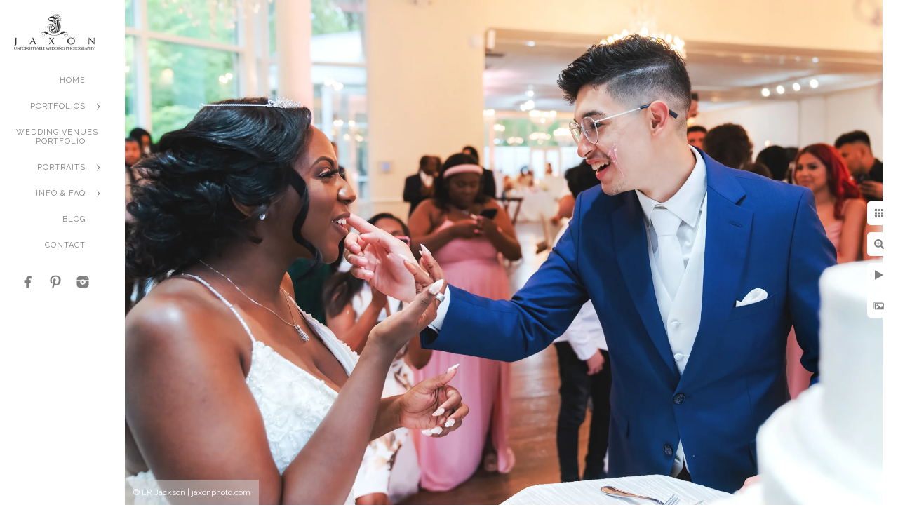

--- FILE ---
content_type: text/html; charset=utf-8
request_url: https://www.jaxonphoto.com/venue-galleries/ashton-gardens/cake-cutting-aston-gardens
body_size: 5276
content:
<!DOCTYPE html>
<!-- site by Good Gallery, www.goodgallery.com -->
<html class="no-js GalleryPage " lang="en-US">
<head>
<title>Cake cutting at Aston Gardens</title>
<meta name="description" content="The newly married couple playfully puts dabs of  cake on each other&#39;s faces during their Cake cutting ceremony at Aston Gardens" />
<link rel="dns-prefetch" href="//cdn.goodgallery.com" /><link rel="dns-prefetch" href="//www.google-analytics.com" />
<link rel="shortcut icon" href="//cdn.goodgallery.com/66f850bd-36f9-43ee-a066-f2cdad208e2a/logo/2fnukm3l/jaxon-photography-logo.ico" />

<link rel="alternate" hreflang="en-US" href="https://www.jaxonphoto.com/venue-galleries/ashton-gardens/cake-cutting-aston-gardens" />
 <meta name="robots" content="noarchive" /> 	 <link rel="canonical" href="https://www.jaxonphoto.com/venue-galleries/ashton-gardens/cake-cutting-aston-gardens" />
 <style type="text/css">.YB:before{content: attr(data-c);display: block;height: 150em;}</style><link rel="stylesheet" type="text/css" media="print" onload="if(media!='all')media='all'" href="//cdn.goodgallery.com/66f850bd-36f9-43ee-a066-f2cdad208e2a/d/Desktop-mhXJXmZb5KmihMfU301fjg-2-M8TbhHnTL0m6Ikrhk0scZw.css" />
<script type="text/javascript" src="//cdn.goodgallery.com/66f850bd-36f9-43ee-a066-f2cdad208e2a/p/bundle-2teHGVEHG23F7yH4EM4Vng-20250629021656.js"></script>
<script type="text/javascript" src="//cdn.goodgallery.com/66f850bd-36f9-43ee-a066-f2cdad208e2a/d/PageData-374y1qs8-2071949c-b1f7-4476-8a30-a355649afd33-M8TbhHnTL0m6Ikrhk0scZw-2.js"></script>
<!--[if lt IE 9]><script type="text/javascript" src="/admin/Scripts/jQuery.XDomainRequest.js"></script><![endif]-->

<meta property="og:url" content="https://www.jaxonphoto.com/venue-galleries/ashton-gardens/cake-cutting-aston-gardens" />
<meta property="og:type" content="website" />
<meta property="og:site_name" content="Jaxon Photography" />
<meta property="og:image" content="https://cdn.goodgallery.com/66f850bd-36f9-43ee-a066-f2cdad208e2a/r/1024/2tegf31n/cake-cutting-aston-gardens.jpg" />
<meta property="og:title" content="Cake cutting at Aston Gardens" />
<meta property="og:description" content="The newly married couple playfully puts dabs of  cake on each other&#39;s faces during their Cake cutting ceremony at Aston Gardens" />
<script type="application/ld+json">{ "@context": "https://schema.org", "@type": "Organization", "url": "https://www.jaxonphoto.com", "logo": "https://logocdn.goodgallery.com/66f850bd-36f9-43ee-a066-f2cdad208e2a/230x0/2fnukm3l/jaxon-photography-logo.jpg" }</script>
<script type="application/ld+json">{ "@context": "http://schema.org", "@type": "BreadcrumbList", "itemListElement": [ { "@type": "ListItem", "position": "1", "item": { "@id": "https://www.jaxonphoto.com/", "name": "Home" } }, { "@type": "ListItem", "position": "2", "item": { "@id": "https://www.jaxonphoto.com/venue-galleries", "name": "Venue Galleries" } }, { "@type": "ListItem", "position": "3", "item": { "@id": "https://www.jaxonphoto.com/venue-galleries/ashton-gardens", "name": "Ashton Gardens" } } ] }</script>
<!-- Meta Pixel Code -->
<script>
!function(f,b,e,v,n,t,s)
{if(f.fbq)return;n=f.fbq=function(){n.callMethod?
n.callMethod.apply(n,arguments):n.queue.push(arguments)};
if(!f._fbq)f._fbq=n;n.push=n;n.loaded=!0;n.version='2.0';
n.queue=[];t=b.createElement(e);t.async=!0;
t.src=v;s=b.getElementsByTagName(e)[0];
s.parentNode.insertBefore(t,s)}(window, document,'script',
'https://connect.facebook.net/en_US/fbevents.js');
fbq('init', '328363136803250');
fbq('track', 'PageView');
</script>
<noscript><img height="1" width="1" style="display:none"
src="https://www.facebook.com/tr?id=328363136803250&ev=PageView&noscript=1"
/></noscript>
<!-- End Meta Pixel Code -->



<meta name="google-site-verification" content="8vG71D7a1f4XNUc8Hz5DlszUh1QXaiyYoXI_cU3d7t4" />

<!-- Facebook Pixel Code -->
<script>
  !function(f,b,e,v,n,t,s)
  {if(f.fbq)return;n=f.fbq=function(){n.callMethod?
  n.callMethod.apply(n,arguments):n.queue.push(arguments)};
  if(!f._fbq)f._fbq=n;n.push=n;n.loaded=!0;n.version='2.0';
  n.queue=[];t=b.createElement(e);t.async=!0;
  t.src=v;s=b.getElementsByTagName(e)[0];
  s.parentNode.insertBefore(t,s)}(window, document,'script',
  'https://connect.facebook.net/en_US/fbevents.js');
  fbq('init', '396511784058188');
  fbq('track', 'PageView');
</script>
<noscript><img height="1" width="1" style="display:none"
  src="https://www.facebook.com/tr?id=396511784058188&ev=PageView&noscript=1"
/></noscript>
<!-- End Facebook Pixel Code -->

<meta name="msvalidate.01" content="390BB3AC83990CB11ACD8A5C37FB5952" />
<meta name="google-site-verification" content="xKsf9fMSvFvRVeOQMjjwsg90qF4aJqttg-gzbVq4zbs" />



<meta name="yandex-verification" content="81d422d7a19c6cc1" />

<script type="application/ld+json">
{
"@context": "https://schema.org/",
"@type": "Service",
"serviceType": "Wedding photographer in Atlanta, Georgia",
"provider": {
"@type": "LocalBusiness",
"name": "Jaxon Photography",
"image": "https://logocdn.goodgallery.com/66f850bd-36f9-43ee-a066-f2cdad208e2a/230x0/2fnukm3l/jaxon-photography-logo.jpg",
"priceRange": "$$",
"address": "659 Auburn Ave NE G12, Atlanta, GA 30312, United States",
"map": "https://goo.gl/maps/Vxgi8BQDswt5WZ8A6",
"telephone": "+1 4043444866"
},
"areaServed": {
"@type": "Country",
"name": "United States"
},
"name": "Jaxon Photography",
"image": "https://logocdn.goodgallery.com/66f850bd-36f9-43ee-a066-f2cdad208e2a/230x0/2fnukm3l/jaxon-photography-logo.jpg",
"url": "https://www.jaxonphoto.com/",
"description": "Jaxon Photography is an Atlanta Wedding Photographer specializing in naturally capturing the story of your wedding day and more memories. Contact us today. ",
"brand": {
"@type": "Brand",
"name": "Jaxon Photography"
}
}
</script>

<style type="text/css" data-id="inline">
html.js, html.js body {margin:0;padding:0;}
.elementContainer img {width:100%}
ul.GalleryUIMenu {list-style: none;margin: 0;padding: 0} ul.GalleryUIMenu a {text-decoration: none} ul.GalleryUIMenu li {position: relative; white-space: nowrap}
.GalleryUISiteNavigation {background-color: rgba(255, 255, 255, 1);width:155px}
.GalleryUIMenuTopLevel .GalleryUIMenu {display: inline-block} ul.GalleryUIMenu li, div.GalleryUIMenuSubMenuDiv li {text-transform:uppercase}
.GalleryUIMenuTopLevel .GalleryUIMenu > li {padding: 12px 15px 12px 15px;border:0px solid #FFFFFF;border-left-width:0px;border-top-width:0px;white-space:normal;text-align:right}
.GalleryUIMenu > li {color:#808080;background-color:rgba(255, 255, 255, 1);font-size:11px;letter-spacing: 1px;;position:relative}
.GalleryUIMenu > li > a {color:#808080} .GalleryUIMenu > li.Active > a {color:#808080}
.GalleryUIMenu > li.Active {color:#808080;background-color:rgba(255, 255, 255, 1)}
span.SubMenuArrow,span.SubMenuArrowLeft,span.SubMenuArrowRight,span.SubMenuArrowUp,span.SubMenuArrowDown {display:block;position:absolute;top:50%;right:10px;margin-top:-5px;height:10px;width:10px;background-color:transparent;} span.SubMenuArrowSizing {display:inline-block;width:20px;height:10px;opacity:0;margin-right:-2px;}

 .GalleryUISiteNavigation {position:fixed;top:0;left:0}
.GalleryUIMenuTopLevel .GalleryUIMenu {width:155px} .GalleryUISiteNavigation {height:100%}


html { font-family: 'Raleway', sans-serif; } html:not(.wf-active) {font-family: sans-serif}
.GalleryUIMenu, .GalleryUIMenu a { font-family: 'Raleway', sans-serif; } html:not(.wf-active) .GalleryUIMenu,html:not(.wf-active) .GalleryUIMenu a {font-family: sans-serif}
.PageTemplateText,.CaptionContainer,.PageInformationArea,.GGTextContent { font-family: 'Raleway', sans-serif;font-weight:700; } html:not(.wf-active) .PageTemplateText,html:not(.wf-active) .CaptionContainer,html:not(.wf-active) .PageInformationArea,html:not(.wf-active) .GGTextContent {font-family: sans-serif}
h1, h2, h3, h4, h5, h6 { font-family: 'Raleway', sans-serif;font-weight:700; } html:not(.wf-active) h1,html:not(.wf-active) h2,html:not(.wf-active) h3,html:not(.wf-active) h4,html:not(.wf-active) h5,html:not(.wf-active) h6 {font-family: sans-serif}
.GalleryUIContainer .NameMark { font-family: 'Raleway', sans-serif; } html:not(.wf-active) .GalleryUIContainer .NameMark {font-family: sans-serif}
.GalleryMenuContent .GGMenuPageHeading { font-family: 'Raleway', sans-serif; } html:not(.wf-active) .GalleryMenuContent .GGMenuPageHeading {font-family: sans-serif}
.GMLabel { font-family: 'Raleway', sans-serif;font-weight:100; } html:not(.wf-active) .GMLabel {font-family: sans-serif}
.GMTagline { font-family: 'Raleway', sans-serif; } html:not(.wf-active) .GMTagline {font-family: sans-serif}
div.GGForm label.SectionHeading { font-family: 'Raleway', sans-serif; } html:not(.wf-active) div.GGForm label.SectionHeading {font-family: sans-serif}
.GGHamburgerMenuLabel { font-family: 'Raleway', sans-serif; } html:not(.wf-active) .GGHamburgerMenuLabel {font-family: sans-serif}
h2 { font-family: 'Raleway', sans-serif;font-weight:700; } html:not(.wf-active) h2 {font-family: sans-serif}
h3 { font-family: 'Raleway', sans-serif;font-weight:700; } html:not(.wf-active) h3 {font-family: sans-serif}
h4 { font-family: 'Raleway', sans-serif;font-weight:700; } html:not(.wf-active) h4 {font-family: sans-serif}
h5 { font-family: 'Raleway', sans-serif;font-weight:700; } html:not(.wf-active) h5 {font-family: sans-serif}
h6 { font-family: 'Raleway', sans-serif;font-weight:700; } html:not(.wf-active) h6 {font-family: sans-serif}
h1 { line-height: 1.45; text-transform: none; text-align: left; letter-spacing: 0px; }
h2 { line-height: 1.45; text-transform: none; text-align: left; letter-spacing: 0px;  }
h3 { line-height: 1.45; text-transform: none; text-align: left; letter-spacing: 0px; }
h4 { line-height: 1.45; text-transform: none; text-align: left; letter-spacing: 0px; }
h5 { line-height: 1.45; text-transform: none; text-align: left; letter-spacing: 0px; }
h6 { line-height: 1.45; text-transform: none; text-align: left; letter-spacing: 0px; }
.PageTemplateText,.CaptionContainer,.PageInformationArea,.GGTextContent { line-height: 1.45; text-transform: none; text-align: left; }
ul.GGBottomNavigation span { font-family: 'Raleway', sans-serif; } html:not(.wf-active) ul.GGBottomNavigation span {font-family: sans-serif}
.GGTextContent .GGBreadCrumbs .GGBreadCrumb, .GGTextContent .GGBreadCrumb span { font-family: 'Raleway', sans-serif; } html:not(.wf-active) .GGTextContent .GGBreadCrumbs .GGBreadCrumb,html:not(.wf-active) .GGTextContent .GGBreadCrumb span {font-family: sans-serif}


</style>
</head>
<body data-page-type="gallery" class="GalleryUIContainer" data-page-id="2071949c-b1f7-4476-8a30-a355649afd33" data-tags="" data-menu-hash="M8TbhHnTL0m6Ikrhk0scZw" data-settings-hash="mhXJXmZb5KmihMfU301fjg" data-fotomotoid="" data-imglocation="//cdn.goodgallery.com/66f850bd-36f9-43ee-a066-f2cdad208e2a/" data-cdn="//cdn.goodgallery.com/66f850bd-36f9-43ee-a066-f2cdad208e2a" data-stoken="374y1qs8" data-settingstemplateid="">
<div class="GalleryUIContentParent" data-pretagged="true">
<div class="GalleryUIContentContainer" data-pretagged="true">
<div class="GalleryUIContent" data-pretagged="true"><div class="CanvasContainer" data-id="lbre3nksg0i" data-pretagged="true" style="overflow:hidden;"><div class="imgContainer" style="position:absolute;"><div class="dummy" style="padding-top:66.673%;"></div><div class="elementContainer" style="position:absolute;top:0;bottom:0;left:0;right:0;overflow:hidden;"><picture><source type="image/webp" sizes="141vw" srcset="//cdn.goodgallery.com/66f850bd-36f9-43ee-a066-f2cdad208e2a/r/0200/2tegf31n/cake-cutting-aston-gardens.webp 200w, //cdn.goodgallery.com/66f850bd-36f9-43ee-a066-f2cdad208e2a/r/0300/2tegf31n/cake-cutting-aston-gardens.webp 300w, //cdn.goodgallery.com/66f850bd-36f9-43ee-a066-f2cdad208e2a/r/0480/2tegf31n/cake-cutting-aston-gardens.webp 480w, //cdn.goodgallery.com/66f850bd-36f9-43ee-a066-f2cdad208e2a/r/0640/2tegf31n/cake-cutting-aston-gardens.webp 640w, //cdn.goodgallery.com/66f850bd-36f9-43ee-a066-f2cdad208e2a/r/0800/2tegf31n/cake-cutting-aston-gardens.webp 800w, //cdn.goodgallery.com/66f850bd-36f9-43ee-a066-f2cdad208e2a/r/1024/2tegf31n/cake-cutting-aston-gardens.webp 1024w, //cdn.goodgallery.com/66f850bd-36f9-43ee-a066-f2cdad208e2a/r/1280/2tegf31n/cake-cutting-aston-gardens.webp 1280w, //cdn.goodgallery.com/66f850bd-36f9-43ee-a066-f2cdad208e2a/r/1600/2tegf31n/cake-cutting-aston-gardens.webp 1600w, //cdn.goodgallery.com/66f850bd-36f9-43ee-a066-f2cdad208e2a/r/1920/2tegf31n/cake-cutting-aston-gardens.webp 1920w, //cdn.goodgallery.com/66f850bd-36f9-43ee-a066-f2cdad208e2a/r/2560/2tegf31n/cake-cutting-aston-gardens.webp 2560w, //cdn.goodgallery.com/66f850bd-36f9-43ee-a066-f2cdad208e2a/r/3200/2tegf31n/cake-cutting-aston-gardens.webp 3200w, //cdn.goodgallery.com/66f850bd-36f9-43ee-a066-f2cdad208e2a/r/4096/2tegf31n/cake-cutting-aston-gardens.webp 4096w" /><source type="image/jpeg" sizes="141vw" srcset="//cdn.goodgallery.com/66f850bd-36f9-43ee-a066-f2cdad208e2a/r/0200/2tegf31n/cake-cutting-aston-gardens.jpg 200w, //cdn.goodgallery.com/66f850bd-36f9-43ee-a066-f2cdad208e2a/r/0300/2tegf31n/cake-cutting-aston-gardens.jpg 300w, //cdn.goodgallery.com/66f850bd-36f9-43ee-a066-f2cdad208e2a/r/0480/2tegf31n/cake-cutting-aston-gardens.jpg 480w, //cdn.goodgallery.com/66f850bd-36f9-43ee-a066-f2cdad208e2a/r/0640/2tegf31n/cake-cutting-aston-gardens.jpg 640w, //cdn.goodgallery.com/66f850bd-36f9-43ee-a066-f2cdad208e2a/r/0800/2tegf31n/cake-cutting-aston-gardens.jpg 800w, //cdn.goodgallery.com/66f850bd-36f9-43ee-a066-f2cdad208e2a/r/1024/2tegf31n/cake-cutting-aston-gardens.jpg 1024w, //cdn.goodgallery.com/66f850bd-36f9-43ee-a066-f2cdad208e2a/r/1280/2tegf31n/cake-cutting-aston-gardens.jpg 1280w, //cdn.goodgallery.com/66f850bd-36f9-43ee-a066-f2cdad208e2a/r/1600/2tegf31n/cake-cutting-aston-gardens.jpg 1600w, //cdn.goodgallery.com/66f850bd-36f9-43ee-a066-f2cdad208e2a/r/1920/2tegf31n/cake-cutting-aston-gardens.jpg 1920w, //cdn.goodgallery.com/66f850bd-36f9-43ee-a066-f2cdad208e2a/r/2560/2tegf31n/cake-cutting-aston-gardens.jpg 2560w, //cdn.goodgallery.com/66f850bd-36f9-43ee-a066-f2cdad208e2a/r/3200/2tegf31n/cake-cutting-aston-gardens.jpg 3200w, //cdn.goodgallery.com/66f850bd-36f9-43ee-a066-f2cdad208e2a/r/4096/2tegf31n/cake-cutting-aston-gardens.jpg 4096w" /><img src="//cdn.goodgallery.com/66f850bd-36f9-43ee-a066-f2cdad208e2a/r/1024/2tegf31n/cake-cutting-aston-gardens.jpg" draggable="false" alt="Cake cutting at Aston Gardens" title="Cake cutting at Aston Gardens" srcset="//cdn.goodgallery.com/66f850bd-36f9-43ee-a066-f2cdad208e2a/r/1024/2tegf31n/cake-cutting-aston-gardens.jpg, //cdn.goodgallery.com/66f850bd-36f9-43ee-a066-f2cdad208e2a/r/2560/2tegf31n/cake-cutting-aston-gardens.jpg 2x" loading="lazy" /></picture></div></div></div></div>
</div>
<div class="prev"></div><div class="next"></div><span class="prev SingleImageHidden"></span><span class="next SingleImageHidden"></span>
<div class="GalleryUIThumbnailPanelContainerParent"></div>
</div>
        
<div class="GalleryUISiteNavigation"><a href="/" class="NavigationLogoTarget"><img src="https://logocdn.goodgallery.com/66f850bd-36f9-43ee-a066-f2cdad208e2a/230x0/2fnukm3l/jaxon-photography-logo.jpg" alt="Jaxon Photography Logo" title="Jaxon Photography Logo" border="0" style="padding: 20px 20px 20px 20px;" height="52" width="115"></a><div class="GalleryUIMenuTopLevel" data-predefined="true"><div class="GalleryUIMenuContainer" data-predefined="true"><ul class="GalleryUIMenu" data-predefined="true"><li data-pid="9fb3caef-722a-4c31-b716-52348422c8f3"><a href="/">Home</a><span class="SubMenuArrowSizing"> </span></li><li data-pid="42d18460-9c7c-45b4-b3dd-00022fd1572f"><a href="/portfolios">Portfolios</a><span class="SubMenuArrow"> </span><span class="SubMenuArrowSizing"> </span></li><li data-pid="2e18ef16-c6d4-423b-9801-d12d1aeb5b55"><a href="/wedding-venues-portfolio">Wedding Venues Portfolio</a><span class="SubMenuArrowSizing"> </span></li><li data-pid="12bc659b-ace6-4957-a23e-e006bf3c78ae"><a href="/portraits">Portraits</a><span class="SubMenuArrow"> </span><span class="SubMenuArrowSizing"> </span></li><li data-pid="a2de5d64-0a00-4cc9-ba7c-dccc52535f60"><a href="/info-faq">Info & FAQ</a><span class="SubMenuArrow"> </span><span class="SubMenuArrowSizing"> </span></li><li data-pid="20506ab5-8b5b-4b01-9822-005d8faa7ac8"><a href="/blog/">Blog</a><span class="SubMenuArrowSizing"> </span></li><li data-pid="72bd10c1-a1e8-4192-887c-bf3494ade108"><a href="/contact">Contact</a><span class="SubMenuArrowSizing"> </span></li><li data-pid="83603d56-f755-4108-b9dc-6dd50ac38994" class="TypeMenuHTML SocialNetwork"><span class="SubMenuArrowSizing"> </span></li><li data-pid="443bbac4-ae63-4073-ab10-f0ce0178a548" class="TypeMenuHTML"><span> </span><span class="SubMenuArrowSizing"> </span></li></ul></div></div></div><div class="GalleryUIMenuSubLevel" style="opacity:0;display:none;z-index:10101;" data-pid="42d18460-9c7c-45b4-b3dd-00022fd1572f"><div class="GalleryUIMenuContainer"><ul class="GalleryUIMenu"><li data-pid="fec6c205-8396-4794-825d-750bc6cee747"><a href="/portfolios/weddings">Weddings</a></li><li data-pid="c019e7a3-b8ee-44cd-8f57-974838a62ebe"><a href="/portfolios/engagement-photographer-atlanta">Engagement</a></li></ul></div></div><div class="GalleryUIMenuSubLevel" style="opacity:0;display:none;z-index:10102;" data-pid="2f88ba96-963b-4e6e-9360-f7ea60840c53"><div class="GalleryUIMenuContainer"><ul class="GalleryUIMenu"><li data-pid="fc580c99-3d40-466d-b9d1-b88bae843c4d"><a href="/portraits/atlanta-portrait-photographers/portrait-catalog">Portrait Catalog</a></li></ul></div></div><div class="GalleryUIMenuSubLevel" style="opacity:0;display:none;z-index:10102;" data-pid="3fcdfc99-5f3b-4d03-8200-3d4acf2419d1"><div class="GalleryUIMenuContainer"><ul class="GalleryUIMenu"><li data-pid="6580fe3f-af31-4639-a861-8af6f65d68f7"><a href="/portraits/headshots/headshots-catalog">Headshots Catalog</a></li></ul></div></div><div class="GalleryUIMenuSubLevel" style="opacity:0;display:none;z-index:10101;" data-pid="12bc659b-ace6-4957-a23e-e006bf3c78ae"><div class="GalleryUIMenuContainer"><ul class="GalleryUIMenu"><li data-pid="2f88ba96-963b-4e6e-9360-f7ea60840c53"><a href="/portraits/atlanta-portrait-photographers">Portraits</a><span class="SubMenuArrow"> </span><span class="SubMenuArrowSizing"> </span></li><li data-pid="3fcdfc99-5f3b-4d03-8200-3d4acf2419d1"><a href="/portraits/headshots">Headshots</a><span class="SubMenuArrow"> </span><span class="SubMenuArrowSizing"> </span></li></ul></div></div><div class="GalleryUIMenuSubLevel" style="opacity:0;display:none;z-index:10102;" data-pid="49b4b207-c89d-42ef-9cbb-4acda37fc29b"><div class="GalleryUIMenuContainer"><ul class="GalleryUIMenu"><li data-pid="644ac0d0-86f9-4524-bd63-165edc13fa05"><a href="/info-faq/wedding-photography/love-notes">Love Notes</a></li><li data-pid="bb36a799-de05-482a-8794-5b1a14d7c776"><a href="/info-faq/wedding-photography/atlanta-wedding-photography">Atlanta Wedding Photography</a></li><li data-pid="814a2913-8365-4366-980a-0d5220e2f581"><a href="/info-faq/wedding-photography/five-mistakes-avoid">Five Mistakes to Avoid</a></li><li data-pid="25da4098-981c-466b-b3ed-f5cbad884c14"><a href="/info-faq/wedding-photography/getting-ready-guide">Getting Ready Guide</a></li><li data-pid="909ab993-4634-4166-9516-f865ec245317"><a href="/info-faq/wedding-photography/perfect-wedding-photographer">Perfect Wedding Photographer</a></li><li data-pid="2422da5c-fbd3-410b-b8e7-27cdd2d6f460"><a href="/info-faq/wedding-photography/questions-wedding-venues">Questions for Wedding Venues</a></li><li data-pid="0cc8480d-666d-4d42-a3b6-85cc3d97941c"><a href="/info-faq/wedding-photography/wedding-day-itinerary">Wedding Day Itinerary</a></li><li data-pid="35902ba5-6420-4af5-aafd-c8adc9f7a3d7"><a href="/info-faq/wedding-photography/seven-ingredients">Seven Ingredients</a></li><li data-pid="654cb53d-618e-4d59-b24f-b31f66eb2d58"><a href="/info-faq/wedding-photography/faq-weddings">FAQ | Weddings</a></li><li data-pid="0795e7b0-be9a-45e0-b30a-9928dbd3d895"><a href="/info-faq/wedding-photography/hire-us">Why Hire Us</a></li><li data-pid="fc56d13d-2897-4c76-ab77-d31c5f6fb758"><a href="/info-faq/wedding-photography/reviews">Reviews</a></li><li data-pid="f1a1b139-385f-4cc5-bb8a-37ae948d2202"><a href="/info-faq/wedding-photography/wedding-package-pricing">Wedding Package Pricing</a></li><li data-pid="d2c35baf-6786-4f5e-a19b-f733fbecd1cc"><a href="/info-faq/wedding-photography/best-atlanta-wedding-venues">Best Atlanta Wedding Venues</a></li></ul></div></div><div class="GalleryUIMenuSubLevel" style="opacity:0;display:none;z-index:10102;" data-pid="59c87599-ab22-4b2d-85b5-2be541a29286"><div class="GalleryUIMenuContainer"><ul class="GalleryUIMenu"><li data-pid="81ae647b-ec7d-469b-a2cd-52101b433448"><a href="/info-faq/engagement-photography/engagement-photography-faq">Engagement Photography FAQ</a></li><li data-pid="62d203d7-d0c4-4b09-af2d-82f92edfd1f5"><a href="/info-faq/engagement-photography/engagement-spots">Engagement Spots</a></li></ul></div></div><div class="GalleryUIMenuSubLevel" style="opacity:0;display:none;z-index:10101;" data-pid="a2de5d64-0a00-4cc9-ba7c-dccc52535f60"><div class="GalleryUIMenuContainer"><ul class="GalleryUIMenu"><li data-pid="701987b1-c7ec-49f5-8717-eb145a1cad1d"><a href="/info-faq/privacy-policy">Privacy Policy</a><span class="SubMenuArrowSizing"> </span></li><li data-pid="0ffe1df4-c188-4d1b-b675-3f6acdcd1305"><a href="/info-faq/covid-19-policy">COVID-19 Policy</a><span class="SubMenuArrowSizing"> </span></li><li data-pid="8969fbf8-25c7-4634-8ee2-b19bb767aa7a"><a href="/info-faq/livingstone">About Livingstone</a><span class="SubMenuArrowSizing"> </span></li><li data-pid="49b4b207-c89d-42ef-9cbb-4acda37fc29b"><a href="/info-faq/wedding-photography">Wedding Photography</a><span class="SubMenuArrow"> </span><span class="SubMenuArrowSizing"> </span></li><li data-pid="59c87599-ab22-4b2d-85b5-2be541a29286"><a href="/info-faq/engagement-photography">Engagement Photography</a><span class="SubMenuArrow"> </span><span class="SubMenuArrowSizing"> </span></li><li data-pid="4b699230-8b86-4757-805a-a759f80bd96a"><a href="/info-faq/atlantas-top-engagement-session-spot">Atlanta's top engagement Session spot</a><span class="SubMenuArrowSizing"> </span></li></ul></div></div>
     

</body>
</html>


--- FILE ---
content_type: text/html; charset=utf-8
request_url: https://www.jaxonphoto.com/venue-galleries/ashton-gardens?IsAjax=1
body_size: 32276
content:
<!DOCTYPE html><!-- site by Good Gallery, www.goodgallery.com -->
<html class="no-js GalleryPage " lang="en-US">
<head>
<title>Ashton Gardens Wedding Photos</title>
<meta name="description" content="Ashton Gardens Wedding " />
<link rel="dns-prefetch" href="//cdn.goodgallery.com" /><link rel="dns-prefetch" href="//www.google-analytics.com" />
<link rel="shortcut icon" href="//cdn.goodgallery.com/66f850bd-36f9-43ee-a066-f2cdad208e2a/logo/2fnukm3l/jaxon-photography-logo.ico" />

<link rel="alternate" hreflang="en-US" href="https://www.jaxonphoto.com/venue-galleries/ashton-gardens" />
 <meta name="robots" content="noarchive" /> 	 <link rel="canonical" href="https://www.jaxonphoto.com/venue-galleries/ashton-gardens" />
 <style type="text/css">.YB:before{content: attr(data-c);display: block;height: 150em;}</style><link rel="stylesheet" type="text/css" media="print" onload="if(media!='all')media='all'" href="//cdn.goodgallery.com/66f850bd-36f9-43ee-a066-f2cdad208e2a/d/Desktop-mhXJXmZb5KmihMfU301fjg-2-M8TbhHnTL0m6Ikrhk0scZw.css" />
<script type="text/javascript" src="//cdn.goodgallery.com/66f850bd-36f9-43ee-a066-f2cdad208e2a/p/bundle-2teHGVEHG23F7yH4EM4Vng-20250629021656.js"></script>
<script type="text/javascript" src="//cdn.goodgallery.com/66f850bd-36f9-43ee-a066-f2cdad208e2a/d/PageData-374y1qs8-2071949c-b1f7-4476-8a30-a355649afd33-M8TbhHnTL0m6Ikrhk0scZw-2.js"></script>
<!--[if lt IE 9]><script type="text/javascript" src="/admin/Scripts/jQuery.XDomainRequest.js"></script><![endif]-->

<meta property="og:url" content="https://www.jaxonphoto.com/venue-galleries/ashton-gardens" />
<meta property="og:type" content="website" />
<meta property="og:site_name" content="Jaxon Photography" />
<meta property="og:image" content="https://cdn.goodgallery.com/66f850bd-36f9-43ee-a066-f2cdad208e2a/s/0200/32rr3ejj/zsvdezz4jqm.jpg"/><meta property="og:image" content="https://cdn.goodgallery.com/66f850bd-36f9-43ee-a066-f2cdad208e2a/s/0200/32rr3edk/cjhptz03ez1.jpg"/><meta property="og:image" content="https://cdn.goodgallery.com/66f850bd-36f9-43ee-a066-f2cdad208e2a/s/0200/32rr3ed8/n2qocnw3wpq.jpg"/><meta property="og:image" content="https://cdn.goodgallery.com/66f850bd-36f9-43ee-a066-f2cdad208e2a/s/0200/32rr3ejj/lddtdlmh4qz.jpg"/><meta property="og:image" content="https://cdn.goodgallery.com/66f850bd-36f9-43ee-a066-f2cdad208e2a/s/0200/32rr3elg/he2ea13vcdm.jpg"/><meta property="og:image" content="https://cdn.goodgallery.com/66f850bd-36f9-43ee-a066-f2cdad208e2a/s/0200/32rr3enm/dajt0u3xf5w.jpg"/><meta property="og:image" content="https://cdn.goodgallery.com/66f850bd-36f9-43ee-a066-f2cdad208e2a/s/0200/32rr3enm/xscof2nrwtw.jpg"/><meta property="og:image" content="https://cdn.goodgallery.com/66f850bd-36f9-43ee-a066-f2cdad208e2a/s/0200/32rr3enm/zut0ybuewkr.jpg"/><meta property="og:image" content="https://cdn.goodgallery.com/66f850bd-36f9-43ee-a066-f2cdad208e2a/s/0200/32rr3e7x/n3vxl1mij2a.jpg"/><meta property="og:image" content="https://cdn.goodgallery.com/66f850bd-36f9-43ee-a066-f2cdad208e2a/s/0200/32rr3eic/buuc0kqzgut.jpg"/><meta property="og:image" content="https://cdn.goodgallery.com/66f850bd-36f9-43ee-a066-f2cdad208e2a/s/0200/32rr3egc/zw5i3ouzcoc.jpg"/><meta property="og:image" content="https://cdn.goodgallery.com/66f850bd-36f9-43ee-a066-f2cdad208e2a/s/0200/32rr3egd/lcelb23fqne.jpg"/><meta property="og:image" content="https://cdn.goodgallery.com/66f850bd-36f9-43ee-a066-f2cdad208e2a/s/0200/32rr3e87/xprfbv1hjuh.jpg"/><meta property="og:image" content="https://cdn.goodgallery.com/66f850bd-36f9-43ee-a066-f2cdad208e2a/s/0200/32rr3ej3/ajeerpgy53q.jpg"/><meta property="og:image" content="https://cdn.goodgallery.com/66f850bd-36f9-43ee-a066-f2cdad208e2a/s/0200/32rr3ez5/gc21yz2d2be.jpg"/><meta property="og:image" content="https://cdn.goodgallery.com/66f850bd-36f9-43ee-a066-f2cdad208e2a/s/0200/32rr3enm/elcg4ejb3sd.jpg"/><meta property="og:image" content="https://cdn.goodgallery.com/66f850bd-36f9-43ee-a066-f2cdad208e2a/s/0200/32rr3eor/yvltme1fibt.jpg"/><meta property="og:image" content="https://cdn.goodgallery.com/66f850bd-36f9-43ee-a066-f2cdad208e2a/s/0200/32rr3e9r/o2psynz1aaw.jpg"/><meta property="og:image" content="https://cdn.goodgallery.com/66f850bd-36f9-43ee-a066-f2cdad208e2a/s/0200/32rr3eor/cfrlqlch1gq.jpg"/><meta property="og:image" content="https://cdn.goodgallery.com/66f850bd-36f9-43ee-a066-f2cdad208e2a/s/0200/32rr3ea4/a0tntqfme0v.jpg"/><meta property="og:image" content="https://cdn.goodgallery.com/66f850bd-36f9-43ee-a066-f2cdad208e2a/s/0200/32rr3eaf/tnp2j4ep3dy.jpg"/><meta property="og:image" content="https://cdn.goodgallery.com/66f850bd-36f9-43ee-a066-f2cdad208e2a/s/0200/32rr3e9r/kkzaxcf3hgn.jpg"/><meta property="og:image" content="https://cdn.goodgallery.com/66f850bd-36f9-43ee-a066-f2cdad208e2a/s/0200/32rr3eor/nxllbn2q3oz.jpg"/><meta property="og:image" content="https://cdn.goodgallery.com/66f850bd-36f9-43ee-a066-f2cdad208e2a/s/0200/32rr3ere/s5l33zzjtxi.jpg"/><meta property="og:image" content="https://cdn.goodgallery.com/66f850bd-36f9-43ee-a066-f2cdad208e2a/s/0200/32rr3etf/13wdqehui0l.jpg"/><meta property="og:image" content="https://cdn.goodgallery.com/66f850bd-36f9-43ee-a066-f2cdad208e2a/s/0200/32rr3ewj/efmlsgmxb1r.jpg"/><meta property="og:image" content="https://cdn.goodgallery.com/66f850bd-36f9-43ee-a066-f2cdad208e2a/s/0200/32rr3eq9/lhhuifkry5j.jpg"/><meta property="og:image" content="https://cdn.goodgallery.com/66f850bd-36f9-43ee-a066-f2cdad208e2a/s/0200/32rr3erd/u1vhoc4ehxm.jpg"/><meta property="og:image" content="https://cdn.goodgallery.com/66f850bd-36f9-43ee-a066-f2cdad208e2a/s/0200/32rr3err/sw0fqko5qta.jpg"/><meta property="og:image" content="https://cdn.goodgallery.com/66f850bd-36f9-43ee-a066-f2cdad208e2a/s/0200/32rr3ewj/be4chnqnk5o.jpg"/><meta property="og:image" content="https://cdn.goodgallery.com/66f850bd-36f9-43ee-a066-f2cdad208e2a/s/0200/32rr3ewj/egnxyalipfh.jpg"/><meta property="og:image" content="https://cdn.goodgallery.com/66f850bd-36f9-43ee-a066-f2cdad208e2a/s/0200/32rr3erd/0eoomvvdch2.jpg"/><meta property="og:image" content="https://cdn.goodgallery.com/66f850bd-36f9-43ee-a066-f2cdad208e2a/s/0200/32rr3eor/0khthq1qgdk.jpg"/><meta property="og:image" content="https://cdn.goodgallery.com/66f850bd-36f9-43ee-a066-f2cdad208e2a/s/0200/32rr3etf/2of2tqnvgso.jpg"/><meta property="og:image" content="https://cdn.goodgallery.com/66f850bd-36f9-43ee-a066-f2cdad208e2a/s/0200/32rr3ewj/nfk2xurrdww.jpg"/><meta property="og:image" content="https://cdn.goodgallery.com/66f850bd-36f9-43ee-a066-f2cdad208e2a/s/0200/32rr3ez5/gmhrfsudroh.jpg"/><script type="application/ld+json">{ "@context": "https://schema.org", "@type": "Organization", "url": "https://www.jaxonphoto.com", "logo": "https://logocdn.goodgallery.com/66f850bd-36f9-43ee-a066-f2cdad208e2a/230x0/2fnukm3l/jaxon-photography-logo.jpg" }</script>
<script type="application/ld+json">{ "@context": "http://schema.org", "@type": "BreadcrumbList", "itemListElement": [ { "@type": "ListItem", "position": "1", "item": { "@id": "https://www.jaxonphoto.com/", "name": "Home" } }, { "@type": "ListItem", "position": "2", "item": { "@id": "https://www.jaxonphoto.com/venue-galleries", "name": "Venue Galleries" } }, { "@type": "ListItem", "position": "3", "item": { "@id": "https://www.jaxonphoto.com/venue-galleries/ashton-gardens", "name": "Ashton Gardens" } } ] }</script>
<!-- Meta Pixel Code -->
<script>
!function(f,b,e,v,n,t,s)
{if(f.fbq)return;n=f.fbq=function(){n.callMethod?
n.callMethod.apply(n,arguments):n.queue.push(arguments)};
if(!f._fbq)f._fbq=n;n.push=n;n.loaded=!0;n.version='2.0';
n.queue=[];t=b.createElement(e);t.async=!0;
t.src=v;s=b.getElementsByTagName(e)[0];
s.parentNode.insertBefore(t,s)}(window, document,'script',
'https://connect.facebook.net/en_US/fbevents.js');
fbq('init', '328363136803250');
fbq('track', 'PageView');
</script>
<noscript><img height="1" width="1" style="display:none"
src="https://www.facebook.com/tr?id=328363136803250&ev=PageView&noscript=1"
/></noscript>
<!-- End Meta Pixel Code -->



<meta name="google-site-verification" content="8vG71D7a1f4XNUc8Hz5DlszUh1QXaiyYoXI_cU3d7t4" />

<!-- Facebook Pixel Code -->
<script>
  !function(f,b,e,v,n,t,s)
  {if(f.fbq)return;n=f.fbq=function(){n.callMethod?
  n.callMethod.apply(n,arguments):n.queue.push(arguments)};
  if(!f._fbq)f._fbq=n;n.push=n;n.loaded=!0;n.version='2.0';
  n.queue=[];t=b.createElement(e);t.async=!0;
  t.src=v;s=b.getElementsByTagName(e)[0];
  s.parentNode.insertBefore(t,s)}(window, document,'script',
  'https://connect.facebook.net/en_US/fbevents.js');
  fbq('init', '396511784058188');
  fbq('track', 'PageView');
</script>
<noscript><img height="1" width="1" style="display:none"
  src="https://www.facebook.com/tr?id=396511784058188&ev=PageView&noscript=1"
/></noscript>
<!-- End Facebook Pixel Code -->

<meta name="msvalidate.01" content="390BB3AC83990CB11ACD8A5C37FB5952" />
<meta name="google-site-verification" content="xKsf9fMSvFvRVeOQMjjwsg90qF4aJqttg-gzbVq4zbs" />



<meta name="yandex-verification" content="81d422d7a19c6cc1" />

<script type="application/ld+json">
{
"@context": "https://schema.org/",
"@type": "Service",
"serviceType": "Wedding photographer in Atlanta, Georgia",
"provider": {
"@type": "LocalBusiness",
"name": "Jaxon Photography",
"image": "https://logocdn.goodgallery.com/66f850bd-36f9-43ee-a066-f2cdad208e2a/230x0/2fnukm3l/jaxon-photography-logo.jpg",
"priceRange": "$$",
"address": "659 Auburn Ave NE G12, Atlanta, GA 30312, United States",
"map": "https://goo.gl/maps/Vxgi8BQDswt5WZ8A6",
"telephone": "+1 4043444866"
},
"areaServed": {
"@type": "Country",
"name": "United States"
},
"name": "Jaxon Photography",
"image": "https://logocdn.goodgallery.com/66f850bd-36f9-43ee-a066-f2cdad208e2a/230x0/2fnukm3l/jaxon-photography-logo.jpg",
"url": "https://www.jaxonphoto.com/",
"description": "Jaxon Photography is an Atlanta Wedding Photographer specializing in naturally capturing the story of your wedding day and more memories. Contact us today. ",
"brand": {
"@type": "Brand",
"name": "Jaxon Photography"
}
}
</script>

<style type="text/css" data-id="inline">
html.js, html.js body {margin:0;padding:0;}
div.ThumbnailPanelThumbnailContainer div.Placeholder, div.ThumbnailPanelThumbnailContainer .CVThumb {position: absolute;left: 0px;top: 0px;height: 100%;width: 100%;border: 0px} div.ThumbnailPanelThumbnailContainer .CVThumb {text-align: center} div.ThumbnailPanelThumbnailContainer .CVThumb img {max-width: 100%;width: 100%;border: 0px} span.ThumbnailPanelEntityLoaded div.Placeholder {display: none;}
html.no-js .CVThumb img {opacity:0} div.ThumbnailPanelThumbnailContainer {overflow:hidden;position:absolute;top:0px;left:0px} .YB:before{content: attr(data-c);display: block;height: 150em;width:100%;background-color:#FFFFFF;position:fixed;z-index:9999;}
.GalleryUIThumbnailPanelContainerParent {background-color:#FFFFFF}
ul.GalleryUIMenu {list-style: none;margin: 0;padding: 0} ul.GalleryUIMenu a {text-decoration: none} ul.GalleryUIMenu li {position: relative; white-space: nowrap}
.GalleryUISiteNavigation {background-color: rgba(255, 255, 255, 1);width:155px}
.GalleryUIMenuTopLevel .GalleryUIMenu {display: inline-block} ul.GalleryUIMenu li, div.GalleryUIMenuSubMenuDiv li {text-transform:uppercase}
.GalleryUIMenuTopLevel .GalleryUIMenu > li {padding: 12px 15px 12px 15px;border:0px solid #FFFFFF;border-left-width:0px;border-top-width:0px;white-space:normal;text-align:right}
.GalleryUIMenu > li {color:#808080;background-color:rgba(255, 255, 255, 1);font-size:11px;letter-spacing: 1px;;position:relative}
.GalleryUIMenu > li > a {color:#808080} .GalleryUIMenu > li.Active > a {color:#808080}
.GalleryUIMenu > li.Active {color:#808080;background-color:rgba(255, 255, 255, 1)}
span.SubMenuArrow,span.SubMenuArrowLeft,span.SubMenuArrowRight,span.SubMenuArrowUp,span.SubMenuArrowDown {display:block;position:absolute;top:50%;right:10px;margin-top:-5px;height:10px;width:10px;background-color:transparent;} span.SubMenuArrowSizing {display:inline-block;width:20px;height:10px;opacity:0;margin-right:-2px;}

 .GalleryUISiteNavigation {position:fixed;top:0;left:0}
.GalleryUIMenuTopLevel .GalleryUIMenu {width:155px} .GalleryUISiteNavigation {height:100%}


html { font-family: 'Raleway', sans-serif; } html:not(.wf-active) {font-family: sans-serif}
.GalleryUIMenu, .GalleryUIMenu a { font-family: 'Raleway', sans-serif; } html:not(.wf-active) .GalleryUIMenu,html:not(.wf-active) .GalleryUIMenu a {font-family: sans-serif}
.PageTemplateText,.CaptionContainer,.PageInformationArea,.GGTextContent { font-family: 'Raleway', sans-serif;font-weight:700; } html:not(.wf-active) .PageTemplateText,html:not(.wf-active) .CaptionContainer,html:not(.wf-active) .PageInformationArea,html:not(.wf-active) .GGTextContent {font-family: sans-serif}
h1, h2, h3, h4, h5, h6 { font-family: 'Raleway', sans-serif;font-weight:700; } html:not(.wf-active) h1,html:not(.wf-active) h2,html:not(.wf-active) h3,html:not(.wf-active) h4,html:not(.wf-active) h5,html:not(.wf-active) h6 {font-family: sans-serif}
.GalleryUIContainer .NameMark { font-family: 'Raleway', sans-serif; } html:not(.wf-active) .GalleryUIContainer .NameMark {font-family: sans-serif}
.GalleryMenuContent .GGMenuPageHeading { font-family: 'Raleway', sans-serif; } html:not(.wf-active) .GalleryMenuContent .GGMenuPageHeading {font-family: sans-serif}
.GMLabel { font-family: 'Raleway', sans-serif;font-weight:100; } html:not(.wf-active) .GMLabel {font-family: sans-serif}
.GMTagline { font-family: 'Raleway', sans-serif; } html:not(.wf-active) .GMTagline {font-family: sans-serif}
div.GGForm label.SectionHeading { font-family: 'Raleway', sans-serif; } html:not(.wf-active) div.GGForm label.SectionHeading {font-family: sans-serif}
.GGHamburgerMenuLabel { font-family: 'Raleway', sans-serif; } html:not(.wf-active) .GGHamburgerMenuLabel {font-family: sans-serif}
h2 { font-family: 'Raleway', sans-serif;font-weight:700; } html:not(.wf-active) h2 {font-family: sans-serif}
h3 { font-family: 'Raleway', sans-serif;font-weight:700; } html:not(.wf-active) h3 {font-family: sans-serif}
h4 { font-family: 'Raleway', sans-serif;font-weight:700; } html:not(.wf-active) h4 {font-family: sans-serif}
h5 { font-family: 'Raleway', sans-serif;font-weight:700; } html:not(.wf-active) h5 {font-family: sans-serif}
h6 { font-family: 'Raleway', sans-serif;font-weight:700; } html:not(.wf-active) h6 {font-family: sans-serif}
h1 { line-height: 1.45; text-transform: none; text-align: left; letter-spacing: 0px; }
h2 { line-height: 1.45; text-transform: none; text-align: left; letter-spacing: 0px;  }
h3 { line-height: 1.45; text-transform: none; text-align: left; letter-spacing: 0px; }
h4 { line-height: 1.45; text-transform: none; text-align: left; letter-spacing: 0px; }
h5 { line-height: 1.45; text-transform: none; text-align: left; letter-spacing: 0px; }
h6 { line-height: 1.45; text-transform: none; text-align: left; letter-spacing: 0px; }
.PageTemplateText,.CaptionContainer,.PageInformationArea,.GGTextContent { line-height: 1.45; text-transform: none; text-align: left; }
ul.GGBottomNavigation span { font-family: 'Raleway', sans-serif; } html:not(.wf-active) ul.GGBottomNavigation span {font-family: sans-serif}
.GGTextContent .GGBreadCrumbs .GGBreadCrumb, .GGTextContent .GGBreadCrumb span { font-family: 'Raleway', sans-serif; } html:not(.wf-active) .GGTextContent .GGBreadCrumbs .GGBreadCrumb,html:not(.wf-active) .GGTextContent .GGBreadCrumb span {font-family: sans-serif}




div.GalleryUIThumbnailPanelContainerParent {
    background-color: #FFFFFF;
}

div.GGThumbActualContainer div.ThumbnailPanelCaptionContainer {
    position: unset;
    left: unset;
    top: unset;
}

html.js.GalleryPage.ThumbnailPanelActive {
    overflow: visible;
}

    
    html.GalleryPage.ThumbnailPanelActive div.GalleryUISiteNavigation {
        position: fixed !important;
    }
    

html.ThumbnailPanelActive body {
    overflow: visible;
}

html.ThumbnailPanelActive div.GalleryUIContentParent {
    overflow: visible;
}

div.GalleryUIThumbnailPanelContainer div.GGThumbModernContainer > div.GGTextContent {
    position: relative;
}

div.GGThumbActualContainer div.ThumbEntityContainer div.ThumbAspectContainer {
}

div.GGThumbActualContainer div.ThumbEntityContainer div.ThumbAspectContainer {
    height: 0;
    overflow: hidden;
    position: relative;
    border-radius: 3%;
    border: 2px solid rgba(0,0,0,0);
    background-color: rgba(0,0,0,0);
    opacity: 1;

    -moz-transition: opacity 0.15s, background-color 0.15s, border-color 0.15s, color 0.15s;
    -webkit-transition: opacity 0.15s, background-color 0.15s, border-color 0.15s, color 0.15s;
    -o-transition: opacity: 0.15s, background-color 0.15s, border-color 0.15s, color 0.15s;
    transition: opacity 0.15s, background-color 0.15s, border-color 0.15s, color 0.15s;
}

div.GGThumbActualContainer div.ThumbAspectContainer > div,
div.GGThumbModernContainer div.ThumbAspectContainer > div {
    position: absolute;
    left: 0;
    top: 0;
    height: 100%;
    width: 100%;
}

div.GGThumbActualContainer div.ThumbAspectContainer img,
div.GGThumbModernContainer div.ThumbAspectContainer img {
    min-width: 100%;
    min-height: 100%;
}

div.GGThumbActualContainer div.ThumbAspectContainer div.icon {
    position: absolute;
    left: unset;
    top: unset;
    right: 5px;
    bottom: 5px;
    cursor: pointer;

    -webkit-border-radius: 15%;
    -moz-border-radius: 15%;
    border-radius: 15%;
    height: 34px;
    width: 34px;
    padding: 5px;
    -moz-box-sizing: border-box;
    box-sizing: border-box;
}

div.ThumbEntityContainer div.ThumbCaption {
    display: none;
    overflow: hidden;
    
    cursor: pointer;
    padding: 20px;
    font-size: 12px;
    color: rgba(128, 128, 128, 1);
    background-color: rgba(255, 255, 255, 0.75);
    border: 0px solid rgba(128, 128, 128, 0.75);
    border-top-width: 0px;

    -moz-transition: opacity 0.15s, background-color 0.15s, border-color 0.15s, color 0.15s;
    -webkit-transition: opacity 0.15s, background-color 0.15s, border-color 0.15s, color 0.15s;
    -o-transition: opacity: 0.15s, background-color 0.15s, border-color 0.15s, color 0.15s;
    transition: opacity 0.15s, background-color 0.15s, border-color 0.15s, color 0.15s;

}

div.ThumbEntityContainer.ShowCaptions div.ThumbCaption {
    display: block;
}

html.ThumbnailPanelActive .GGCaption {
    display: none;
}

    
div.GGThumbActualContainer {
    display: grid;
    grid-template-columns: repeat(3, 1fr);
    grid-column-gap: 8px;
    margin: 30px 30px 30px 30px;
}

div.GGThumbActualContainer div.ThumbEntityContainer + div {
    margin-top: 8px;
}

    
        
div.GGThumbActualContainer > div:nth-child(1) {
    grid-column-start: 1;
}
        
        
div.GGThumbActualContainer > div:nth-child(2) {
    grid-column-start: 2;
}
        
        
div.GGThumbActualContainer > div:nth-child(3) {
    grid-column-start: 3;
}
        

div.GGThumbModernContainer div.ThumbAspectContainer {
    height: 0;
    overflow: hidden;
    position: relative;
    border: 2px solid rgba(0,0,0,0);
    opacity: 1;

	-moz-transition: opacity 0.15s, background-color 0.15s, border-color 0.15s, color 0.15s;
	-webkit-transition: opacity 0.15s, background-color 0.15s, border-color 0.15s, color 0.15s;
	-o-transition: opacity: 0.15s, background-color 0.15s, border-color 0.15s, color 0.15s;
	transition: opacity 0.15s, background-color 0.15s, border-color 0.15s, color 0.15s;
}

div.GGThumbModernContainer div.ThumbCoverImage {
    margin: 30px 30px 30px 30px;
}

@media (hover: hover) {
    div.GGThumbActualContainer div.ThumbEntityContainer:hover div.ThumbAspectContainer {
        opacity: 0.92;
        border-color: rgba(192, 192, 192, 1);
    }

    div.ThumbEntityContainer:hover div.ThumbCaption {
        color: rgba(0, 0, 0, 1);
        background-color: rgba(211, 211, 211, 1);
        border-color: rgba(0, 0, 0, 1);
    }

    div.GGThumbModernContainer div.ThumbCoverImage:hover div.ThumbAspectContainer {
        opacity: 0.92;
        border-color: rgba(192, 192, 192, 1);
    }
}
</style>
</head>
<body data-page-type="gallery" class="GalleryUIContainer" data-page-id="2071949c-b1f7-4476-8a30-a355649afd33" data-tags="" data-menu-hash="M8TbhHnTL0m6Ikrhk0scZw" data-settings-hash="mhXJXmZb5KmihMfU301fjg" data-fotomotoid="" data-imglocation="//cdn.goodgallery.com/66f850bd-36f9-43ee-a066-f2cdad208e2a/" data-cdn="//cdn.goodgallery.com/66f850bd-36f9-43ee-a066-f2cdad208e2a" data-stoken="374y1qs8" data-settingstemplateid="">
    <div class="GalleryUIContentParent YB" data-pretagged="true" style="position:absolute;height:100%;width:calc(100% - 155px);top:0px;left:155px;">
        <div class="GalleryUIContentContainer"></div>
        <div class="prev"></div><div class="next"></div><span class="prev SingleImageHidden"></span><span class="next SingleImageHidden"></span>
        <div class="GalleryUIThumbnailPanelContainerParent" style="opacity: 1;position: absolute;height: 100%;width: 100%;left: 0px;top: 0px;z-index: 550;transition: all 0s ease;">
            <div class="GalleryUIThumbnailPanelContainer">
                <div class="GGThumbModernContainer">
                        
                            <div class="GGTextContent  SelectionPenalty">
                                    
                                <div class="GGBreadCrumbs">
                                        
                                    <div class="GGBreadCrumb">
                                        <a href="/" title="Atlanta Wedding Photographers | Jaxon Photography"><span>Home</span></a> »
                                    </div>
                                        
                                        
                                    <div class="GGBreadCrumb">
                                        <a href="/venue-galleries" title="Venue Galleries"><span>Venue Galleries</span></a> »
                                    </div>
                                        
                                    <div class="GGBreadCrumb">
                                        <span>Ashton Gardens</span>
                                    </div>
                                </div>
                                    

                                <h1 style="text-align: center;"><span style="font-size: 36px;">Ashton Gardens Wedding Pictures<ggimage contenteditable="false" class="iuv5lsdpuxpg" style="width: 100%;"><ggdummy style="padding-top:66.6667%"></ggdummy><ggimg><picture><source type="image/webp" sizes="(min-width: 860px) 860px, 100vw" srcset="//cdn.goodgallery.com/66f850bd-36f9-43ee-a066-f2cdad208e2a/r/0200/32rr3f07/uv5lsdpuxpg.webp 200w, //cdn.goodgallery.com/66f850bd-36f9-43ee-a066-f2cdad208e2a/r/0300/32rr3f07/uv5lsdpuxpg.webp 300w, //cdn.goodgallery.com/66f850bd-36f9-43ee-a066-f2cdad208e2a/r/0480/32rr3f07/uv5lsdpuxpg.webp 480w, //cdn.goodgallery.com/66f850bd-36f9-43ee-a066-f2cdad208e2a/r/0640/32rr3f07/uv5lsdpuxpg.webp 640w, //cdn.goodgallery.com/66f850bd-36f9-43ee-a066-f2cdad208e2a/r/0800/32rr3f07/uv5lsdpuxpg.webp 800w, //cdn.goodgallery.com/66f850bd-36f9-43ee-a066-f2cdad208e2a/r/1024/32rr3f07/uv5lsdpuxpg.webp 1024w, //cdn.goodgallery.com/66f850bd-36f9-43ee-a066-f2cdad208e2a/r/1280/32rr3f07/uv5lsdpuxpg.webp 1280w, //cdn.goodgallery.com/66f850bd-36f9-43ee-a066-f2cdad208e2a/r/1600/32rr3f07/uv5lsdpuxpg.webp 1600w, //cdn.goodgallery.com/66f850bd-36f9-43ee-a066-f2cdad208e2a/r/1920/32rr3f07/uv5lsdpuxpg.webp 1920w, //cdn.goodgallery.com/66f850bd-36f9-43ee-a066-f2cdad208e2a/r/2560/32rr3f07/uv5lsdpuxpg.webp 2560w, //cdn.goodgallery.com/66f850bd-36f9-43ee-a066-f2cdad208e2a/r/3200/32rr3f07/uv5lsdpuxpg.webp 3200w, //cdn.goodgallery.com/66f850bd-36f9-43ee-a066-f2cdad208e2a/r/4096/32rr3f07/uv5lsdpuxpg.webp 4096w, //cdn.goodgallery.com/66f850bd-36f9-43ee-a066-f2cdad208e2a/r/6000/32rr3f07/uv5lsdpuxpg.webp 6000w"></source><source type="image/jpeg" sizes="(min-width: 860px) 860px, 100vw" srcset="//cdn.goodgallery.com/66f850bd-36f9-43ee-a066-f2cdad208e2a/r/0200/32rr3f07/uv5lsdpuxpg.jpg 200w, //cdn.goodgallery.com/66f850bd-36f9-43ee-a066-f2cdad208e2a/r/0300/32rr3f07/uv5lsdpuxpg.jpg 300w, //cdn.goodgallery.com/66f850bd-36f9-43ee-a066-f2cdad208e2a/r/0480/32rr3f07/uv5lsdpuxpg.jpg 480w, //cdn.goodgallery.com/66f850bd-36f9-43ee-a066-f2cdad208e2a/r/0640/32rr3f07/uv5lsdpuxpg.jpg 640w, //cdn.goodgallery.com/66f850bd-36f9-43ee-a066-f2cdad208e2a/r/0800/32rr3f07/uv5lsdpuxpg.jpg 800w, //cdn.goodgallery.com/66f850bd-36f9-43ee-a066-f2cdad208e2a/r/1024/32rr3f07/uv5lsdpuxpg.jpg 1024w, //cdn.goodgallery.com/66f850bd-36f9-43ee-a066-f2cdad208e2a/r/1280/32rr3f07/uv5lsdpuxpg.jpg 1280w, //cdn.goodgallery.com/66f850bd-36f9-43ee-a066-f2cdad208e2a/r/1600/32rr3f07/uv5lsdpuxpg.jpg 1600w, //cdn.goodgallery.com/66f850bd-36f9-43ee-a066-f2cdad208e2a/r/1920/32rr3f07/uv5lsdpuxpg.jpg 1920w, //cdn.goodgallery.com/66f850bd-36f9-43ee-a066-f2cdad208e2a/r/2560/32rr3f07/uv5lsdpuxpg.jpg 2560w, //cdn.goodgallery.com/66f850bd-36f9-43ee-a066-f2cdad208e2a/r/3200/32rr3f07/uv5lsdpuxpg.jpg 3200w, //cdn.goodgallery.com/66f850bd-36f9-43ee-a066-f2cdad208e2a/r/4096/32rr3f07/uv5lsdpuxpg.jpg 4096w, //cdn.goodgallery.com/66f850bd-36f9-43ee-a066-f2cdad208e2a/r/6000/32rr3f07/uv5lsdpuxpg.jpg 6000w"></source><img src="//cdn.goodgallery.com/66f850bd-36f9-43ee-a066-f2cdad208e2a/r/0800/32rr3f07/uv5lsdpuxpg.jpg" draggable="false" alt="" title="" srcset="//cdn.goodgallery.com/66f850bd-36f9-43ee-a066-f2cdad208e2a/r/1024/32rr3f07/uv5lsdpuxpg.jpg, //cdn.goodgallery.com/66f850bd-36f9-43ee-a066-f2cdad208e2a/r/2560/32rr3f07/uv5lsdpuxpg.jpg 2x" loading="lazy"></picture></ggimg></ggimage></span></h1><div class="CTAContainer">
<div class="AdvancedCTA">
<div class="GGPhoto"><ggimage contenteditable="false" class="iyvltme1fibt"><ggdummy style="padding-top:66.6622%"></ggdummy><ggimg><picture><source type="image/webp" sizes="(min-width: 860px) 860px, 100vw" srcset="//cdn.goodgallery.com/66f850bd-36f9-43ee-a066-f2cdad208e2a/r/0200/32rr3eor/yvltme1fibt.webp 200w, //cdn.goodgallery.com/66f850bd-36f9-43ee-a066-f2cdad208e2a/r/0300/32rr3eor/yvltme1fibt.webp 300w, //cdn.goodgallery.com/66f850bd-36f9-43ee-a066-f2cdad208e2a/r/0480/32rr3eor/yvltme1fibt.webp 480w, //cdn.goodgallery.com/66f850bd-36f9-43ee-a066-f2cdad208e2a/r/0640/32rr3eor/yvltme1fibt.webp 640w, //cdn.goodgallery.com/66f850bd-36f9-43ee-a066-f2cdad208e2a/r/0800/32rr3eor/yvltme1fibt.webp 800w, //cdn.goodgallery.com/66f850bd-36f9-43ee-a066-f2cdad208e2a/r/1024/32rr3eor/yvltme1fibt.webp 1024w, //cdn.goodgallery.com/66f850bd-36f9-43ee-a066-f2cdad208e2a/r/1280/32rr3eor/yvltme1fibt.webp 1280w, //cdn.goodgallery.com/66f850bd-36f9-43ee-a066-f2cdad208e2a/r/1600/32rr3eor/yvltme1fibt.webp 1600w, //cdn.goodgallery.com/66f850bd-36f9-43ee-a066-f2cdad208e2a/r/1920/32rr3eor/yvltme1fibt.webp 1920w, //cdn.goodgallery.com/66f850bd-36f9-43ee-a066-f2cdad208e2a/r/2560/32rr3eor/yvltme1fibt.webp 2560w, //cdn.goodgallery.com/66f850bd-36f9-43ee-a066-f2cdad208e2a/r/3200/32rr3eor/yvltme1fibt.webp 3200w, //cdn.goodgallery.com/66f850bd-36f9-43ee-a066-f2cdad208e2a/r/4096/32rr3eor/yvltme1fibt.webp 4096w, //cdn.goodgallery.com/66f850bd-36f9-43ee-a066-f2cdad208e2a/r/6000/32rr3eor/yvltme1fibt.webp 6000w"></source><source type="image/jpeg" sizes="(min-width: 860px) 860px, 100vw" srcset="//cdn.goodgallery.com/66f850bd-36f9-43ee-a066-f2cdad208e2a/r/0200/32rr3eor/yvltme1fibt.jpg 200w, //cdn.goodgallery.com/66f850bd-36f9-43ee-a066-f2cdad208e2a/r/0300/32rr3eor/yvltme1fibt.jpg 300w, //cdn.goodgallery.com/66f850bd-36f9-43ee-a066-f2cdad208e2a/r/0480/32rr3eor/yvltme1fibt.jpg 480w, //cdn.goodgallery.com/66f850bd-36f9-43ee-a066-f2cdad208e2a/r/0640/32rr3eor/yvltme1fibt.jpg 640w, //cdn.goodgallery.com/66f850bd-36f9-43ee-a066-f2cdad208e2a/r/0800/32rr3eor/yvltme1fibt.jpg 800w, //cdn.goodgallery.com/66f850bd-36f9-43ee-a066-f2cdad208e2a/r/1024/32rr3eor/yvltme1fibt.jpg 1024w, //cdn.goodgallery.com/66f850bd-36f9-43ee-a066-f2cdad208e2a/r/1280/32rr3eor/yvltme1fibt.jpg 1280w, //cdn.goodgallery.com/66f850bd-36f9-43ee-a066-f2cdad208e2a/r/1600/32rr3eor/yvltme1fibt.jpg 1600w, //cdn.goodgallery.com/66f850bd-36f9-43ee-a066-f2cdad208e2a/r/1920/32rr3eor/yvltme1fibt.jpg 1920w, //cdn.goodgallery.com/66f850bd-36f9-43ee-a066-f2cdad208e2a/r/2560/32rr3eor/yvltme1fibt.jpg 2560w, //cdn.goodgallery.com/66f850bd-36f9-43ee-a066-f2cdad208e2a/r/3200/32rr3eor/yvltme1fibt.jpg 3200w, //cdn.goodgallery.com/66f850bd-36f9-43ee-a066-f2cdad208e2a/r/4096/32rr3eor/yvltme1fibt.jpg 4096w, //cdn.goodgallery.com/66f850bd-36f9-43ee-a066-f2cdad208e2a/r/6000/32rr3eor/yvltme1fibt.jpg 6000w"></source><img src="//cdn.goodgallery.com/66f850bd-36f9-43ee-a066-f2cdad208e2a/r/0800/32rr3eor/yvltme1fibt.jpg" draggable="false" alt="" title="" srcset="//cdn.goodgallery.com/66f850bd-36f9-43ee-a066-f2cdad208e2a/r/1024/32rr3eor/yvltme1fibt.jpg, //cdn.goodgallery.com/66f850bd-36f9-43ee-a066-f2cdad208e2a/r/2560/32rr3eor/yvltme1fibt.jpg 2x" loading="lazy"></picture></ggimg></ggimage></div>
<div class="CTAContent">
<span class="CTAPrimaryLabel">We are experienced in photographing weddings at Ashton Gardens.</span>
<span class="CTASecondaryLabel">Click below to receive our Service Catalog.</span>
<div><a class="CTAButton" href="https://www.honeybook.com/widget/jaxon_photography_206901/cf_id/674226a8064d36001f0bc853" rel="noopener noreferrer" target="_blank"><span>Click Here</span></a></div>
</div>
</div>
</div>
<p> </p>


                            </div>
                        


                    <div class="GGThumbActualContainer">
                                    
                        <div>
                                <div class="ThumbEntityContainer" data-id="zsvdezz4jqm" data-plink="zsvdezz4jqm"><a class="ThumbLink" href="/venue-galleries/ashton-gardens/zsvdezz4jqm" title=""><div class="ThumbAspectContainer" style="padding-top:100%"><div><picture><source type="image/webp" sizes="calc((97vw - 231px) / 3)" srcset="//cdn.goodgallery.com/66f850bd-36f9-43ee-a066-f2cdad208e2a/s/0050/32rr3ejj/zsvdezz4jqm.webp 50w, //cdn.goodgallery.com/66f850bd-36f9-43ee-a066-f2cdad208e2a/s/0075/32rr3ejj/zsvdezz4jqm.webp 75w, //cdn.goodgallery.com/66f850bd-36f9-43ee-a066-f2cdad208e2a/s/0100/32rr3ejj/zsvdezz4jqm.webp 100w, //cdn.goodgallery.com/66f850bd-36f9-43ee-a066-f2cdad208e2a/s/0125/32rr3ejj/zsvdezz4jqm.webp 125w, //cdn.goodgallery.com/66f850bd-36f9-43ee-a066-f2cdad208e2a/s/0150/32rr3ejj/zsvdezz4jqm.webp 150w, //cdn.goodgallery.com/66f850bd-36f9-43ee-a066-f2cdad208e2a/s/0175/32rr3ejj/zsvdezz4jqm.webp 175w, //cdn.goodgallery.com/66f850bd-36f9-43ee-a066-f2cdad208e2a/s/0200/32rr3ejj/zsvdezz4jqm.webp 200w, //cdn.goodgallery.com/66f850bd-36f9-43ee-a066-f2cdad208e2a/s/0225/32rr3ejj/zsvdezz4jqm.webp 225w, //cdn.goodgallery.com/66f850bd-36f9-43ee-a066-f2cdad208e2a/s/0250/32rr3ejj/zsvdezz4jqm.webp 250w, //cdn.goodgallery.com/66f850bd-36f9-43ee-a066-f2cdad208e2a/s/0275/32rr3ejj/zsvdezz4jqm.webp 275w, //cdn.goodgallery.com/66f850bd-36f9-43ee-a066-f2cdad208e2a/s/0300/32rr3ejj/zsvdezz4jqm.webp 300w, //cdn.goodgallery.com/66f850bd-36f9-43ee-a066-f2cdad208e2a/s/0350/32rr3ejj/zsvdezz4jqm.webp 350w, //cdn.goodgallery.com/66f850bd-36f9-43ee-a066-f2cdad208e2a/s/0400/32rr3ejj/zsvdezz4jqm.webp 400w, //cdn.goodgallery.com/66f850bd-36f9-43ee-a066-f2cdad208e2a/s/0450/32rr3ejj/zsvdezz4jqm.webp 450w, //cdn.goodgallery.com/66f850bd-36f9-43ee-a066-f2cdad208e2a/s/0500/32rr3ejj/zsvdezz4jqm.webp 500w, //cdn.goodgallery.com/66f850bd-36f9-43ee-a066-f2cdad208e2a/s/0550/32rr3ejj/zsvdezz4jqm.webp 550w, //cdn.goodgallery.com/66f850bd-36f9-43ee-a066-f2cdad208e2a/s/0600/32rr3ejj/zsvdezz4jqm.webp 600w, //cdn.goodgallery.com/66f850bd-36f9-43ee-a066-f2cdad208e2a/s/0650/32rr3ejj/zsvdezz4jqm.webp 650w, //cdn.goodgallery.com/66f850bd-36f9-43ee-a066-f2cdad208e2a/s/0700/32rr3ejj/zsvdezz4jqm.webp 700w, //cdn.goodgallery.com/66f850bd-36f9-43ee-a066-f2cdad208e2a/s/0750/32rr3ejj/zsvdezz4jqm.webp 750w, //cdn.goodgallery.com/66f850bd-36f9-43ee-a066-f2cdad208e2a/s/0800/32rr3ejj/zsvdezz4jqm.webp 800w, //cdn.goodgallery.com/66f850bd-36f9-43ee-a066-f2cdad208e2a/s/0850/32rr3ejj/zsvdezz4jqm.webp 850w, //cdn.goodgallery.com/66f850bd-36f9-43ee-a066-f2cdad208e2a/s/0900/32rr3ejj/zsvdezz4jqm.webp 900w, //cdn.goodgallery.com/66f850bd-36f9-43ee-a066-f2cdad208e2a/s/0950/32rr3ejj/zsvdezz4jqm.webp 950w, //cdn.goodgallery.com/66f850bd-36f9-43ee-a066-f2cdad208e2a/s/1024/32rr3ejj/zsvdezz4jqm.webp 1024w, //cdn.goodgallery.com/66f850bd-36f9-43ee-a066-f2cdad208e2a/s/2560/32rr3ejj/zsvdezz4jqm.webp 2560w" /><source type="image/jpeg" sizes="calc((97vw - 231px) / 3)" srcset="//cdn.goodgallery.com/66f850bd-36f9-43ee-a066-f2cdad208e2a/s/0050/32rr3ejj/zsvdezz4jqm.jpg 50w, //cdn.goodgallery.com/66f850bd-36f9-43ee-a066-f2cdad208e2a/s/0075/32rr3ejj/zsvdezz4jqm.jpg 75w, //cdn.goodgallery.com/66f850bd-36f9-43ee-a066-f2cdad208e2a/s/0100/32rr3ejj/zsvdezz4jqm.jpg 100w, //cdn.goodgallery.com/66f850bd-36f9-43ee-a066-f2cdad208e2a/s/0125/32rr3ejj/zsvdezz4jqm.jpg 125w, //cdn.goodgallery.com/66f850bd-36f9-43ee-a066-f2cdad208e2a/s/0150/32rr3ejj/zsvdezz4jqm.jpg 150w, //cdn.goodgallery.com/66f850bd-36f9-43ee-a066-f2cdad208e2a/s/0175/32rr3ejj/zsvdezz4jqm.jpg 175w, //cdn.goodgallery.com/66f850bd-36f9-43ee-a066-f2cdad208e2a/s/0200/32rr3ejj/zsvdezz4jqm.jpg 200w, //cdn.goodgallery.com/66f850bd-36f9-43ee-a066-f2cdad208e2a/s/0225/32rr3ejj/zsvdezz4jqm.jpg 225w, //cdn.goodgallery.com/66f850bd-36f9-43ee-a066-f2cdad208e2a/s/0250/32rr3ejj/zsvdezz4jqm.jpg 250w, //cdn.goodgallery.com/66f850bd-36f9-43ee-a066-f2cdad208e2a/s/0275/32rr3ejj/zsvdezz4jqm.jpg 275w, //cdn.goodgallery.com/66f850bd-36f9-43ee-a066-f2cdad208e2a/s/0300/32rr3ejj/zsvdezz4jqm.jpg 300w, //cdn.goodgallery.com/66f850bd-36f9-43ee-a066-f2cdad208e2a/s/0350/32rr3ejj/zsvdezz4jqm.jpg 350w, //cdn.goodgallery.com/66f850bd-36f9-43ee-a066-f2cdad208e2a/s/0400/32rr3ejj/zsvdezz4jqm.jpg 400w, //cdn.goodgallery.com/66f850bd-36f9-43ee-a066-f2cdad208e2a/s/0450/32rr3ejj/zsvdezz4jqm.jpg 450w, //cdn.goodgallery.com/66f850bd-36f9-43ee-a066-f2cdad208e2a/s/0500/32rr3ejj/zsvdezz4jqm.jpg 500w, //cdn.goodgallery.com/66f850bd-36f9-43ee-a066-f2cdad208e2a/s/0550/32rr3ejj/zsvdezz4jqm.jpg 550w, //cdn.goodgallery.com/66f850bd-36f9-43ee-a066-f2cdad208e2a/s/0600/32rr3ejj/zsvdezz4jqm.jpg 600w, //cdn.goodgallery.com/66f850bd-36f9-43ee-a066-f2cdad208e2a/s/0650/32rr3ejj/zsvdezz4jqm.jpg 650w, //cdn.goodgallery.com/66f850bd-36f9-43ee-a066-f2cdad208e2a/s/0700/32rr3ejj/zsvdezz4jqm.jpg 700w, //cdn.goodgallery.com/66f850bd-36f9-43ee-a066-f2cdad208e2a/s/0750/32rr3ejj/zsvdezz4jqm.jpg 750w, //cdn.goodgallery.com/66f850bd-36f9-43ee-a066-f2cdad208e2a/s/0800/32rr3ejj/zsvdezz4jqm.jpg 800w, //cdn.goodgallery.com/66f850bd-36f9-43ee-a066-f2cdad208e2a/s/0850/32rr3ejj/zsvdezz4jqm.jpg 850w, //cdn.goodgallery.com/66f850bd-36f9-43ee-a066-f2cdad208e2a/s/0900/32rr3ejj/zsvdezz4jqm.jpg 900w, //cdn.goodgallery.com/66f850bd-36f9-43ee-a066-f2cdad208e2a/s/0950/32rr3ejj/zsvdezz4jqm.jpg 950w, //cdn.goodgallery.com/66f850bd-36f9-43ee-a066-f2cdad208e2a/s/1024/32rr3ejj/zsvdezz4jqm.jpg 1024w, //cdn.goodgallery.com/66f850bd-36f9-43ee-a066-f2cdad208e2a/s/2560/32rr3ejj/zsvdezz4jqm.jpg 2560w" /><img src="//cdn.goodgallery.com/66f850bd-36f9-43ee-a066-f2cdad208e2a/s/0400/32rr3ejj/zsvdezz4jqm.jpg" nopin="nopin" draggable="false" alt="" title="" srcset="//cdn.goodgallery.com/66f850bd-36f9-43ee-a066-f2cdad208e2a/s/1024/32rr3ejj/zsvdezz4jqm.jpg, //cdn.goodgallery.com/66f850bd-36f9-43ee-a066-f2cdad208e2a/s/2560/32rr3ejj/zsvdezz4jqm.jpg 2x" /></picture></div></div></a></div>
                                <div class="ThumbEntityContainer" data-id="lddtdlmh4qz" data-plink="lddtdlmh4qz"><a class="ThumbLink" href="/venue-galleries/ashton-gardens/lddtdlmh4qz" title=""><div class="ThumbAspectContainer" style="padding-top:100%"><div><picture><source type="image/webp" sizes="calc((97vw - 231px) / 3)" srcset="//cdn.goodgallery.com/66f850bd-36f9-43ee-a066-f2cdad208e2a/s/0050/32rr3ejj/lddtdlmh4qz.webp 50w, //cdn.goodgallery.com/66f850bd-36f9-43ee-a066-f2cdad208e2a/s/0075/32rr3ejj/lddtdlmh4qz.webp 75w, //cdn.goodgallery.com/66f850bd-36f9-43ee-a066-f2cdad208e2a/s/0100/32rr3ejj/lddtdlmh4qz.webp 100w, //cdn.goodgallery.com/66f850bd-36f9-43ee-a066-f2cdad208e2a/s/0125/32rr3ejj/lddtdlmh4qz.webp 125w, //cdn.goodgallery.com/66f850bd-36f9-43ee-a066-f2cdad208e2a/s/0150/32rr3ejj/lddtdlmh4qz.webp 150w, //cdn.goodgallery.com/66f850bd-36f9-43ee-a066-f2cdad208e2a/s/0175/32rr3ejj/lddtdlmh4qz.webp 175w, //cdn.goodgallery.com/66f850bd-36f9-43ee-a066-f2cdad208e2a/s/0200/32rr3ejj/lddtdlmh4qz.webp 200w, //cdn.goodgallery.com/66f850bd-36f9-43ee-a066-f2cdad208e2a/s/0225/32rr3ejj/lddtdlmh4qz.webp 225w, //cdn.goodgallery.com/66f850bd-36f9-43ee-a066-f2cdad208e2a/s/0250/32rr3ejj/lddtdlmh4qz.webp 250w, //cdn.goodgallery.com/66f850bd-36f9-43ee-a066-f2cdad208e2a/s/0275/32rr3ejj/lddtdlmh4qz.webp 275w, //cdn.goodgallery.com/66f850bd-36f9-43ee-a066-f2cdad208e2a/s/0300/32rr3ejj/lddtdlmh4qz.webp 300w, //cdn.goodgallery.com/66f850bd-36f9-43ee-a066-f2cdad208e2a/s/0350/32rr3ejj/lddtdlmh4qz.webp 350w, //cdn.goodgallery.com/66f850bd-36f9-43ee-a066-f2cdad208e2a/s/0400/32rr3ejj/lddtdlmh4qz.webp 400w, //cdn.goodgallery.com/66f850bd-36f9-43ee-a066-f2cdad208e2a/s/0450/32rr3ejj/lddtdlmh4qz.webp 450w, //cdn.goodgallery.com/66f850bd-36f9-43ee-a066-f2cdad208e2a/s/0500/32rr3ejj/lddtdlmh4qz.webp 500w, //cdn.goodgallery.com/66f850bd-36f9-43ee-a066-f2cdad208e2a/s/0550/32rr3ejj/lddtdlmh4qz.webp 550w, //cdn.goodgallery.com/66f850bd-36f9-43ee-a066-f2cdad208e2a/s/0600/32rr3ejj/lddtdlmh4qz.webp 600w, //cdn.goodgallery.com/66f850bd-36f9-43ee-a066-f2cdad208e2a/s/0650/32rr3ejj/lddtdlmh4qz.webp 650w, //cdn.goodgallery.com/66f850bd-36f9-43ee-a066-f2cdad208e2a/s/0700/32rr3ejj/lddtdlmh4qz.webp 700w, //cdn.goodgallery.com/66f850bd-36f9-43ee-a066-f2cdad208e2a/s/0750/32rr3ejj/lddtdlmh4qz.webp 750w, //cdn.goodgallery.com/66f850bd-36f9-43ee-a066-f2cdad208e2a/s/0800/32rr3ejj/lddtdlmh4qz.webp 800w, //cdn.goodgallery.com/66f850bd-36f9-43ee-a066-f2cdad208e2a/s/0850/32rr3ejj/lddtdlmh4qz.webp 850w, //cdn.goodgallery.com/66f850bd-36f9-43ee-a066-f2cdad208e2a/s/0900/32rr3ejj/lddtdlmh4qz.webp 900w, //cdn.goodgallery.com/66f850bd-36f9-43ee-a066-f2cdad208e2a/s/0950/32rr3ejj/lddtdlmh4qz.webp 950w, //cdn.goodgallery.com/66f850bd-36f9-43ee-a066-f2cdad208e2a/s/1024/32rr3ejj/lddtdlmh4qz.webp 1024w, //cdn.goodgallery.com/66f850bd-36f9-43ee-a066-f2cdad208e2a/s/2560/32rr3ejj/lddtdlmh4qz.webp 2560w" /><source type="image/jpeg" sizes="calc((97vw - 231px) / 3)" srcset="//cdn.goodgallery.com/66f850bd-36f9-43ee-a066-f2cdad208e2a/s/0050/32rr3ejj/lddtdlmh4qz.jpg 50w, //cdn.goodgallery.com/66f850bd-36f9-43ee-a066-f2cdad208e2a/s/0075/32rr3ejj/lddtdlmh4qz.jpg 75w, //cdn.goodgallery.com/66f850bd-36f9-43ee-a066-f2cdad208e2a/s/0100/32rr3ejj/lddtdlmh4qz.jpg 100w, //cdn.goodgallery.com/66f850bd-36f9-43ee-a066-f2cdad208e2a/s/0125/32rr3ejj/lddtdlmh4qz.jpg 125w, //cdn.goodgallery.com/66f850bd-36f9-43ee-a066-f2cdad208e2a/s/0150/32rr3ejj/lddtdlmh4qz.jpg 150w, //cdn.goodgallery.com/66f850bd-36f9-43ee-a066-f2cdad208e2a/s/0175/32rr3ejj/lddtdlmh4qz.jpg 175w, //cdn.goodgallery.com/66f850bd-36f9-43ee-a066-f2cdad208e2a/s/0200/32rr3ejj/lddtdlmh4qz.jpg 200w, //cdn.goodgallery.com/66f850bd-36f9-43ee-a066-f2cdad208e2a/s/0225/32rr3ejj/lddtdlmh4qz.jpg 225w, //cdn.goodgallery.com/66f850bd-36f9-43ee-a066-f2cdad208e2a/s/0250/32rr3ejj/lddtdlmh4qz.jpg 250w, //cdn.goodgallery.com/66f850bd-36f9-43ee-a066-f2cdad208e2a/s/0275/32rr3ejj/lddtdlmh4qz.jpg 275w, //cdn.goodgallery.com/66f850bd-36f9-43ee-a066-f2cdad208e2a/s/0300/32rr3ejj/lddtdlmh4qz.jpg 300w, //cdn.goodgallery.com/66f850bd-36f9-43ee-a066-f2cdad208e2a/s/0350/32rr3ejj/lddtdlmh4qz.jpg 350w, //cdn.goodgallery.com/66f850bd-36f9-43ee-a066-f2cdad208e2a/s/0400/32rr3ejj/lddtdlmh4qz.jpg 400w, //cdn.goodgallery.com/66f850bd-36f9-43ee-a066-f2cdad208e2a/s/0450/32rr3ejj/lddtdlmh4qz.jpg 450w, //cdn.goodgallery.com/66f850bd-36f9-43ee-a066-f2cdad208e2a/s/0500/32rr3ejj/lddtdlmh4qz.jpg 500w, //cdn.goodgallery.com/66f850bd-36f9-43ee-a066-f2cdad208e2a/s/0550/32rr3ejj/lddtdlmh4qz.jpg 550w, //cdn.goodgallery.com/66f850bd-36f9-43ee-a066-f2cdad208e2a/s/0600/32rr3ejj/lddtdlmh4qz.jpg 600w, //cdn.goodgallery.com/66f850bd-36f9-43ee-a066-f2cdad208e2a/s/0650/32rr3ejj/lddtdlmh4qz.jpg 650w, //cdn.goodgallery.com/66f850bd-36f9-43ee-a066-f2cdad208e2a/s/0700/32rr3ejj/lddtdlmh4qz.jpg 700w, //cdn.goodgallery.com/66f850bd-36f9-43ee-a066-f2cdad208e2a/s/0750/32rr3ejj/lddtdlmh4qz.jpg 750w, //cdn.goodgallery.com/66f850bd-36f9-43ee-a066-f2cdad208e2a/s/0800/32rr3ejj/lddtdlmh4qz.jpg 800w, //cdn.goodgallery.com/66f850bd-36f9-43ee-a066-f2cdad208e2a/s/0850/32rr3ejj/lddtdlmh4qz.jpg 850w, //cdn.goodgallery.com/66f850bd-36f9-43ee-a066-f2cdad208e2a/s/0900/32rr3ejj/lddtdlmh4qz.jpg 900w, //cdn.goodgallery.com/66f850bd-36f9-43ee-a066-f2cdad208e2a/s/0950/32rr3ejj/lddtdlmh4qz.jpg 950w, //cdn.goodgallery.com/66f850bd-36f9-43ee-a066-f2cdad208e2a/s/1024/32rr3ejj/lddtdlmh4qz.jpg 1024w, //cdn.goodgallery.com/66f850bd-36f9-43ee-a066-f2cdad208e2a/s/2560/32rr3ejj/lddtdlmh4qz.jpg 2560w" /><img src="//cdn.goodgallery.com/66f850bd-36f9-43ee-a066-f2cdad208e2a/s/0400/32rr3ejj/lddtdlmh4qz.jpg" nopin="nopin" draggable="false" alt="" title="" srcset="//cdn.goodgallery.com/66f850bd-36f9-43ee-a066-f2cdad208e2a/s/1024/32rr3ejj/lddtdlmh4qz.jpg, //cdn.goodgallery.com/66f850bd-36f9-43ee-a066-f2cdad208e2a/s/2560/32rr3ejj/lddtdlmh4qz.jpg 2x" loading="lazy" /></picture></div></div></a></div>
                                <div class="ThumbEntityContainer" data-id="xscof2nrwtw" data-plink="xscof2nrwtw"><a class="ThumbLink" href="/venue-galleries/ashton-gardens/xscof2nrwtw" title=""><div class="ThumbAspectContainer" style="padding-top:100%"><div><picture><source type="image/webp" sizes="calc((97vw - 231px) / 3)" srcset="//cdn.goodgallery.com/66f850bd-36f9-43ee-a066-f2cdad208e2a/s/0050/32rr3enm/xscof2nrwtw.webp 50w, //cdn.goodgallery.com/66f850bd-36f9-43ee-a066-f2cdad208e2a/s/0075/32rr3enm/xscof2nrwtw.webp 75w, //cdn.goodgallery.com/66f850bd-36f9-43ee-a066-f2cdad208e2a/s/0100/32rr3enm/xscof2nrwtw.webp 100w, //cdn.goodgallery.com/66f850bd-36f9-43ee-a066-f2cdad208e2a/s/0125/32rr3enm/xscof2nrwtw.webp 125w, //cdn.goodgallery.com/66f850bd-36f9-43ee-a066-f2cdad208e2a/s/0150/32rr3enm/xscof2nrwtw.webp 150w, //cdn.goodgallery.com/66f850bd-36f9-43ee-a066-f2cdad208e2a/s/0175/32rr3enm/xscof2nrwtw.webp 175w, //cdn.goodgallery.com/66f850bd-36f9-43ee-a066-f2cdad208e2a/s/0200/32rr3enm/xscof2nrwtw.webp 200w, //cdn.goodgallery.com/66f850bd-36f9-43ee-a066-f2cdad208e2a/s/0225/32rr3enm/xscof2nrwtw.webp 225w, //cdn.goodgallery.com/66f850bd-36f9-43ee-a066-f2cdad208e2a/s/0250/32rr3enm/xscof2nrwtw.webp 250w, //cdn.goodgallery.com/66f850bd-36f9-43ee-a066-f2cdad208e2a/s/0275/32rr3enm/xscof2nrwtw.webp 275w, //cdn.goodgallery.com/66f850bd-36f9-43ee-a066-f2cdad208e2a/s/0300/32rr3enm/xscof2nrwtw.webp 300w, //cdn.goodgallery.com/66f850bd-36f9-43ee-a066-f2cdad208e2a/s/0350/32rr3enm/xscof2nrwtw.webp 350w, //cdn.goodgallery.com/66f850bd-36f9-43ee-a066-f2cdad208e2a/s/0400/32rr3enm/xscof2nrwtw.webp 400w, //cdn.goodgallery.com/66f850bd-36f9-43ee-a066-f2cdad208e2a/s/0450/32rr3enm/xscof2nrwtw.webp 450w, //cdn.goodgallery.com/66f850bd-36f9-43ee-a066-f2cdad208e2a/s/0500/32rr3enm/xscof2nrwtw.webp 500w, //cdn.goodgallery.com/66f850bd-36f9-43ee-a066-f2cdad208e2a/s/0550/32rr3enm/xscof2nrwtw.webp 550w, //cdn.goodgallery.com/66f850bd-36f9-43ee-a066-f2cdad208e2a/s/0600/32rr3enm/xscof2nrwtw.webp 600w, //cdn.goodgallery.com/66f850bd-36f9-43ee-a066-f2cdad208e2a/s/0650/32rr3enm/xscof2nrwtw.webp 650w, //cdn.goodgallery.com/66f850bd-36f9-43ee-a066-f2cdad208e2a/s/0700/32rr3enm/xscof2nrwtw.webp 700w, //cdn.goodgallery.com/66f850bd-36f9-43ee-a066-f2cdad208e2a/s/0750/32rr3enm/xscof2nrwtw.webp 750w, //cdn.goodgallery.com/66f850bd-36f9-43ee-a066-f2cdad208e2a/s/0800/32rr3enm/xscof2nrwtw.webp 800w, //cdn.goodgallery.com/66f850bd-36f9-43ee-a066-f2cdad208e2a/s/0850/32rr3enm/xscof2nrwtw.webp 850w, //cdn.goodgallery.com/66f850bd-36f9-43ee-a066-f2cdad208e2a/s/0900/32rr3enm/xscof2nrwtw.webp 900w, //cdn.goodgallery.com/66f850bd-36f9-43ee-a066-f2cdad208e2a/s/0950/32rr3enm/xscof2nrwtw.webp 950w, //cdn.goodgallery.com/66f850bd-36f9-43ee-a066-f2cdad208e2a/s/1024/32rr3enm/xscof2nrwtw.webp 1024w, //cdn.goodgallery.com/66f850bd-36f9-43ee-a066-f2cdad208e2a/s/2560/32rr3enm/xscof2nrwtw.webp 2560w" /><source type="image/jpeg" sizes="calc((97vw - 231px) / 3)" srcset="//cdn.goodgallery.com/66f850bd-36f9-43ee-a066-f2cdad208e2a/s/0050/32rr3enm/xscof2nrwtw.jpg 50w, //cdn.goodgallery.com/66f850bd-36f9-43ee-a066-f2cdad208e2a/s/0075/32rr3enm/xscof2nrwtw.jpg 75w, //cdn.goodgallery.com/66f850bd-36f9-43ee-a066-f2cdad208e2a/s/0100/32rr3enm/xscof2nrwtw.jpg 100w, //cdn.goodgallery.com/66f850bd-36f9-43ee-a066-f2cdad208e2a/s/0125/32rr3enm/xscof2nrwtw.jpg 125w, //cdn.goodgallery.com/66f850bd-36f9-43ee-a066-f2cdad208e2a/s/0150/32rr3enm/xscof2nrwtw.jpg 150w, //cdn.goodgallery.com/66f850bd-36f9-43ee-a066-f2cdad208e2a/s/0175/32rr3enm/xscof2nrwtw.jpg 175w, //cdn.goodgallery.com/66f850bd-36f9-43ee-a066-f2cdad208e2a/s/0200/32rr3enm/xscof2nrwtw.jpg 200w, //cdn.goodgallery.com/66f850bd-36f9-43ee-a066-f2cdad208e2a/s/0225/32rr3enm/xscof2nrwtw.jpg 225w, //cdn.goodgallery.com/66f850bd-36f9-43ee-a066-f2cdad208e2a/s/0250/32rr3enm/xscof2nrwtw.jpg 250w, //cdn.goodgallery.com/66f850bd-36f9-43ee-a066-f2cdad208e2a/s/0275/32rr3enm/xscof2nrwtw.jpg 275w, //cdn.goodgallery.com/66f850bd-36f9-43ee-a066-f2cdad208e2a/s/0300/32rr3enm/xscof2nrwtw.jpg 300w, //cdn.goodgallery.com/66f850bd-36f9-43ee-a066-f2cdad208e2a/s/0350/32rr3enm/xscof2nrwtw.jpg 350w, //cdn.goodgallery.com/66f850bd-36f9-43ee-a066-f2cdad208e2a/s/0400/32rr3enm/xscof2nrwtw.jpg 400w, //cdn.goodgallery.com/66f850bd-36f9-43ee-a066-f2cdad208e2a/s/0450/32rr3enm/xscof2nrwtw.jpg 450w, //cdn.goodgallery.com/66f850bd-36f9-43ee-a066-f2cdad208e2a/s/0500/32rr3enm/xscof2nrwtw.jpg 500w, //cdn.goodgallery.com/66f850bd-36f9-43ee-a066-f2cdad208e2a/s/0550/32rr3enm/xscof2nrwtw.jpg 550w, //cdn.goodgallery.com/66f850bd-36f9-43ee-a066-f2cdad208e2a/s/0600/32rr3enm/xscof2nrwtw.jpg 600w, //cdn.goodgallery.com/66f850bd-36f9-43ee-a066-f2cdad208e2a/s/0650/32rr3enm/xscof2nrwtw.jpg 650w, //cdn.goodgallery.com/66f850bd-36f9-43ee-a066-f2cdad208e2a/s/0700/32rr3enm/xscof2nrwtw.jpg 700w, //cdn.goodgallery.com/66f850bd-36f9-43ee-a066-f2cdad208e2a/s/0750/32rr3enm/xscof2nrwtw.jpg 750w, //cdn.goodgallery.com/66f850bd-36f9-43ee-a066-f2cdad208e2a/s/0800/32rr3enm/xscof2nrwtw.jpg 800w, //cdn.goodgallery.com/66f850bd-36f9-43ee-a066-f2cdad208e2a/s/0850/32rr3enm/xscof2nrwtw.jpg 850w, //cdn.goodgallery.com/66f850bd-36f9-43ee-a066-f2cdad208e2a/s/0900/32rr3enm/xscof2nrwtw.jpg 900w, //cdn.goodgallery.com/66f850bd-36f9-43ee-a066-f2cdad208e2a/s/0950/32rr3enm/xscof2nrwtw.jpg 950w, //cdn.goodgallery.com/66f850bd-36f9-43ee-a066-f2cdad208e2a/s/1024/32rr3enm/xscof2nrwtw.jpg 1024w, //cdn.goodgallery.com/66f850bd-36f9-43ee-a066-f2cdad208e2a/s/2560/32rr3enm/xscof2nrwtw.jpg 2560w" /><img src="//cdn.goodgallery.com/66f850bd-36f9-43ee-a066-f2cdad208e2a/s/0400/32rr3enm/xscof2nrwtw.jpg" nopin="nopin" draggable="false" alt="" title="" srcset="//cdn.goodgallery.com/66f850bd-36f9-43ee-a066-f2cdad208e2a/s/1024/32rr3enm/xscof2nrwtw.jpg, //cdn.goodgallery.com/66f850bd-36f9-43ee-a066-f2cdad208e2a/s/2560/32rr3enm/xscof2nrwtw.jpg 2x" loading="lazy" /></picture></div></div></a></div>
                                <div class="ThumbEntityContainer" data-id="buuc0kqzgut" data-plink="buuc0kqzgut"><a class="ThumbLink" href="/venue-galleries/ashton-gardens/buuc0kqzgut" title=""><div class="ThumbAspectContainer" style="padding-top:100%"><div><picture><source type="image/webp" sizes="calc((97vw - 231px) / 3)" srcset="//cdn.goodgallery.com/66f850bd-36f9-43ee-a066-f2cdad208e2a/s/0050/32rr3eic/buuc0kqzgut.webp 50w, //cdn.goodgallery.com/66f850bd-36f9-43ee-a066-f2cdad208e2a/s/0075/32rr3eic/buuc0kqzgut.webp 75w, //cdn.goodgallery.com/66f850bd-36f9-43ee-a066-f2cdad208e2a/s/0100/32rr3eic/buuc0kqzgut.webp 100w, //cdn.goodgallery.com/66f850bd-36f9-43ee-a066-f2cdad208e2a/s/0125/32rr3eic/buuc0kqzgut.webp 125w, //cdn.goodgallery.com/66f850bd-36f9-43ee-a066-f2cdad208e2a/s/0150/32rr3eic/buuc0kqzgut.webp 150w, //cdn.goodgallery.com/66f850bd-36f9-43ee-a066-f2cdad208e2a/s/0175/32rr3eic/buuc0kqzgut.webp 175w, //cdn.goodgallery.com/66f850bd-36f9-43ee-a066-f2cdad208e2a/s/0200/32rr3eic/buuc0kqzgut.webp 200w, //cdn.goodgallery.com/66f850bd-36f9-43ee-a066-f2cdad208e2a/s/0225/32rr3eic/buuc0kqzgut.webp 225w, //cdn.goodgallery.com/66f850bd-36f9-43ee-a066-f2cdad208e2a/s/0250/32rr3eic/buuc0kqzgut.webp 250w, //cdn.goodgallery.com/66f850bd-36f9-43ee-a066-f2cdad208e2a/s/0275/32rr3eic/buuc0kqzgut.webp 275w, //cdn.goodgallery.com/66f850bd-36f9-43ee-a066-f2cdad208e2a/s/0300/32rr3eic/buuc0kqzgut.webp 300w, //cdn.goodgallery.com/66f850bd-36f9-43ee-a066-f2cdad208e2a/s/0350/32rr3eic/buuc0kqzgut.webp 350w, //cdn.goodgallery.com/66f850bd-36f9-43ee-a066-f2cdad208e2a/s/0400/32rr3eic/buuc0kqzgut.webp 400w, //cdn.goodgallery.com/66f850bd-36f9-43ee-a066-f2cdad208e2a/s/0450/32rr3eic/buuc0kqzgut.webp 450w, //cdn.goodgallery.com/66f850bd-36f9-43ee-a066-f2cdad208e2a/s/0500/32rr3eic/buuc0kqzgut.webp 500w, //cdn.goodgallery.com/66f850bd-36f9-43ee-a066-f2cdad208e2a/s/0550/32rr3eic/buuc0kqzgut.webp 550w, //cdn.goodgallery.com/66f850bd-36f9-43ee-a066-f2cdad208e2a/s/0600/32rr3eic/buuc0kqzgut.webp 600w, //cdn.goodgallery.com/66f850bd-36f9-43ee-a066-f2cdad208e2a/s/0650/32rr3eic/buuc0kqzgut.webp 650w, //cdn.goodgallery.com/66f850bd-36f9-43ee-a066-f2cdad208e2a/s/0700/32rr3eic/buuc0kqzgut.webp 700w, //cdn.goodgallery.com/66f850bd-36f9-43ee-a066-f2cdad208e2a/s/0750/32rr3eic/buuc0kqzgut.webp 750w, //cdn.goodgallery.com/66f850bd-36f9-43ee-a066-f2cdad208e2a/s/0800/32rr3eic/buuc0kqzgut.webp 800w, //cdn.goodgallery.com/66f850bd-36f9-43ee-a066-f2cdad208e2a/s/0850/32rr3eic/buuc0kqzgut.webp 850w, //cdn.goodgallery.com/66f850bd-36f9-43ee-a066-f2cdad208e2a/s/0900/32rr3eic/buuc0kqzgut.webp 900w, //cdn.goodgallery.com/66f850bd-36f9-43ee-a066-f2cdad208e2a/s/0950/32rr3eic/buuc0kqzgut.webp 950w, //cdn.goodgallery.com/66f850bd-36f9-43ee-a066-f2cdad208e2a/s/1024/32rr3eic/buuc0kqzgut.webp 1024w, //cdn.goodgallery.com/66f850bd-36f9-43ee-a066-f2cdad208e2a/s/2560/32rr3eic/buuc0kqzgut.webp 2560w" /><source type="image/jpeg" sizes="calc((97vw - 231px) / 3)" srcset="//cdn.goodgallery.com/66f850bd-36f9-43ee-a066-f2cdad208e2a/s/0050/32rr3eic/buuc0kqzgut.jpg 50w, //cdn.goodgallery.com/66f850bd-36f9-43ee-a066-f2cdad208e2a/s/0075/32rr3eic/buuc0kqzgut.jpg 75w, //cdn.goodgallery.com/66f850bd-36f9-43ee-a066-f2cdad208e2a/s/0100/32rr3eic/buuc0kqzgut.jpg 100w, //cdn.goodgallery.com/66f850bd-36f9-43ee-a066-f2cdad208e2a/s/0125/32rr3eic/buuc0kqzgut.jpg 125w, //cdn.goodgallery.com/66f850bd-36f9-43ee-a066-f2cdad208e2a/s/0150/32rr3eic/buuc0kqzgut.jpg 150w, //cdn.goodgallery.com/66f850bd-36f9-43ee-a066-f2cdad208e2a/s/0175/32rr3eic/buuc0kqzgut.jpg 175w, //cdn.goodgallery.com/66f850bd-36f9-43ee-a066-f2cdad208e2a/s/0200/32rr3eic/buuc0kqzgut.jpg 200w, //cdn.goodgallery.com/66f850bd-36f9-43ee-a066-f2cdad208e2a/s/0225/32rr3eic/buuc0kqzgut.jpg 225w, //cdn.goodgallery.com/66f850bd-36f9-43ee-a066-f2cdad208e2a/s/0250/32rr3eic/buuc0kqzgut.jpg 250w, //cdn.goodgallery.com/66f850bd-36f9-43ee-a066-f2cdad208e2a/s/0275/32rr3eic/buuc0kqzgut.jpg 275w, //cdn.goodgallery.com/66f850bd-36f9-43ee-a066-f2cdad208e2a/s/0300/32rr3eic/buuc0kqzgut.jpg 300w, //cdn.goodgallery.com/66f850bd-36f9-43ee-a066-f2cdad208e2a/s/0350/32rr3eic/buuc0kqzgut.jpg 350w, //cdn.goodgallery.com/66f850bd-36f9-43ee-a066-f2cdad208e2a/s/0400/32rr3eic/buuc0kqzgut.jpg 400w, //cdn.goodgallery.com/66f850bd-36f9-43ee-a066-f2cdad208e2a/s/0450/32rr3eic/buuc0kqzgut.jpg 450w, //cdn.goodgallery.com/66f850bd-36f9-43ee-a066-f2cdad208e2a/s/0500/32rr3eic/buuc0kqzgut.jpg 500w, //cdn.goodgallery.com/66f850bd-36f9-43ee-a066-f2cdad208e2a/s/0550/32rr3eic/buuc0kqzgut.jpg 550w, //cdn.goodgallery.com/66f850bd-36f9-43ee-a066-f2cdad208e2a/s/0600/32rr3eic/buuc0kqzgut.jpg 600w, //cdn.goodgallery.com/66f850bd-36f9-43ee-a066-f2cdad208e2a/s/0650/32rr3eic/buuc0kqzgut.jpg 650w, //cdn.goodgallery.com/66f850bd-36f9-43ee-a066-f2cdad208e2a/s/0700/32rr3eic/buuc0kqzgut.jpg 700w, //cdn.goodgallery.com/66f850bd-36f9-43ee-a066-f2cdad208e2a/s/0750/32rr3eic/buuc0kqzgut.jpg 750w, //cdn.goodgallery.com/66f850bd-36f9-43ee-a066-f2cdad208e2a/s/0800/32rr3eic/buuc0kqzgut.jpg 800w, //cdn.goodgallery.com/66f850bd-36f9-43ee-a066-f2cdad208e2a/s/0850/32rr3eic/buuc0kqzgut.jpg 850w, //cdn.goodgallery.com/66f850bd-36f9-43ee-a066-f2cdad208e2a/s/0900/32rr3eic/buuc0kqzgut.jpg 900w, //cdn.goodgallery.com/66f850bd-36f9-43ee-a066-f2cdad208e2a/s/0950/32rr3eic/buuc0kqzgut.jpg 950w, //cdn.goodgallery.com/66f850bd-36f9-43ee-a066-f2cdad208e2a/s/1024/32rr3eic/buuc0kqzgut.jpg 1024w, //cdn.goodgallery.com/66f850bd-36f9-43ee-a066-f2cdad208e2a/s/2560/32rr3eic/buuc0kqzgut.jpg 2560w" /><img src="//cdn.goodgallery.com/66f850bd-36f9-43ee-a066-f2cdad208e2a/s/0400/32rr3eic/buuc0kqzgut.jpg" nopin="nopin" draggable="false" alt="" title="" srcset="//cdn.goodgallery.com/66f850bd-36f9-43ee-a066-f2cdad208e2a/s/1024/32rr3eic/buuc0kqzgut.jpg, //cdn.goodgallery.com/66f850bd-36f9-43ee-a066-f2cdad208e2a/s/2560/32rr3eic/buuc0kqzgut.jpg 2x" loading="lazy" /></picture></div></div></a></div>
                                <div class="ThumbEntityContainer" data-id="xprfbv1hjuh" data-plink="xprfbv1hjuh"><a class="ThumbLink" href="/venue-galleries/ashton-gardens/xprfbv1hjuh" title=""><div class="ThumbAspectContainer" style="padding-top:100%"><div><picture><source type="image/webp" sizes="calc((97vw - 231px) / 3)" srcset="//cdn.goodgallery.com/66f850bd-36f9-43ee-a066-f2cdad208e2a/s/0050/32rr3e87/xprfbv1hjuh.webp 50w, //cdn.goodgallery.com/66f850bd-36f9-43ee-a066-f2cdad208e2a/s/0075/32rr3e87/xprfbv1hjuh.webp 75w, //cdn.goodgallery.com/66f850bd-36f9-43ee-a066-f2cdad208e2a/s/0100/32rr3e87/xprfbv1hjuh.webp 100w, //cdn.goodgallery.com/66f850bd-36f9-43ee-a066-f2cdad208e2a/s/0125/32rr3e87/xprfbv1hjuh.webp 125w, //cdn.goodgallery.com/66f850bd-36f9-43ee-a066-f2cdad208e2a/s/0150/32rr3e87/xprfbv1hjuh.webp 150w, //cdn.goodgallery.com/66f850bd-36f9-43ee-a066-f2cdad208e2a/s/0175/32rr3e87/xprfbv1hjuh.webp 175w, //cdn.goodgallery.com/66f850bd-36f9-43ee-a066-f2cdad208e2a/s/0200/32rr3e87/xprfbv1hjuh.webp 200w, //cdn.goodgallery.com/66f850bd-36f9-43ee-a066-f2cdad208e2a/s/0225/32rr3e87/xprfbv1hjuh.webp 225w, //cdn.goodgallery.com/66f850bd-36f9-43ee-a066-f2cdad208e2a/s/0250/32rr3e87/xprfbv1hjuh.webp 250w, //cdn.goodgallery.com/66f850bd-36f9-43ee-a066-f2cdad208e2a/s/0275/32rr3e87/xprfbv1hjuh.webp 275w, //cdn.goodgallery.com/66f850bd-36f9-43ee-a066-f2cdad208e2a/s/0300/32rr3e87/xprfbv1hjuh.webp 300w, //cdn.goodgallery.com/66f850bd-36f9-43ee-a066-f2cdad208e2a/s/0350/32rr3e87/xprfbv1hjuh.webp 350w, //cdn.goodgallery.com/66f850bd-36f9-43ee-a066-f2cdad208e2a/s/0400/32rr3e87/xprfbv1hjuh.webp 400w, //cdn.goodgallery.com/66f850bd-36f9-43ee-a066-f2cdad208e2a/s/0450/32rr3e87/xprfbv1hjuh.webp 450w, //cdn.goodgallery.com/66f850bd-36f9-43ee-a066-f2cdad208e2a/s/0500/32rr3e87/xprfbv1hjuh.webp 500w, //cdn.goodgallery.com/66f850bd-36f9-43ee-a066-f2cdad208e2a/s/0550/32rr3e87/xprfbv1hjuh.webp 550w, //cdn.goodgallery.com/66f850bd-36f9-43ee-a066-f2cdad208e2a/s/0600/32rr3e87/xprfbv1hjuh.webp 600w, //cdn.goodgallery.com/66f850bd-36f9-43ee-a066-f2cdad208e2a/s/0650/32rr3e87/xprfbv1hjuh.webp 650w, //cdn.goodgallery.com/66f850bd-36f9-43ee-a066-f2cdad208e2a/s/0700/32rr3e87/xprfbv1hjuh.webp 700w, //cdn.goodgallery.com/66f850bd-36f9-43ee-a066-f2cdad208e2a/s/0750/32rr3e87/xprfbv1hjuh.webp 750w, //cdn.goodgallery.com/66f850bd-36f9-43ee-a066-f2cdad208e2a/s/0800/32rr3e87/xprfbv1hjuh.webp 800w, //cdn.goodgallery.com/66f850bd-36f9-43ee-a066-f2cdad208e2a/s/0850/32rr3e87/xprfbv1hjuh.webp 850w, //cdn.goodgallery.com/66f850bd-36f9-43ee-a066-f2cdad208e2a/s/0900/32rr3e87/xprfbv1hjuh.webp 900w, //cdn.goodgallery.com/66f850bd-36f9-43ee-a066-f2cdad208e2a/s/0950/32rr3e87/xprfbv1hjuh.webp 950w, //cdn.goodgallery.com/66f850bd-36f9-43ee-a066-f2cdad208e2a/s/1024/32rr3e87/xprfbv1hjuh.webp 1024w, //cdn.goodgallery.com/66f850bd-36f9-43ee-a066-f2cdad208e2a/s/2560/32rr3e87/xprfbv1hjuh.webp 2560w" /><source type="image/jpeg" sizes="calc((97vw - 231px) / 3)" srcset="//cdn.goodgallery.com/66f850bd-36f9-43ee-a066-f2cdad208e2a/s/0050/32rr3e87/xprfbv1hjuh.jpg 50w, //cdn.goodgallery.com/66f850bd-36f9-43ee-a066-f2cdad208e2a/s/0075/32rr3e87/xprfbv1hjuh.jpg 75w, //cdn.goodgallery.com/66f850bd-36f9-43ee-a066-f2cdad208e2a/s/0100/32rr3e87/xprfbv1hjuh.jpg 100w, //cdn.goodgallery.com/66f850bd-36f9-43ee-a066-f2cdad208e2a/s/0125/32rr3e87/xprfbv1hjuh.jpg 125w, //cdn.goodgallery.com/66f850bd-36f9-43ee-a066-f2cdad208e2a/s/0150/32rr3e87/xprfbv1hjuh.jpg 150w, //cdn.goodgallery.com/66f850bd-36f9-43ee-a066-f2cdad208e2a/s/0175/32rr3e87/xprfbv1hjuh.jpg 175w, //cdn.goodgallery.com/66f850bd-36f9-43ee-a066-f2cdad208e2a/s/0200/32rr3e87/xprfbv1hjuh.jpg 200w, //cdn.goodgallery.com/66f850bd-36f9-43ee-a066-f2cdad208e2a/s/0225/32rr3e87/xprfbv1hjuh.jpg 225w, //cdn.goodgallery.com/66f850bd-36f9-43ee-a066-f2cdad208e2a/s/0250/32rr3e87/xprfbv1hjuh.jpg 250w, //cdn.goodgallery.com/66f850bd-36f9-43ee-a066-f2cdad208e2a/s/0275/32rr3e87/xprfbv1hjuh.jpg 275w, //cdn.goodgallery.com/66f850bd-36f9-43ee-a066-f2cdad208e2a/s/0300/32rr3e87/xprfbv1hjuh.jpg 300w, //cdn.goodgallery.com/66f850bd-36f9-43ee-a066-f2cdad208e2a/s/0350/32rr3e87/xprfbv1hjuh.jpg 350w, //cdn.goodgallery.com/66f850bd-36f9-43ee-a066-f2cdad208e2a/s/0400/32rr3e87/xprfbv1hjuh.jpg 400w, //cdn.goodgallery.com/66f850bd-36f9-43ee-a066-f2cdad208e2a/s/0450/32rr3e87/xprfbv1hjuh.jpg 450w, //cdn.goodgallery.com/66f850bd-36f9-43ee-a066-f2cdad208e2a/s/0500/32rr3e87/xprfbv1hjuh.jpg 500w, //cdn.goodgallery.com/66f850bd-36f9-43ee-a066-f2cdad208e2a/s/0550/32rr3e87/xprfbv1hjuh.jpg 550w, //cdn.goodgallery.com/66f850bd-36f9-43ee-a066-f2cdad208e2a/s/0600/32rr3e87/xprfbv1hjuh.jpg 600w, //cdn.goodgallery.com/66f850bd-36f9-43ee-a066-f2cdad208e2a/s/0650/32rr3e87/xprfbv1hjuh.jpg 650w, //cdn.goodgallery.com/66f850bd-36f9-43ee-a066-f2cdad208e2a/s/0700/32rr3e87/xprfbv1hjuh.jpg 700w, //cdn.goodgallery.com/66f850bd-36f9-43ee-a066-f2cdad208e2a/s/0750/32rr3e87/xprfbv1hjuh.jpg 750w, //cdn.goodgallery.com/66f850bd-36f9-43ee-a066-f2cdad208e2a/s/0800/32rr3e87/xprfbv1hjuh.jpg 800w, //cdn.goodgallery.com/66f850bd-36f9-43ee-a066-f2cdad208e2a/s/0850/32rr3e87/xprfbv1hjuh.jpg 850w, //cdn.goodgallery.com/66f850bd-36f9-43ee-a066-f2cdad208e2a/s/0900/32rr3e87/xprfbv1hjuh.jpg 900w, //cdn.goodgallery.com/66f850bd-36f9-43ee-a066-f2cdad208e2a/s/0950/32rr3e87/xprfbv1hjuh.jpg 950w, //cdn.goodgallery.com/66f850bd-36f9-43ee-a066-f2cdad208e2a/s/1024/32rr3e87/xprfbv1hjuh.jpg 1024w, //cdn.goodgallery.com/66f850bd-36f9-43ee-a066-f2cdad208e2a/s/2560/32rr3e87/xprfbv1hjuh.jpg 2560w" /><img src="//cdn.goodgallery.com/66f850bd-36f9-43ee-a066-f2cdad208e2a/s/0400/32rr3e87/xprfbv1hjuh.jpg" nopin="nopin" draggable="false" alt="" title="" srcset="//cdn.goodgallery.com/66f850bd-36f9-43ee-a066-f2cdad208e2a/s/1024/32rr3e87/xprfbv1hjuh.jpg, //cdn.goodgallery.com/66f850bd-36f9-43ee-a066-f2cdad208e2a/s/2560/32rr3e87/xprfbv1hjuh.jpg 2x" loading="lazy" /></picture></div></div></a></div>
                                <div class="ThumbEntityContainer" data-id="elcg4ejb3sd" data-plink="elcg4ejb3sd"><a class="ThumbLink" href="/venue-galleries/ashton-gardens/elcg4ejb3sd" title=""><div class="ThumbAspectContainer" style="padding-top:100%"><div><picture><source type="image/webp" sizes="calc((97vw - 231px) / 3)" srcset="//cdn.goodgallery.com/66f850bd-36f9-43ee-a066-f2cdad208e2a/s/0050/32rr3enm/elcg4ejb3sd.webp 50w, //cdn.goodgallery.com/66f850bd-36f9-43ee-a066-f2cdad208e2a/s/0075/32rr3enm/elcg4ejb3sd.webp 75w, //cdn.goodgallery.com/66f850bd-36f9-43ee-a066-f2cdad208e2a/s/0100/32rr3enm/elcg4ejb3sd.webp 100w, //cdn.goodgallery.com/66f850bd-36f9-43ee-a066-f2cdad208e2a/s/0125/32rr3enm/elcg4ejb3sd.webp 125w, //cdn.goodgallery.com/66f850bd-36f9-43ee-a066-f2cdad208e2a/s/0150/32rr3enm/elcg4ejb3sd.webp 150w, //cdn.goodgallery.com/66f850bd-36f9-43ee-a066-f2cdad208e2a/s/0175/32rr3enm/elcg4ejb3sd.webp 175w, //cdn.goodgallery.com/66f850bd-36f9-43ee-a066-f2cdad208e2a/s/0200/32rr3enm/elcg4ejb3sd.webp 200w, //cdn.goodgallery.com/66f850bd-36f9-43ee-a066-f2cdad208e2a/s/0225/32rr3enm/elcg4ejb3sd.webp 225w, //cdn.goodgallery.com/66f850bd-36f9-43ee-a066-f2cdad208e2a/s/0250/32rr3enm/elcg4ejb3sd.webp 250w, //cdn.goodgallery.com/66f850bd-36f9-43ee-a066-f2cdad208e2a/s/0275/32rr3enm/elcg4ejb3sd.webp 275w, //cdn.goodgallery.com/66f850bd-36f9-43ee-a066-f2cdad208e2a/s/0300/32rr3enm/elcg4ejb3sd.webp 300w, //cdn.goodgallery.com/66f850bd-36f9-43ee-a066-f2cdad208e2a/s/0350/32rr3enm/elcg4ejb3sd.webp 350w, //cdn.goodgallery.com/66f850bd-36f9-43ee-a066-f2cdad208e2a/s/0400/32rr3enm/elcg4ejb3sd.webp 400w, //cdn.goodgallery.com/66f850bd-36f9-43ee-a066-f2cdad208e2a/s/0450/32rr3enm/elcg4ejb3sd.webp 450w, //cdn.goodgallery.com/66f850bd-36f9-43ee-a066-f2cdad208e2a/s/0500/32rr3enm/elcg4ejb3sd.webp 500w, //cdn.goodgallery.com/66f850bd-36f9-43ee-a066-f2cdad208e2a/s/0550/32rr3enm/elcg4ejb3sd.webp 550w, //cdn.goodgallery.com/66f850bd-36f9-43ee-a066-f2cdad208e2a/s/0600/32rr3enm/elcg4ejb3sd.webp 600w, //cdn.goodgallery.com/66f850bd-36f9-43ee-a066-f2cdad208e2a/s/0650/32rr3enm/elcg4ejb3sd.webp 650w, //cdn.goodgallery.com/66f850bd-36f9-43ee-a066-f2cdad208e2a/s/0700/32rr3enm/elcg4ejb3sd.webp 700w, //cdn.goodgallery.com/66f850bd-36f9-43ee-a066-f2cdad208e2a/s/0750/32rr3enm/elcg4ejb3sd.webp 750w, //cdn.goodgallery.com/66f850bd-36f9-43ee-a066-f2cdad208e2a/s/0800/32rr3enm/elcg4ejb3sd.webp 800w, //cdn.goodgallery.com/66f850bd-36f9-43ee-a066-f2cdad208e2a/s/0850/32rr3enm/elcg4ejb3sd.webp 850w, //cdn.goodgallery.com/66f850bd-36f9-43ee-a066-f2cdad208e2a/s/0900/32rr3enm/elcg4ejb3sd.webp 900w, //cdn.goodgallery.com/66f850bd-36f9-43ee-a066-f2cdad208e2a/s/0950/32rr3enm/elcg4ejb3sd.webp 950w, //cdn.goodgallery.com/66f850bd-36f9-43ee-a066-f2cdad208e2a/s/1024/32rr3enm/elcg4ejb3sd.webp 1024w, //cdn.goodgallery.com/66f850bd-36f9-43ee-a066-f2cdad208e2a/s/2560/32rr3enm/elcg4ejb3sd.webp 2560w" /><source type="image/jpeg" sizes="calc((97vw - 231px) / 3)" srcset="//cdn.goodgallery.com/66f850bd-36f9-43ee-a066-f2cdad208e2a/s/0050/32rr3enm/elcg4ejb3sd.jpg 50w, //cdn.goodgallery.com/66f850bd-36f9-43ee-a066-f2cdad208e2a/s/0075/32rr3enm/elcg4ejb3sd.jpg 75w, //cdn.goodgallery.com/66f850bd-36f9-43ee-a066-f2cdad208e2a/s/0100/32rr3enm/elcg4ejb3sd.jpg 100w, //cdn.goodgallery.com/66f850bd-36f9-43ee-a066-f2cdad208e2a/s/0125/32rr3enm/elcg4ejb3sd.jpg 125w, //cdn.goodgallery.com/66f850bd-36f9-43ee-a066-f2cdad208e2a/s/0150/32rr3enm/elcg4ejb3sd.jpg 150w, //cdn.goodgallery.com/66f850bd-36f9-43ee-a066-f2cdad208e2a/s/0175/32rr3enm/elcg4ejb3sd.jpg 175w, //cdn.goodgallery.com/66f850bd-36f9-43ee-a066-f2cdad208e2a/s/0200/32rr3enm/elcg4ejb3sd.jpg 200w, //cdn.goodgallery.com/66f850bd-36f9-43ee-a066-f2cdad208e2a/s/0225/32rr3enm/elcg4ejb3sd.jpg 225w, //cdn.goodgallery.com/66f850bd-36f9-43ee-a066-f2cdad208e2a/s/0250/32rr3enm/elcg4ejb3sd.jpg 250w, //cdn.goodgallery.com/66f850bd-36f9-43ee-a066-f2cdad208e2a/s/0275/32rr3enm/elcg4ejb3sd.jpg 275w, //cdn.goodgallery.com/66f850bd-36f9-43ee-a066-f2cdad208e2a/s/0300/32rr3enm/elcg4ejb3sd.jpg 300w, //cdn.goodgallery.com/66f850bd-36f9-43ee-a066-f2cdad208e2a/s/0350/32rr3enm/elcg4ejb3sd.jpg 350w, //cdn.goodgallery.com/66f850bd-36f9-43ee-a066-f2cdad208e2a/s/0400/32rr3enm/elcg4ejb3sd.jpg 400w, //cdn.goodgallery.com/66f850bd-36f9-43ee-a066-f2cdad208e2a/s/0450/32rr3enm/elcg4ejb3sd.jpg 450w, //cdn.goodgallery.com/66f850bd-36f9-43ee-a066-f2cdad208e2a/s/0500/32rr3enm/elcg4ejb3sd.jpg 500w, //cdn.goodgallery.com/66f850bd-36f9-43ee-a066-f2cdad208e2a/s/0550/32rr3enm/elcg4ejb3sd.jpg 550w, //cdn.goodgallery.com/66f850bd-36f9-43ee-a066-f2cdad208e2a/s/0600/32rr3enm/elcg4ejb3sd.jpg 600w, //cdn.goodgallery.com/66f850bd-36f9-43ee-a066-f2cdad208e2a/s/0650/32rr3enm/elcg4ejb3sd.jpg 650w, //cdn.goodgallery.com/66f850bd-36f9-43ee-a066-f2cdad208e2a/s/0700/32rr3enm/elcg4ejb3sd.jpg 700w, //cdn.goodgallery.com/66f850bd-36f9-43ee-a066-f2cdad208e2a/s/0750/32rr3enm/elcg4ejb3sd.jpg 750w, //cdn.goodgallery.com/66f850bd-36f9-43ee-a066-f2cdad208e2a/s/0800/32rr3enm/elcg4ejb3sd.jpg 800w, //cdn.goodgallery.com/66f850bd-36f9-43ee-a066-f2cdad208e2a/s/0850/32rr3enm/elcg4ejb3sd.jpg 850w, //cdn.goodgallery.com/66f850bd-36f9-43ee-a066-f2cdad208e2a/s/0900/32rr3enm/elcg4ejb3sd.jpg 900w, //cdn.goodgallery.com/66f850bd-36f9-43ee-a066-f2cdad208e2a/s/0950/32rr3enm/elcg4ejb3sd.jpg 950w, //cdn.goodgallery.com/66f850bd-36f9-43ee-a066-f2cdad208e2a/s/1024/32rr3enm/elcg4ejb3sd.jpg 1024w, //cdn.goodgallery.com/66f850bd-36f9-43ee-a066-f2cdad208e2a/s/2560/32rr3enm/elcg4ejb3sd.jpg 2560w" /><img src="//cdn.goodgallery.com/66f850bd-36f9-43ee-a066-f2cdad208e2a/s/0400/32rr3enm/elcg4ejb3sd.jpg" nopin="nopin" draggable="false" alt="" title="" srcset="//cdn.goodgallery.com/66f850bd-36f9-43ee-a066-f2cdad208e2a/s/1024/32rr3enm/elcg4ejb3sd.jpg, //cdn.goodgallery.com/66f850bd-36f9-43ee-a066-f2cdad208e2a/s/2560/32rr3enm/elcg4ejb3sd.jpg 2x" loading="lazy" /></picture></div></div></a></div>
                                <div class="ThumbEntityContainer" data-id="cfrlqlch1gq" data-plink="cfrlqlch1gq"><a class="ThumbLink" href="/venue-galleries/ashton-gardens/cfrlqlch1gq" title=""><div class="ThumbAspectContainer" style="padding-top:100%"><div><picture><source type="image/webp" sizes="calc((97vw - 231px) / 3)" srcset="//cdn.goodgallery.com/66f850bd-36f9-43ee-a066-f2cdad208e2a/s/0050/32rr3eor/cfrlqlch1gq.webp 50w, //cdn.goodgallery.com/66f850bd-36f9-43ee-a066-f2cdad208e2a/s/0075/32rr3eor/cfrlqlch1gq.webp 75w, //cdn.goodgallery.com/66f850bd-36f9-43ee-a066-f2cdad208e2a/s/0100/32rr3eor/cfrlqlch1gq.webp 100w, //cdn.goodgallery.com/66f850bd-36f9-43ee-a066-f2cdad208e2a/s/0125/32rr3eor/cfrlqlch1gq.webp 125w, //cdn.goodgallery.com/66f850bd-36f9-43ee-a066-f2cdad208e2a/s/0150/32rr3eor/cfrlqlch1gq.webp 150w, //cdn.goodgallery.com/66f850bd-36f9-43ee-a066-f2cdad208e2a/s/0175/32rr3eor/cfrlqlch1gq.webp 175w, //cdn.goodgallery.com/66f850bd-36f9-43ee-a066-f2cdad208e2a/s/0200/32rr3eor/cfrlqlch1gq.webp 200w, //cdn.goodgallery.com/66f850bd-36f9-43ee-a066-f2cdad208e2a/s/0225/32rr3eor/cfrlqlch1gq.webp 225w, //cdn.goodgallery.com/66f850bd-36f9-43ee-a066-f2cdad208e2a/s/0250/32rr3eor/cfrlqlch1gq.webp 250w, //cdn.goodgallery.com/66f850bd-36f9-43ee-a066-f2cdad208e2a/s/0275/32rr3eor/cfrlqlch1gq.webp 275w, //cdn.goodgallery.com/66f850bd-36f9-43ee-a066-f2cdad208e2a/s/0300/32rr3eor/cfrlqlch1gq.webp 300w, //cdn.goodgallery.com/66f850bd-36f9-43ee-a066-f2cdad208e2a/s/0350/32rr3eor/cfrlqlch1gq.webp 350w, //cdn.goodgallery.com/66f850bd-36f9-43ee-a066-f2cdad208e2a/s/0400/32rr3eor/cfrlqlch1gq.webp 400w, //cdn.goodgallery.com/66f850bd-36f9-43ee-a066-f2cdad208e2a/s/0450/32rr3eor/cfrlqlch1gq.webp 450w, //cdn.goodgallery.com/66f850bd-36f9-43ee-a066-f2cdad208e2a/s/0500/32rr3eor/cfrlqlch1gq.webp 500w, //cdn.goodgallery.com/66f850bd-36f9-43ee-a066-f2cdad208e2a/s/0550/32rr3eor/cfrlqlch1gq.webp 550w, //cdn.goodgallery.com/66f850bd-36f9-43ee-a066-f2cdad208e2a/s/0600/32rr3eor/cfrlqlch1gq.webp 600w, //cdn.goodgallery.com/66f850bd-36f9-43ee-a066-f2cdad208e2a/s/0650/32rr3eor/cfrlqlch1gq.webp 650w, //cdn.goodgallery.com/66f850bd-36f9-43ee-a066-f2cdad208e2a/s/0700/32rr3eor/cfrlqlch1gq.webp 700w, //cdn.goodgallery.com/66f850bd-36f9-43ee-a066-f2cdad208e2a/s/0750/32rr3eor/cfrlqlch1gq.webp 750w, //cdn.goodgallery.com/66f850bd-36f9-43ee-a066-f2cdad208e2a/s/0800/32rr3eor/cfrlqlch1gq.webp 800w, //cdn.goodgallery.com/66f850bd-36f9-43ee-a066-f2cdad208e2a/s/0850/32rr3eor/cfrlqlch1gq.webp 850w, //cdn.goodgallery.com/66f850bd-36f9-43ee-a066-f2cdad208e2a/s/0900/32rr3eor/cfrlqlch1gq.webp 900w, //cdn.goodgallery.com/66f850bd-36f9-43ee-a066-f2cdad208e2a/s/0950/32rr3eor/cfrlqlch1gq.webp 950w, //cdn.goodgallery.com/66f850bd-36f9-43ee-a066-f2cdad208e2a/s/1024/32rr3eor/cfrlqlch1gq.webp 1024w, //cdn.goodgallery.com/66f850bd-36f9-43ee-a066-f2cdad208e2a/s/2560/32rr3eor/cfrlqlch1gq.webp 2560w" /><source type="image/jpeg" sizes="calc((97vw - 231px) / 3)" srcset="//cdn.goodgallery.com/66f850bd-36f9-43ee-a066-f2cdad208e2a/s/0050/32rr3eor/cfrlqlch1gq.jpg 50w, //cdn.goodgallery.com/66f850bd-36f9-43ee-a066-f2cdad208e2a/s/0075/32rr3eor/cfrlqlch1gq.jpg 75w, //cdn.goodgallery.com/66f850bd-36f9-43ee-a066-f2cdad208e2a/s/0100/32rr3eor/cfrlqlch1gq.jpg 100w, //cdn.goodgallery.com/66f850bd-36f9-43ee-a066-f2cdad208e2a/s/0125/32rr3eor/cfrlqlch1gq.jpg 125w, //cdn.goodgallery.com/66f850bd-36f9-43ee-a066-f2cdad208e2a/s/0150/32rr3eor/cfrlqlch1gq.jpg 150w, //cdn.goodgallery.com/66f850bd-36f9-43ee-a066-f2cdad208e2a/s/0175/32rr3eor/cfrlqlch1gq.jpg 175w, //cdn.goodgallery.com/66f850bd-36f9-43ee-a066-f2cdad208e2a/s/0200/32rr3eor/cfrlqlch1gq.jpg 200w, //cdn.goodgallery.com/66f850bd-36f9-43ee-a066-f2cdad208e2a/s/0225/32rr3eor/cfrlqlch1gq.jpg 225w, //cdn.goodgallery.com/66f850bd-36f9-43ee-a066-f2cdad208e2a/s/0250/32rr3eor/cfrlqlch1gq.jpg 250w, //cdn.goodgallery.com/66f850bd-36f9-43ee-a066-f2cdad208e2a/s/0275/32rr3eor/cfrlqlch1gq.jpg 275w, //cdn.goodgallery.com/66f850bd-36f9-43ee-a066-f2cdad208e2a/s/0300/32rr3eor/cfrlqlch1gq.jpg 300w, //cdn.goodgallery.com/66f850bd-36f9-43ee-a066-f2cdad208e2a/s/0350/32rr3eor/cfrlqlch1gq.jpg 350w, //cdn.goodgallery.com/66f850bd-36f9-43ee-a066-f2cdad208e2a/s/0400/32rr3eor/cfrlqlch1gq.jpg 400w, //cdn.goodgallery.com/66f850bd-36f9-43ee-a066-f2cdad208e2a/s/0450/32rr3eor/cfrlqlch1gq.jpg 450w, //cdn.goodgallery.com/66f850bd-36f9-43ee-a066-f2cdad208e2a/s/0500/32rr3eor/cfrlqlch1gq.jpg 500w, //cdn.goodgallery.com/66f850bd-36f9-43ee-a066-f2cdad208e2a/s/0550/32rr3eor/cfrlqlch1gq.jpg 550w, //cdn.goodgallery.com/66f850bd-36f9-43ee-a066-f2cdad208e2a/s/0600/32rr3eor/cfrlqlch1gq.jpg 600w, //cdn.goodgallery.com/66f850bd-36f9-43ee-a066-f2cdad208e2a/s/0650/32rr3eor/cfrlqlch1gq.jpg 650w, //cdn.goodgallery.com/66f850bd-36f9-43ee-a066-f2cdad208e2a/s/0700/32rr3eor/cfrlqlch1gq.jpg 700w, //cdn.goodgallery.com/66f850bd-36f9-43ee-a066-f2cdad208e2a/s/0750/32rr3eor/cfrlqlch1gq.jpg 750w, //cdn.goodgallery.com/66f850bd-36f9-43ee-a066-f2cdad208e2a/s/0800/32rr3eor/cfrlqlch1gq.jpg 800w, //cdn.goodgallery.com/66f850bd-36f9-43ee-a066-f2cdad208e2a/s/0850/32rr3eor/cfrlqlch1gq.jpg 850w, //cdn.goodgallery.com/66f850bd-36f9-43ee-a066-f2cdad208e2a/s/0900/32rr3eor/cfrlqlch1gq.jpg 900w, //cdn.goodgallery.com/66f850bd-36f9-43ee-a066-f2cdad208e2a/s/0950/32rr3eor/cfrlqlch1gq.jpg 950w, //cdn.goodgallery.com/66f850bd-36f9-43ee-a066-f2cdad208e2a/s/1024/32rr3eor/cfrlqlch1gq.jpg 1024w, //cdn.goodgallery.com/66f850bd-36f9-43ee-a066-f2cdad208e2a/s/2560/32rr3eor/cfrlqlch1gq.jpg 2560w" /><img src="//cdn.goodgallery.com/66f850bd-36f9-43ee-a066-f2cdad208e2a/s/0400/32rr3eor/cfrlqlch1gq.jpg" nopin="nopin" draggable="false" alt="" title="" srcset="//cdn.goodgallery.com/66f850bd-36f9-43ee-a066-f2cdad208e2a/s/1024/32rr3eor/cfrlqlch1gq.jpg, //cdn.goodgallery.com/66f850bd-36f9-43ee-a066-f2cdad208e2a/s/2560/32rr3eor/cfrlqlch1gq.jpg 2x" loading="lazy" /></picture></div></div></a></div>
                                <div class="ThumbEntityContainer" data-id="kkzaxcf3hgn" data-plink="kkzaxcf3hgn"><a class="ThumbLink" href="/venue-galleries/ashton-gardens/kkzaxcf3hgn" title=""><div class="ThumbAspectContainer" style="padding-top:100%"><div><picture><source type="image/webp" sizes="calc((97vw - 231px) / 3)" srcset="//cdn.goodgallery.com/66f850bd-36f9-43ee-a066-f2cdad208e2a/s/0050/32rr3e9r/kkzaxcf3hgn.webp 50w, //cdn.goodgallery.com/66f850bd-36f9-43ee-a066-f2cdad208e2a/s/0075/32rr3e9r/kkzaxcf3hgn.webp 75w, //cdn.goodgallery.com/66f850bd-36f9-43ee-a066-f2cdad208e2a/s/0100/32rr3e9r/kkzaxcf3hgn.webp 100w, //cdn.goodgallery.com/66f850bd-36f9-43ee-a066-f2cdad208e2a/s/0125/32rr3e9r/kkzaxcf3hgn.webp 125w, //cdn.goodgallery.com/66f850bd-36f9-43ee-a066-f2cdad208e2a/s/0150/32rr3e9r/kkzaxcf3hgn.webp 150w, //cdn.goodgallery.com/66f850bd-36f9-43ee-a066-f2cdad208e2a/s/0175/32rr3e9r/kkzaxcf3hgn.webp 175w, //cdn.goodgallery.com/66f850bd-36f9-43ee-a066-f2cdad208e2a/s/0200/32rr3e9r/kkzaxcf3hgn.webp 200w, //cdn.goodgallery.com/66f850bd-36f9-43ee-a066-f2cdad208e2a/s/0225/32rr3e9r/kkzaxcf3hgn.webp 225w, //cdn.goodgallery.com/66f850bd-36f9-43ee-a066-f2cdad208e2a/s/0250/32rr3e9r/kkzaxcf3hgn.webp 250w, //cdn.goodgallery.com/66f850bd-36f9-43ee-a066-f2cdad208e2a/s/0275/32rr3e9r/kkzaxcf3hgn.webp 275w, //cdn.goodgallery.com/66f850bd-36f9-43ee-a066-f2cdad208e2a/s/0300/32rr3e9r/kkzaxcf3hgn.webp 300w, //cdn.goodgallery.com/66f850bd-36f9-43ee-a066-f2cdad208e2a/s/0350/32rr3e9r/kkzaxcf3hgn.webp 350w, //cdn.goodgallery.com/66f850bd-36f9-43ee-a066-f2cdad208e2a/s/0400/32rr3e9r/kkzaxcf3hgn.webp 400w, //cdn.goodgallery.com/66f850bd-36f9-43ee-a066-f2cdad208e2a/s/0450/32rr3e9r/kkzaxcf3hgn.webp 450w, //cdn.goodgallery.com/66f850bd-36f9-43ee-a066-f2cdad208e2a/s/0500/32rr3e9r/kkzaxcf3hgn.webp 500w, //cdn.goodgallery.com/66f850bd-36f9-43ee-a066-f2cdad208e2a/s/0550/32rr3e9r/kkzaxcf3hgn.webp 550w, //cdn.goodgallery.com/66f850bd-36f9-43ee-a066-f2cdad208e2a/s/0600/32rr3e9r/kkzaxcf3hgn.webp 600w, //cdn.goodgallery.com/66f850bd-36f9-43ee-a066-f2cdad208e2a/s/0650/32rr3e9r/kkzaxcf3hgn.webp 650w, //cdn.goodgallery.com/66f850bd-36f9-43ee-a066-f2cdad208e2a/s/0700/32rr3e9r/kkzaxcf3hgn.webp 700w, //cdn.goodgallery.com/66f850bd-36f9-43ee-a066-f2cdad208e2a/s/0750/32rr3e9r/kkzaxcf3hgn.webp 750w, //cdn.goodgallery.com/66f850bd-36f9-43ee-a066-f2cdad208e2a/s/0800/32rr3e9r/kkzaxcf3hgn.webp 800w, //cdn.goodgallery.com/66f850bd-36f9-43ee-a066-f2cdad208e2a/s/0850/32rr3e9r/kkzaxcf3hgn.webp 850w, //cdn.goodgallery.com/66f850bd-36f9-43ee-a066-f2cdad208e2a/s/0900/32rr3e9r/kkzaxcf3hgn.webp 900w, //cdn.goodgallery.com/66f850bd-36f9-43ee-a066-f2cdad208e2a/s/0950/32rr3e9r/kkzaxcf3hgn.webp 950w, //cdn.goodgallery.com/66f850bd-36f9-43ee-a066-f2cdad208e2a/s/1024/32rr3e9r/kkzaxcf3hgn.webp 1024w, //cdn.goodgallery.com/66f850bd-36f9-43ee-a066-f2cdad208e2a/s/2560/32rr3e9r/kkzaxcf3hgn.webp 2560w" /><source type="image/jpeg" sizes="calc((97vw - 231px) / 3)" srcset="//cdn.goodgallery.com/66f850bd-36f9-43ee-a066-f2cdad208e2a/s/0050/32rr3e9r/kkzaxcf3hgn.jpg 50w, //cdn.goodgallery.com/66f850bd-36f9-43ee-a066-f2cdad208e2a/s/0075/32rr3e9r/kkzaxcf3hgn.jpg 75w, //cdn.goodgallery.com/66f850bd-36f9-43ee-a066-f2cdad208e2a/s/0100/32rr3e9r/kkzaxcf3hgn.jpg 100w, //cdn.goodgallery.com/66f850bd-36f9-43ee-a066-f2cdad208e2a/s/0125/32rr3e9r/kkzaxcf3hgn.jpg 125w, //cdn.goodgallery.com/66f850bd-36f9-43ee-a066-f2cdad208e2a/s/0150/32rr3e9r/kkzaxcf3hgn.jpg 150w, //cdn.goodgallery.com/66f850bd-36f9-43ee-a066-f2cdad208e2a/s/0175/32rr3e9r/kkzaxcf3hgn.jpg 175w, //cdn.goodgallery.com/66f850bd-36f9-43ee-a066-f2cdad208e2a/s/0200/32rr3e9r/kkzaxcf3hgn.jpg 200w, //cdn.goodgallery.com/66f850bd-36f9-43ee-a066-f2cdad208e2a/s/0225/32rr3e9r/kkzaxcf3hgn.jpg 225w, //cdn.goodgallery.com/66f850bd-36f9-43ee-a066-f2cdad208e2a/s/0250/32rr3e9r/kkzaxcf3hgn.jpg 250w, //cdn.goodgallery.com/66f850bd-36f9-43ee-a066-f2cdad208e2a/s/0275/32rr3e9r/kkzaxcf3hgn.jpg 275w, //cdn.goodgallery.com/66f850bd-36f9-43ee-a066-f2cdad208e2a/s/0300/32rr3e9r/kkzaxcf3hgn.jpg 300w, //cdn.goodgallery.com/66f850bd-36f9-43ee-a066-f2cdad208e2a/s/0350/32rr3e9r/kkzaxcf3hgn.jpg 350w, //cdn.goodgallery.com/66f850bd-36f9-43ee-a066-f2cdad208e2a/s/0400/32rr3e9r/kkzaxcf3hgn.jpg 400w, //cdn.goodgallery.com/66f850bd-36f9-43ee-a066-f2cdad208e2a/s/0450/32rr3e9r/kkzaxcf3hgn.jpg 450w, //cdn.goodgallery.com/66f850bd-36f9-43ee-a066-f2cdad208e2a/s/0500/32rr3e9r/kkzaxcf3hgn.jpg 500w, //cdn.goodgallery.com/66f850bd-36f9-43ee-a066-f2cdad208e2a/s/0550/32rr3e9r/kkzaxcf3hgn.jpg 550w, //cdn.goodgallery.com/66f850bd-36f9-43ee-a066-f2cdad208e2a/s/0600/32rr3e9r/kkzaxcf3hgn.jpg 600w, //cdn.goodgallery.com/66f850bd-36f9-43ee-a066-f2cdad208e2a/s/0650/32rr3e9r/kkzaxcf3hgn.jpg 650w, //cdn.goodgallery.com/66f850bd-36f9-43ee-a066-f2cdad208e2a/s/0700/32rr3e9r/kkzaxcf3hgn.jpg 700w, //cdn.goodgallery.com/66f850bd-36f9-43ee-a066-f2cdad208e2a/s/0750/32rr3e9r/kkzaxcf3hgn.jpg 750w, //cdn.goodgallery.com/66f850bd-36f9-43ee-a066-f2cdad208e2a/s/0800/32rr3e9r/kkzaxcf3hgn.jpg 800w, //cdn.goodgallery.com/66f850bd-36f9-43ee-a066-f2cdad208e2a/s/0850/32rr3e9r/kkzaxcf3hgn.jpg 850w, //cdn.goodgallery.com/66f850bd-36f9-43ee-a066-f2cdad208e2a/s/0900/32rr3e9r/kkzaxcf3hgn.jpg 900w, //cdn.goodgallery.com/66f850bd-36f9-43ee-a066-f2cdad208e2a/s/0950/32rr3e9r/kkzaxcf3hgn.jpg 950w, //cdn.goodgallery.com/66f850bd-36f9-43ee-a066-f2cdad208e2a/s/1024/32rr3e9r/kkzaxcf3hgn.jpg 1024w, //cdn.goodgallery.com/66f850bd-36f9-43ee-a066-f2cdad208e2a/s/2560/32rr3e9r/kkzaxcf3hgn.jpg 2560w" /><img src="//cdn.goodgallery.com/66f850bd-36f9-43ee-a066-f2cdad208e2a/s/0400/32rr3e9r/kkzaxcf3hgn.jpg" nopin="nopin" draggable="false" alt="" title="" srcset="//cdn.goodgallery.com/66f850bd-36f9-43ee-a066-f2cdad208e2a/s/1024/32rr3e9r/kkzaxcf3hgn.jpg, //cdn.goodgallery.com/66f850bd-36f9-43ee-a066-f2cdad208e2a/s/2560/32rr3e9r/kkzaxcf3hgn.jpg 2x" loading="lazy" /></picture></div></div></a></div>
                                <div class="ThumbEntityContainer" data-id="13wdqehui0l" data-plink="13wdqehui0l"><a class="ThumbLink" href="/venue-galleries/ashton-gardens/13wdqehui0l" title=""><div class="ThumbAspectContainer" style="padding-top:100%"><div><picture><source type="image/webp" sizes="calc((97vw - 231px) / 3)" srcset="//cdn.goodgallery.com/66f850bd-36f9-43ee-a066-f2cdad208e2a/s/0050/32rr3etf/13wdqehui0l.webp 50w, //cdn.goodgallery.com/66f850bd-36f9-43ee-a066-f2cdad208e2a/s/0075/32rr3etf/13wdqehui0l.webp 75w, //cdn.goodgallery.com/66f850bd-36f9-43ee-a066-f2cdad208e2a/s/0100/32rr3etf/13wdqehui0l.webp 100w, //cdn.goodgallery.com/66f850bd-36f9-43ee-a066-f2cdad208e2a/s/0125/32rr3etf/13wdqehui0l.webp 125w, //cdn.goodgallery.com/66f850bd-36f9-43ee-a066-f2cdad208e2a/s/0150/32rr3etf/13wdqehui0l.webp 150w, //cdn.goodgallery.com/66f850bd-36f9-43ee-a066-f2cdad208e2a/s/0175/32rr3etf/13wdqehui0l.webp 175w, //cdn.goodgallery.com/66f850bd-36f9-43ee-a066-f2cdad208e2a/s/0200/32rr3etf/13wdqehui0l.webp 200w, //cdn.goodgallery.com/66f850bd-36f9-43ee-a066-f2cdad208e2a/s/0225/32rr3etf/13wdqehui0l.webp 225w, //cdn.goodgallery.com/66f850bd-36f9-43ee-a066-f2cdad208e2a/s/0250/32rr3etf/13wdqehui0l.webp 250w, //cdn.goodgallery.com/66f850bd-36f9-43ee-a066-f2cdad208e2a/s/0275/32rr3etf/13wdqehui0l.webp 275w, //cdn.goodgallery.com/66f850bd-36f9-43ee-a066-f2cdad208e2a/s/0300/32rr3etf/13wdqehui0l.webp 300w, //cdn.goodgallery.com/66f850bd-36f9-43ee-a066-f2cdad208e2a/s/0350/32rr3etf/13wdqehui0l.webp 350w, //cdn.goodgallery.com/66f850bd-36f9-43ee-a066-f2cdad208e2a/s/0400/32rr3etf/13wdqehui0l.webp 400w, //cdn.goodgallery.com/66f850bd-36f9-43ee-a066-f2cdad208e2a/s/0450/32rr3etf/13wdqehui0l.webp 450w, //cdn.goodgallery.com/66f850bd-36f9-43ee-a066-f2cdad208e2a/s/0500/32rr3etf/13wdqehui0l.webp 500w, //cdn.goodgallery.com/66f850bd-36f9-43ee-a066-f2cdad208e2a/s/0550/32rr3etf/13wdqehui0l.webp 550w, //cdn.goodgallery.com/66f850bd-36f9-43ee-a066-f2cdad208e2a/s/0600/32rr3etf/13wdqehui0l.webp 600w, //cdn.goodgallery.com/66f850bd-36f9-43ee-a066-f2cdad208e2a/s/0650/32rr3etf/13wdqehui0l.webp 650w, //cdn.goodgallery.com/66f850bd-36f9-43ee-a066-f2cdad208e2a/s/0700/32rr3etf/13wdqehui0l.webp 700w, //cdn.goodgallery.com/66f850bd-36f9-43ee-a066-f2cdad208e2a/s/0750/32rr3etf/13wdqehui0l.webp 750w, //cdn.goodgallery.com/66f850bd-36f9-43ee-a066-f2cdad208e2a/s/0800/32rr3etf/13wdqehui0l.webp 800w, //cdn.goodgallery.com/66f850bd-36f9-43ee-a066-f2cdad208e2a/s/0850/32rr3etf/13wdqehui0l.webp 850w, //cdn.goodgallery.com/66f850bd-36f9-43ee-a066-f2cdad208e2a/s/0900/32rr3etf/13wdqehui0l.webp 900w, //cdn.goodgallery.com/66f850bd-36f9-43ee-a066-f2cdad208e2a/s/0950/32rr3etf/13wdqehui0l.webp 950w, //cdn.goodgallery.com/66f850bd-36f9-43ee-a066-f2cdad208e2a/s/1024/32rr3etf/13wdqehui0l.webp 1024w, //cdn.goodgallery.com/66f850bd-36f9-43ee-a066-f2cdad208e2a/s/2560/32rr3etf/13wdqehui0l.webp 2560w" /><source type="image/jpeg" sizes="calc((97vw - 231px) / 3)" srcset="//cdn.goodgallery.com/66f850bd-36f9-43ee-a066-f2cdad208e2a/s/0050/32rr3etf/13wdqehui0l.jpg 50w, //cdn.goodgallery.com/66f850bd-36f9-43ee-a066-f2cdad208e2a/s/0075/32rr3etf/13wdqehui0l.jpg 75w, //cdn.goodgallery.com/66f850bd-36f9-43ee-a066-f2cdad208e2a/s/0100/32rr3etf/13wdqehui0l.jpg 100w, //cdn.goodgallery.com/66f850bd-36f9-43ee-a066-f2cdad208e2a/s/0125/32rr3etf/13wdqehui0l.jpg 125w, //cdn.goodgallery.com/66f850bd-36f9-43ee-a066-f2cdad208e2a/s/0150/32rr3etf/13wdqehui0l.jpg 150w, //cdn.goodgallery.com/66f850bd-36f9-43ee-a066-f2cdad208e2a/s/0175/32rr3etf/13wdqehui0l.jpg 175w, //cdn.goodgallery.com/66f850bd-36f9-43ee-a066-f2cdad208e2a/s/0200/32rr3etf/13wdqehui0l.jpg 200w, //cdn.goodgallery.com/66f850bd-36f9-43ee-a066-f2cdad208e2a/s/0225/32rr3etf/13wdqehui0l.jpg 225w, //cdn.goodgallery.com/66f850bd-36f9-43ee-a066-f2cdad208e2a/s/0250/32rr3etf/13wdqehui0l.jpg 250w, //cdn.goodgallery.com/66f850bd-36f9-43ee-a066-f2cdad208e2a/s/0275/32rr3etf/13wdqehui0l.jpg 275w, //cdn.goodgallery.com/66f850bd-36f9-43ee-a066-f2cdad208e2a/s/0300/32rr3etf/13wdqehui0l.jpg 300w, //cdn.goodgallery.com/66f850bd-36f9-43ee-a066-f2cdad208e2a/s/0350/32rr3etf/13wdqehui0l.jpg 350w, //cdn.goodgallery.com/66f850bd-36f9-43ee-a066-f2cdad208e2a/s/0400/32rr3etf/13wdqehui0l.jpg 400w, //cdn.goodgallery.com/66f850bd-36f9-43ee-a066-f2cdad208e2a/s/0450/32rr3etf/13wdqehui0l.jpg 450w, //cdn.goodgallery.com/66f850bd-36f9-43ee-a066-f2cdad208e2a/s/0500/32rr3etf/13wdqehui0l.jpg 500w, //cdn.goodgallery.com/66f850bd-36f9-43ee-a066-f2cdad208e2a/s/0550/32rr3etf/13wdqehui0l.jpg 550w, //cdn.goodgallery.com/66f850bd-36f9-43ee-a066-f2cdad208e2a/s/0600/32rr3etf/13wdqehui0l.jpg 600w, //cdn.goodgallery.com/66f850bd-36f9-43ee-a066-f2cdad208e2a/s/0650/32rr3etf/13wdqehui0l.jpg 650w, //cdn.goodgallery.com/66f850bd-36f9-43ee-a066-f2cdad208e2a/s/0700/32rr3etf/13wdqehui0l.jpg 700w, //cdn.goodgallery.com/66f850bd-36f9-43ee-a066-f2cdad208e2a/s/0750/32rr3etf/13wdqehui0l.jpg 750w, //cdn.goodgallery.com/66f850bd-36f9-43ee-a066-f2cdad208e2a/s/0800/32rr3etf/13wdqehui0l.jpg 800w, //cdn.goodgallery.com/66f850bd-36f9-43ee-a066-f2cdad208e2a/s/0850/32rr3etf/13wdqehui0l.jpg 850w, //cdn.goodgallery.com/66f850bd-36f9-43ee-a066-f2cdad208e2a/s/0900/32rr3etf/13wdqehui0l.jpg 900w, //cdn.goodgallery.com/66f850bd-36f9-43ee-a066-f2cdad208e2a/s/0950/32rr3etf/13wdqehui0l.jpg 950w, //cdn.goodgallery.com/66f850bd-36f9-43ee-a066-f2cdad208e2a/s/1024/32rr3etf/13wdqehui0l.jpg 1024w, //cdn.goodgallery.com/66f850bd-36f9-43ee-a066-f2cdad208e2a/s/2560/32rr3etf/13wdqehui0l.jpg 2560w" /><img src="//cdn.goodgallery.com/66f850bd-36f9-43ee-a066-f2cdad208e2a/s/0400/32rr3etf/13wdqehui0l.jpg" nopin="nopin" draggable="false" alt="" title="" srcset="//cdn.goodgallery.com/66f850bd-36f9-43ee-a066-f2cdad208e2a/s/1024/32rr3etf/13wdqehui0l.jpg, //cdn.goodgallery.com/66f850bd-36f9-43ee-a066-f2cdad208e2a/s/2560/32rr3etf/13wdqehui0l.jpg 2x" loading="lazy" /></picture></div></div></a></div>
                                <div class="ThumbEntityContainer" data-id="u1vhoc4ehxm" data-plink="u1vhoc4ehxm"><a class="ThumbLink" href="/venue-galleries/ashton-gardens/u1vhoc4ehxm" title=""><div class="ThumbAspectContainer" style="padding-top:100%"><div><picture><source type="image/webp" sizes="calc((97vw - 231px) / 3)" srcset="//cdn.goodgallery.com/66f850bd-36f9-43ee-a066-f2cdad208e2a/s/0050/32rr3erd/u1vhoc4ehxm.webp 50w, //cdn.goodgallery.com/66f850bd-36f9-43ee-a066-f2cdad208e2a/s/0075/32rr3erd/u1vhoc4ehxm.webp 75w, //cdn.goodgallery.com/66f850bd-36f9-43ee-a066-f2cdad208e2a/s/0100/32rr3erd/u1vhoc4ehxm.webp 100w, //cdn.goodgallery.com/66f850bd-36f9-43ee-a066-f2cdad208e2a/s/0125/32rr3erd/u1vhoc4ehxm.webp 125w, //cdn.goodgallery.com/66f850bd-36f9-43ee-a066-f2cdad208e2a/s/0150/32rr3erd/u1vhoc4ehxm.webp 150w, //cdn.goodgallery.com/66f850bd-36f9-43ee-a066-f2cdad208e2a/s/0175/32rr3erd/u1vhoc4ehxm.webp 175w, //cdn.goodgallery.com/66f850bd-36f9-43ee-a066-f2cdad208e2a/s/0200/32rr3erd/u1vhoc4ehxm.webp 200w, //cdn.goodgallery.com/66f850bd-36f9-43ee-a066-f2cdad208e2a/s/0225/32rr3erd/u1vhoc4ehxm.webp 225w, //cdn.goodgallery.com/66f850bd-36f9-43ee-a066-f2cdad208e2a/s/0250/32rr3erd/u1vhoc4ehxm.webp 250w, //cdn.goodgallery.com/66f850bd-36f9-43ee-a066-f2cdad208e2a/s/0275/32rr3erd/u1vhoc4ehxm.webp 275w, //cdn.goodgallery.com/66f850bd-36f9-43ee-a066-f2cdad208e2a/s/0300/32rr3erd/u1vhoc4ehxm.webp 300w, //cdn.goodgallery.com/66f850bd-36f9-43ee-a066-f2cdad208e2a/s/0350/32rr3erd/u1vhoc4ehxm.webp 350w, //cdn.goodgallery.com/66f850bd-36f9-43ee-a066-f2cdad208e2a/s/0400/32rr3erd/u1vhoc4ehxm.webp 400w, //cdn.goodgallery.com/66f850bd-36f9-43ee-a066-f2cdad208e2a/s/0450/32rr3erd/u1vhoc4ehxm.webp 450w, //cdn.goodgallery.com/66f850bd-36f9-43ee-a066-f2cdad208e2a/s/0500/32rr3erd/u1vhoc4ehxm.webp 500w, //cdn.goodgallery.com/66f850bd-36f9-43ee-a066-f2cdad208e2a/s/0550/32rr3erd/u1vhoc4ehxm.webp 550w, //cdn.goodgallery.com/66f850bd-36f9-43ee-a066-f2cdad208e2a/s/0600/32rr3erd/u1vhoc4ehxm.webp 600w, //cdn.goodgallery.com/66f850bd-36f9-43ee-a066-f2cdad208e2a/s/0650/32rr3erd/u1vhoc4ehxm.webp 650w, //cdn.goodgallery.com/66f850bd-36f9-43ee-a066-f2cdad208e2a/s/0700/32rr3erd/u1vhoc4ehxm.webp 700w, //cdn.goodgallery.com/66f850bd-36f9-43ee-a066-f2cdad208e2a/s/0750/32rr3erd/u1vhoc4ehxm.webp 750w, //cdn.goodgallery.com/66f850bd-36f9-43ee-a066-f2cdad208e2a/s/0800/32rr3erd/u1vhoc4ehxm.webp 800w, //cdn.goodgallery.com/66f850bd-36f9-43ee-a066-f2cdad208e2a/s/0850/32rr3erd/u1vhoc4ehxm.webp 850w, //cdn.goodgallery.com/66f850bd-36f9-43ee-a066-f2cdad208e2a/s/0900/32rr3erd/u1vhoc4ehxm.webp 900w, //cdn.goodgallery.com/66f850bd-36f9-43ee-a066-f2cdad208e2a/s/0950/32rr3erd/u1vhoc4ehxm.webp 950w, //cdn.goodgallery.com/66f850bd-36f9-43ee-a066-f2cdad208e2a/s/1024/32rr3erd/u1vhoc4ehxm.webp 1024w, //cdn.goodgallery.com/66f850bd-36f9-43ee-a066-f2cdad208e2a/s/2560/32rr3erd/u1vhoc4ehxm.webp 2560w" /><source type="image/jpeg" sizes="calc((97vw - 231px) / 3)" srcset="//cdn.goodgallery.com/66f850bd-36f9-43ee-a066-f2cdad208e2a/s/0050/32rr3erd/u1vhoc4ehxm.jpg 50w, //cdn.goodgallery.com/66f850bd-36f9-43ee-a066-f2cdad208e2a/s/0075/32rr3erd/u1vhoc4ehxm.jpg 75w, //cdn.goodgallery.com/66f850bd-36f9-43ee-a066-f2cdad208e2a/s/0100/32rr3erd/u1vhoc4ehxm.jpg 100w, //cdn.goodgallery.com/66f850bd-36f9-43ee-a066-f2cdad208e2a/s/0125/32rr3erd/u1vhoc4ehxm.jpg 125w, //cdn.goodgallery.com/66f850bd-36f9-43ee-a066-f2cdad208e2a/s/0150/32rr3erd/u1vhoc4ehxm.jpg 150w, //cdn.goodgallery.com/66f850bd-36f9-43ee-a066-f2cdad208e2a/s/0175/32rr3erd/u1vhoc4ehxm.jpg 175w, //cdn.goodgallery.com/66f850bd-36f9-43ee-a066-f2cdad208e2a/s/0200/32rr3erd/u1vhoc4ehxm.jpg 200w, //cdn.goodgallery.com/66f850bd-36f9-43ee-a066-f2cdad208e2a/s/0225/32rr3erd/u1vhoc4ehxm.jpg 225w, //cdn.goodgallery.com/66f850bd-36f9-43ee-a066-f2cdad208e2a/s/0250/32rr3erd/u1vhoc4ehxm.jpg 250w, //cdn.goodgallery.com/66f850bd-36f9-43ee-a066-f2cdad208e2a/s/0275/32rr3erd/u1vhoc4ehxm.jpg 275w, //cdn.goodgallery.com/66f850bd-36f9-43ee-a066-f2cdad208e2a/s/0300/32rr3erd/u1vhoc4ehxm.jpg 300w, //cdn.goodgallery.com/66f850bd-36f9-43ee-a066-f2cdad208e2a/s/0350/32rr3erd/u1vhoc4ehxm.jpg 350w, //cdn.goodgallery.com/66f850bd-36f9-43ee-a066-f2cdad208e2a/s/0400/32rr3erd/u1vhoc4ehxm.jpg 400w, //cdn.goodgallery.com/66f850bd-36f9-43ee-a066-f2cdad208e2a/s/0450/32rr3erd/u1vhoc4ehxm.jpg 450w, //cdn.goodgallery.com/66f850bd-36f9-43ee-a066-f2cdad208e2a/s/0500/32rr3erd/u1vhoc4ehxm.jpg 500w, //cdn.goodgallery.com/66f850bd-36f9-43ee-a066-f2cdad208e2a/s/0550/32rr3erd/u1vhoc4ehxm.jpg 550w, //cdn.goodgallery.com/66f850bd-36f9-43ee-a066-f2cdad208e2a/s/0600/32rr3erd/u1vhoc4ehxm.jpg 600w, //cdn.goodgallery.com/66f850bd-36f9-43ee-a066-f2cdad208e2a/s/0650/32rr3erd/u1vhoc4ehxm.jpg 650w, //cdn.goodgallery.com/66f850bd-36f9-43ee-a066-f2cdad208e2a/s/0700/32rr3erd/u1vhoc4ehxm.jpg 700w, //cdn.goodgallery.com/66f850bd-36f9-43ee-a066-f2cdad208e2a/s/0750/32rr3erd/u1vhoc4ehxm.jpg 750w, //cdn.goodgallery.com/66f850bd-36f9-43ee-a066-f2cdad208e2a/s/0800/32rr3erd/u1vhoc4ehxm.jpg 800w, //cdn.goodgallery.com/66f850bd-36f9-43ee-a066-f2cdad208e2a/s/0850/32rr3erd/u1vhoc4ehxm.jpg 850w, //cdn.goodgallery.com/66f850bd-36f9-43ee-a066-f2cdad208e2a/s/0900/32rr3erd/u1vhoc4ehxm.jpg 900w, //cdn.goodgallery.com/66f850bd-36f9-43ee-a066-f2cdad208e2a/s/0950/32rr3erd/u1vhoc4ehxm.jpg 950w, //cdn.goodgallery.com/66f850bd-36f9-43ee-a066-f2cdad208e2a/s/1024/32rr3erd/u1vhoc4ehxm.jpg 1024w, //cdn.goodgallery.com/66f850bd-36f9-43ee-a066-f2cdad208e2a/s/2560/32rr3erd/u1vhoc4ehxm.jpg 2560w" /><img src="//cdn.goodgallery.com/66f850bd-36f9-43ee-a066-f2cdad208e2a/s/0400/32rr3erd/u1vhoc4ehxm.jpg" nopin="nopin" draggable="false" alt="" title="" srcset="//cdn.goodgallery.com/66f850bd-36f9-43ee-a066-f2cdad208e2a/s/1024/32rr3erd/u1vhoc4ehxm.jpg, //cdn.goodgallery.com/66f850bd-36f9-43ee-a066-f2cdad208e2a/s/2560/32rr3erd/u1vhoc4ehxm.jpg 2x" loading="lazy" /></picture></div></div></a></div>
                                <div class="ThumbEntityContainer" data-id="egnxyalipfh" data-plink="egnxyalipfh"><a class="ThumbLink" href="/venue-galleries/ashton-gardens/egnxyalipfh" title=""><div class="ThumbAspectContainer" style="padding-top:100%"><div><picture><source type="image/webp" sizes="calc((97vw - 231px) / 3)" srcset="//cdn.goodgallery.com/66f850bd-36f9-43ee-a066-f2cdad208e2a/s/0050/32rr3ewj/egnxyalipfh.webp 50w, //cdn.goodgallery.com/66f850bd-36f9-43ee-a066-f2cdad208e2a/s/0075/32rr3ewj/egnxyalipfh.webp 75w, //cdn.goodgallery.com/66f850bd-36f9-43ee-a066-f2cdad208e2a/s/0100/32rr3ewj/egnxyalipfh.webp 100w, //cdn.goodgallery.com/66f850bd-36f9-43ee-a066-f2cdad208e2a/s/0125/32rr3ewj/egnxyalipfh.webp 125w, //cdn.goodgallery.com/66f850bd-36f9-43ee-a066-f2cdad208e2a/s/0150/32rr3ewj/egnxyalipfh.webp 150w, //cdn.goodgallery.com/66f850bd-36f9-43ee-a066-f2cdad208e2a/s/0175/32rr3ewj/egnxyalipfh.webp 175w, //cdn.goodgallery.com/66f850bd-36f9-43ee-a066-f2cdad208e2a/s/0200/32rr3ewj/egnxyalipfh.webp 200w, //cdn.goodgallery.com/66f850bd-36f9-43ee-a066-f2cdad208e2a/s/0225/32rr3ewj/egnxyalipfh.webp 225w, //cdn.goodgallery.com/66f850bd-36f9-43ee-a066-f2cdad208e2a/s/0250/32rr3ewj/egnxyalipfh.webp 250w, //cdn.goodgallery.com/66f850bd-36f9-43ee-a066-f2cdad208e2a/s/0275/32rr3ewj/egnxyalipfh.webp 275w, //cdn.goodgallery.com/66f850bd-36f9-43ee-a066-f2cdad208e2a/s/0300/32rr3ewj/egnxyalipfh.webp 300w, //cdn.goodgallery.com/66f850bd-36f9-43ee-a066-f2cdad208e2a/s/0350/32rr3ewj/egnxyalipfh.webp 350w, //cdn.goodgallery.com/66f850bd-36f9-43ee-a066-f2cdad208e2a/s/0400/32rr3ewj/egnxyalipfh.webp 400w, //cdn.goodgallery.com/66f850bd-36f9-43ee-a066-f2cdad208e2a/s/0450/32rr3ewj/egnxyalipfh.webp 450w, //cdn.goodgallery.com/66f850bd-36f9-43ee-a066-f2cdad208e2a/s/0500/32rr3ewj/egnxyalipfh.webp 500w, //cdn.goodgallery.com/66f850bd-36f9-43ee-a066-f2cdad208e2a/s/0550/32rr3ewj/egnxyalipfh.webp 550w, //cdn.goodgallery.com/66f850bd-36f9-43ee-a066-f2cdad208e2a/s/0600/32rr3ewj/egnxyalipfh.webp 600w, //cdn.goodgallery.com/66f850bd-36f9-43ee-a066-f2cdad208e2a/s/0650/32rr3ewj/egnxyalipfh.webp 650w, //cdn.goodgallery.com/66f850bd-36f9-43ee-a066-f2cdad208e2a/s/0700/32rr3ewj/egnxyalipfh.webp 700w, //cdn.goodgallery.com/66f850bd-36f9-43ee-a066-f2cdad208e2a/s/0750/32rr3ewj/egnxyalipfh.webp 750w, //cdn.goodgallery.com/66f850bd-36f9-43ee-a066-f2cdad208e2a/s/0800/32rr3ewj/egnxyalipfh.webp 800w, //cdn.goodgallery.com/66f850bd-36f9-43ee-a066-f2cdad208e2a/s/0850/32rr3ewj/egnxyalipfh.webp 850w, //cdn.goodgallery.com/66f850bd-36f9-43ee-a066-f2cdad208e2a/s/0900/32rr3ewj/egnxyalipfh.webp 900w, //cdn.goodgallery.com/66f850bd-36f9-43ee-a066-f2cdad208e2a/s/0950/32rr3ewj/egnxyalipfh.webp 950w, //cdn.goodgallery.com/66f850bd-36f9-43ee-a066-f2cdad208e2a/s/1024/32rr3ewj/egnxyalipfh.webp 1024w, //cdn.goodgallery.com/66f850bd-36f9-43ee-a066-f2cdad208e2a/s/2560/32rr3ewj/egnxyalipfh.webp 2560w" /><source type="image/jpeg" sizes="calc((97vw - 231px) / 3)" srcset="//cdn.goodgallery.com/66f850bd-36f9-43ee-a066-f2cdad208e2a/s/0050/32rr3ewj/egnxyalipfh.jpg 50w, //cdn.goodgallery.com/66f850bd-36f9-43ee-a066-f2cdad208e2a/s/0075/32rr3ewj/egnxyalipfh.jpg 75w, //cdn.goodgallery.com/66f850bd-36f9-43ee-a066-f2cdad208e2a/s/0100/32rr3ewj/egnxyalipfh.jpg 100w, //cdn.goodgallery.com/66f850bd-36f9-43ee-a066-f2cdad208e2a/s/0125/32rr3ewj/egnxyalipfh.jpg 125w, //cdn.goodgallery.com/66f850bd-36f9-43ee-a066-f2cdad208e2a/s/0150/32rr3ewj/egnxyalipfh.jpg 150w, //cdn.goodgallery.com/66f850bd-36f9-43ee-a066-f2cdad208e2a/s/0175/32rr3ewj/egnxyalipfh.jpg 175w, //cdn.goodgallery.com/66f850bd-36f9-43ee-a066-f2cdad208e2a/s/0200/32rr3ewj/egnxyalipfh.jpg 200w, //cdn.goodgallery.com/66f850bd-36f9-43ee-a066-f2cdad208e2a/s/0225/32rr3ewj/egnxyalipfh.jpg 225w, //cdn.goodgallery.com/66f850bd-36f9-43ee-a066-f2cdad208e2a/s/0250/32rr3ewj/egnxyalipfh.jpg 250w, //cdn.goodgallery.com/66f850bd-36f9-43ee-a066-f2cdad208e2a/s/0275/32rr3ewj/egnxyalipfh.jpg 275w, //cdn.goodgallery.com/66f850bd-36f9-43ee-a066-f2cdad208e2a/s/0300/32rr3ewj/egnxyalipfh.jpg 300w, //cdn.goodgallery.com/66f850bd-36f9-43ee-a066-f2cdad208e2a/s/0350/32rr3ewj/egnxyalipfh.jpg 350w, //cdn.goodgallery.com/66f850bd-36f9-43ee-a066-f2cdad208e2a/s/0400/32rr3ewj/egnxyalipfh.jpg 400w, //cdn.goodgallery.com/66f850bd-36f9-43ee-a066-f2cdad208e2a/s/0450/32rr3ewj/egnxyalipfh.jpg 450w, //cdn.goodgallery.com/66f850bd-36f9-43ee-a066-f2cdad208e2a/s/0500/32rr3ewj/egnxyalipfh.jpg 500w, //cdn.goodgallery.com/66f850bd-36f9-43ee-a066-f2cdad208e2a/s/0550/32rr3ewj/egnxyalipfh.jpg 550w, //cdn.goodgallery.com/66f850bd-36f9-43ee-a066-f2cdad208e2a/s/0600/32rr3ewj/egnxyalipfh.jpg 600w, //cdn.goodgallery.com/66f850bd-36f9-43ee-a066-f2cdad208e2a/s/0650/32rr3ewj/egnxyalipfh.jpg 650w, //cdn.goodgallery.com/66f850bd-36f9-43ee-a066-f2cdad208e2a/s/0700/32rr3ewj/egnxyalipfh.jpg 700w, //cdn.goodgallery.com/66f850bd-36f9-43ee-a066-f2cdad208e2a/s/0750/32rr3ewj/egnxyalipfh.jpg 750w, //cdn.goodgallery.com/66f850bd-36f9-43ee-a066-f2cdad208e2a/s/0800/32rr3ewj/egnxyalipfh.jpg 800w, //cdn.goodgallery.com/66f850bd-36f9-43ee-a066-f2cdad208e2a/s/0850/32rr3ewj/egnxyalipfh.jpg 850w, //cdn.goodgallery.com/66f850bd-36f9-43ee-a066-f2cdad208e2a/s/0900/32rr3ewj/egnxyalipfh.jpg 900w, //cdn.goodgallery.com/66f850bd-36f9-43ee-a066-f2cdad208e2a/s/0950/32rr3ewj/egnxyalipfh.jpg 950w, //cdn.goodgallery.com/66f850bd-36f9-43ee-a066-f2cdad208e2a/s/1024/32rr3ewj/egnxyalipfh.jpg 1024w, //cdn.goodgallery.com/66f850bd-36f9-43ee-a066-f2cdad208e2a/s/2560/32rr3ewj/egnxyalipfh.jpg 2560w" /><img src="//cdn.goodgallery.com/66f850bd-36f9-43ee-a066-f2cdad208e2a/s/0400/32rr3ewj/egnxyalipfh.jpg" nopin="nopin" draggable="false" alt="" title="" srcset="//cdn.goodgallery.com/66f850bd-36f9-43ee-a066-f2cdad208e2a/s/1024/32rr3ewj/egnxyalipfh.jpg, //cdn.goodgallery.com/66f850bd-36f9-43ee-a066-f2cdad208e2a/s/2560/32rr3ewj/egnxyalipfh.jpg 2x" loading="lazy" /></picture></div></div></a></div>
                                <div class="ThumbEntityContainer" data-id="2of2tqnvgso" data-plink="2of2tqnvgso"><a class="ThumbLink" href="/venue-galleries/ashton-gardens/2of2tqnvgso" title=""><div class="ThumbAspectContainer" style="padding-top:100%"><div><picture><source type="image/webp" sizes="calc((97vw - 231px) / 3)" srcset="//cdn.goodgallery.com/66f850bd-36f9-43ee-a066-f2cdad208e2a/s/0050/32rr3etf/2of2tqnvgso.webp 50w, //cdn.goodgallery.com/66f850bd-36f9-43ee-a066-f2cdad208e2a/s/0075/32rr3etf/2of2tqnvgso.webp 75w, //cdn.goodgallery.com/66f850bd-36f9-43ee-a066-f2cdad208e2a/s/0100/32rr3etf/2of2tqnvgso.webp 100w, //cdn.goodgallery.com/66f850bd-36f9-43ee-a066-f2cdad208e2a/s/0125/32rr3etf/2of2tqnvgso.webp 125w, //cdn.goodgallery.com/66f850bd-36f9-43ee-a066-f2cdad208e2a/s/0150/32rr3etf/2of2tqnvgso.webp 150w, //cdn.goodgallery.com/66f850bd-36f9-43ee-a066-f2cdad208e2a/s/0175/32rr3etf/2of2tqnvgso.webp 175w, //cdn.goodgallery.com/66f850bd-36f9-43ee-a066-f2cdad208e2a/s/0200/32rr3etf/2of2tqnvgso.webp 200w, //cdn.goodgallery.com/66f850bd-36f9-43ee-a066-f2cdad208e2a/s/0225/32rr3etf/2of2tqnvgso.webp 225w, //cdn.goodgallery.com/66f850bd-36f9-43ee-a066-f2cdad208e2a/s/0250/32rr3etf/2of2tqnvgso.webp 250w, //cdn.goodgallery.com/66f850bd-36f9-43ee-a066-f2cdad208e2a/s/0275/32rr3etf/2of2tqnvgso.webp 275w, //cdn.goodgallery.com/66f850bd-36f9-43ee-a066-f2cdad208e2a/s/0300/32rr3etf/2of2tqnvgso.webp 300w, //cdn.goodgallery.com/66f850bd-36f9-43ee-a066-f2cdad208e2a/s/0350/32rr3etf/2of2tqnvgso.webp 350w, //cdn.goodgallery.com/66f850bd-36f9-43ee-a066-f2cdad208e2a/s/0400/32rr3etf/2of2tqnvgso.webp 400w, //cdn.goodgallery.com/66f850bd-36f9-43ee-a066-f2cdad208e2a/s/0450/32rr3etf/2of2tqnvgso.webp 450w, //cdn.goodgallery.com/66f850bd-36f9-43ee-a066-f2cdad208e2a/s/0500/32rr3etf/2of2tqnvgso.webp 500w, //cdn.goodgallery.com/66f850bd-36f9-43ee-a066-f2cdad208e2a/s/0550/32rr3etf/2of2tqnvgso.webp 550w, //cdn.goodgallery.com/66f850bd-36f9-43ee-a066-f2cdad208e2a/s/0600/32rr3etf/2of2tqnvgso.webp 600w, //cdn.goodgallery.com/66f850bd-36f9-43ee-a066-f2cdad208e2a/s/0650/32rr3etf/2of2tqnvgso.webp 650w, //cdn.goodgallery.com/66f850bd-36f9-43ee-a066-f2cdad208e2a/s/0700/32rr3etf/2of2tqnvgso.webp 700w, //cdn.goodgallery.com/66f850bd-36f9-43ee-a066-f2cdad208e2a/s/0750/32rr3etf/2of2tqnvgso.webp 750w, //cdn.goodgallery.com/66f850bd-36f9-43ee-a066-f2cdad208e2a/s/0800/32rr3etf/2of2tqnvgso.webp 800w, //cdn.goodgallery.com/66f850bd-36f9-43ee-a066-f2cdad208e2a/s/0850/32rr3etf/2of2tqnvgso.webp 850w, //cdn.goodgallery.com/66f850bd-36f9-43ee-a066-f2cdad208e2a/s/0900/32rr3etf/2of2tqnvgso.webp 900w, //cdn.goodgallery.com/66f850bd-36f9-43ee-a066-f2cdad208e2a/s/0950/32rr3etf/2of2tqnvgso.webp 950w, //cdn.goodgallery.com/66f850bd-36f9-43ee-a066-f2cdad208e2a/s/1024/32rr3etf/2of2tqnvgso.webp 1024w, //cdn.goodgallery.com/66f850bd-36f9-43ee-a066-f2cdad208e2a/s/2560/32rr3etf/2of2tqnvgso.webp 2560w" /><source type="image/jpeg" sizes="calc((97vw - 231px) / 3)" srcset="//cdn.goodgallery.com/66f850bd-36f9-43ee-a066-f2cdad208e2a/s/0050/32rr3etf/2of2tqnvgso.jpg 50w, //cdn.goodgallery.com/66f850bd-36f9-43ee-a066-f2cdad208e2a/s/0075/32rr3etf/2of2tqnvgso.jpg 75w, //cdn.goodgallery.com/66f850bd-36f9-43ee-a066-f2cdad208e2a/s/0100/32rr3etf/2of2tqnvgso.jpg 100w, //cdn.goodgallery.com/66f850bd-36f9-43ee-a066-f2cdad208e2a/s/0125/32rr3etf/2of2tqnvgso.jpg 125w, //cdn.goodgallery.com/66f850bd-36f9-43ee-a066-f2cdad208e2a/s/0150/32rr3etf/2of2tqnvgso.jpg 150w, //cdn.goodgallery.com/66f850bd-36f9-43ee-a066-f2cdad208e2a/s/0175/32rr3etf/2of2tqnvgso.jpg 175w, //cdn.goodgallery.com/66f850bd-36f9-43ee-a066-f2cdad208e2a/s/0200/32rr3etf/2of2tqnvgso.jpg 200w, //cdn.goodgallery.com/66f850bd-36f9-43ee-a066-f2cdad208e2a/s/0225/32rr3etf/2of2tqnvgso.jpg 225w, //cdn.goodgallery.com/66f850bd-36f9-43ee-a066-f2cdad208e2a/s/0250/32rr3etf/2of2tqnvgso.jpg 250w, //cdn.goodgallery.com/66f850bd-36f9-43ee-a066-f2cdad208e2a/s/0275/32rr3etf/2of2tqnvgso.jpg 275w, //cdn.goodgallery.com/66f850bd-36f9-43ee-a066-f2cdad208e2a/s/0300/32rr3etf/2of2tqnvgso.jpg 300w, //cdn.goodgallery.com/66f850bd-36f9-43ee-a066-f2cdad208e2a/s/0350/32rr3etf/2of2tqnvgso.jpg 350w, //cdn.goodgallery.com/66f850bd-36f9-43ee-a066-f2cdad208e2a/s/0400/32rr3etf/2of2tqnvgso.jpg 400w, //cdn.goodgallery.com/66f850bd-36f9-43ee-a066-f2cdad208e2a/s/0450/32rr3etf/2of2tqnvgso.jpg 450w, //cdn.goodgallery.com/66f850bd-36f9-43ee-a066-f2cdad208e2a/s/0500/32rr3etf/2of2tqnvgso.jpg 500w, //cdn.goodgallery.com/66f850bd-36f9-43ee-a066-f2cdad208e2a/s/0550/32rr3etf/2of2tqnvgso.jpg 550w, //cdn.goodgallery.com/66f850bd-36f9-43ee-a066-f2cdad208e2a/s/0600/32rr3etf/2of2tqnvgso.jpg 600w, //cdn.goodgallery.com/66f850bd-36f9-43ee-a066-f2cdad208e2a/s/0650/32rr3etf/2of2tqnvgso.jpg 650w, //cdn.goodgallery.com/66f850bd-36f9-43ee-a066-f2cdad208e2a/s/0700/32rr3etf/2of2tqnvgso.jpg 700w, //cdn.goodgallery.com/66f850bd-36f9-43ee-a066-f2cdad208e2a/s/0750/32rr3etf/2of2tqnvgso.jpg 750w, //cdn.goodgallery.com/66f850bd-36f9-43ee-a066-f2cdad208e2a/s/0800/32rr3etf/2of2tqnvgso.jpg 800w, //cdn.goodgallery.com/66f850bd-36f9-43ee-a066-f2cdad208e2a/s/0850/32rr3etf/2of2tqnvgso.jpg 850w, //cdn.goodgallery.com/66f850bd-36f9-43ee-a066-f2cdad208e2a/s/0900/32rr3etf/2of2tqnvgso.jpg 900w, //cdn.goodgallery.com/66f850bd-36f9-43ee-a066-f2cdad208e2a/s/0950/32rr3etf/2of2tqnvgso.jpg 950w, //cdn.goodgallery.com/66f850bd-36f9-43ee-a066-f2cdad208e2a/s/1024/32rr3etf/2of2tqnvgso.jpg 1024w, //cdn.goodgallery.com/66f850bd-36f9-43ee-a066-f2cdad208e2a/s/2560/32rr3etf/2of2tqnvgso.jpg 2560w" /><img src="//cdn.goodgallery.com/66f850bd-36f9-43ee-a066-f2cdad208e2a/s/0400/32rr3etf/2of2tqnvgso.jpg" nopin="nopin" draggable="false" alt="" title="" srcset="//cdn.goodgallery.com/66f850bd-36f9-43ee-a066-f2cdad208e2a/s/1024/32rr3etf/2of2tqnvgso.jpg, //cdn.goodgallery.com/66f850bd-36f9-43ee-a066-f2cdad208e2a/s/2560/32rr3etf/2of2tqnvgso.jpg 2x" loading="lazy" /></picture></div></div></a></div>
                                <div class="ThumbEntityContainer" data-id="2ku0fihyy2c" data-plink="2ku0fihyy2c"><a class="ThumbLink" href="/venue-galleries/ashton-gardens/2ku0fihyy2c" title=""><div class="ThumbAspectContainer" style="padding-top:100%"><div><picture><source type="image/webp" sizes="calc((97vw - 231px) / 3)" srcset="//cdn.goodgallery.com/66f850bd-36f9-43ee-a066-f2cdad208e2a/s/0050/32rr3ezu/2ku0fihyy2c.webp 50w, //cdn.goodgallery.com/66f850bd-36f9-43ee-a066-f2cdad208e2a/s/0075/32rr3ezu/2ku0fihyy2c.webp 75w, //cdn.goodgallery.com/66f850bd-36f9-43ee-a066-f2cdad208e2a/s/0100/32rr3ezu/2ku0fihyy2c.webp 100w, //cdn.goodgallery.com/66f850bd-36f9-43ee-a066-f2cdad208e2a/s/0125/32rr3ezu/2ku0fihyy2c.webp 125w, //cdn.goodgallery.com/66f850bd-36f9-43ee-a066-f2cdad208e2a/s/0150/32rr3ezu/2ku0fihyy2c.webp 150w, //cdn.goodgallery.com/66f850bd-36f9-43ee-a066-f2cdad208e2a/s/0175/32rr3ezu/2ku0fihyy2c.webp 175w, //cdn.goodgallery.com/66f850bd-36f9-43ee-a066-f2cdad208e2a/s/0200/32rr3ezu/2ku0fihyy2c.webp 200w, //cdn.goodgallery.com/66f850bd-36f9-43ee-a066-f2cdad208e2a/s/0225/32rr3ezu/2ku0fihyy2c.webp 225w, //cdn.goodgallery.com/66f850bd-36f9-43ee-a066-f2cdad208e2a/s/0250/32rr3ezu/2ku0fihyy2c.webp 250w, //cdn.goodgallery.com/66f850bd-36f9-43ee-a066-f2cdad208e2a/s/0275/32rr3ezu/2ku0fihyy2c.webp 275w, //cdn.goodgallery.com/66f850bd-36f9-43ee-a066-f2cdad208e2a/s/0300/32rr3ezu/2ku0fihyy2c.webp 300w, //cdn.goodgallery.com/66f850bd-36f9-43ee-a066-f2cdad208e2a/s/0350/32rr3ezu/2ku0fihyy2c.webp 350w, //cdn.goodgallery.com/66f850bd-36f9-43ee-a066-f2cdad208e2a/s/0400/32rr3ezu/2ku0fihyy2c.webp 400w, //cdn.goodgallery.com/66f850bd-36f9-43ee-a066-f2cdad208e2a/s/0450/32rr3ezu/2ku0fihyy2c.webp 450w, //cdn.goodgallery.com/66f850bd-36f9-43ee-a066-f2cdad208e2a/s/0500/32rr3ezu/2ku0fihyy2c.webp 500w, //cdn.goodgallery.com/66f850bd-36f9-43ee-a066-f2cdad208e2a/s/0550/32rr3ezu/2ku0fihyy2c.webp 550w, //cdn.goodgallery.com/66f850bd-36f9-43ee-a066-f2cdad208e2a/s/0600/32rr3ezu/2ku0fihyy2c.webp 600w, //cdn.goodgallery.com/66f850bd-36f9-43ee-a066-f2cdad208e2a/s/0650/32rr3ezu/2ku0fihyy2c.webp 650w, //cdn.goodgallery.com/66f850bd-36f9-43ee-a066-f2cdad208e2a/s/0700/32rr3ezu/2ku0fihyy2c.webp 700w, //cdn.goodgallery.com/66f850bd-36f9-43ee-a066-f2cdad208e2a/s/0750/32rr3ezu/2ku0fihyy2c.webp 750w, //cdn.goodgallery.com/66f850bd-36f9-43ee-a066-f2cdad208e2a/s/0800/32rr3ezu/2ku0fihyy2c.webp 800w, //cdn.goodgallery.com/66f850bd-36f9-43ee-a066-f2cdad208e2a/s/0850/32rr3ezu/2ku0fihyy2c.webp 850w, //cdn.goodgallery.com/66f850bd-36f9-43ee-a066-f2cdad208e2a/s/0900/32rr3ezu/2ku0fihyy2c.webp 900w, //cdn.goodgallery.com/66f850bd-36f9-43ee-a066-f2cdad208e2a/s/0950/32rr3ezu/2ku0fihyy2c.webp 950w, //cdn.goodgallery.com/66f850bd-36f9-43ee-a066-f2cdad208e2a/s/1024/32rr3ezu/2ku0fihyy2c.webp 1024w, //cdn.goodgallery.com/66f850bd-36f9-43ee-a066-f2cdad208e2a/s/2560/32rr3ezu/2ku0fihyy2c.webp 2560w" /><source type="image/jpeg" sizes="calc((97vw - 231px) / 3)" srcset="//cdn.goodgallery.com/66f850bd-36f9-43ee-a066-f2cdad208e2a/s/0050/32rr3ezu/2ku0fihyy2c.jpg 50w, //cdn.goodgallery.com/66f850bd-36f9-43ee-a066-f2cdad208e2a/s/0075/32rr3ezu/2ku0fihyy2c.jpg 75w, //cdn.goodgallery.com/66f850bd-36f9-43ee-a066-f2cdad208e2a/s/0100/32rr3ezu/2ku0fihyy2c.jpg 100w, //cdn.goodgallery.com/66f850bd-36f9-43ee-a066-f2cdad208e2a/s/0125/32rr3ezu/2ku0fihyy2c.jpg 125w, //cdn.goodgallery.com/66f850bd-36f9-43ee-a066-f2cdad208e2a/s/0150/32rr3ezu/2ku0fihyy2c.jpg 150w, //cdn.goodgallery.com/66f850bd-36f9-43ee-a066-f2cdad208e2a/s/0175/32rr3ezu/2ku0fihyy2c.jpg 175w, //cdn.goodgallery.com/66f850bd-36f9-43ee-a066-f2cdad208e2a/s/0200/32rr3ezu/2ku0fihyy2c.jpg 200w, //cdn.goodgallery.com/66f850bd-36f9-43ee-a066-f2cdad208e2a/s/0225/32rr3ezu/2ku0fihyy2c.jpg 225w, //cdn.goodgallery.com/66f850bd-36f9-43ee-a066-f2cdad208e2a/s/0250/32rr3ezu/2ku0fihyy2c.jpg 250w, //cdn.goodgallery.com/66f850bd-36f9-43ee-a066-f2cdad208e2a/s/0275/32rr3ezu/2ku0fihyy2c.jpg 275w, //cdn.goodgallery.com/66f850bd-36f9-43ee-a066-f2cdad208e2a/s/0300/32rr3ezu/2ku0fihyy2c.jpg 300w, //cdn.goodgallery.com/66f850bd-36f9-43ee-a066-f2cdad208e2a/s/0350/32rr3ezu/2ku0fihyy2c.jpg 350w, //cdn.goodgallery.com/66f850bd-36f9-43ee-a066-f2cdad208e2a/s/0400/32rr3ezu/2ku0fihyy2c.jpg 400w, //cdn.goodgallery.com/66f850bd-36f9-43ee-a066-f2cdad208e2a/s/0450/32rr3ezu/2ku0fihyy2c.jpg 450w, //cdn.goodgallery.com/66f850bd-36f9-43ee-a066-f2cdad208e2a/s/0500/32rr3ezu/2ku0fihyy2c.jpg 500w, //cdn.goodgallery.com/66f850bd-36f9-43ee-a066-f2cdad208e2a/s/0550/32rr3ezu/2ku0fihyy2c.jpg 550w, //cdn.goodgallery.com/66f850bd-36f9-43ee-a066-f2cdad208e2a/s/0600/32rr3ezu/2ku0fihyy2c.jpg 600w, //cdn.goodgallery.com/66f850bd-36f9-43ee-a066-f2cdad208e2a/s/0650/32rr3ezu/2ku0fihyy2c.jpg 650w, //cdn.goodgallery.com/66f850bd-36f9-43ee-a066-f2cdad208e2a/s/0700/32rr3ezu/2ku0fihyy2c.jpg 700w, //cdn.goodgallery.com/66f850bd-36f9-43ee-a066-f2cdad208e2a/s/0750/32rr3ezu/2ku0fihyy2c.jpg 750w, //cdn.goodgallery.com/66f850bd-36f9-43ee-a066-f2cdad208e2a/s/0800/32rr3ezu/2ku0fihyy2c.jpg 800w, //cdn.goodgallery.com/66f850bd-36f9-43ee-a066-f2cdad208e2a/s/0850/32rr3ezu/2ku0fihyy2c.jpg 850w, //cdn.goodgallery.com/66f850bd-36f9-43ee-a066-f2cdad208e2a/s/0900/32rr3ezu/2ku0fihyy2c.jpg 900w, //cdn.goodgallery.com/66f850bd-36f9-43ee-a066-f2cdad208e2a/s/0950/32rr3ezu/2ku0fihyy2c.jpg 950w, //cdn.goodgallery.com/66f850bd-36f9-43ee-a066-f2cdad208e2a/s/1024/32rr3ezu/2ku0fihyy2c.jpg 1024w, //cdn.goodgallery.com/66f850bd-36f9-43ee-a066-f2cdad208e2a/s/2560/32rr3ezu/2ku0fihyy2c.jpg 2560w" /><img src="//cdn.goodgallery.com/66f850bd-36f9-43ee-a066-f2cdad208e2a/s/0400/32rr3ezu/2ku0fihyy2c.jpg" nopin="nopin" draggable="false" alt="" title="" srcset="//cdn.goodgallery.com/66f850bd-36f9-43ee-a066-f2cdad208e2a/s/1024/32rr3ezu/2ku0fihyy2c.jpg, //cdn.goodgallery.com/66f850bd-36f9-43ee-a066-f2cdad208e2a/s/2560/32rr3ezu/2ku0fihyy2c.jpg 2x" loading="lazy" /></picture></div></div></a></div>
                                <div class="ThumbEntityContainer" data-id="xiokiygbwci" data-plink="xiokiygbwci"><a class="ThumbLink" href="/venue-galleries/ashton-gardens/xiokiygbwci" title=""><div class="ThumbAspectContainer" style="padding-top:100%"><div><picture><source type="image/webp" sizes="calc((97vw - 231px) / 3)" srcset="//cdn.goodgallery.com/66f850bd-36f9-43ee-a066-f2cdad208e2a/s/0050/32rr3f46/xiokiygbwci.webp 50w, //cdn.goodgallery.com/66f850bd-36f9-43ee-a066-f2cdad208e2a/s/0075/32rr3f46/xiokiygbwci.webp 75w, //cdn.goodgallery.com/66f850bd-36f9-43ee-a066-f2cdad208e2a/s/0100/32rr3f46/xiokiygbwci.webp 100w, //cdn.goodgallery.com/66f850bd-36f9-43ee-a066-f2cdad208e2a/s/0125/32rr3f46/xiokiygbwci.webp 125w, //cdn.goodgallery.com/66f850bd-36f9-43ee-a066-f2cdad208e2a/s/0150/32rr3f46/xiokiygbwci.webp 150w, //cdn.goodgallery.com/66f850bd-36f9-43ee-a066-f2cdad208e2a/s/0175/32rr3f46/xiokiygbwci.webp 175w, //cdn.goodgallery.com/66f850bd-36f9-43ee-a066-f2cdad208e2a/s/0200/32rr3f46/xiokiygbwci.webp 200w, //cdn.goodgallery.com/66f850bd-36f9-43ee-a066-f2cdad208e2a/s/0225/32rr3f46/xiokiygbwci.webp 225w, //cdn.goodgallery.com/66f850bd-36f9-43ee-a066-f2cdad208e2a/s/0250/32rr3f46/xiokiygbwci.webp 250w, //cdn.goodgallery.com/66f850bd-36f9-43ee-a066-f2cdad208e2a/s/0275/32rr3f46/xiokiygbwci.webp 275w, //cdn.goodgallery.com/66f850bd-36f9-43ee-a066-f2cdad208e2a/s/0300/32rr3f46/xiokiygbwci.webp 300w, //cdn.goodgallery.com/66f850bd-36f9-43ee-a066-f2cdad208e2a/s/0350/32rr3f46/xiokiygbwci.webp 350w, //cdn.goodgallery.com/66f850bd-36f9-43ee-a066-f2cdad208e2a/s/0400/32rr3f46/xiokiygbwci.webp 400w, //cdn.goodgallery.com/66f850bd-36f9-43ee-a066-f2cdad208e2a/s/0450/32rr3f46/xiokiygbwci.webp 450w, //cdn.goodgallery.com/66f850bd-36f9-43ee-a066-f2cdad208e2a/s/0500/32rr3f46/xiokiygbwci.webp 500w, //cdn.goodgallery.com/66f850bd-36f9-43ee-a066-f2cdad208e2a/s/0550/32rr3f46/xiokiygbwci.webp 550w, //cdn.goodgallery.com/66f850bd-36f9-43ee-a066-f2cdad208e2a/s/0600/32rr3f46/xiokiygbwci.webp 600w, //cdn.goodgallery.com/66f850bd-36f9-43ee-a066-f2cdad208e2a/s/0650/32rr3f46/xiokiygbwci.webp 650w, //cdn.goodgallery.com/66f850bd-36f9-43ee-a066-f2cdad208e2a/s/0700/32rr3f46/xiokiygbwci.webp 700w, //cdn.goodgallery.com/66f850bd-36f9-43ee-a066-f2cdad208e2a/s/0750/32rr3f46/xiokiygbwci.webp 750w, //cdn.goodgallery.com/66f850bd-36f9-43ee-a066-f2cdad208e2a/s/0800/32rr3f46/xiokiygbwci.webp 800w, //cdn.goodgallery.com/66f850bd-36f9-43ee-a066-f2cdad208e2a/s/0850/32rr3f46/xiokiygbwci.webp 850w, //cdn.goodgallery.com/66f850bd-36f9-43ee-a066-f2cdad208e2a/s/0900/32rr3f46/xiokiygbwci.webp 900w, //cdn.goodgallery.com/66f850bd-36f9-43ee-a066-f2cdad208e2a/s/0950/32rr3f46/xiokiygbwci.webp 950w, //cdn.goodgallery.com/66f850bd-36f9-43ee-a066-f2cdad208e2a/s/1024/32rr3f46/xiokiygbwci.webp 1024w, //cdn.goodgallery.com/66f850bd-36f9-43ee-a066-f2cdad208e2a/s/2560/32rr3f46/xiokiygbwci.webp 2560w" /><source type="image/jpeg" sizes="calc((97vw - 231px) / 3)" srcset="//cdn.goodgallery.com/66f850bd-36f9-43ee-a066-f2cdad208e2a/s/0050/32rr3f46/xiokiygbwci.jpg 50w, //cdn.goodgallery.com/66f850bd-36f9-43ee-a066-f2cdad208e2a/s/0075/32rr3f46/xiokiygbwci.jpg 75w, //cdn.goodgallery.com/66f850bd-36f9-43ee-a066-f2cdad208e2a/s/0100/32rr3f46/xiokiygbwci.jpg 100w, //cdn.goodgallery.com/66f850bd-36f9-43ee-a066-f2cdad208e2a/s/0125/32rr3f46/xiokiygbwci.jpg 125w, //cdn.goodgallery.com/66f850bd-36f9-43ee-a066-f2cdad208e2a/s/0150/32rr3f46/xiokiygbwci.jpg 150w, //cdn.goodgallery.com/66f850bd-36f9-43ee-a066-f2cdad208e2a/s/0175/32rr3f46/xiokiygbwci.jpg 175w, //cdn.goodgallery.com/66f850bd-36f9-43ee-a066-f2cdad208e2a/s/0200/32rr3f46/xiokiygbwci.jpg 200w, //cdn.goodgallery.com/66f850bd-36f9-43ee-a066-f2cdad208e2a/s/0225/32rr3f46/xiokiygbwci.jpg 225w, //cdn.goodgallery.com/66f850bd-36f9-43ee-a066-f2cdad208e2a/s/0250/32rr3f46/xiokiygbwci.jpg 250w, //cdn.goodgallery.com/66f850bd-36f9-43ee-a066-f2cdad208e2a/s/0275/32rr3f46/xiokiygbwci.jpg 275w, //cdn.goodgallery.com/66f850bd-36f9-43ee-a066-f2cdad208e2a/s/0300/32rr3f46/xiokiygbwci.jpg 300w, //cdn.goodgallery.com/66f850bd-36f9-43ee-a066-f2cdad208e2a/s/0350/32rr3f46/xiokiygbwci.jpg 350w, //cdn.goodgallery.com/66f850bd-36f9-43ee-a066-f2cdad208e2a/s/0400/32rr3f46/xiokiygbwci.jpg 400w, //cdn.goodgallery.com/66f850bd-36f9-43ee-a066-f2cdad208e2a/s/0450/32rr3f46/xiokiygbwci.jpg 450w, //cdn.goodgallery.com/66f850bd-36f9-43ee-a066-f2cdad208e2a/s/0500/32rr3f46/xiokiygbwci.jpg 500w, //cdn.goodgallery.com/66f850bd-36f9-43ee-a066-f2cdad208e2a/s/0550/32rr3f46/xiokiygbwci.jpg 550w, //cdn.goodgallery.com/66f850bd-36f9-43ee-a066-f2cdad208e2a/s/0600/32rr3f46/xiokiygbwci.jpg 600w, //cdn.goodgallery.com/66f850bd-36f9-43ee-a066-f2cdad208e2a/s/0650/32rr3f46/xiokiygbwci.jpg 650w, //cdn.goodgallery.com/66f850bd-36f9-43ee-a066-f2cdad208e2a/s/0700/32rr3f46/xiokiygbwci.jpg 700w, //cdn.goodgallery.com/66f850bd-36f9-43ee-a066-f2cdad208e2a/s/0750/32rr3f46/xiokiygbwci.jpg 750w, //cdn.goodgallery.com/66f850bd-36f9-43ee-a066-f2cdad208e2a/s/0800/32rr3f46/xiokiygbwci.jpg 800w, //cdn.goodgallery.com/66f850bd-36f9-43ee-a066-f2cdad208e2a/s/0850/32rr3f46/xiokiygbwci.jpg 850w, //cdn.goodgallery.com/66f850bd-36f9-43ee-a066-f2cdad208e2a/s/0900/32rr3f46/xiokiygbwci.jpg 900w, //cdn.goodgallery.com/66f850bd-36f9-43ee-a066-f2cdad208e2a/s/0950/32rr3f46/xiokiygbwci.jpg 950w, //cdn.goodgallery.com/66f850bd-36f9-43ee-a066-f2cdad208e2a/s/1024/32rr3f46/xiokiygbwci.jpg 1024w, //cdn.goodgallery.com/66f850bd-36f9-43ee-a066-f2cdad208e2a/s/2560/32rr3f46/xiokiygbwci.jpg 2560w" /><img src="//cdn.goodgallery.com/66f850bd-36f9-43ee-a066-f2cdad208e2a/s/0400/32rr3f46/xiokiygbwci.jpg" nopin="nopin" draggable="false" alt="" title="" srcset="//cdn.goodgallery.com/66f850bd-36f9-43ee-a066-f2cdad208e2a/s/1024/32rr3f46/xiokiygbwci.jpg, //cdn.goodgallery.com/66f850bd-36f9-43ee-a066-f2cdad208e2a/s/2560/32rr3f46/xiokiygbwci.jpg 2x" loading="lazy" /></picture></div></div></a></div>
                                <div class="ThumbEntityContainer" data-id="w1mcmcrhemx" data-plink="w1mcmcrhemx"><a class="ThumbLink" href="/venue-galleries/ashton-gardens/w1mcmcrhemx" title=""><div class="ThumbAspectContainer" style="padding-top:100%"><div><picture><source type="image/webp" sizes="calc((97vw - 231px) / 3)" srcset="//cdn.goodgallery.com/66f850bd-36f9-43ee-a066-f2cdad208e2a/s/0050/32rr3ecd/w1mcmcrhemx.webp 50w, //cdn.goodgallery.com/66f850bd-36f9-43ee-a066-f2cdad208e2a/s/0075/32rr3ecd/w1mcmcrhemx.webp 75w, //cdn.goodgallery.com/66f850bd-36f9-43ee-a066-f2cdad208e2a/s/0100/32rr3ecd/w1mcmcrhemx.webp 100w, //cdn.goodgallery.com/66f850bd-36f9-43ee-a066-f2cdad208e2a/s/0125/32rr3ecd/w1mcmcrhemx.webp 125w, //cdn.goodgallery.com/66f850bd-36f9-43ee-a066-f2cdad208e2a/s/0150/32rr3ecd/w1mcmcrhemx.webp 150w, //cdn.goodgallery.com/66f850bd-36f9-43ee-a066-f2cdad208e2a/s/0175/32rr3ecd/w1mcmcrhemx.webp 175w, //cdn.goodgallery.com/66f850bd-36f9-43ee-a066-f2cdad208e2a/s/0200/32rr3ecd/w1mcmcrhemx.webp 200w, //cdn.goodgallery.com/66f850bd-36f9-43ee-a066-f2cdad208e2a/s/0225/32rr3ecd/w1mcmcrhemx.webp 225w, //cdn.goodgallery.com/66f850bd-36f9-43ee-a066-f2cdad208e2a/s/0250/32rr3ecd/w1mcmcrhemx.webp 250w, //cdn.goodgallery.com/66f850bd-36f9-43ee-a066-f2cdad208e2a/s/0275/32rr3ecd/w1mcmcrhemx.webp 275w, //cdn.goodgallery.com/66f850bd-36f9-43ee-a066-f2cdad208e2a/s/0300/32rr3ecd/w1mcmcrhemx.webp 300w, //cdn.goodgallery.com/66f850bd-36f9-43ee-a066-f2cdad208e2a/s/0350/32rr3ecd/w1mcmcrhemx.webp 350w, //cdn.goodgallery.com/66f850bd-36f9-43ee-a066-f2cdad208e2a/s/0400/32rr3ecd/w1mcmcrhemx.webp 400w, //cdn.goodgallery.com/66f850bd-36f9-43ee-a066-f2cdad208e2a/s/0450/32rr3ecd/w1mcmcrhemx.webp 450w, //cdn.goodgallery.com/66f850bd-36f9-43ee-a066-f2cdad208e2a/s/0500/32rr3ecd/w1mcmcrhemx.webp 500w, //cdn.goodgallery.com/66f850bd-36f9-43ee-a066-f2cdad208e2a/s/0550/32rr3ecd/w1mcmcrhemx.webp 550w, //cdn.goodgallery.com/66f850bd-36f9-43ee-a066-f2cdad208e2a/s/0600/32rr3ecd/w1mcmcrhemx.webp 600w, //cdn.goodgallery.com/66f850bd-36f9-43ee-a066-f2cdad208e2a/s/0650/32rr3ecd/w1mcmcrhemx.webp 650w, //cdn.goodgallery.com/66f850bd-36f9-43ee-a066-f2cdad208e2a/s/0700/32rr3ecd/w1mcmcrhemx.webp 700w, //cdn.goodgallery.com/66f850bd-36f9-43ee-a066-f2cdad208e2a/s/0750/32rr3ecd/w1mcmcrhemx.webp 750w, //cdn.goodgallery.com/66f850bd-36f9-43ee-a066-f2cdad208e2a/s/0800/32rr3ecd/w1mcmcrhemx.webp 800w, //cdn.goodgallery.com/66f850bd-36f9-43ee-a066-f2cdad208e2a/s/0850/32rr3ecd/w1mcmcrhemx.webp 850w, //cdn.goodgallery.com/66f850bd-36f9-43ee-a066-f2cdad208e2a/s/0900/32rr3ecd/w1mcmcrhemx.webp 900w, //cdn.goodgallery.com/66f850bd-36f9-43ee-a066-f2cdad208e2a/s/0950/32rr3ecd/w1mcmcrhemx.webp 950w, //cdn.goodgallery.com/66f850bd-36f9-43ee-a066-f2cdad208e2a/s/1024/32rr3ecd/w1mcmcrhemx.webp 1024w, //cdn.goodgallery.com/66f850bd-36f9-43ee-a066-f2cdad208e2a/s/2560/32rr3ecd/w1mcmcrhemx.webp 2560w" /><source type="image/jpeg" sizes="calc((97vw - 231px) / 3)" srcset="//cdn.goodgallery.com/66f850bd-36f9-43ee-a066-f2cdad208e2a/s/0050/32rr3ecd/w1mcmcrhemx.jpg 50w, //cdn.goodgallery.com/66f850bd-36f9-43ee-a066-f2cdad208e2a/s/0075/32rr3ecd/w1mcmcrhemx.jpg 75w, //cdn.goodgallery.com/66f850bd-36f9-43ee-a066-f2cdad208e2a/s/0100/32rr3ecd/w1mcmcrhemx.jpg 100w, //cdn.goodgallery.com/66f850bd-36f9-43ee-a066-f2cdad208e2a/s/0125/32rr3ecd/w1mcmcrhemx.jpg 125w, //cdn.goodgallery.com/66f850bd-36f9-43ee-a066-f2cdad208e2a/s/0150/32rr3ecd/w1mcmcrhemx.jpg 150w, //cdn.goodgallery.com/66f850bd-36f9-43ee-a066-f2cdad208e2a/s/0175/32rr3ecd/w1mcmcrhemx.jpg 175w, //cdn.goodgallery.com/66f850bd-36f9-43ee-a066-f2cdad208e2a/s/0200/32rr3ecd/w1mcmcrhemx.jpg 200w, //cdn.goodgallery.com/66f850bd-36f9-43ee-a066-f2cdad208e2a/s/0225/32rr3ecd/w1mcmcrhemx.jpg 225w, //cdn.goodgallery.com/66f850bd-36f9-43ee-a066-f2cdad208e2a/s/0250/32rr3ecd/w1mcmcrhemx.jpg 250w, //cdn.goodgallery.com/66f850bd-36f9-43ee-a066-f2cdad208e2a/s/0275/32rr3ecd/w1mcmcrhemx.jpg 275w, //cdn.goodgallery.com/66f850bd-36f9-43ee-a066-f2cdad208e2a/s/0300/32rr3ecd/w1mcmcrhemx.jpg 300w, //cdn.goodgallery.com/66f850bd-36f9-43ee-a066-f2cdad208e2a/s/0350/32rr3ecd/w1mcmcrhemx.jpg 350w, //cdn.goodgallery.com/66f850bd-36f9-43ee-a066-f2cdad208e2a/s/0400/32rr3ecd/w1mcmcrhemx.jpg 400w, //cdn.goodgallery.com/66f850bd-36f9-43ee-a066-f2cdad208e2a/s/0450/32rr3ecd/w1mcmcrhemx.jpg 450w, //cdn.goodgallery.com/66f850bd-36f9-43ee-a066-f2cdad208e2a/s/0500/32rr3ecd/w1mcmcrhemx.jpg 500w, //cdn.goodgallery.com/66f850bd-36f9-43ee-a066-f2cdad208e2a/s/0550/32rr3ecd/w1mcmcrhemx.jpg 550w, //cdn.goodgallery.com/66f850bd-36f9-43ee-a066-f2cdad208e2a/s/0600/32rr3ecd/w1mcmcrhemx.jpg 600w, //cdn.goodgallery.com/66f850bd-36f9-43ee-a066-f2cdad208e2a/s/0650/32rr3ecd/w1mcmcrhemx.jpg 650w, //cdn.goodgallery.com/66f850bd-36f9-43ee-a066-f2cdad208e2a/s/0700/32rr3ecd/w1mcmcrhemx.jpg 700w, //cdn.goodgallery.com/66f850bd-36f9-43ee-a066-f2cdad208e2a/s/0750/32rr3ecd/w1mcmcrhemx.jpg 750w, //cdn.goodgallery.com/66f850bd-36f9-43ee-a066-f2cdad208e2a/s/0800/32rr3ecd/w1mcmcrhemx.jpg 800w, //cdn.goodgallery.com/66f850bd-36f9-43ee-a066-f2cdad208e2a/s/0850/32rr3ecd/w1mcmcrhemx.jpg 850w, //cdn.goodgallery.com/66f850bd-36f9-43ee-a066-f2cdad208e2a/s/0900/32rr3ecd/w1mcmcrhemx.jpg 900w, //cdn.goodgallery.com/66f850bd-36f9-43ee-a066-f2cdad208e2a/s/0950/32rr3ecd/w1mcmcrhemx.jpg 950w, //cdn.goodgallery.com/66f850bd-36f9-43ee-a066-f2cdad208e2a/s/1024/32rr3ecd/w1mcmcrhemx.jpg 1024w, //cdn.goodgallery.com/66f850bd-36f9-43ee-a066-f2cdad208e2a/s/2560/32rr3ecd/w1mcmcrhemx.jpg 2560w" /><img src="//cdn.goodgallery.com/66f850bd-36f9-43ee-a066-f2cdad208e2a/s/0400/32rr3ecd/w1mcmcrhemx.jpg" nopin="nopin" draggable="false" alt="" title="" srcset="//cdn.goodgallery.com/66f850bd-36f9-43ee-a066-f2cdad208e2a/s/1024/32rr3ecd/w1mcmcrhemx.jpg, //cdn.goodgallery.com/66f850bd-36f9-43ee-a066-f2cdad208e2a/s/2560/32rr3ecd/w1mcmcrhemx.jpg 2x" loading="lazy" /></picture></div></div></a></div>
                                <div class="ThumbEntityContainer" data-id="adprhllwl5n" data-plink="adprhllwl5n"><a class="ThumbLink" href="/venue-galleries/ashton-gardens/adprhllwl5n" title=""><div class="ThumbAspectContainer" style="padding-top:100%"><div><picture><source type="image/webp" sizes="calc((97vw - 231px) / 3)" srcset="//cdn.goodgallery.com/66f850bd-36f9-43ee-a066-f2cdad208e2a/s/0050/32rr3eao/adprhllwl5n.webp 50w, //cdn.goodgallery.com/66f850bd-36f9-43ee-a066-f2cdad208e2a/s/0075/32rr3eao/adprhllwl5n.webp 75w, //cdn.goodgallery.com/66f850bd-36f9-43ee-a066-f2cdad208e2a/s/0100/32rr3eao/adprhllwl5n.webp 100w, //cdn.goodgallery.com/66f850bd-36f9-43ee-a066-f2cdad208e2a/s/0125/32rr3eao/adprhllwl5n.webp 125w, //cdn.goodgallery.com/66f850bd-36f9-43ee-a066-f2cdad208e2a/s/0150/32rr3eao/adprhllwl5n.webp 150w, //cdn.goodgallery.com/66f850bd-36f9-43ee-a066-f2cdad208e2a/s/0175/32rr3eao/adprhllwl5n.webp 175w, //cdn.goodgallery.com/66f850bd-36f9-43ee-a066-f2cdad208e2a/s/0200/32rr3eao/adprhllwl5n.webp 200w, //cdn.goodgallery.com/66f850bd-36f9-43ee-a066-f2cdad208e2a/s/0225/32rr3eao/adprhllwl5n.webp 225w, //cdn.goodgallery.com/66f850bd-36f9-43ee-a066-f2cdad208e2a/s/0250/32rr3eao/adprhllwl5n.webp 250w, //cdn.goodgallery.com/66f850bd-36f9-43ee-a066-f2cdad208e2a/s/0275/32rr3eao/adprhllwl5n.webp 275w, //cdn.goodgallery.com/66f850bd-36f9-43ee-a066-f2cdad208e2a/s/0300/32rr3eao/adprhllwl5n.webp 300w, //cdn.goodgallery.com/66f850bd-36f9-43ee-a066-f2cdad208e2a/s/0350/32rr3eao/adprhllwl5n.webp 350w, //cdn.goodgallery.com/66f850bd-36f9-43ee-a066-f2cdad208e2a/s/0400/32rr3eao/adprhllwl5n.webp 400w, //cdn.goodgallery.com/66f850bd-36f9-43ee-a066-f2cdad208e2a/s/0450/32rr3eao/adprhllwl5n.webp 450w, //cdn.goodgallery.com/66f850bd-36f9-43ee-a066-f2cdad208e2a/s/0500/32rr3eao/adprhllwl5n.webp 500w, //cdn.goodgallery.com/66f850bd-36f9-43ee-a066-f2cdad208e2a/s/0550/32rr3eao/adprhllwl5n.webp 550w, //cdn.goodgallery.com/66f850bd-36f9-43ee-a066-f2cdad208e2a/s/0600/32rr3eao/adprhllwl5n.webp 600w, //cdn.goodgallery.com/66f850bd-36f9-43ee-a066-f2cdad208e2a/s/0650/32rr3eao/adprhllwl5n.webp 650w, //cdn.goodgallery.com/66f850bd-36f9-43ee-a066-f2cdad208e2a/s/0700/32rr3eao/adprhllwl5n.webp 700w, //cdn.goodgallery.com/66f850bd-36f9-43ee-a066-f2cdad208e2a/s/0750/32rr3eao/adprhllwl5n.webp 750w, //cdn.goodgallery.com/66f850bd-36f9-43ee-a066-f2cdad208e2a/s/0800/32rr3eao/adprhllwl5n.webp 800w, //cdn.goodgallery.com/66f850bd-36f9-43ee-a066-f2cdad208e2a/s/0850/32rr3eao/adprhllwl5n.webp 850w, //cdn.goodgallery.com/66f850bd-36f9-43ee-a066-f2cdad208e2a/s/0900/32rr3eao/adprhllwl5n.webp 900w, //cdn.goodgallery.com/66f850bd-36f9-43ee-a066-f2cdad208e2a/s/0950/32rr3eao/adprhllwl5n.webp 950w, //cdn.goodgallery.com/66f850bd-36f9-43ee-a066-f2cdad208e2a/s/1024/32rr3eao/adprhllwl5n.webp 1024w, //cdn.goodgallery.com/66f850bd-36f9-43ee-a066-f2cdad208e2a/s/1024/32rr3eao/adprhllwl5n.webp 2560w" /><source type="image/jpeg" sizes="calc((97vw - 231px) / 3)" srcset="//cdn.goodgallery.com/66f850bd-36f9-43ee-a066-f2cdad208e2a/s/0050/32rr3eao/adprhllwl5n.jpg 50w, //cdn.goodgallery.com/66f850bd-36f9-43ee-a066-f2cdad208e2a/s/0075/32rr3eao/adprhllwl5n.jpg 75w, //cdn.goodgallery.com/66f850bd-36f9-43ee-a066-f2cdad208e2a/s/0100/32rr3eao/adprhllwl5n.jpg 100w, //cdn.goodgallery.com/66f850bd-36f9-43ee-a066-f2cdad208e2a/s/0125/32rr3eao/adprhllwl5n.jpg 125w, //cdn.goodgallery.com/66f850bd-36f9-43ee-a066-f2cdad208e2a/s/0150/32rr3eao/adprhllwl5n.jpg 150w, //cdn.goodgallery.com/66f850bd-36f9-43ee-a066-f2cdad208e2a/s/0175/32rr3eao/adprhllwl5n.jpg 175w, //cdn.goodgallery.com/66f850bd-36f9-43ee-a066-f2cdad208e2a/s/0200/32rr3eao/adprhllwl5n.jpg 200w, //cdn.goodgallery.com/66f850bd-36f9-43ee-a066-f2cdad208e2a/s/0225/32rr3eao/adprhllwl5n.jpg 225w, //cdn.goodgallery.com/66f850bd-36f9-43ee-a066-f2cdad208e2a/s/0250/32rr3eao/adprhllwl5n.jpg 250w, //cdn.goodgallery.com/66f850bd-36f9-43ee-a066-f2cdad208e2a/s/0275/32rr3eao/adprhllwl5n.jpg 275w, //cdn.goodgallery.com/66f850bd-36f9-43ee-a066-f2cdad208e2a/s/0300/32rr3eao/adprhllwl5n.jpg 300w, //cdn.goodgallery.com/66f850bd-36f9-43ee-a066-f2cdad208e2a/s/0350/32rr3eao/adprhllwl5n.jpg 350w, //cdn.goodgallery.com/66f850bd-36f9-43ee-a066-f2cdad208e2a/s/0400/32rr3eao/adprhllwl5n.jpg 400w, //cdn.goodgallery.com/66f850bd-36f9-43ee-a066-f2cdad208e2a/s/0450/32rr3eao/adprhllwl5n.jpg 450w, //cdn.goodgallery.com/66f850bd-36f9-43ee-a066-f2cdad208e2a/s/0500/32rr3eao/adprhllwl5n.jpg 500w, //cdn.goodgallery.com/66f850bd-36f9-43ee-a066-f2cdad208e2a/s/0550/32rr3eao/adprhllwl5n.jpg 550w, //cdn.goodgallery.com/66f850bd-36f9-43ee-a066-f2cdad208e2a/s/0600/32rr3eao/adprhllwl5n.jpg 600w, //cdn.goodgallery.com/66f850bd-36f9-43ee-a066-f2cdad208e2a/s/0650/32rr3eao/adprhllwl5n.jpg 650w, //cdn.goodgallery.com/66f850bd-36f9-43ee-a066-f2cdad208e2a/s/0700/32rr3eao/adprhllwl5n.jpg 700w, //cdn.goodgallery.com/66f850bd-36f9-43ee-a066-f2cdad208e2a/s/0750/32rr3eao/adprhllwl5n.jpg 750w, //cdn.goodgallery.com/66f850bd-36f9-43ee-a066-f2cdad208e2a/s/0800/32rr3eao/adprhllwl5n.jpg 800w, //cdn.goodgallery.com/66f850bd-36f9-43ee-a066-f2cdad208e2a/s/0850/32rr3eao/adprhllwl5n.jpg 850w, //cdn.goodgallery.com/66f850bd-36f9-43ee-a066-f2cdad208e2a/s/0900/32rr3eao/adprhllwl5n.jpg 900w, //cdn.goodgallery.com/66f850bd-36f9-43ee-a066-f2cdad208e2a/s/0950/32rr3eao/adprhllwl5n.jpg 950w, //cdn.goodgallery.com/66f850bd-36f9-43ee-a066-f2cdad208e2a/s/1024/32rr3eao/adprhllwl5n.jpg 1024w, //cdn.goodgallery.com/66f850bd-36f9-43ee-a066-f2cdad208e2a/s/1024/32rr3eao/adprhllwl5n.jpg 2560w" /><img src="//cdn.goodgallery.com/66f850bd-36f9-43ee-a066-f2cdad208e2a/s/0400/32rr3eao/adprhllwl5n.jpg" nopin="nopin" draggable="false" alt="" title="" srcset="//cdn.goodgallery.com/66f850bd-36f9-43ee-a066-f2cdad208e2a/s/1024/32rr3eao/adprhllwl5n.jpg, //cdn.goodgallery.com/66f850bd-36f9-43ee-a066-f2cdad208e2a/s/1024/32rr3eao/adprhllwl5n.jpg 2x" loading="lazy" /></picture></div></div></a></div>
                                <div class="ThumbEntityContainer" data-id="d3nb4dmo0un" data-plink="d3nb4dmo0un"><a class="ThumbLink" href="/venue-galleries/ashton-gardens/d3nb4dmo0un" title=""><div class="ThumbAspectContainer" style="padding-top:100%"><div><picture><source type="image/webp" sizes="calc((97vw - 231px) / 3)" srcset="//cdn.goodgallery.com/66f850bd-36f9-43ee-a066-f2cdad208e2a/s/0050/32rr3ecu/d3nb4dmo0un.webp 50w, //cdn.goodgallery.com/66f850bd-36f9-43ee-a066-f2cdad208e2a/s/0075/32rr3ecu/d3nb4dmo0un.webp 75w, //cdn.goodgallery.com/66f850bd-36f9-43ee-a066-f2cdad208e2a/s/0100/32rr3ecu/d3nb4dmo0un.webp 100w, //cdn.goodgallery.com/66f850bd-36f9-43ee-a066-f2cdad208e2a/s/0125/32rr3ecu/d3nb4dmo0un.webp 125w, //cdn.goodgallery.com/66f850bd-36f9-43ee-a066-f2cdad208e2a/s/0150/32rr3ecu/d3nb4dmo0un.webp 150w, //cdn.goodgallery.com/66f850bd-36f9-43ee-a066-f2cdad208e2a/s/0175/32rr3ecu/d3nb4dmo0un.webp 175w, //cdn.goodgallery.com/66f850bd-36f9-43ee-a066-f2cdad208e2a/s/0200/32rr3ecu/d3nb4dmo0un.webp 200w, //cdn.goodgallery.com/66f850bd-36f9-43ee-a066-f2cdad208e2a/s/0225/32rr3ecu/d3nb4dmo0un.webp 225w, //cdn.goodgallery.com/66f850bd-36f9-43ee-a066-f2cdad208e2a/s/0250/32rr3ecu/d3nb4dmo0un.webp 250w, //cdn.goodgallery.com/66f850bd-36f9-43ee-a066-f2cdad208e2a/s/0275/32rr3ecu/d3nb4dmo0un.webp 275w, //cdn.goodgallery.com/66f850bd-36f9-43ee-a066-f2cdad208e2a/s/0300/32rr3ecu/d3nb4dmo0un.webp 300w, //cdn.goodgallery.com/66f850bd-36f9-43ee-a066-f2cdad208e2a/s/0350/32rr3ecu/d3nb4dmo0un.webp 350w, //cdn.goodgallery.com/66f850bd-36f9-43ee-a066-f2cdad208e2a/s/0400/32rr3ecu/d3nb4dmo0un.webp 400w, //cdn.goodgallery.com/66f850bd-36f9-43ee-a066-f2cdad208e2a/s/0450/32rr3ecu/d3nb4dmo0un.webp 450w, //cdn.goodgallery.com/66f850bd-36f9-43ee-a066-f2cdad208e2a/s/0500/32rr3ecu/d3nb4dmo0un.webp 500w, //cdn.goodgallery.com/66f850bd-36f9-43ee-a066-f2cdad208e2a/s/0550/32rr3ecu/d3nb4dmo0un.webp 550w, //cdn.goodgallery.com/66f850bd-36f9-43ee-a066-f2cdad208e2a/s/0600/32rr3ecu/d3nb4dmo0un.webp 600w, //cdn.goodgallery.com/66f850bd-36f9-43ee-a066-f2cdad208e2a/s/0650/32rr3ecu/d3nb4dmo0un.webp 650w, //cdn.goodgallery.com/66f850bd-36f9-43ee-a066-f2cdad208e2a/s/0700/32rr3ecu/d3nb4dmo0un.webp 700w, //cdn.goodgallery.com/66f850bd-36f9-43ee-a066-f2cdad208e2a/s/0750/32rr3ecu/d3nb4dmo0un.webp 750w, //cdn.goodgallery.com/66f850bd-36f9-43ee-a066-f2cdad208e2a/s/0800/32rr3ecu/d3nb4dmo0un.webp 800w, //cdn.goodgallery.com/66f850bd-36f9-43ee-a066-f2cdad208e2a/s/0850/32rr3ecu/d3nb4dmo0un.webp 850w, //cdn.goodgallery.com/66f850bd-36f9-43ee-a066-f2cdad208e2a/s/0900/32rr3ecu/d3nb4dmo0un.webp 900w, //cdn.goodgallery.com/66f850bd-36f9-43ee-a066-f2cdad208e2a/s/0950/32rr3ecu/d3nb4dmo0un.webp 950w, //cdn.goodgallery.com/66f850bd-36f9-43ee-a066-f2cdad208e2a/s/1024/32rr3ecu/d3nb4dmo0un.webp 1024w, //cdn.goodgallery.com/66f850bd-36f9-43ee-a066-f2cdad208e2a/s/2560/32rr3ecu/d3nb4dmo0un.webp 2560w" /><source type="image/jpeg" sizes="calc((97vw - 231px) / 3)" srcset="//cdn.goodgallery.com/66f850bd-36f9-43ee-a066-f2cdad208e2a/s/0050/32rr3ecu/d3nb4dmo0un.jpg 50w, //cdn.goodgallery.com/66f850bd-36f9-43ee-a066-f2cdad208e2a/s/0075/32rr3ecu/d3nb4dmo0un.jpg 75w, //cdn.goodgallery.com/66f850bd-36f9-43ee-a066-f2cdad208e2a/s/0100/32rr3ecu/d3nb4dmo0un.jpg 100w, //cdn.goodgallery.com/66f850bd-36f9-43ee-a066-f2cdad208e2a/s/0125/32rr3ecu/d3nb4dmo0un.jpg 125w, //cdn.goodgallery.com/66f850bd-36f9-43ee-a066-f2cdad208e2a/s/0150/32rr3ecu/d3nb4dmo0un.jpg 150w, //cdn.goodgallery.com/66f850bd-36f9-43ee-a066-f2cdad208e2a/s/0175/32rr3ecu/d3nb4dmo0un.jpg 175w, //cdn.goodgallery.com/66f850bd-36f9-43ee-a066-f2cdad208e2a/s/0200/32rr3ecu/d3nb4dmo0un.jpg 200w, //cdn.goodgallery.com/66f850bd-36f9-43ee-a066-f2cdad208e2a/s/0225/32rr3ecu/d3nb4dmo0un.jpg 225w, //cdn.goodgallery.com/66f850bd-36f9-43ee-a066-f2cdad208e2a/s/0250/32rr3ecu/d3nb4dmo0un.jpg 250w, //cdn.goodgallery.com/66f850bd-36f9-43ee-a066-f2cdad208e2a/s/0275/32rr3ecu/d3nb4dmo0un.jpg 275w, //cdn.goodgallery.com/66f850bd-36f9-43ee-a066-f2cdad208e2a/s/0300/32rr3ecu/d3nb4dmo0un.jpg 300w, //cdn.goodgallery.com/66f850bd-36f9-43ee-a066-f2cdad208e2a/s/0350/32rr3ecu/d3nb4dmo0un.jpg 350w, //cdn.goodgallery.com/66f850bd-36f9-43ee-a066-f2cdad208e2a/s/0400/32rr3ecu/d3nb4dmo0un.jpg 400w, //cdn.goodgallery.com/66f850bd-36f9-43ee-a066-f2cdad208e2a/s/0450/32rr3ecu/d3nb4dmo0un.jpg 450w, //cdn.goodgallery.com/66f850bd-36f9-43ee-a066-f2cdad208e2a/s/0500/32rr3ecu/d3nb4dmo0un.jpg 500w, //cdn.goodgallery.com/66f850bd-36f9-43ee-a066-f2cdad208e2a/s/0550/32rr3ecu/d3nb4dmo0un.jpg 550w, //cdn.goodgallery.com/66f850bd-36f9-43ee-a066-f2cdad208e2a/s/0600/32rr3ecu/d3nb4dmo0un.jpg 600w, //cdn.goodgallery.com/66f850bd-36f9-43ee-a066-f2cdad208e2a/s/0650/32rr3ecu/d3nb4dmo0un.jpg 650w, //cdn.goodgallery.com/66f850bd-36f9-43ee-a066-f2cdad208e2a/s/0700/32rr3ecu/d3nb4dmo0un.jpg 700w, //cdn.goodgallery.com/66f850bd-36f9-43ee-a066-f2cdad208e2a/s/0750/32rr3ecu/d3nb4dmo0un.jpg 750w, //cdn.goodgallery.com/66f850bd-36f9-43ee-a066-f2cdad208e2a/s/0800/32rr3ecu/d3nb4dmo0un.jpg 800w, //cdn.goodgallery.com/66f850bd-36f9-43ee-a066-f2cdad208e2a/s/0850/32rr3ecu/d3nb4dmo0un.jpg 850w, //cdn.goodgallery.com/66f850bd-36f9-43ee-a066-f2cdad208e2a/s/0900/32rr3ecu/d3nb4dmo0un.jpg 900w, //cdn.goodgallery.com/66f850bd-36f9-43ee-a066-f2cdad208e2a/s/0950/32rr3ecu/d3nb4dmo0un.jpg 950w, //cdn.goodgallery.com/66f850bd-36f9-43ee-a066-f2cdad208e2a/s/1024/32rr3ecu/d3nb4dmo0un.jpg 1024w, //cdn.goodgallery.com/66f850bd-36f9-43ee-a066-f2cdad208e2a/s/2560/32rr3ecu/d3nb4dmo0un.jpg 2560w" /><img src="//cdn.goodgallery.com/66f850bd-36f9-43ee-a066-f2cdad208e2a/s/0400/32rr3ecu/d3nb4dmo0un.jpg" nopin="nopin" draggable="false" alt="" title="" srcset="//cdn.goodgallery.com/66f850bd-36f9-43ee-a066-f2cdad208e2a/s/1024/32rr3ecu/d3nb4dmo0un.jpg, //cdn.goodgallery.com/66f850bd-36f9-43ee-a066-f2cdad208e2a/s/2560/32rr3ecu/d3nb4dmo0un.jpg 2x" loading="lazy" /></picture></div></div></a></div>
                                <div class="ThumbEntityContainer" data-id="fmretn2gkgy" data-plink="fmretn2gkgy"><a class="ThumbLink" href="/venue-galleries/ashton-gardens/fmretn2gkgy" title=""><div class="ThumbAspectContainer" style="padding-top:100%"><div><picture><source type="image/webp" sizes="calc((97vw - 231px) / 3)" srcset="//cdn.goodgallery.com/66f850bd-36f9-43ee-a066-f2cdad208e2a/s/0050/32rr3g31/fmretn2gkgy.webp 50w, //cdn.goodgallery.com/66f850bd-36f9-43ee-a066-f2cdad208e2a/s/0075/32rr3g31/fmretn2gkgy.webp 75w, //cdn.goodgallery.com/66f850bd-36f9-43ee-a066-f2cdad208e2a/s/0100/32rr3g31/fmretn2gkgy.webp 100w, //cdn.goodgallery.com/66f850bd-36f9-43ee-a066-f2cdad208e2a/s/0125/32rr3g31/fmretn2gkgy.webp 125w, //cdn.goodgallery.com/66f850bd-36f9-43ee-a066-f2cdad208e2a/s/0150/32rr3g31/fmretn2gkgy.webp 150w, //cdn.goodgallery.com/66f850bd-36f9-43ee-a066-f2cdad208e2a/s/0175/32rr3g31/fmretn2gkgy.webp 175w, //cdn.goodgallery.com/66f850bd-36f9-43ee-a066-f2cdad208e2a/s/0200/32rr3g31/fmretn2gkgy.webp 200w, //cdn.goodgallery.com/66f850bd-36f9-43ee-a066-f2cdad208e2a/s/0225/32rr3g31/fmretn2gkgy.webp 225w, //cdn.goodgallery.com/66f850bd-36f9-43ee-a066-f2cdad208e2a/s/0250/32rr3g31/fmretn2gkgy.webp 250w, //cdn.goodgallery.com/66f850bd-36f9-43ee-a066-f2cdad208e2a/s/0275/32rr3g31/fmretn2gkgy.webp 275w, //cdn.goodgallery.com/66f850bd-36f9-43ee-a066-f2cdad208e2a/s/0300/32rr3g31/fmretn2gkgy.webp 300w, //cdn.goodgallery.com/66f850bd-36f9-43ee-a066-f2cdad208e2a/s/0350/32rr3g31/fmretn2gkgy.webp 350w, //cdn.goodgallery.com/66f850bd-36f9-43ee-a066-f2cdad208e2a/s/0400/32rr3g31/fmretn2gkgy.webp 400w, //cdn.goodgallery.com/66f850bd-36f9-43ee-a066-f2cdad208e2a/s/0450/32rr3g31/fmretn2gkgy.webp 450w, //cdn.goodgallery.com/66f850bd-36f9-43ee-a066-f2cdad208e2a/s/0500/32rr3g31/fmretn2gkgy.webp 500w, //cdn.goodgallery.com/66f850bd-36f9-43ee-a066-f2cdad208e2a/s/0550/32rr3g31/fmretn2gkgy.webp 550w, //cdn.goodgallery.com/66f850bd-36f9-43ee-a066-f2cdad208e2a/s/0600/32rr3g31/fmretn2gkgy.webp 600w, //cdn.goodgallery.com/66f850bd-36f9-43ee-a066-f2cdad208e2a/s/0650/32rr3g31/fmretn2gkgy.webp 650w, //cdn.goodgallery.com/66f850bd-36f9-43ee-a066-f2cdad208e2a/s/0700/32rr3g31/fmretn2gkgy.webp 700w, //cdn.goodgallery.com/66f850bd-36f9-43ee-a066-f2cdad208e2a/s/0750/32rr3g31/fmretn2gkgy.webp 750w, //cdn.goodgallery.com/66f850bd-36f9-43ee-a066-f2cdad208e2a/s/0800/32rr3g31/fmretn2gkgy.webp 800w, //cdn.goodgallery.com/66f850bd-36f9-43ee-a066-f2cdad208e2a/s/0850/32rr3g31/fmretn2gkgy.webp 850w, //cdn.goodgallery.com/66f850bd-36f9-43ee-a066-f2cdad208e2a/s/0900/32rr3g31/fmretn2gkgy.webp 900w, //cdn.goodgallery.com/66f850bd-36f9-43ee-a066-f2cdad208e2a/s/0950/32rr3g31/fmretn2gkgy.webp 950w, //cdn.goodgallery.com/66f850bd-36f9-43ee-a066-f2cdad208e2a/s/1024/32rr3g31/fmretn2gkgy.webp 1024w, //cdn.goodgallery.com/66f850bd-36f9-43ee-a066-f2cdad208e2a/s/2560/32rr3g31/fmretn2gkgy.webp 2560w" /><source type="image/jpeg" sizes="calc((97vw - 231px) / 3)" srcset="//cdn.goodgallery.com/66f850bd-36f9-43ee-a066-f2cdad208e2a/s/0050/32rr3g31/fmretn2gkgy.jpg 50w, //cdn.goodgallery.com/66f850bd-36f9-43ee-a066-f2cdad208e2a/s/0075/32rr3g31/fmretn2gkgy.jpg 75w, //cdn.goodgallery.com/66f850bd-36f9-43ee-a066-f2cdad208e2a/s/0100/32rr3g31/fmretn2gkgy.jpg 100w, //cdn.goodgallery.com/66f850bd-36f9-43ee-a066-f2cdad208e2a/s/0125/32rr3g31/fmretn2gkgy.jpg 125w, //cdn.goodgallery.com/66f850bd-36f9-43ee-a066-f2cdad208e2a/s/0150/32rr3g31/fmretn2gkgy.jpg 150w, //cdn.goodgallery.com/66f850bd-36f9-43ee-a066-f2cdad208e2a/s/0175/32rr3g31/fmretn2gkgy.jpg 175w, //cdn.goodgallery.com/66f850bd-36f9-43ee-a066-f2cdad208e2a/s/0200/32rr3g31/fmretn2gkgy.jpg 200w, //cdn.goodgallery.com/66f850bd-36f9-43ee-a066-f2cdad208e2a/s/0225/32rr3g31/fmretn2gkgy.jpg 225w, //cdn.goodgallery.com/66f850bd-36f9-43ee-a066-f2cdad208e2a/s/0250/32rr3g31/fmretn2gkgy.jpg 250w, //cdn.goodgallery.com/66f850bd-36f9-43ee-a066-f2cdad208e2a/s/0275/32rr3g31/fmretn2gkgy.jpg 275w, //cdn.goodgallery.com/66f850bd-36f9-43ee-a066-f2cdad208e2a/s/0300/32rr3g31/fmretn2gkgy.jpg 300w, //cdn.goodgallery.com/66f850bd-36f9-43ee-a066-f2cdad208e2a/s/0350/32rr3g31/fmretn2gkgy.jpg 350w, //cdn.goodgallery.com/66f850bd-36f9-43ee-a066-f2cdad208e2a/s/0400/32rr3g31/fmretn2gkgy.jpg 400w, //cdn.goodgallery.com/66f850bd-36f9-43ee-a066-f2cdad208e2a/s/0450/32rr3g31/fmretn2gkgy.jpg 450w, //cdn.goodgallery.com/66f850bd-36f9-43ee-a066-f2cdad208e2a/s/0500/32rr3g31/fmretn2gkgy.jpg 500w, //cdn.goodgallery.com/66f850bd-36f9-43ee-a066-f2cdad208e2a/s/0550/32rr3g31/fmretn2gkgy.jpg 550w, //cdn.goodgallery.com/66f850bd-36f9-43ee-a066-f2cdad208e2a/s/0600/32rr3g31/fmretn2gkgy.jpg 600w, //cdn.goodgallery.com/66f850bd-36f9-43ee-a066-f2cdad208e2a/s/0650/32rr3g31/fmretn2gkgy.jpg 650w, //cdn.goodgallery.com/66f850bd-36f9-43ee-a066-f2cdad208e2a/s/0700/32rr3g31/fmretn2gkgy.jpg 700w, //cdn.goodgallery.com/66f850bd-36f9-43ee-a066-f2cdad208e2a/s/0750/32rr3g31/fmretn2gkgy.jpg 750w, //cdn.goodgallery.com/66f850bd-36f9-43ee-a066-f2cdad208e2a/s/0800/32rr3g31/fmretn2gkgy.jpg 800w, //cdn.goodgallery.com/66f850bd-36f9-43ee-a066-f2cdad208e2a/s/0850/32rr3g31/fmretn2gkgy.jpg 850w, //cdn.goodgallery.com/66f850bd-36f9-43ee-a066-f2cdad208e2a/s/0900/32rr3g31/fmretn2gkgy.jpg 900w, //cdn.goodgallery.com/66f850bd-36f9-43ee-a066-f2cdad208e2a/s/0950/32rr3g31/fmretn2gkgy.jpg 950w, //cdn.goodgallery.com/66f850bd-36f9-43ee-a066-f2cdad208e2a/s/1024/32rr3g31/fmretn2gkgy.jpg 1024w, //cdn.goodgallery.com/66f850bd-36f9-43ee-a066-f2cdad208e2a/s/2560/32rr3g31/fmretn2gkgy.jpg 2560w" /><img src="//cdn.goodgallery.com/66f850bd-36f9-43ee-a066-f2cdad208e2a/s/0400/32rr3g31/fmretn2gkgy.jpg" nopin="nopin" draggable="false" alt="" title="" srcset="//cdn.goodgallery.com/66f850bd-36f9-43ee-a066-f2cdad208e2a/s/1024/32rr3g31/fmretn2gkgy.jpg, //cdn.goodgallery.com/66f850bd-36f9-43ee-a066-f2cdad208e2a/s/2560/32rr3g31/fmretn2gkgy.jpg 2x" loading="lazy" /></picture></div></div></a></div>
                                <div class="ThumbEntityContainer" data-id="3mgitsi31d3" data-plink="3mgitsi31d3"><a class="ThumbLink" href="/venue-galleries/ashton-gardens/3mgitsi31d3" title=""><div class="ThumbAspectContainer" style="padding-top:100%"><div><picture><source type="image/webp" sizes="calc((97vw - 231px) / 3)" srcset="//cdn.goodgallery.com/66f850bd-36f9-43ee-a066-f2cdad208e2a/s/0050/32rr3f4v/3mgitsi31d3.webp 50w, //cdn.goodgallery.com/66f850bd-36f9-43ee-a066-f2cdad208e2a/s/0075/32rr3f4v/3mgitsi31d3.webp 75w, //cdn.goodgallery.com/66f850bd-36f9-43ee-a066-f2cdad208e2a/s/0100/32rr3f4v/3mgitsi31d3.webp 100w, //cdn.goodgallery.com/66f850bd-36f9-43ee-a066-f2cdad208e2a/s/0125/32rr3f4v/3mgitsi31d3.webp 125w, //cdn.goodgallery.com/66f850bd-36f9-43ee-a066-f2cdad208e2a/s/0150/32rr3f4v/3mgitsi31d3.webp 150w, //cdn.goodgallery.com/66f850bd-36f9-43ee-a066-f2cdad208e2a/s/0175/32rr3f4v/3mgitsi31d3.webp 175w, //cdn.goodgallery.com/66f850bd-36f9-43ee-a066-f2cdad208e2a/s/0200/32rr3f4v/3mgitsi31d3.webp 200w, //cdn.goodgallery.com/66f850bd-36f9-43ee-a066-f2cdad208e2a/s/0225/32rr3f4v/3mgitsi31d3.webp 225w, //cdn.goodgallery.com/66f850bd-36f9-43ee-a066-f2cdad208e2a/s/0250/32rr3f4v/3mgitsi31d3.webp 250w, //cdn.goodgallery.com/66f850bd-36f9-43ee-a066-f2cdad208e2a/s/0275/32rr3f4v/3mgitsi31d3.webp 275w, //cdn.goodgallery.com/66f850bd-36f9-43ee-a066-f2cdad208e2a/s/0300/32rr3f4v/3mgitsi31d3.webp 300w, //cdn.goodgallery.com/66f850bd-36f9-43ee-a066-f2cdad208e2a/s/0350/32rr3f4v/3mgitsi31d3.webp 350w, //cdn.goodgallery.com/66f850bd-36f9-43ee-a066-f2cdad208e2a/s/0400/32rr3f4v/3mgitsi31d3.webp 400w, //cdn.goodgallery.com/66f850bd-36f9-43ee-a066-f2cdad208e2a/s/0450/32rr3f4v/3mgitsi31d3.webp 450w, //cdn.goodgallery.com/66f850bd-36f9-43ee-a066-f2cdad208e2a/s/0500/32rr3f4v/3mgitsi31d3.webp 500w, //cdn.goodgallery.com/66f850bd-36f9-43ee-a066-f2cdad208e2a/s/0550/32rr3f4v/3mgitsi31d3.webp 550w, //cdn.goodgallery.com/66f850bd-36f9-43ee-a066-f2cdad208e2a/s/0600/32rr3f4v/3mgitsi31d3.webp 600w, //cdn.goodgallery.com/66f850bd-36f9-43ee-a066-f2cdad208e2a/s/0650/32rr3f4v/3mgitsi31d3.webp 650w, //cdn.goodgallery.com/66f850bd-36f9-43ee-a066-f2cdad208e2a/s/0700/32rr3f4v/3mgitsi31d3.webp 700w, //cdn.goodgallery.com/66f850bd-36f9-43ee-a066-f2cdad208e2a/s/0750/32rr3f4v/3mgitsi31d3.webp 750w, //cdn.goodgallery.com/66f850bd-36f9-43ee-a066-f2cdad208e2a/s/0800/32rr3f4v/3mgitsi31d3.webp 800w, //cdn.goodgallery.com/66f850bd-36f9-43ee-a066-f2cdad208e2a/s/0850/32rr3f4v/3mgitsi31d3.webp 850w, //cdn.goodgallery.com/66f850bd-36f9-43ee-a066-f2cdad208e2a/s/0900/32rr3f4v/3mgitsi31d3.webp 900w, //cdn.goodgallery.com/66f850bd-36f9-43ee-a066-f2cdad208e2a/s/0950/32rr3f4v/3mgitsi31d3.webp 950w, //cdn.goodgallery.com/66f850bd-36f9-43ee-a066-f2cdad208e2a/s/1024/32rr3f4v/3mgitsi31d3.webp 1024w, //cdn.goodgallery.com/66f850bd-36f9-43ee-a066-f2cdad208e2a/s/2560/32rr3f4v/3mgitsi31d3.webp 2560w" /><source type="image/jpeg" sizes="calc((97vw - 231px) / 3)" srcset="//cdn.goodgallery.com/66f850bd-36f9-43ee-a066-f2cdad208e2a/s/0050/32rr3f4v/3mgitsi31d3.jpg 50w, //cdn.goodgallery.com/66f850bd-36f9-43ee-a066-f2cdad208e2a/s/0075/32rr3f4v/3mgitsi31d3.jpg 75w, //cdn.goodgallery.com/66f850bd-36f9-43ee-a066-f2cdad208e2a/s/0100/32rr3f4v/3mgitsi31d3.jpg 100w, //cdn.goodgallery.com/66f850bd-36f9-43ee-a066-f2cdad208e2a/s/0125/32rr3f4v/3mgitsi31d3.jpg 125w, //cdn.goodgallery.com/66f850bd-36f9-43ee-a066-f2cdad208e2a/s/0150/32rr3f4v/3mgitsi31d3.jpg 150w, //cdn.goodgallery.com/66f850bd-36f9-43ee-a066-f2cdad208e2a/s/0175/32rr3f4v/3mgitsi31d3.jpg 175w, //cdn.goodgallery.com/66f850bd-36f9-43ee-a066-f2cdad208e2a/s/0200/32rr3f4v/3mgitsi31d3.jpg 200w, //cdn.goodgallery.com/66f850bd-36f9-43ee-a066-f2cdad208e2a/s/0225/32rr3f4v/3mgitsi31d3.jpg 225w, //cdn.goodgallery.com/66f850bd-36f9-43ee-a066-f2cdad208e2a/s/0250/32rr3f4v/3mgitsi31d3.jpg 250w, //cdn.goodgallery.com/66f850bd-36f9-43ee-a066-f2cdad208e2a/s/0275/32rr3f4v/3mgitsi31d3.jpg 275w, //cdn.goodgallery.com/66f850bd-36f9-43ee-a066-f2cdad208e2a/s/0300/32rr3f4v/3mgitsi31d3.jpg 300w, //cdn.goodgallery.com/66f850bd-36f9-43ee-a066-f2cdad208e2a/s/0350/32rr3f4v/3mgitsi31d3.jpg 350w, //cdn.goodgallery.com/66f850bd-36f9-43ee-a066-f2cdad208e2a/s/0400/32rr3f4v/3mgitsi31d3.jpg 400w, //cdn.goodgallery.com/66f850bd-36f9-43ee-a066-f2cdad208e2a/s/0450/32rr3f4v/3mgitsi31d3.jpg 450w, //cdn.goodgallery.com/66f850bd-36f9-43ee-a066-f2cdad208e2a/s/0500/32rr3f4v/3mgitsi31d3.jpg 500w, //cdn.goodgallery.com/66f850bd-36f9-43ee-a066-f2cdad208e2a/s/0550/32rr3f4v/3mgitsi31d3.jpg 550w, //cdn.goodgallery.com/66f850bd-36f9-43ee-a066-f2cdad208e2a/s/0600/32rr3f4v/3mgitsi31d3.jpg 600w, //cdn.goodgallery.com/66f850bd-36f9-43ee-a066-f2cdad208e2a/s/0650/32rr3f4v/3mgitsi31d3.jpg 650w, //cdn.goodgallery.com/66f850bd-36f9-43ee-a066-f2cdad208e2a/s/0700/32rr3f4v/3mgitsi31d3.jpg 700w, //cdn.goodgallery.com/66f850bd-36f9-43ee-a066-f2cdad208e2a/s/0750/32rr3f4v/3mgitsi31d3.jpg 750w, //cdn.goodgallery.com/66f850bd-36f9-43ee-a066-f2cdad208e2a/s/0800/32rr3f4v/3mgitsi31d3.jpg 800w, //cdn.goodgallery.com/66f850bd-36f9-43ee-a066-f2cdad208e2a/s/0850/32rr3f4v/3mgitsi31d3.jpg 850w, //cdn.goodgallery.com/66f850bd-36f9-43ee-a066-f2cdad208e2a/s/0900/32rr3f4v/3mgitsi31d3.jpg 900w, //cdn.goodgallery.com/66f850bd-36f9-43ee-a066-f2cdad208e2a/s/0950/32rr3f4v/3mgitsi31d3.jpg 950w, //cdn.goodgallery.com/66f850bd-36f9-43ee-a066-f2cdad208e2a/s/1024/32rr3f4v/3mgitsi31d3.jpg 1024w, //cdn.goodgallery.com/66f850bd-36f9-43ee-a066-f2cdad208e2a/s/2560/32rr3f4v/3mgitsi31d3.jpg 2560w" /><img src="//cdn.goodgallery.com/66f850bd-36f9-43ee-a066-f2cdad208e2a/s/0400/32rr3f4v/3mgitsi31d3.jpg" nopin="nopin" draggable="false" alt="" title="" srcset="//cdn.goodgallery.com/66f850bd-36f9-43ee-a066-f2cdad208e2a/s/1024/32rr3f4v/3mgitsi31d3.jpg, //cdn.goodgallery.com/66f850bd-36f9-43ee-a066-f2cdad208e2a/s/2560/32rr3f4v/3mgitsi31d3.jpg 2x" loading="lazy" /></picture></div></div></a></div>
                                <div class="ThumbEntityContainer" data-id="ug0tbxighhs" data-plink="diamond-orchid-capturing-elegance-atlanta"><a class="ThumbLink" href="/venue-galleries/ashton-gardens/diamond-orchid-capturing-elegance-atlanta" title="Diamond Orchid: Capturing Elegance in Atlanta"><div class="ThumbAspectContainer" style="padding-top:100%"><div><picture><source type="image/webp" sizes="calc((97vw - 231px) / 3)" srcset="//cdn.goodgallery.com/66f850bd-36f9-43ee-a066-f2cdad208e2a/s/0050/2tegf38z/diamond-orchid-capturing-elegance-atlanta.webp 50w, //cdn.goodgallery.com/66f850bd-36f9-43ee-a066-f2cdad208e2a/s/0075/2tegf38z/diamond-orchid-capturing-elegance-atlanta.webp 75w, //cdn.goodgallery.com/66f850bd-36f9-43ee-a066-f2cdad208e2a/s/0100/2tegf38z/diamond-orchid-capturing-elegance-atlanta.webp 100w, //cdn.goodgallery.com/66f850bd-36f9-43ee-a066-f2cdad208e2a/s/0125/2tegf38z/diamond-orchid-capturing-elegance-atlanta.webp 125w, //cdn.goodgallery.com/66f850bd-36f9-43ee-a066-f2cdad208e2a/s/0150/2tegf38z/diamond-orchid-capturing-elegance-atlanta.webp 150w, //cdn.goodgallery.com/66f850bd-36f9-43ee-a066-f2cdad208e2a/s/0175/2tegf38z/diamond-orchid-capturing-elegance-atlanta.webp 175w, //cdn.goodgallery.com/66f850bd-36f9-43ee-a066-f2cdad208e2a/s/0200/2tegf38z/diamond-orchid-capturing-elegance-atlanta.webp 200w, //cdn.goodgallery.com/66f850bd-36f9-43ee-a066-f2cdad208e2a/s/0225/2tegf38z/diamond-orchid-capturing-elegance-atlanta.webp 225w, //cdn.goodgallery.com/66f850bd-36f9-43ee-a066-f2cdad208e2a/s/0250/2tegf38z/diamond-orchid-capturing-elegance-atlanta.webp 250w, //cdn.goodgallery.com/66f850bd-36f9-43ee-a066-f2cdad208e2a/s/0275/2tegf38z/diamond-orchid-capturing-elegance-atlanta.webp 275w, //cdn.goodgallery.com/66f850bd-36f9-43ee-a066-f2cdad208e2a/s/0300/2tegf38z/diamond-orchid-capturing-elegance-atlanta.webp 300w, //cdn.goodgallery.com/66f850bd-36f9-43ee-a066-f2cdad208e2a/s/0350/2tegf38z/diamond-orchid-capturing-elegance-atlanta.webp 350w, //cdn.goodgallery.com/66f850bd-36f9-43ee-a066-f2cdad208e2a/s/0400/2tegf38z/diamond-orchid-capturing-elegance-atlanta.webp 400w, //cdn.goodgallery.com/66f850bd-36f9-43ee-a066-f2cdad208e2a/s/0450/2tegf38z/diamond-orchid-capturing-elegance-atlanta.webp 450w, //cdn.goodgallery.com/66f850bd-36f9-43ee-a066-f2cdad208e2a/s/0500/2tegf38z/diamond-orchid-capturing-elegance-atlanta.webp 500w, //cdn.goodgallery.com/66f850bd-36f9-43ee-a066-f2cdad208e2a/s/0550/2tegf38z/diamond-orchid-capturing-elegance-atlanta.webp 550w, //cdn.goodgallery.com/66f850bd-36f9-43ee-a066-f2cdad208e2a/s/0600/2tegf38z/diamond-orchid-capturing-elegance-atlanta.webp 600w, //cdn.goodgallery.com/66f850bd-36f9-43ee-a066-f2cdad208e2a/s/0650/2tegf38z/diamond-orchid-capturing-elegance-atlanta.webp 650w, //cdn.goodgallery.com/66f850bd-36f9-43ee-a066-f2cdad208e2a/s/0700/2tegf38z/diamond-orchid-capturing-elegance-atlanta.webp 700w, //cdn.goodgallery.com/66f850bd-36f9-43ee-a066-f2cdad208e2a/s/0750/2tegf38z/diamond-orchid-capturing-elegance-atlanta.webp 750w, //cdn.goodgallery.com/66f850bd-36f9-43ee-a066-f2cdad208e2a/s/0800/2tegf38z/diamond-orchid-capturing-elegance-atlanta.webp 800w, //cdn.goodgallery.com/66f850bd-36f9-43ee-a066-f2cdad208e2a/s/0850/2tegf38z/diamond-orchid-capturing-elegance-atlanta.webp 850w, //cdn.goodgallery.com/66f850bd-36f9-43ee-a066-f2cdad208e2a/s/0900/2tegf38z/diamond-orchid-capturing-elegance-atlanta.webp 900w, //cdn.goodgallery.com/66f850bd-36f9-43ee-a066-f2cdad208e2a/s/0950/2tegf38z/diamond-orchid-capturing-elegance-atlanta.webp 950w, //cdn.goodgallery.com/66f850bd-36f9-43ee-a066-f2cdad208e2a/s/1024/2tegf38z/diamond-orchid-capturing-elegance-atlanta.webp 1024w, //cdn.goodgallery.com/66f850bd-36f9-43ee-a066-f2cdad208e2a/s/2560/2tegf38z/diamond-orchid-capturing-elegance-atlanta.webp 2560w" /><source type="image/jpeg" sizes="calc((97vw - 231px) / 3)" srcset="//cdn.goodgallery.com/66f850bd-36f9-43ee-a066-f2cdad208e2a/s/0050/2tegf38z/diamond-orchid-capturing-elegance-atlanta.jpg 50w, //cdn.goodgallery.com/66f850bd-36f9-43ee-a066-f2cdad208e2a/s/0075/2tegf38z/diamond-orchid-capturing-elegance-atlanta.jpg 75w, //cdn.goodgallery.com/66f850bd-36f9-43ee-a066-f2cdad208e2a/s/0100/2tegf38z/diamond-orchid-capturing-elegance-atlanta.jpg 100w, //cdn.goodgallery.com/66f850bd-36f9-43ee-a066-f2cdad208e2a/s/0125/2tegf38z/diamond-orchid-capturing-elegance-atlanta.jpg 125w, //cdn.goodgallery.com/66f850bd-36f9-43ee-a066-f2cdad208e2a/s/0150/2tegf38z/diamond-orchid-capturing-elegance-atlanta.jpg 150w, //cdn.goodgallery.com/66f850bd-36f9-43ee-a066-f2cdad208e2a/s/0175/2tegf38z/diamond-orchid-capturing-elegance-atlanta.jpg 175w, //cdn.goodgallery.com/66f850bd-36f9-43ee-a066-f2cdad208e2a/s/0200/2tegf38z/diamond-orchid-capturing-elegance-atlanta.jpg 200w, //cdn.goodgallery.com/66f850bd-36f9-43ee-a066-f2cdad208e2a/s/0225/2tegf38z/diamond-orchid-capturing-elegance-atlanta.jpg 225w, //cdn.goodgallery.com/66f850bd-36f9-43ee-a066-f2cdad208e2a/s/0250/2tegf38z/diamond-orchid-capturing-elegance-atlanta.jpg 250w, //cdn.goodgallery.com/66f850bd-36f9-43ee-a066-f2cdad208e2a/s/0275/2tegf38z/diamond-orchid-capturing-elegance-atlanta.jpg 275w, //cdn.goodgallery.com/66f850bd-36f9-43ee-a066-f2cdad208e2a/s/0300/2tegf38z/diamond-orchid-capturing-elegance-atlanta.jpg 300w, //cdn.goodgallery.com/66f850bd-36f9-43ee-a066-f2cdad208e2a/s/0350/2tegf38z/diamond-orchid-capturing-elegance-atlanta.jpg 350w, //cdn.goodgallery.com/66f850bd-36f9-43ee-a066-f2cdad208e2a/s/0400/2tegf38z/diamond-orchid-capturing-elegance-atlanta.jpg 400w, //cdn.goodgallery.com/66f850bd-36f9-43ee-a066-f2cdad208e2a/s/0450/2tegf38z/diamond-orchid-capturing-elegance-atlanta.jpg 450w, //cdn.goodgallery.com/66f850bd-36f9-43ee-a066-f2cdad208e2a/s/0500/2tegf38z/diamond-orchid-capturing-elegance-atlanta.jpg 500w, //cdn.goodgallery.com/66f850bd-36f9-43ee-a066-f2cdad208e2a/s/0550/2tegf38z/diamond-orchid-capturing-elegance-atlanta.jpg 550w, //cdn.goodgallery.com/66f850bd-36f9-43ee-a066-f2cdad208e2a/s/0600/2tegf38z/diamond-orchid-capturing-elegance-atlanta.jpg 600w, //cdn.goodgallery.com/66f850bd-36f9-43ee-a066-f2cdad208e2a/s/0650/2tegf38z/diamond-orchid-capturing-elegance-atlanta.jpg 650w, //cdn.goodgallery.com/66f850bd-36f9-43ee-a066-f2cdad208e2a/s/0700/2tegf38z/diamond-orchid-capturing-elegance-atlanta.jpg 700w, //cdn.goodgallery.com/66f850bd-36f9-43ee-a066-f2cdad208e2a/s/0750/2tegf38z/diamond-orchid-capturing-elegance-atlanta.jpg 750w, //cdn.goodgallery.com/66f850bd-36f9-43ee-a066-f2cdad208e2a/s/0800/2tegf38z/diamond-orchid-capturing-elegance-atlanta.jpg 800w, //cdn.goodgallery.com/66f850bd-36f9-43ee-a066-f2cdad208e2a/s/0850/2tegf38z/diamond-orchid-capturing-elegance-atlanta.jpg 850w, //cdn.goodgallery.com/66f850bd-36f9-43ee-a066-f2cdad208e2a/s/0900/2tegf38z/diamond-orchid-capturing-elegance-atlanta.jpg 900w, //cdn.goodgallery.com/66f850bd-36f9-43ee-a066-f2cdad208e2a/s/0950/2tegf38z/diamond-orchid-capturing-elegance-atlanta.jpg 950w, //cdn.goodgallery.com/66f850bd-36f9-43ee-a066-f2cdad208e2a/s/1024/2tegf38z/diamond-orchid-capturing-elegance-atlanta.jpg 1024w, //cdn.goodgallery.com/66f850bd-36f9-43ee-a066-f2cdad208e2a/s/2560/2tegf38z/diamond-orchid-capturing-elegance-atlanta.jpg 2560w" /><img src="//cdn.goodgallery.com/66f850bd-36f9-43ee-a066-f2cdad208e2a/s/0400/2tegf38z/diamond-orchid-capturing-elegance-atlanta.jpg" nopin="nopin" draggable="false" alt="Diamond Orchid: Capturing Elegance in Atlanta" title="Diamond Orchid: Capturing Elegance in Atlanta" srcset="//cdn.goodgallery.com/66f850bd-36f9-43ee-a066-f2cdad208e2a/s/1024/2tegf38z/diamond-orchid-capturing-elegance-atlanta.jpg, //cdn.goodgallery.com/66f850bd-36f9-43ee-a066-f2cdad208e2a/s/2560/2tegf38z/diamond-orchid-capturing-elegance-atlanta.jpg 2x" loading="lazy" /></picture></div></div></a></div>
                                <div class="ThumbEntityContainer" data-id="ki40eqbqsm0" data-plink="gianni-bini-peep-toe-pumps"><a class="ThumbLink" href="/venue-galleries/ashton-gardens/gianni-bini-peep-toe-pumps" title="Gianni Bini Peep Toe Pumps"><div class="ThumbAspectContainer" style="padding-top:100%"><div><picture><source type="image/webp" sizes="calc((97vw - 231px) / 3)" srcset="//cdn.goodgallery.com/66f850bd-36f9-43ee-a066-f2cdad208e2a/s/0050/2tegf3jy/gianni-bini-peep-toe-pumps.webp 50w, //cdn.goodgallery.com/66f850bd-36f9-43ee-a066-f2cdad208e2a/s/0075/2tegf3jy/gianni-bini-peep-toe-pumps.webp 75w, //cdn.goodgallery.com/66f850bd-36f9-43ee-a066-f2cdad208e2a/s/0100/2tegf3jy/gianni-bini-peep-toe-pumps.webp 100w, //cdn.goodgallery.com/66f850bd-36f9-43ee-a066-f2cdad208e2a/s/0125/2tegf3jy/gianni-bini-peep-toe-pumps.webp 125w, //cdn.goodgallery.com/66f850bd-36f9-43ee-a066-f2cdad208e2a/s/0150/2tegf3jy/gianni-bini-peep-toe-pumps.webp 150w, //cdn.goodgallery.com/66f850bd-36f9-43ee-a066-f2cdad208e2a/s/0175/2tegf3jy/gianni-bini-peep-toe-pumps.webp 175w, //cdn.goodgallery.com/66f850bd-36f9-43ee-a066-f2cdad208e2a/s/0200/2tegf3jy/gianni-bini-peep-toe-pumps.webp 200w, //cdn.goodgallery.com/66f850bd-36f9-43ee-a066-f2cdad208e2a/s/0225/2tegf3jy/gianni-bini-peep-toe-pumps.webp 225w, //cdn.goodgallery.com/66f850bd-36f9-43ee-a066-f2cdad208e2a/s/0250/2tegf3jy/gianni-bini-peep-toe-pumps.webp 250w, //cdn.goodgallery.com/66f850bd-36f9-43ee-a066-f2cdad208e2a/s/0275/2tegf3jy/gianni-bini-peep-toe-pumps.webp 275w, //cdn.goodgallery.com/66f850bd-36f9-43ee-a066-f2cdad208e2a/s/0300/2tegf3jy/gianni-bini-peep-toe-pumps.webp 300w, //cdn.goodgallery.com/66f850bd-36f9-43ee-a066-f2cdad208e2a/s/0350/2tegf3jy/gianni-bini-peep-toe-pumps.webp 350w, //cdn.goodgallery.com/66f850bd-36f9-43ee-a066-f2cdad208e2a/s/0400/2tegf3jy/gianni-bini-peep-toe-pumps.webp 400w, //cdn.goodgallery.com/66f850bd-36f9-43ee-a066-f2cdad208e2a/s/0450/2tegf3jy/gianni-bini-peep-toe-pumps.webp 450w, //cdn.goodgallery.com/66f850bd-36f9-43ee-a066-f2cdad208e2a/s/0500/2tegf3jy/gianni-bini-peep-toe-pumps.webp 500w, //cdn.goodgallery.com/66f850bd-36f9-43ee-a066-f2cdad208e2a/s/0550/2tegf3jy/gianni-bini-peep-toe-pumps.webp 550w, //cdn.goodgallery.com/66f850bd-36f9-43ee-a066-f2cdad208e2a/s/0600/2tegf3jy/gianni-bini-peep-toe-pumps.webp 600w, //cdn.goodgallery.com/66f850bd-36f9-43ee-a066-f2cdad208e2a/s/0650/2tegf3jy/gianni-bini-peep-toe-pumps.webp 650w, //cdn.goodgallery.com/66f850bd-36f9-43ee-a066-f2cdad208e2a/s/0700/2tegf3jy/gianni-bini-peep-toe-pumps.webp 700w, //cdn.goodgallery.com/66f850bd-36f9-43ee-a066-f2cdad208e2a/s/0750/2tegf3jy/gianni-bini-peep-toe-pumps.webp 750w, //cdn.goodgallery.com/66f850bd-36f9-43ee-a066-f2cdad208e2a/s/0800/2tegf3jy/gianni-bini-peep-toe-pumps.webp 800w, //cdn.goodgallery.com/66f850bd-36f9-43ee-a066-f2cdad208e2a/s/0850/2tegf3jy/gianni-bini-peep-toe-pumps.webp 850w, //cdn.goodgallery.com/66f850bd-36f9-43ee-a066-f2cdad208e2a/s/0900/2tegf3jy/gianni-bini-peep-toe-pumps.webp 900w, //cdn.goodgallery.com/66f850bd-36f9-43ee-a066-f2cdad208e2a/s/0950/2tegf3jy/gianni-bini-peep-toe-pumps.webp 950w, //cdn.goodgallery.com/66f850bd-36f9-43ee-a066-f2cdad208e2a/s/1024/2tegf3jy/gianni-bini-peep-toe-pumps.webp 1024w, //cdn.goodgallery.com/66f850bd-36f9-43ee-a066-f2cdad208e2a/s/2560/2tegf3jy/gianni-bini-peep-toe-pumps.webp 2560w" /><source type="image/jpeg" sizes="calc((97vw - 231px) / 3)" srcset="//cdn.goodgallery.com/66f850bd-36f9-43ee-a066-f2cdad208e2a/s/0050/2tegf3jy/gianni-bini-peep-toe-pumps.jpg 50w, //cdn.goodgallery.com/66f850bd-36f9-43ee-a066-f2cdad208e2a/s/0075/2tegf3jy/gianni-bini-peep-toe-pumps.jpg 75w, //cdn.goodgallery.com/66f850bd-36f9-43ee-a066-f2cdad208e2a/s/0100/2tegf3jy/gianni-bini-peep-toe-pumps.jpg 100w, //cdn.goodgallery.com/66f850bd-36f9-43ee-a066-f2cdad208e2a/s/0125/2tegf3jy/gianni-bini-peep-toe-pumps.jpg 125w, //cdn.goodgallery.com/66f850bd-36f9-43ee-a066-f2cdad208e2a/s/0150/2tegf3jy/gianni-bini-peep-toe-pumps.jpg 150w, //cdn.goodgallery.com/66f850bd-36f9-43ee-a066-f2cdad208e2a/s/0175/2tegf3jy/gianni-bini-peep-toe-pumps.jpg 175w, //cdn.goodgallery.com/66f850bd-36f9-43ee-a066-f2cdad208e2a/s/0200/2tegf3jy/gianni-bini-peep-toe-pumps.jpg 200w, //cdn.goodgallery.com/66f850bd-36f9-43ee-a066-f2cdad208e2a/s/0225/2tegf3jy/gianni-bini-peep-toe-pumps.jpg 225w, //cdn.goodgallery.com/66f850bd-36f9-43ee-a066-f2cdad208e2a/s/0250/2tegf3jy/gianni-bini-peep-toe-pumps.jpg 250w, //cdn.goodgallery.com/66f850bd-36f9-43ee-a066-f2cdad208e2a/s/0275/2tegf3jy/gianni-bini-peep-toe-pumps.jpg 275w, //cdn.goodgallery.com/66f850bd-36f9-43ee-a066-f2cdad208e2a/s/0300/2tegf3jy/gianni-bini-peep-toe-pumps.jpg 300w, //cdn.goodgallery.com/66f850bd-36f9-43ee-a066-f2cdad208e2a/s/0350/2tegf3jy/gianni-bini-peep-toe-pumps.jpg 350w, //cdn.goodgallery.com/66f850bd-36f9-43ee-a066-f2cdad208e2a/s/0400/2tegf3jy/gianni-bini-peep-toe-pumps.jpg 400w, //cdn.goodgallery.com/66f850bd-36f9-43ee-a066-f2cdad208e2a/s/0450/2tegf3jy/gianni-bini-peep-toe-pumps.jpg 450w, //cdn.goodgallery.com/66f850bd-36f9-43ee-a066-f2cdad208e2a/s/0500/2tegf3jy/gianni-bini-peep-toe-pumps.jpg 500w, //cdn.goodgallery.com/66f850bd-36f9-43ee-a066-f2cdad208e2a/s/0550/2tegf3jy/gianni-bini-peep-toe-pumps.jpg 550w, //cdn.goodgallery.com/66f850bd-36f9-43ee-a066-f2cdad208e2a/s/0600/2tegf3jy/gianni-bini-peep-toe-pumps.jpg 600w, //cdn.goodgallery.com/66f850bd-36f9-43ee-a066-f2cdad208e2a/s/0650/2tegf3jy/gianni-bini-peep-toe-pumps.jpg 650w, //cdn.goodgallery.com/66f850bd-36f9-43ee-a066-f2cdad208e2a/s/0700/2tegf3jy/gianni-bini-peep-toe-pumps.jpg 700w, //cdn.goodgallery.com/66f850bd-36f9-43ee-a066-f2cdad208e2a/s/0750/2tegf3jy/gianni-bini-peep-toe-pumps.jpg 750w, //cdn.goodgallery.com/66f850bd-36f9-43ee-a066-f2cdad208e2a/s/0800/2tegf3jy/gianni-bini-peep-toe-pumps.jpg 800w, //cdn.goodgallery.com/66f850bd-36f9-43ee-a066-f2cdad208e2a/s/0850/2tegf3jy/gianni-bini-peep-toe-pumps.jpg 850w, //cdn.goodgallery.com/66f850bd-36f9-43ee-a066-f2cdad208e2a/s/0900/2tegf3jy/gianni-bini-peep-toe-pumps.jpg 900w, //cdn.goodgallery.com/66f850bd-36f9-43ee-a066-f2cdad208e2a/s/0950/2tegf3jy/gianni-bini-peep-toe-pumps.jpg 950w, //cdn.goodgallery.com/66f850bd-36f9-43ee-a066-f2cdad208e2a/s/1024/2tegf3jy/gianni-bini-peep-toe-pumps.jpg 1024w, //cdn.goodgallery.com/66f850bd-36f9-43ee-a066-f2cdad208e2a/s/2560/2tegf3jy/gianni-bini-peep-toe-pumps.jpg 2560w" /><img src="//cdn.goodgallery.com/66f850bd-36f9-43ee-a066-f2cdad208e2a/s/0400/2tegf3jy/gianni-bini-peep-toe-pumps.jpg" nopin="nopin" draggable="false" alt="Gianni Bini Peep Toe Pumps" title="Gianni Bini Peep Toe Pumps" srcset="//cdn.goodgallery.com/66f850bd-36f9-43ee-a066-f2cdad208e2a/s/1024/2tegf3jy/gianni-bini-peep-toe-pumps.jpg, //cdn.goodgallery.com/66f850bd-36f9-43ee-a066-f2cdad208e2a/s/2560/2tegf3jy/gianni-bini-peep-toe-pumps.jpg 2x" loading="lazy" /></picture></div></div></a></div>
                                <div class="ThumbEntityContainer" data-id="5yoccmtg1ca" data-plink="bridal-suite-ashton-gardens"><a class="ThumbLink" href="/venue-galleries/ashton-gardens/bridal-suite-ashton-gardens" title="Bridal Suite at Ashton Gardens"><div class="ThumbAspectContainer" style="padding-top:100%"><div><picture><source type="image/webp" sizes="calc((97vw - 231px) / 3)" srcset="//cdn.goodgallery.com/66f850bd-36f9-43ee-a066-f2cdad208e2a/s/0050/2tegf31c/bridal-suite-ashton-gardens.webp 50w, //cdn.goodgallery.com/66f850bd-36f9-43ee-a066-f2cdad208e2a/s/0075/2tegf31c/bridal-suite-ashton-gardens.webp 75w, //cdn.goodgallery.com/66f850bd-36f9-43ee-a066-f2cdad208e2a/s/0100/2tegf31c/bridal-suite-ashton-gardens.webp 100w, //cdn.goodgallery.com/66f850bd-36f9-43ee-a066-f2cdad208e2a/s/0125/2tegf31c/bridal-suite-ashton-gardens.webp 125w, //cdn.goodgallery.com/66f850bd-36f9-43ee-a066-f2cdad208e2a/s/0150/2tegf31c/bridal-suite-ashton-gardens.webp 150w, //cdn.goodgallery.com/66f850bd-36f9-43ee-a066-f2cdad208e2a/s/0175/2tegf31c/bridal-suite-ashton-gardens.webp 175w, //cdn.goodgallery.com/66f850bd-36f9-43ee-a066-f2cdad208e2a/s/0200/2tegf31c/bridal-suite-ashton-gardens.webp 200w, //cdn.goodgallery.com/66f850bd-36f9-43ee-a066-f2cdad208e2a/s/0225/2tegf31c/bridal-suite-ashton-gardens.webp 225w, //cdn.goodgallery.com/66f850bd-36f9-43ee-a066-f2cdad208e2a/s/0250/2tegf31c/bridal-suite-ashton-gardens.webp 250w, //cdn.goodgallery.com/66f850bd-36f9-43ee-a066-f2cdad208e2a/s/0275/2tegf31c/bridal-suite-ashton-gardens.webp 275w, //cdn.goodgallery.com/66f850bd-36f9-43ee-a066-f2cdad208e2a/s/0300/2tegf31c/bridal-suite-ashton-gardens.webp 300w, //cdn.goodgallery.com/66f850bd-36f9-43ee-a066-f2cdad208e2a/s/0350/2tegf31c/bridal-suite-ashton-gardens.webp 350w, //cdn.goodgallery.com/66f850bd-36f9-43ee-a066-f2cdad208e2a/s/0400/2tegf31c/bridal-suite-ashton-gardens.webp 400w, //cdn.goodgallery.com/66f850bd-36f9-43ee-a066-f2cdad208e2a/s/0450/2tegf31c/bridal-suite-ashton-gardens.webp 450w, //cdn.goodgallery.com/66f850bd-36f9-43ee-a066-f2cdad208e2a/s/0500/2tegf31c/bridal-suite-ashton-gardens.webp 500w, //cdn.goodgallery.com/66f850bd-36f9-43ee-a066-f2cdad208e2a/s/0550/2tegf31c/bridal-suite-ashton-gardens.webp 550w, //cdn.goodgallery.com/66f850bd-36f9-43ee-a066-f2cdad208e2a/s/0600/2tegf31c/bridal-suite-ashton-gardens.webp 600w, //cdn.goodgallery.com/66f850bd-36f9-43ee-a066-f2cdad208e2a/s/0650/2tegf31c/bridal-suite-ashton-gardens.webp 650w, //cdn.goodgallery.com/66f850bd-36f9-43ee-a066-f2cdad208e2a/s/0700/2tegf31c/bridal-suite-ashton-gardens.webp 700w, //cdn.goodgallery.com/66f850bd-36f9-43ee-a066-f2cdad208e2a/s/0750/2tegf31c/bridal-suite-ashton-gardens.webp 750w, //cdn.goodgallery.com/66f850bd-36f9-43ee-a066-f2cdad208e2a/s/0800/2tegf31c/bridal-suite-ashton-gardens.webp 800w, //cdn.goodgallery.com/66f850bd-36f9-43ee-a066-f2cdad208e2a/s/0850/2tegf31c/bridal-suite-ashton-gardens.webp 850w, //cdn.goodgallery.com/66f850bd-36f9-43ee-a066-f2cdad208e2a/s/0900/2tegf31c/bridal-suite-ashton-gardens.webp 900w, //cdn.goodgallery.com/66f850bd-36f9-43ee-a066-f2cdad208e2a/s/0950/2tegf31c/bridal-suite-ashton-gardens.webp 950w, //cdn.goodgallery.com/66f850bd-36f9-43ee-a066-f2cdad208e2a/s/1024/2tegf31c/bridal-suite-ashton-gardens.webp 1024w, //cdn.goodgallery.com/66f850bd-36f9-43ee-a066-f2cdad208e2a/s/2560/2tegf31c/bridal-suite-ashton-gardens.webp 2560w" /><source type="image/jpeg" sizes="calc((97vw - 231px) / 3)" srcset="//cdn.goodgallery.com/66f850bd-36f9-43ee-a066-f2cdad208e2a/s/0050/2tegf31c/bridal-suite-ashton-gardens.jpg 50w, //cdn.goodgallery.com/66f850bd-36f9-43ee-a066-f2cdad208e2a/s/0075/2tegf31c/bridal-suite-ashton-gardens.jpg 75w, //cdn.goodgallery.com/66f850bd-36f9-43ee-a066-f2cdad208e2a/s/0100/2tegf31c/bridal-suite-ashton-gardens.jpg 100w, //cdn.goodgallery.com/66f850bd-36f9-43ee-a066-f2cdad208e2a/s/0125/2tegf31c/bridal-suite-ashton-gardens.jpg 125w, //cdn.goodgallery.com/66f850bd-36f9-43ee-a066-f2cdad208e2a/s/0150/2tegf31c/bridal-suite-ashton-gardens.jpg 150w, //cdn.goodgallery.com/66f850bd-36f9-43ee-a066-f2cdad208e2a/s/0175/2tegf31c/bridal-suite-ashton-gardens.jpg 175w, //cdn.goodgallery.com/66f850bd-36f9-43ee-a066-f2cdad208e2a/s/0200/2tegf31c/bridal-suite-ashton-gardens.jpg 200w, //cdn.goodgallery.com/66f850bd-36f9-43ee-a066-f2cdad208e2a/s/0225/2tegf31c/bridal-suite-ashton-gardens.jpg 225w, //cdn.goodgallery.com/66f850bd-36f9-43ee-a066-f2cdad208e2a/s/0250/2tegf31c/bridal-suite-ashton-gardens.jpg 250w, //cdn.goodgallery.com/66f850bd-36f9-43ee-a066-f2cdad208e2a/s/0275/2tegf31c/bridal-suite-ashton-gardens.jpg 275w, //cdn.goodgallery.com/66f850bd-36f9-43ee-a066-f2cdad208e2a/s/0300/2tegf31c/bridal-suite-ashton-gardens.jpg 300w, //cdn.goodgallery.com/66f850bd-36f9-43ee-a066-f2cdad208e2a/s/0350/2tegf31c/bridal-suite-ashton-gardens.jpg 350w, //cdn.goodgallery.com/66f850bd-36f9-43ee-a066-f2cdad208e2a/s/0400/2tegf31c/bridal-suite-ashton-gardens.jpg 400w, //cdn.goodgallery.com/66f850bd-36f9-43ee-a066-f2cdad208e2a/s/0450/2tegf31c/bridal-suite-ashton-gardens.jpg 450w, //cdn.goodgallery.com/66f850bd-36f9-43ee-a066-f2cdad208e2a/s/0500/2tegf31c/bridal-suite-ashton-gardens.jpg 500w, //cdn.goodgallery.com/66f850bd-36f9-43ee-a066-f2cdad208e2a/s/0550/2tegf31c/bridal-suite-ashton-gardens.jpg 550w, //cdn.goodgallery.com/66f850bd-36f9-43ee-a066-f2cdad208e2a/s/0600/2tegf31c/bridal-suite-ashton-gardens.jpg 600w, //cdn.goodgallery.com/66f850bd-36f9-43ee-a066-f2cdad208e2a/s/0650/2tegf31c/bridal-suite-ashton-gardens.jpg 650w, //cdn.goodgallery.com/66f850bd-36f9-43ee-a066-f2cdad208e2a/s/0700/2tegf31c/bridal-suite-ashton-gardens.jpg 700w, //cdn.goodgallery.com/66f850bd-36f9-43ee-a066-f2cdad208e2a/s/0750/2tegf31c/bridal-suite-ashton-gardens.jpg 750w, //cdn.goodgallery.com/66f850bd-36f9-43ee-a066-f2cdad208e2a/s/0800/2tegf31c/bridal-suite-ashton-gardens.jpg 800w, //cdn.goodgallery.com/66f850bd-36f9-43ee-a066-f2cdad208e2a/s/0850/2tegf31c/bridal-suite-ashton-gardens.jpg 850w, //cdn.goodgallery.com/66f850bd-36f9-43ee-a066-f2cdad208e2a/s/0900/2tegf31c/bridal-suite-ashton-gardens.jpg 900w, //cdn.goodgallery.com/66f850bd-36f9-43ee-a066-f2cdad208e2a/s/0950/2tegf31c/bridal-suite-ashton-gardens.jpg 950w, //cdn.goodgallery.com/66f850bd-36f9-43ee-a066-f2cdad208e2a/s/1024/2tegf31c/bridal-suite-ashton-gardens.jpg 1024w, //cdn.goodgallery.com/66f850bd-36f9-43ee-a066-f2cdad208e2a/s/2560/2tegf31c/bridal-suite-ashton-gardens.jpg 2560w" /><img src="//cdn.goodgallery.com/66f850bd-36f9-43ee-a066-f2cdad208e2a/s/0400/2tegf31c/bridal-suite-ashton-gardens.jpg" nopin="nopin" draggable="false" alt="Bridal Suite at Ashton Gardens" title="Bridal Suite at Ashton Gardens" srcset="//cdn.goodgallery.com/66f850bd-36f9-43ee-a066-f2cdad208e2a/s/1024/2tegf31c/bridal-suite-ashton-gardens.jpg, //cdn.goodgallery.com/66f850bd-36f9-43ee-a066-f2cdad208e2a/s/2560/2tegf31c/bridal-suite-ashton-gardens.jpg 2x" loading="lazy" /></picture></div></div></a></div>
                                <div class="ThumbEntityContainer" data-id="ggkw22ycplu" data-plink="ashton-gardens-grooms-portraits"><a class="ThumbLink" href="/venue-galleries/ashton-gardens/ashton-gardens-grooms-portraits" title="Ashton Gardens Grooms Portraits"><div class="ThumbAspectContainer" style="padding-top:100%"><div><picture><source type="image/webp" sizes="calc((97vw - 231px) / 3)" srcset="//cdn.goodgallery.com/66f850bd-36f9-43ee-a066-f2cdad208e2a/s/0050/2tegf36q/ashton-gardens-grooms-portraits.webp 50w, //cdn.goodgallery.com/66f850bd-36f9-43ee-a066-f2cdad208e2a/s/0075/2tegf36q/ashton-gardens-grooms-portraits.webp 75w, //cdn.goodgallery.com/66f850bd-36f9-43ee-a066-f2cdad208e2a/s/0100/2tegf36q/ashton-gardens-grooms-portraits.webp 100w, //cdn.goodgallery.com/66f850bd-36f9-43ee-a066-f2cdad208e2a/s/0125/2tegf36q/ashton-gardens-grooms-portraits.webp 125w, //cdn.goodgallery.com/66f850bd-36f9-43ee-a066-f2cdad208e2a/s/0150/2tegf36q/ashton-gardens-grooms-portraits.webp 150w, //cdn.goodgallery.com/66f850bd-36f9-43ee-a066-f2cdad208e2a/s/0175/2tegf36q/ashton-gardens-grooms-portraits.webp 175w, //cdn.goodgallery.com/66f850bd-36f9-43ee-a066-f2cdad208e2a/s/0200/2tegf36q/ashton-gardens-grooms-portraits.webp 200w, //cdn.goodgallery.com/66f850bd-36f9-43ee-a066-f2cdad208e2a/s/0225/2tegf36q/ashton-gardens-grooms-portraits.webp 225w, //cdn.goodgallery.com/66f850bd-36f9-43ee-a066-f2cdad208e2a/s/0250/2tegf36q/ashton-gardens-grooms-portraits.webp 250w, //cdn.goodgallery.com/66f850bd-36f9-43ee-a066-f2cdad208e2a/s/0275/2tegf36q/ashton-gardens-grooms-portraits.webp 275w, //cdn.goodgallery.com/66f850bd-36f9-43ee-a066-f2cdad208e2a/s/0300/2tegf36q/ashton-gardens-grooms-portraits.webp 300w, //cdn.goodgallery.com/66f850bd-36f9-43ee-a066-f2cdad208e2a/s/0350/2tegf36q/ashton-gardens-grooms-portraits.webp 350w, //cdn.goodgallery.com/66f850bd-36f9-43ee-a066-f2cdad208e2a/s/0400/2tegf36q/ashton-gardens-grooms-portraits.webp 400w, //cdn.goodgallery.com/66f850bd-36f9-43ee-a066-f2cdad208e2a/s/0450/2tegf36q/ashton-gardens-grooms-portraits.webp 450w, //cdn.goodgallery.com/66f850bd-36f9-43ee-a066-f2cdad208e2a/s/0500/2tegf36q/ashton-gardens-grooms-portraits.webp 500w, //cdn.goodgallery.com/66f850bd-36f9-43ee-a066-f2cdad208e2a/s/0550/2tegf36q/ashton-gardens-grooms-portraits.webp 550w, //cdn.goodgallery.com/66f850bd-36f9-43ee-a066-f2cdad208e2a/s/0600/2tegf36q/ashton-gardens-grooms-portraits.webp 600w, //cdn.goodgallery.com/66f850bd-36f9-43ee-a066-f2cdad208e2a/s/0650/2tegf36q/ashton-gardens-grooms-portraits.webp 650w, //cdn.goodgallery.com/66f850bd-36f9-43ee-a066-f2cdad208e2a/s/0700/2tegf36q/ashton-gardens-grooms-portraits.webp 700w, //cdn.goodgallery.com/66f850bd-36f9-43ee-a066-f2cdad208e2a/s/0750/2tegf36q/ashton-gardens-grooms-portraits.webp 750w, //cdn.goodgallery.com/66f850bd-36f9-43ee-a066-f2cdad208e2a/s/0800/2tegf36q/ashton-gardens-grooms-portraits.webp 800w, //cdn.goodgallery.com/66f850bd-36f9-43ee-a066-f2cdad208e2a/s/0850/2tegf36q/ashton-gardens-grooms-portraits.webp 850w, //cdn.goodgallery.com/66f850bd-36f9-43ee-a066-f2cdad208e2a/s/0900/2tegf36q/ashton-gardens-grooms-portraits.webp 900w, //cdn.goodgallery.com/66f850bd-36f9-43ee-a066-f2cdad208e2a/s/0950/2tegf36q/ashton-gardens-grooms-portraits.webp 950w, //cdn.goodgallery.com/66f850bd-36f9-43ee-a066-f2cdad208e2a/s/1024/2tegf36q/ashton-gardens-grooms-portraits.webp 1024w, //cdn.goodgallery.com/66f850bd-36f9-43ee-a066-f2cdad208e2a/s/2560/2tegf36q/ashton-gardens-grooms-portraits.webp 2560w" /><source type="image/jpeg" sizes="calc((97vw - 231px) / 3)" srcset="//cdn.goodgallery.com/66f850bd-36f9-43ee-a066-f2cdad208e2a/s/0050/2tegf36q/ashton-gardens-grooms-portraits.jpg 50w, //cdn.goodgallery.com/66f850bd-36f9-43ee-a066-f2cdad208e2a/s/0075/2tegf36q/ashton-gardens-grooms-portraits.jpg 75w, //cdn.goodgallery.com/66f850bd-36f9-43ee-a066-f2cdad208e2a/s/0100/2tegf36q/ashton-gardens-grooms-portraits.jpg 100w, //cdn.goodgallery.com/66f850bd-36f9-43ee-a066-f2cdad208e2a/s/0125/2tegf36q/ashton-gardens-grooms-portraits.jpg 125w, //cdn.goodgallery.com/66f850bd-36f9-43ee-a066-f2cdad208e2a/s/0150/2tegf36q/ashton-gardens-grooms-portraits.jpg 150w, //cdn.goodgallery.com/66f850bd-36f9-43ee-a066-f2cdad208e2a/s/0175/2tegf36q/ashton-gardens-grooms-portraits.jpg 175w, //cdn.goodgallery.com/66f850bd-36f9-43ee-a066-f2cdad208e2a/s/0200/2tegf36q/ashton-gardens-grooms-portraits.jpg 200w, //cdn.goodgallery.com/66f850bd-36f9-43ee-a066-f2cdad208e2a/s/0225/2tegf36q/ashton-gardens-grooms-portraits.jpg 225w, //cdn.goodgallery.com/66f850bd-36f9-43ee-a066-f2cdad208e2a/s/0250/2tegf36q/ashton-gardens-grooms-portraits.jpg 250w, //cdn.goodgallery.com/66f850bd-36f9-43ee-a066-f2cdad208e2a/s/0275/2tegf36q/ashton-gardens-grooms-portraits.jpg 275w, //cdn.goodgallery.com/66f850bd-36f9-43ee-a066-f2cdad208e2a/s/0300/2tegf36q/ashton-gardens-grooms-portraits.jpg 300w, //cdn.goodgallery.com/66f850bd-36f9-43ee-a066-f2cdad208e2a/s/0350/2tegf36q/ashton-gardens-grooms-portraits.jpg 350w, //cdn.goodgallery.com/66f850bd-36f9-43ee-a066-f2cdad208e2a/s/0400/2tegf36q/ashton-gardens-grooms-portraits.jpg 400w, //cdn.goodgallery.com/66f850bd-36f9-43ee-a066-f2cdad208e2a/s/0450/2tegf36q/ashton-gardens-grooms-portraits.jpg 450w, //cdn.goodgallery.com/66f850bd-36f9-43ee-a066-f2cdad208e2a/s/0500/2tegf36q/ashton-gardens-grooms-portraits.jpg 500w, //cdn.goodgallery.com/66f850bd-36f9-43ee-a066-f2cdad208e2a/s/0550/2tegf36q/ashton-gardens-grooms-portraits.jpg 550w, //cdn.goodgallery.com/66f850bd-36f9-43ee-a066-f2cdad208e2a/s/0600/2tegf36q/ashton-gardens-grooms-portraits.jpg 600w, //cdn.goodgallery.com/66f850bd-36f9-43ee-a066-f2cdad208e2a/s/0650/2tegf36q/ashton-gardens-grooms-portraits.jpg 650w, //cdn.goodgallery.com/66f850bd-36f9-43ee-a066-f2cdad208e2a/s/0700/2tegf36q/ashton-gardens-grooms-portraits.jpg 700w, //cdn.goodgallery.com/66f850bd-36f9-43ee-a066-f2cdad208e2a/s/0750/2tegf36q/ashton-gardens-grooms-portraits.jpg 750w, //cdn.goodgallery.com/66f850bd-36f9-43ee-a066-f2cdad208e2a/s/0800/2tegf36q/ashton-gardens-grooms-portraits.jpg 800w, //cdn.goodgallery.com/66f850bd-36f9-43ee-a066-f2cdad208e2a/s/0850/2tegf36q/ashton-gardens-grooms-portraits.jpg 850w, //cdn.goodgallery.com/66f850bd-36f9-43ee-a066-f2cdad208e2a/s/0900/2tegf36q/ashton-gardens-grooms-portraits.jpg 900w, //cdn.goodgallery.com/66f850bd-36f9-43ee-a066-f2cdad208e2a/s/0950/2tegf36q/ashton-gardens-grooms-portraits.jpg 950w, //cdn.goodgallery.com/66f850bd-36f9-43ee-a066-f2cdad208e2a/s/1024/2tegf36q/ashton-gardens-grooms-portraits.jpg 1024w, //cdn.goodgallery.com/66f850bd-36f9-43ee-a066-f2cdad208e2a/s/2560/2tegf36q/ashton-gardens-grooms-portraits.jpg 2560w" /><img src="//cdn.goodgallery.com/66f850bd-36f9-43ee-a066-f2cdad208e2a/s/0400/2tegf36q/ashton-gardens-grooms-portraits.jpg" nopin="nopin" draggable="false" alt="Ashton Gardens Grooms Portraits" title="Ashton Gardens Grooms Portraits" srcset="//cdn.goodgallery.com/66f850bd-36f9-43ee-a066-f2cdad208e2a/s/1024/2tegf36q/ashton-gardens-grooms-portraits.jpg, //cdn.goodgallery.com/66f850bd-36f9-43ee-a066-f2cdad208e2a/s/2560/2tegf36q/ashton-gardens-grooms-portraits.jpg 2x" loading="lazy" /></picture></div></div></a></div>
                                <div class="ThumbEntityContainer" data-id="bcnnaczyi4k" data-plink="sweet-beginning-wedding-favor-amidst-rose-petals"><a class="ThumbLink" href="/venue-galleries/ashton-gardens/sweet-beginning-wedding-favor-amidst-rose-petals" title="A Sweet Beginning: Wedding Favor Amidst Rose Petals"><div class="ThumbAspectContainer" style="padding-top:100%"><div><picture><source type="image/webp" sizes="calc((97vw - 231px) / 3)" srcset="//cdn.goodgallery.com/66f850bd-36f9-43ee-a066-f2cdad208e2a/s/0050/2tegf3yc/sweet-beginning-wedding-favor-amidst-rose-petals.webp 50w, //cdn.goodgallery.com/66f850bd-36f9-43ee-a066-f2cdad208e2a/s/0075/2tegf3yc/sweet-beginning-wedding-favor-amidst-rose-petals.webp 75w, //cdn.goodgallery.com/66f850bd-36f9-43ee-a066-f2cdad208e2a/s/0100/2tegf3yc/sweet-beginning-wedding-favor-amidst-rose-petals.webp 100w, //cdn.goodgallery.com/66f850bd-36f9-43ee-a066-f2cdad208e2a/s/0125/2tegf3yc/sweet-beginning-wedding-favor-amidst-rose-petals.webp 125w, //cdn.goodgallery.com/66f850bd-36f9-43ee-a066-f2cdad208e2a/s/0150/2tegf3yc/sweet-beginning-wedding-favor-amidst-rose-petals.webp 150w, //cdn.goodgallery.com/66f850bd-36f9-43ee-a066-f2cdad208e2a/s/0175/2tegf3yc/sweet-beginning-wedding-favor-amidst-rose-petals.webp 175w, //cdn.goodgallery.com/66f850bd-36f9-43ee-a066-f2cdad208e2a/s/0200/2tegf3yc/sweet-beginning-wedding-favor-amidst-rose-petals.webp 200w, //cdn.goodgallery.com/66f850bd-36f9-43ee-a066-f2cdad208e2a/s/0225/2tegf3yc/sweet-beginning-wedding-favor-amidst-rose-petals.webp 225w, //cdn.goodgallery.com/66f850bd-36f9-43ee-a066-f2cdad208e2a/s/0250/2tegf3yc/sweet-beginning-wedding-favor-amidst-rose-petals.webp 250w, //cdn.goodgallery.com/66f850bd-36f9-43ee-a066-f2cdad208e2a/s/0275/2tegf3yc/sweet-beginning-wedding-favor-amidst-rose-petals.webp 275w, //cdn.goodgallery.com/66f850bd-36f9-43ee-a066-f2cdad208e2a/s/0300/2tegf3yc/sweet-beginning-wedding-favor-amidst-rose-petals.webp 300w, //cdn.goodgallery.com/66f850bd-36f9-43ee-a066-f2cdad208e2a/s/0350/2tegf3yc/sweet-beginning-wedding-favor-amidst-rose-petals.webp 350w, //cdn.goodgallery.com/66f850bd-36f9-43ee-a066-f2cdad208e2a/s/0400/2tegf3yc/sweet-beginning-wedding-favor-amidst-rose-petals.webp 400w, //cdn.goodgallery.com/66f850bd-36f9-43ee-a066-f2cdad208e2a/s/0450/2tegf3yc/sweet-beginning-wedding-favor-amidst-rose-petals.webp 450w, //cdn.goodgallery.com/66f850bd-36f9-43ee-a066-f2cdad208e2a/s/0500/2tegf3yc/sweet-beginning-wedding-favor-amidst-rose-petals.webp 500w, //cdn.goodgallery.com/66f850bd-36f9-43ee-a066-f2cdad208e2a/s/0550/2tegf3yc/sweet-beginning-wedding-favor-amidst-rose-petals.webp 550w, //cdn.goodgallery.com/66f850bd-36f9-43ee-a066-f2cdad208e2a/s/0600/2tegf3yc/sweet-beginning-wedding-favor-amidst-rose-petals.webp 600w, //cdn.goodgallery.com/66f850bd-36f9-43ee-a066-f2cdad208e2a/s/0650/2tegf3yc/sweet-beginning-wedding-favor-amidst-rose-petals.webp 650w, //cdn.goodgallery.com/66f850bd-36f9-43ee-a066-f2cdad208e2a/s/0700/2tegf3yc/sweet-beginning-wedding-favor-amidst-rose-petals.webp 700w, //cdn.goodgallery.com/66f850bd-36f9-43ee-a066-f2cdad208e2a/s/0750/2tegf3yc/sweet-beginning-wedding-favor-amidst-rose-petals.webp 750w, //cdn.goodgallery.com/66f850bd-36f9-43ee-a066-f2cdad208e2a/s/0800/2tegf3yc/sweet-beginning-wedding-favor-amidst-rose-petals.webp 800w, //cdn.goodgallery.com/66f850bd-36f9-43ee-a066-f2cdad208e2a/s/0850/2tegf3yc/sweet-beginning-wedding-favor-amidst-rose-petals.webp 850w, //cdn.goodgallery.com/66f850bd-36f9-43ee-a066-f2cdad208e2a/s/0900/2tegf3yc/sweet-beginning-wedding-favor-amidst-rose-petals.webp 900w, //cdn.goodgallery.com/66f850bd-36f9-43ee-a066-f2cdad208e2a/s/0950/2tegf3yc/sweet-beginning-wedding-favor-amidst-rose-petals.webp 950w, //cdn.goodgallery.com/66f850bd-36f9-43ee-a066-f2cdad208e2a/s/1024/2tegf3yc/sweet-beginning-wedding-favor-amidst-rose-petals.webp 1024w, //cdn.goodgallery.com/66f850bd-36f9-43ee-a066-f2cdad208e2a/s/2560/2tegf3yc/sweet-beginning-wedding-favor-amidst-rose-petals.webp 2560w" /><source type="image/jpeg" sizes="calc((97vw - 231px) / 3)" srcset="//cdn.goodgallery.com/66f850bd-36f9-43ee-a066-f2cdad208e2a/s/0050/2tegf3yc/sweet-beginning-wedding-favor-amidst-rose-petals.jpg 50w, //cdn.goodgallery.com/66f850bd-36f9-43ee-a066-f2cdad208e2a/s/0075/2tegf3yc/sweet-beginning-wedding-favor-amidst-rose-petals.jpg 75w, //cdn.goodgallery.com/66f850bd-36f9-43ee-a066-f2cdad208e2a/s/0100/2tegf3yc/sweet-beginning-wedding-favor-amidst-rose-petals.jpg 100w, //cdn.goodgallery.com/66f850bd-36f9-43ee-a066-f2cdad208e2a/s/0125/2tegf3yc/sweet-beginning-wedding-favor-amidst-rose-petals.jpg 125w, //cdn.goodgallery.com/66f850bd-36f9-43ee-a066-f2cdad208e2a/s/0150/2tegf3yc/sweet-beginning-wedding-favor-amidst-rose-petals.jpg 150w, //cdn.goodgallery.com/66f850bd-36f9-43ee-a066-f2cdad208e2a/s/0175/2tegf3yc/sweet-beginning-wedding-favor-amidst-rose-petals.jpg 175w, //cdn.goodgallery.com/66f850bd-36f9-43ee-a066-f2cdad208e2a/s/0200/2tegf3yc/sweet-beginning-wedding-favor-amidst-rose-petals.jpg 200w, //cdn.goodgallery.com/66f850bd-36f9-43ee-a066-f2cdad208e2a/s/0225/2tegf3yc/sweet-beginning-wedding-favor-amidst-rose-petals.jpg 225w, //cdn.goodgallery.com/66f850bd-36f9-43ee-a066-f2cdad208e2a/s/0250/2tegf3yc/sweet-beginning-wedding-favor-amidst-rose-petals.jpg 250w, //cdn.goodgallery.com/66f850bd-36f9-43ee-a066-f2cdad208e2a/s/0275/2tegf3yc/sweet-beginning-wedding-favor-amidst-rose-petals.jpg 275w, //cdn.goodgallery.com/66f850bd-36f9-43ee-a066-f2cdad208e2a/s/0300/2tegf3yc/sweet-beginning-wedding-favor-amidst-rose-petals.jpg 300w, //cdn.goodgallery.com/66f850bd-36f9-43ee-a066-f2cdad208e2a/s/0350/2tegf3yc/sweet-beginning-wedding-favor-amidst-rose-petals.jpg 350w, //cdn.goodgallery.com/66f850bd-36f9-43ee-a066-f2cdad208e2a/s/0400/2tegf3yc/sweet-beginning-wedding-favor-amidst-rose-petals.jpg 400w, //cdn.goodgallery.com/66f850bd-36f9-43ee-a066-f2cdad208e2a/s/0450/2tegf3yc/sweet-beginning-wedding-favor-amidst-rose-petals.jpg 450w, //cdn.goodgallery.com/66f850bd-36f9-43ee-a066-f2cdad208e2a/s/0500/2tegf3yc/sweet-beginning-wedding-favor-amidst-rose-petals.jpg 500w, //cdn.goodgallery.com/66f850bd-36f9-43ee-a066-f2cdad208e2a/s/0550/2tegf3yc/sweet-beginning-wedding-favor-amidst-rose-petals.jpg 550w, //cdn.goodgallery.com/66f850bd-36f9-43ee-a066-f2cdad208e2a/s/0600/2tegf3yc/sweet-beginning-wedding-favor-amidst-rose-petals.jpg 600w, //cdn.goodgallery.com/66f850bd-36f9-43ee-a066-f2cdad208e2a/s/0650/2tegf3yc/sweet-beginning-wedding-favor-amidst-rose-petals.jpg 650w, //cdn.goodgallery.com/66f850bd-36f9-43ee-a066-f2cdad208e2a/s/0700/2tegf3yc/sweet-beginning-wedding-favor-amidst-rose-petals.jpg 700w, //cdn.goodgallery.com/66f850bd-36f9-43ee-a066-f2cdad208e2a/s/0750/2tegf3yc/sweet-beginning-wedding-favor-amidst-rose-petals.jpg 750w, //cdn.goodgallery.com/66f850bd-36f9-43ee-a066-f2cdad208e2a/s/0800/2tegf3yc/sweet-beginning-wedding-favor-amidst-rose-petals.jpg 800w, //cdn.goodgallery.com/66f850bd-36f9-43ee-a066-f2cdad208e2a/s/0850/2tegf3yc/sweet-beginning-wedding-favor-amidst-rose-petals.jpg 850w, //cdn.goodgallery.com/66f850bd-36f9-43ee-a066-f2cdad208e2a/s/0900/2tegf3yc/sweet-beginning-wedding-favor-amidst-rose-petals.jpg 900w, //cdn.goodgallery.com/66f850bd-36f9-43ee-a066-f2cdad208e2a/s/0950/2tegf3yc/sweet-beginning-wedding-favor-amidst-rose-petals.jpg 950w, //cdn.goodgallery.com/66f850bd-36f9-43ee-a066-f2cdad208e2a/s/1024/2tegf3yc/sweet-beginning-wedding-favor-amidst-rose-petals.jpg 1024w, //cdn.goodgallery.com/66f850bd-36f9-43ee-a066-f2cdad208e2a/s/2560/2tegf3yc/sweet-beginning-wedding-favor-amidst-rose-petals.jpg 2560w" /><img src="//cdn.goodgallery.com/66f850bd-36f9-43ee-a066-f2cdad208e2a/s/0400/2tegf3yc/sweet-beginning-wedding-favor-amidst-rose-petals.jpg" nopin="nopin" draggable="false" alt="A Sweet Beginning: Wedding Favor Amidst Rose Petals" title="A Sweet Beginning: Wedding Favor Amidst Rose Petals" srcset="//cdn.goodgallery.com/66f850bd-36f9-43ee-a066-f2cdad208e2a/s/1024/2tegf3yc/sweet-beginning-wedding-favor-amidst-rose-petals.jpg, //cdn.goodgallery.com/66f850bd-36f9-43ee-a066-f2cdad208e2a/s/2560/2tegf3yc/sweet-beginning-wedding-favor-amidst-rose-petals.jpg 2x" loading="lazy" /></picture></div></div></a></div>
                                <div class="ThumbEntityContainer" data-id="wnvsbwcaasv" data-plink="ashton-gardens"><a class="ThumbLink" href="/venue-galleries/ashton-gardens/ashton-gardens" title="I do at Ashton Gardens"><div class="ThumbAspectContainer" style="padding-top:100%"><div><picture><source type="image/webp" sizes="calc((97vw - 231px) / 3)" srcset="//cdn.goodgallery.com/66f850bd-36f9-43ee-a066-f2cdad208e2a/s/0050/2tegf3w8/ashton-gardens.webp 50w, //cdn.goodgallery.com/66f850bd-36f9-43ee-a066-f2cdad208e2a/s/0075/2tegf3w8/ashton-gardens.webp 75w, //cdn.goodgallery.com/66f850bd-36f9-43ee-a066-f2cdad208e2a/s/0100/2tegf3w8/ashton-gardens.webp 100w, //cdn.goodgallery.com/66f850bd-36f9-43ee-a066-f2cdad208e2a/s/0125/2tegf3w8/ashton-gardens.webp 125w, //cdn.goodgallery.com/66f850bd-36f9-43ee-a066-f2cdad208e2a/s/0150/2tegf3w8/ashton-gardens.webp 150w, //cdn.goodgallery.com/66f850bd-36f9-43ee-a066-f2cdad208e2a/s/0175/2tegf3w8/ashton-gardens.webp 175w, //cdn.goodgallery.com/66f850bd-36f9-43ee-a066-f2cdad208e2a/s/0200/2tegf3w8/ashton-gardens.webp 200w, //cdn.goodgallery.com/66f850bd-36f9-43ee-a066-f2cdad208e2a/s/0225/2tegf3w8/ashton-gardens.webp 225w, //cdn.goodgallery.com/66f850bd-36f9-43ee-a066-f2cdad208e2a/s/0250/2tegf3w8/ashton-gardens.webp 250w, //cdn.goodgallery.com/66f850bd-36f9-43ee-a066-f2cdad208e2a/s/0275/2tegf3w8/ashton-gardens.webp 275w, //cdn.goodgallery.com/66f850bd-36f9-43ee-a066-f2cdad208e2a/s/0300/2tegf3w8/ashton-gardens.webp 300w, //cdn.goodgallery.com/66f850bd-36f9-43ee-a066-f2cdad208e2a/s/0350/2tegf3w8/ashton-gardens.webp 350w, //cdn.goodgallery.com/66f850bd-36f9-43ee-a066-f2cdad208e2a/s/0400/2tegf3w8/ashton-gardens.webp 400w, //cdn.goodgallery.com/66f850bd-36f9-43ee-a066-f2cdad208e2a/s/0450/2tegf3w8/ashton-gardens.webp 450w, //cdn.goodgallery.com/66f850bd-36f9-43ee-a066-f2cdad208e2a/s/0500/2tegf3w8/ashton-gardens.webp 500w, //cdn.goodgallery.com/66f850bd-36f9-43ee-a066-f2cdad208e2a/s/0550/2tegf3w8/ashton-gardens.webp 550w, //cdn.goodgallery.com/66f850bd-36f9-43ee-a066-f2cdad208e2a/s/0600/2tegf3w8/ashton-gardens.webp 600w, //cdn.goodgallery.com/66f850bd-36f9-43ee-a066-f2cdad208e2a/s/0650/2tegf3w8/ashton-gardens.webp 650w, //cdn.goodgallery.com/66f850bd-36f9-43ee-a066-f2cdad208e2a/s/0700/2tegf3w8/ashton-gardens.webp 700w, //cdn.goodgallery.com/66f850bd-36f9-43ee-a066-f2cdad208e2a/s/0750/2tegf3w8/ashton-gardens.webp 750w, //cdn.goodgallery.com/66f850bd-36f9-43ee-a066-f2cdad208e2a/s/0800/2tegf3w8/ashton-gardens.webp 800w, //cdn.goodgallery.com/66f850bd-36f9-43ee-a066-f2cdad208e2a/s/0850/2tegf3w8/ashton-gardens.webp 850w, //cdn.goodgallery.com/66f850bd-36f9-43ee-a066-f2cdad208e2a/s/0900/2tegf3w8/ashton-gardens.webp 900w, //cdn.goodgallery.com/66f850bd-36f9-43ee-a066-f2cdad208e2a/s/0950/2tegf3w8/ashton-gardens.webp 950w, //cdn.goodgallery.com/66f850bd-36f9-43ee-a066-f2cdad208e2a/s/1024/2tegf3w8/ashton-gardens.webp 1024w, //cdn.goodgallery.com/66f850bd-36f9-43ee-a066-f2cdad208e2a/s/2560/2tegf3w8/ashton-gardens.webp 2560w" /><source type="image/jpeg" sizes="calc((97vw - 231px) / 3)" srcset="//cdn.goodgallery.com/66f850bd-36f9-43ee-a066-f2cdad208e2a/s/0050/2tegf3w8/ashton-gardens.jpg 50w, //cdn.goodgallery.com/66f850bd-36f9-43ee-a066-f2cdad208e2a/s/0075/2tegf3w8/ashton-gardens.jpg 75w, //cdn.goodgallery.com/66f850bd-36f9-43ee-a066-f2cdad208e2a/s/0100/2tegf3w8/ashton-gardens.jpg 100w, //cdn.goodgallery.com/66f850bd-36f9-43ee-a066-f2cdad208e2a/s/0125/2tegf3w8/ashton-gardens.jpg 125w, //cdn.goodgallery.com/66f850bd-36f9-43ee-a066-f2cdad208e2a/s/0150/2tegf3w8/ashton-gardens.jpg 150w, //cdn.goodgallery.com/66f850bd-36f9-43ee-a066-f2cdad208e2a/s/0175/2tegf3w8/ashton-gardens.jpg 175w, //cdn.goodgallery.com/66f850bd-36f9-43ee-a066-f2cdad208e2a/s/0200/2tegf3w8/ashton-gardens.jpg 200w, //cdn.goodgallery.com/66f850bd-36f9-43ee-a066-f2cdad208e2a/s/0225/2tegf3w8/ashton-gardens.jpg 225w, //cdn.goodgallery.com/66f850bd-36f9-43ee-a066-f2cdad208e2a/s/0250/2tegf3w8/ashton-gardens.jpg 250w, //cdn.goodgallery.com/66f850bd-36f9-43ee-a066-f2cdad208e2a/s/0275/2tegf3w8/ashton-gardens.jpg 275w, //cdn.goodgallery.com/66f850bd-36f9-43ee-a066-f2cdad208e2a/s/0300/2tegf3w8/ashton-gardens.jpg 300w, //cdn.goodgallery.com/66f850bd-36f9-43ee-a066-f2cdad208e2a/s/0350/2tegf3w8/ashton-gardens.jpg 350w, //cdn.goodgallery.com/66f850bd-36f9-43ee-a066-f2cdad208e2a/s/0400/2tegf3w8/ashton-gardens.jpg 400w, //cdn.goodgallery.com/66f850bd-36f9-43ee-a066-f2cdad208e2a/s/0450/2tegf3w8/ashton-gardens.jpg 450w, //cdn.goodgallery.com/66f850bd-36f9-43ee-a066-f2cdad208e2a/s/0500/2tegf3w8/ashton-gardens.jpg 500w, //cdn.goodgallery.com/66f850bd-36f9-43ee-a066-f2cdad208e2a/s/0550/2tegf3w8/ashton-gardens.jpg 550w, //cdn.goodgallery.com/66f850bd-36f9-43ee-a066-f2cdad208e2a/s/0600/2tegf3w8/ashton-gardens.jpg 600w, //cdn.goodgallery.com/66f850bd-36f9-43ee-a066-f2cdad208e2a/s/0650/2tegf3w8/ashton-gardens.jpg 650w, //cdn.goodgallery.com/66f850bd-36f9-43ee-a066-f2cdad208e2a/s/0700/2tegf3w8/ashton-gardens.jpg 700w, //cdn.goodgallery.com/66f850bd-36f9-43ee-a066-f2cdad208e2a/s/0750/2tegf3w8/ashton-gardens.jpg 750w, //cdn.goodgallery.com/66f850bd-36f9-43ee-a066-f2cdad208e2a/s/0800/2tegf3w8/ashton-gardens.jpg 800w, //cdn.goodgallery.com/66f850bd-36f9-43ee-a066-f2cdad208e2a/s/0850/2tegf3w8/ashton-gardens.jpg 850w, //cdn.goodgallery.com/66f850bd-36f9-43ee-a066-f2cdad208e2a/s/0900/2tegf3w8/ashton-gardens.jpg 900w, //cdn.goodgallery.com/66f850bd-36f9-43ee-a066-f2cdad208e2a/s/0950/2tegf3w8/ashton-gardens.jpg 950w, //cdn.goodgallery.com/66f850bd-36f9-43ee-a066-f2cdad208e2a/s/1024/2tegf3w8/ashton-gardens.jpg 1024w, //cdn.goodgallery.com/66f850bd-36f9-43ee-a066-f2cdad208e2a/s/2560/2tegf3w8/ashton-gardens.jpg 2560w" /><img src="//cdn.goodgallery.com/66f850bd-36f9-43ee-a066-f2cdad208e2a/s/0400/2tegf3w8/ashton-gardens.jpg" nopin="nopin" draggable="false" alt="I do at Ashton Gardens" title="I do at Ashton Gardens" srcset="//cdn.goodgallery.com/66f850bd-36f9-43ee-a066-f2cdad208e2a/s/1024/2tegf3w8/ashton-gardens.jpg, //cdn.goodgallery.com/66f850bd-36f9-43ee-a066-f2cdad208e2a/s/2560/2tegf3w8/ashton-gardens.jpg 2x" loading="lazy" /></picture></div></div></a></div>
                                <div class="ThumbEntityContainer" data-id="afcuuukru21" data-plink="wedding-chapel-ashton-gardens"><a class="ThumbLink" href="/venue-galleries/ashton-gardens/wedding-chapel-ashton-gardens" title="The Wedding Chapel at Ashton Gardens"><div class="ThumbAspectContainer" style="padding-top:100%"><div><picture><source type="image/webp" sizes="calc((97vw - 231px) / 3)" srcset="//cdn.goodgallery.com/66f850bd-36f9-43ee-a066-f2cdad208e2a/s/0050/2tegf34i/wedding-chapel-ashton-gardens.webp 50w, //cdn.goodgallery.com/66f850bd-36f9-43ee-a066-f2cdad208e2a/s/0075/2tegf34i/wedding-chapel-ashton-gardens.webp 75w, //cdn.goodgallery.com/66f850bd-36f9-43ee-a066-f2cdad208e2a/s/0100/2tegf34i/wedding-chapel-ashton-gardens.webp 100w, //cdn.goodgallery.com/66f850bd-36f9-43ee-a066-f2cdad208e2a/s/0125/2tegf34i/wedding-chapel-ashton-gardens.webp 125w, //cdn.goodgallery.com/66f850bd-36f9-43ee-a066-f2cdad208e2a/s/0150/2tegf34i/wedding-chapel-ashton-gardens.webp 150w, //cdn.goodgallery.com/66f850bd-36f9-43ee-a066-f2cdad208e2a/s/0175/2tegf34i/wedding-chapel-ashton-gardens.webp 175w, //cdn.goodgallery.com/66f850bd-36f9-43ee-a066-f2cdad208e2a/s/0200/2tegf34i/wedding-chapel-ashton-gardens.webp 200w, //cdn.goodgallery.com/66f850bd-36f9-43ee-a066-f2cdad208e2a/s/0225/2tegf34i/wedding-chapel-ashton-gardens.webp 225w, //cdn.goodgallery.com/66f850bd-36f9-43ee-a066-f2cdad208e2a/s/0250/2tegf34i/wedding-chapel-ashton-gardens.webp 250w, //cdn.goodgallery.com/66f850bd-36f9-43ee-a066-f2cdad208e2a/s/0275/2tegf34i/wedding-chapel-ashton-gardens.webp 275w, //cdn.goodgallery.com/66f850bd-36f9-43ee-a066-f2cdad208e2a/s/0300/2tegf34i/wedding-chapel-ashton-gardens.webp 300w, //cdn.goodgallery.com/66f850bd-36f9-43ee-a066-f2cdad208e2a/s/0350/2tegf34i/wedding-chapel-ashton-gardens.webp 350w, //cdn.goodgallery.com/66f850bd-36f9-43ee-a066-f2cdad208e2a/s/0400/2tegf34i/wedding-chapel-ashton-gardens.webp 400w, //cdn.goodgallery.com/66f850bd-36f9-43ee-a066-f2cdad208e2a/s/0450/2tegf34i/wedding-chapel-ashton-gardens.webp 450w, //cdn.goodgallery.com/66f850bd-36f9-43ee-a066-f2cdad208e2a/s/0500/2tegf34i/wedding-chapel-ashton-gardens.webp 500w, //cdn.goodgallery.com/66f850bd-36f9-43ee-a066-f2cdad208e2a/s/0550/2tegf34i/wedding-chapel-ashton-gardens.webp 550w, //cdn.goodgallery.com/66f850bd-36f9-43ee-a066-f2cdad208e2a/s/0600/2tegf34i/wedding-chapel-ashton-gardens.webp 600w, //cdn.goodgallery.com/66f850bd-36f9-43ee-a066-f2cdad208e2a/s/0650/2tegf34i/wedding-chapel-ashton-gardens.webp 650w, //cdn.goodgallery.com/66f850bd-36f9-43ee-a066-f2cdad208e2a/s/0700/2tegf34i/wedding-chapel-ashton-gardens.webp 700w, //cdn.goodgallery.com/66f850bd-36f9-43ee-a066-f2cdad208e2a/s/0750/2tegf34i/wedding-chapel-ashton-gardens.webp 750w, //cdn.goodgallery.com/66f850bd-36f9-43ee-a066-f2cdad208e2a/s/0800/2tegf34i/wedding-chapel-ashton-gardens.webp 800w, //cdn.goodgallery.com/66f850bd-36f9-43ee-a066-f2cdad208e2a/s/0850/2tegf34i/wedding-chapel-ashton-gardens.webp 850w, //cdn.goodgallery.com/66f850bd-36f9-43ee-a066-f2cdad208e2a/s/0900/2tegf34i/wedding-chapel-ashton-gardens.webp 900w, //cdn.goodgallery.com/66f850bd-36f9-43ee-a066-f2cdad208e2a/s/0950/2tegf34i/wedding-chapel-ashton-gardens.webp 950w, //cdn.goodgallery.com/66f850bd-36f9-43ee-a066-f2cdad208e2a/s/1024/2tegf34i/wedding-chapel-ashton-gardens.webp 1024w, //cdn.goodgallery.com/66f850bd-36f9-43ee-a066-f2cdad208e2a/s/2560/2tegf34i/wedding-chapel-ashton-gardens.webp 2560w" /><source type="image/jpeg" sizes="calc((97vw - 231px) / 3)" srcset="//cdn.goodgallery.com/66f850bd-36f9-43ee-a066-f2cdad208e2a/s/0050/2tegf34i/wedding-chapel-ashton-gardens.jpg 50w, //cdn.goodgallery.com/66f850bd-36f9-43ee-a066-f2cdad208e2a/s/0075/2tegf34i/wedding-chapel-ashton-gardens.jpg 75w, //cdn.goodgallery.com/66f850bd-36f9-43ee-a066-f2cdad208e2a/s/0100/2tegf34i/wedding-chapel-ashton-gardens.jpg 100w, //cdn.goodgallery.com/66f850bd-36f9-43ee-a066-f2cdad208e2a/s/0125/2tegf34i/wedding-chapel-ashton-gardens.jpg 125w, //cdn.goodgallery.com/66f850bd-36f9-43ee-a066-f2cdad208e2a/s/0150/2tegf34i/wedding-chapel-ashton-gardens.jpg 150w, //cdn.goodgallery.com/66f850bd-36f9-43ee-a066-f2cdad208e2a/s/0175/2tegf34i/wedding-chapel-ashton-gardens.jpg 175w, //cdn.goodgallery.com/66f850bd-36f9-43ee-a066-f2cdad208e2a/s/0200/2tegf34i/wedding-chapel-ashton-gardens.jpg 200w, //cdn.goodgallery.com/66f850bd-36f9-43ee-a066-f2cdad208e2a/s/0225/2tegf34i/wedding-chapel-ashton-gardens.jpg 225w, //cdn.goodgallery.com/66f850bd-36f9-43ee-a066-f2cdad208e2a/s/0250/2tegf34i/wedding-chapel-ashton-gardens.jpg 250w, //cdn.goodgallery.com/66f850bd-36f9-43ee-a066-f2cdad208e2a/s/0275/2tegf34i/wedding-chapel-ashton-gardens.jpg 275w, //cdn.goodgallery.com/66f850bd-36f9-43ee-a066-f2cdad208e2a/s/0300/2tegf34i/wedding-chapel-ashton-gardens.jpg 300w, //cdn.goodgallery.com/66f850bd-36f9-43ee-a066-f2cdad208e2a/s/0350/2tegf34i/wedding-chapel-ashton-gardens.jpg 350w, //cdn.goodgallery.com/66f850bd-36f9-43ee-a066-f2cdad208e2a/s/0400/2tegf34i/wedding-chapel-ashton-gardens.jpg 400w, //cdn.goodgallery.com/66f850bd-36f9-43ee-a066-f2cdad208e2a/s/0450/2tegf34i/wedding-chapel-ashton-gardens.jpg 450w, //cdn.goodgallery.com/66f850bd-36f9-43ee-a066-f2cdad208e2a/s/0500/2tegf34i/wedding-chapel-ashton-gardens.jpg 500w, //cdn.goodgallery.com/66f850bd-36f9-43ee-a066-f2cdad208e2a/s/0550/2tegf34i/wedding-chapel-ashton-gardens.jpg 550w, //cdn.goodgallery.com/66f850bd-36f9-43ee-a066-f2cdad208e2a/s/0600/2tegf34i/wedding-chapel-ashton-gardens.jpg 600w, //cdn.goodgallery.com/66f850bd-36f9-43ee-a066-f2cdad208e2a/s/0650/2tegf34i/wedding-chapel-ashton-gardens.jpg 650w, //cdn.goodgallery.com/66f850bd-36f9-43ee-a066-f2cdad208e2a/s/0700/2tegf34i/wedding-chapel-ashton-gardens.jpg 700w, //cdn.goodgallery.com/66f850bd-36f9-43ee-a066-f2cdad208e2a/s/0750/2tegf34i/wedding-chapel-ashton-gardens.jpg 750w, //cdn.goodgallery.com/66f850bd-36f9-43ee-a066-f2cdad208e2a/s/0800/2tegf34i/wedding-chapel-ashton-gardens.jpg 800w, //cdn.goodgallery.com/66f850bd-36f9-43ee-a066-f2cdad208e2a/s/0850/2tegf34i/wedding-chapel-ashton-gardens.jpg 850w, //cdn.goodgallery.com/66f850bd-36f9-43ee-a066-f2cdad208e2a/s/0900/2tegf34i/wedding-chapel-ashton-gardens.jpg 900w, //cdn.goodgallery.com/66f850bd-36f9-43ee-a066-f2cdad208e2a/s/0950/2tegf34i/wedding-chapel-ashton-gardens.jpg 950w, //cdn.goodgallery.com/66f850bd-36f9-43ee-a066-f2cdad208e2a/s/1024/2tegf34i/wedding-chapel-ashton-gardens.jpg 1024w, //cdn.goodgallery.com/66f850bd-36f9-43ee-a066-f2cdad208e2a/s/2560/2tegf34i/wedding-chapel-ashton-gardens.jpg 2560w" /><img src="//cdn.goodgallery.com/66f850bd-36f9-43ee-a066-f2cdad208e2a/s/0400/2tegf34i/wedding-chapel-ashton-gardens.jpg" nopin="nopin" draggable="false" alt="The Wedding Chapel at Ashton Gardens" title="The Wedding Chapel at Ashton Gardens" srcset="//cdn.goodgallery.com/66f850bd-36f9-43ee-a066-f2cdad208e2a/s/1024/2tegf34i/wedding-chapel-ashton-gardens.jpg, //cdn.goodgallery.com/66f850bd-36f9-43ee-a066-f2cdad208e2a/s/2560/2tegf34i/wedding-chapel-ashton-gardens.jpg 2x" loading="lazy" /></picture></div></div></a></div>
                                <div class="ThumbEntityContainer" data-id="0swthcsqhvw" data-plink="chapel-friends"><a class="ThumbLink" href="/venue-galleries/ashton-gardens/chapel-friends" title="In the Chapel with Friends"><div class="ThumbAspectContainer" style="padding-top:100%"><div><picture><source type="image/webp" sizes="calc((97vw - 231px) / 3)" srcset="//cdn.goodgallery.com/66f850bd-36f9-43ee-a066-f2cdad208e2a/s/0050/2tegf3w8/chapel-friends.webp 50w, //cdn.goodgallery.com/66f850bd-36f9-43ee-a066-f2cdad208e2a/s/0075/2tegf3w8/chapel-friends.webp 75w, //cdn.goodgallery.com/66f850bd-36f9-43ee-a066-f2cdad208e2a/s/0100/2tegf3w8/chapel-friends.webp 100w, //cdn.goodgallery.com/66f850bd-36f9-43ee-a066-f2cdad208e2a/s/0125/2tegf3w8/chapel-friends.webp 125w, //cdn.goodgallery.com/66f850bd-36f9-43ee-a066-f2cdad208e2a/s/0150/2tegf3w8/chapel-friends.webp 150w, //cdn.goodgallery.com/66f850bd-36f9-43ee-a066-f2cdad208e2a/s/0175/2tegf3w8/chapel-friends.webp 175w, //cdn.goodgallery.com/66f850bd-36f9-43ee-a066-f2cdad208e2a/s/0200/2tegf3w8/chapel-friends.webp 200w, //cdn.goodgallery.com/66f850bd-36f9-43ee-a066-f2cdad208e2a/s/0225/2tegf3w8/chapel-friends.webp 225w, //cdn.goodgallery.com/66f850bd-36f9-43ee-a066-f2cdad208e2a/s/0250/2tegf3w8/chapel-friends.webp 250w, //cdn.goodgallery.com/66f850bd-36f9-43ee-a066-f2cdad208e2a/s/0275/2tegf3w8/chapel-friends.webp 275w, //cdn.goodgallery.com/66f850bd-36f9-43ee-a066-f2cdad208e2a/s/0300/2tegf3w8/chapel-friends.webp 300w, //cdn.goodgallery.com/66f850bd-36f9-43ee-a066-f2cdad208e2a/s/0350/2tegf3w8/chapel-friends.webp 350w, //cdn.goodgallery.com/66f850bd-36f9-43ee-a066-f2cdad208e2a/s/0400/2tegf3w8/chapel-friends.webp 400w, //cdn.goodgallery.com/66f850bd-36f9-43ee-a066-f2cdad208e2a/s/0450/2tegf3w8/chapel-friends.webp 450w, //cdn.goodgallery.com/66f850bd-36f9-43ee-a066-f2cdad208e2a/s/0500/2tegf3w8/chapel-friends.webp 500w, //cdn.goodgallery.com/66f850bd-36f9-43ee-a066-f2cdad208e2a/s/0550/2tegf3w8/chapel-friends.webp 550w, //cdn.goodgallery.com/66f850bd-36f9-43ee-a066-f2cdad208e2a/s/0600/2tegf3w8/chapel-friends.webp 600w, //cdn.goodgallery.com/66f850bd-36f9-43ee-a066-f2cdad208e2a/s/0650/2tegf3w8/chapel-friends.webp 650w, //cdn.goodgallery.com/66f850bd-36f9-43ee-a066-f2cdad208e2a/s/0700/2tegf3w8/chapel-friends.webp 700w, //cdn.goodgallery.com/66f850bd-36f9-43ee-a066-f2cdad208e2a/s/0750/2tegf3w8/chapel-friends.webp 750w, //cdn.goodgallery.com/66f850bd-36f9-43ee-a066-f2cdad208e2a/s/0800/2tegf3w8/chapel-friends.webp 800w, //cdn.goodgallery.com/66f850bd-36f9-43ee-a066-f2cdad208e2a/s/0850/2tegf3w8/chapel-friends.webp 850w, //cdn.goodgallery.com/66f850bd-36f9-43ee-a066-f2cdad208e2a/s/0900/2tegf3w8/chapel-friends.webp 900w, //cdn.goodgallery.com/66f850bd-36f9-43ee-a066-f2cdad208e2a/s/0950/2tegf3w8/chapel-friends.webp 950w, //cdn.goodgallery.com/66f850bd-36f9-43ee-a066-f2cdad208e2a/s/1024/2tegf3w8/chapel-friends.webp 1024w, //cdn.goodgallery.com/66f850bd-36f9-43ee-a066-f2cdad208e2a/s/2560/2tegf3w8/chapel-friends.webp 2560w" /><source type="image/jpeg" sizes="calc((97vw - 231px) / 3)" srcset="//cdn.goodgallery.com/66f850bd-36f9-43ee-a066-f2cdad208e2a/s/0050/2tegf3w8/chapel-friends.jpg 50w, //cdn.goodgallery.com/66f850bd-36f9-43ee-a066-f2cdad208e2a/s/0075/2tegf3w8/chapel-friends.jpg 75w, //cdn.goodgallery.com/66f850bd-36f9-43ee-a066-f2cdad208e2a/s/0100/2tegf3w8/chapel-friends.jpg 100w, //cdn.goodgallery.com/66f850bd-36f9-43ee-a066-f2cdad208e2a/s/0125/2tegf3w8/chapel-friends.jpg 125w, //cdn.goodgallery.com/66f850bd-36f9-43ee-a066-f2cdad208e2a/s/0150/2tegf3w8/chapel-friends.jpg 150w, //cdn.goodgallery.com/66f850bd-36f9-43ee-a066-f2cdad208e2a/s/0175/2tegf3w8/chapel-friends.jpg 175w, //cdn.goodgallery.com/66f850bd-36f9-43ee-a066-f2cdad208e2a/s/0200/2tegf3w8/chapel-friends.jpg 200w, //cdn.goodgallery.com/66f850bd-36f9-43ee-a066-f2cdad208e2a/s/0225/2tegf3w8/chapel-friends.jpg 225w, //cdn.goodgallery.com/66f850bd-36f9-43ee-a066-f2cdad208e2a/s/0250/2tegf3w8/chapel-friends.jpg 250w, //cdn.goodgallery.com/66f850bd-36f9-43ee-a066-f2cdad208e2a/s/0275/2tegf3w8/chapel-friends.jpg 275w, //cdn.goodgallery.com/66f850bd-36f9-43ee-a066-f2cdad208e2a/s/0300/2tegf3w8/chapel-friends.jpg 300w, //cdn.goodgallery.com/66f850bd-36f9-43ee-a066-f2cdad208e2a/s/0350/2tegf3w8/chapel-friends.jpg 350w, //cdn.goodgallery.com/66f850bd-36f9-43ee-a066-f2cdad208e2a/s/0400/2tegf3w8/chapel-friends.jpg 400w, //cdn.goodgallery.com/66f850bd-36f9-43ee-a066-f2cdad208e2a/s/0450/2tegf3w8/chapel-friends.jpg 450w, //cdn.goodgallery.com/66f850bd-36f9-43ee-a066-f2cdad208e2a/s/0500/2tegf3w8/chapel-friends.jpg 500w, //cdn.goodgallery.com/66f850bd-36f9-43ee-a066-f2cdad208e2a/s/0550/2tegf3w8/chapel-friends.jpg 550w, //cdn.goodgallery.com/66f850bd-36f9-43ee-a066-f2cdad208e2a/s/0600/2tegf3w8/chapel-friends.jpg 600w, //cdn.goodgallery.com/66f850bd-36f9-43ee-a066-f2cdad208e2a/s/0650/2tegf3w8/chapel-friends.jpg 650w, //cdn.goodgallery.com/66f850bd-36f9-43ee-a066-f2cdad208e2a/s/0700/2tegf3w8/chapel-friends.jpg 700w, //cdn.goodgallery.com/66f850bd-36f9-43ee-a066-f2cdad208e2a/s/0750/2tegf3w8/chapel-friends.jpg 750w, //cdn.goodgallery.com/66f850bd-36f9-43ee-a066-f2cdad208e2a/s/0800/2tegf3w8/chapel-friends.jpg 800w, //cdn.goodgallery.com/66f850bd-36f9-43ee-a066-f2cdad208e2a/s/0850/2tegf3w8/chapel-friends.jpg 850w, //cdn.goodgallery.com/66f850bd-36f9-43ee-a066-f2cdad208e2a/s/0900/2tegf3w8/chapel-friends.jpg 900w, //cdn.goodgallery.com/66f850bd-36f9-43ee-a066-f2cdad208e2a/s/0950/2tegf3w8/chapel-friends.jpg 950w, //cdn.goodgallery.com/66f850bd-36f9-43ee-a066-f2cdad208e2a/s/1024/2tegf3w8/chapel-friends.jpg 1024w, //cdn.goodgallery.com/66f850bd-36f9-43ee-a066-f2cdad208e2a/s/2560/2tegf3w8/chapel-friends.jpg 2560w" /><img src="//cdn.goodgallery.com/66f850bd-36f9-43ee-a066-f2cdad208e2a/s/0400/2tegf3w8/chapel-friends.jpg" nopin="nopin" draggable="false" alt="In the Chapel with Friends" title="In the Chapel with Friends" srcset="//cdn.goodgallery.com/66f850bd-36f9-43ee-a066-f2cdad208e2a/s/1024/2tegf3w8/chapel-friends.jpg, //cdn.goodgallery.com/66f850bd-36f9-43ee-a066-f2cdad208e2a/s/2560/2tegf3w8/chapel-friends.jpg 2x" loading="lazy" /></picture></div></div></a></div>
                                <div class="ThumbEntityContainer" data-id="ahk3r00b3pp" data-plink="best-ashton-gardens-wedding"><a class="ThumbLink" href="/venue-galleries/ashton-gardens/best-ashton-gardens-wedding" title="Best Ashton Gardens Wedding "><div class="ThumbAspectContainer" style="padding-top:100%"><div><picture><source type="image/webp" sizes="calc((97vw - 231px) / 3)" srcset="//cdn.goodgallery.com/66f850bd-36f9-43ee-a066-f2cdad208e2a/s/0050/2tegezus/best-ashton-gardens-wedding.webp 50w, //cdn.goodgallery.com/66f850bd-36f9-43ee-a066-f2cdad208e2a/s/0075/2tegezus/best-ashton-gardens-wedding.webp 75w, //cdn.goodgallery.com/66f850bd-36f9-43ee-a066-f2cdad208e2a/s/0100/2tegezus/best-ashton-gardens-wedding.webp 100w, //cdn.goodgallery.com/66f850bd-36f9-43ee-a066-f2cdad208e2a/s/0125/2tegezus/best-ashton-gardens-wedding.webp 125w, //cdn.goodgallery.com/66f850bd-36f9-43ee-a066-f2cdad208e2a/s/0150/2tegezus/best-ashton-gardens-wedding.webp 150w, //cdn.goodgallery.com/66f850bd-36f9-43ee-a066-f2cdad208e2a/s/0175/2tegezus/best-ashton-gardens-wedding.webp 175w, //cdn.goodgallery.com/66f850bd-36f9-43ee-a066-f2cdad208e2a/s/0200/2tegezus/best-ashton-gardens-wedding.webp 200w, //cdn.goodgallery.com/66f850bd-36f9-43ee-a066-f2cdad208e2a/s/0225/2tegezus/best-ashton-gardens-wedding.webp 225w, //cdn.goodgallery.com/66f850bd-36f9-43ee-a066-f2cdad208e2a/s/0250/2tegezus/best-ashton-gardens-wedding.webp 250w, //cdn.goodgallery.com/66f850bd-36f9-43ee-a066-f2cdad208e2a/s/0275/2tegezus/best-ashton-gardens-wedding.webp 275w, //cdn.goodgallery.com/66f850bd-36f9-43ee-a066-f2cdad208e2a/s/0300/2tegezus/best-ashton-gardens-wedding.webp 300w, //cdn.goodgallery.com/66f850bd-36f9-43ee-a066-f2cdad208e2a/s/0350/2tegezus/best-ashton-gardens-wedding.webp 350w, //cdn.goodgallery.com/66f850bd-36f9-43ee-a066-f2cdad208e2a/s/0400/2tegezus/best-ashton-gardens-wedding.webp 400w, //cdn.goodgallery.com/66f850bd-36f9-43ee-a066-f2cdad208e2a/s/0450/2tegezus/best-ashton-gardens-wedding.webp 450w, //cdn.goodgallery.com/66f850bd-36f9-43ee-a066-f2cdad208e2a/s/0500/2tegezus/best-ashton-gardens-wedding.webp 500w, //cdn.goodgallery.com/66f850bd-36f9-43ee-a066-f2cdad208e2a/s/0550/2tegezus/best-ashton-gardens-wedding.webp 550w, //cdn.goodgallery.com/66f850bd-36f9-43ee-a066-f2cdad208e2a/s/0600/2tegezus/best-ashton-gardens-wedding.webp 600w, //cdn.goodgallery.com/66f850bd-36f9-43ee-a066-f2cdad208e2a/s/0650/2tegezus/best-ashton-gardens-wedding.webp 650w, //cdn.goodgallery.com/66f850bd-36f9-43ee-a066-f2cdad208e2a/s/0700/2tegezus/best-ashton-gardens-wedding.webp 700w, //cdn.goodgallery.com/66f850bd-36f9-43ee-a066-f2cdad208e2a/s/0750/2tegezus/best-ashton-gardens-wedding.webp 750w, //cdn.goodgallery.com/66f850bd-36f9-43ee-a066-f2cdad208e2a/s/0800/2tegezus/best-ashton-gardens-wedding.webp 800w, //cdn.goodgallery.com/66f850bd-36f9-43ee-a066-f2cdad208e2a/s/0850/2tegezus/best-ashton-gardens-wedding.webp 850w, //cdn.goodgallery.com/66f850bd-36f9-43ee-a066-f2cdad208e2a/s/0900/2tegezus/best-ashton-gardens-wedding.webp 900w, //cdn.goodgallery.com/66f850bd-36f9-43ee-a066-f2cdad208e2a/s/0950/2tegezus/best-ashton-gardens-wedding.webp 950w, //cdn.goodgallery.com/66f850bd-36f9-43ee-a066-f2cdad208e2a/s/1024/2tegezus/best-ashton-gardens-wedding.webp 1024w, //cdn.goodgallery.com/66f850bd-36f9-43ee-a066-f2cdad208e2a/s/2560/2tegezus/best-ashton-gardens-wedding.webp 2560w" /><source type="image/jpeg" sizes="calc((97vw - 231px) / 3)" srcset="//cdn.goodgallery.com/66f850bd-36f9-43ee-a066-f2cdad208e2a/s/0050/2tegezus/best-ashton-gardens-wedding.jpg 50w, //cdn.goodgallery.com/66f850bd-36f9-43ee-a066-f2cdad208e2a/s/0075/2tegezus/best-ashton-gardens-wedding.jpg 75w, //cdn.goodgallery.com/66f850bd-36f9-43ee-a066-f2cdad208e2a/s/0100/2tegezus/best-ashton-gardens-wedding.jpg 100w, //cdn.goodgallery.com/66f850bd-36f9-43ee-a066-f2cdad208e2a/s/0125/2tegezus/best-ashton-gardens-wedding.jpg 125w, //cdn.goodgallery.com/66f850bd-36f9-43ee-a066-f2cdad208e2a/s/0150/2tegezus/best-ashton-gardens-wedding.jpg 150w, //cdn.goodgallery.com/66f850bd-36f9-43ee-a066-f2cdad208e2a/s/0175/2tegezus/best-ashton-gardens-wedding.jpg 175w, //cdn.goodgallery.com/66f850bd-36f9-43ee-a066-f2cdad208e2a/s/0200/2tegezus/best-ashton-gardens-wedding.jpg 200w, //cdn.goodgallery.com/66f850bd-36f9-43ee-a066-f2cdad208e2a/s/0225/2tegezus/best-ashton-gardens-wedding.jpg 225w, //cdn.goodgallery.com/66f850bd-36f9-43ee-a066-f2cdad208e2a/s/0250/2tegezus/best-ashton-gardens-wedding.jpg 250w, //cdn.goodgallery.com/66f850bd-36f9-43ee-a066-f2cdad208e2a/s/0275/2tegezus/best-ashton-gardens-wedding.jpg 275w, //cdn.goodgallery.com/66f850bd-36f9-43ee-a066-f2cdad208e2a/s/0300/2tegezus/best-ashton-gardens-wedding.jpg 300w, //cdn.goodgallery.com/66f850bd-36f9-43ee-a066-f2cdad208e2a/s/0350/2tegezus/best-ashton-gardens-wedding.jpg 350w, //cdn.goodgallery.com/66f850bd-36f9-43ee-a066-f2cdad208e2a/s/0400/2tegezus/best-ashton-gardens-wedding.jpg 400w, //cdn.goodgallery.com/66f850bd-36f9-43ee-a066-f2cdad208e2a/s/0450/2tegezus/best-ashton-gardens-wedding.jpg 450w, //cdn.goodgallery.com/66f850bd-36f9-43ee-a066-f2cdad208e2a/s/0500/2tegezus/best-ashton-gardens-wedding.jpg 500w, //cdn.goodgallery.com/66f850bd-36f9-43ee-a066-f2cdad208e2a/s/0550/2tegezus/best-ashton-gardens-wedding.jpg 550w, //cdn.goodgallery.com/66f850bd-36f9-43ee-a066-f2cdad208e2a/s/0600/2tegezus/best-ashton-gardens-wedding.jpg 600w, //cdn.goodgallery.com/66f850bd-36f9-43ee-a066-f2cdad208e2a/s/0650/2tegezus/best-ashton-gardens-wedding.jpg 650w, //cdn.goodgallery.com/66f850bd-36f9-43ee-a066-f2cdad208e2a/s/0700/2tegezus/best-ashton-gardens-wedding.jpg 700w, //cdn.goodgallery.com/66f850bd-36f9-43ee-a066-f2cdad208e2a/s/0750/2tegezus/best-ashton-gardens-wedding.jpg 750w, //cdn.goodgallery.com/66f850bd-36f9-43ee-a066-f2cdad208e2a/s/0800/2tegezus/best-ashton-gardens-wedding.jpg 800w, //cdn.goodgallery.com/66f850bd-36f9-43ee-a066-f2cdad208e2a/s/0850/2tegezus/best-ashton-gardens-wedding.jpg 850w, //cdn.goodgallery.com/66f850bd-36f9-43ee-a066-f2cdad208e2a/s/0900/2tegezus/best-ashton-gardens-wedding.jpg 900w, //cdn.goodgallery.com/66f850bd-36f9-43ee-a066-f2cdad208e2a/s/0950/2tegezus/best-ashton-gardens-wedding.jpg 950w, //cdn.goodgallery.com/66f850bd-36f9-43ee-a066-f2cdad208e2a/s/1024/2tegezus/best-ashton-gardens-wedding.jpg 1024w, //cdn.goodgallery.com/66f850bd-36f9-43ee-a066-f2cdad208e2a/s/2560/2tegezus/best-ashton-gardens-wedding.jpg 2560w" /><img src="//cdn.goodgallery.com/66f850bd-36f9-43ee-a066-f2cdad208e2a/s/0400/2tegezus/best-ashton-gardens-wedding.jpg" nopin="nopin" draggable="false" alt="Best Ashton Gardens Wedding " title="Best Ashton Gardens Wedding " srcset="//cdn.goodgallery.com/66f850bd-36f9-43ee-a066-f2cdad208e2a/s/1024/2tegezus/best-ashton-gardens-wedding.jpg, //cdn.goodgallery.com/66f850bd-36f9-43ee-a066-f2cdad208e2a/s/2560/2tegezus/best-ashton-gardens-wedding.jpg 2x" loading="lazy" /></picture></div></div></a></div>
                                <div class="ThumbEntityContainer" data-id="2v5bplqnsxg" data-plink="tablescape-ashton-gardens-ballroom"><a class="ThumbLink" href="/venue-galleries/ashton-gardens/tablescape-ashton-gardens-ballroom" title="Tablescape at Ashton Gardens Ballroom"><div class="ThumbAspectContainer" style="padding-top:100%"><div><picture><source type="image/webp" sizes="calc((97vw - 231px) / 3)" srcset="//cdn.goodgallery.com/66f850bd-36f9-43ee-a066-f2cdad208e2a/s/0050/2tegf3tf/tablescape-ashton-gardens-ballroom.webp 50w, //cdn.goodgallery.com/66f850bd-36f9-43ee-a066-f2cdad208e2a/s/0075/2tegf3tf/tablescape-ashton-gardens-ballroom.webp 75w, //cdn.goodgallery.com/66f850bd-36f9-43ee-a066-f2cdad208e2a/s/0100/2tegf3tf/tablescape-ashton-gardens-ballroom.webp 100w, //cdn.goodgallery.com/66f850bd-36f9-43ee-a066-f2cdad208e2a/s/0125/2tegf3tf/tablescape-ashton-gardens-ballroom.webp 125w, //cdn.goodgallery.com/66f850bd-36f9-43ee-a066-f2cdad208e2a/s/0150/2tegf3tf/tablescape-ashton-gardens-ballroom.webp 150w, //cdn.goodgallery.com/66f850bd-36f9-43ee-a066-f2cdad208e2a/s/0175/2tegf3tf/tablescape-ashton-gardens-ballroom.webp 175w, //cdn.goodgallery.com/66f850bd-36f9-43ee-a066-f2cdad208e2a/s/0200/2tegf3tf/tablescape-ashton-gardens-ballroom.webp 200w, //cdn.goodgallery.com/66f850bd-36f9-43ee-a066-f2cdad208e2a/s/0225/2tegf3tf/tablescape-ashton-gardens-ballroom.webp 225w, //cdn.goodgallery.com/66f850bd-36f9-43ee-a066-f2cdad208e2a/s/0250/2tegf3tf/tablescape-ashton-gardens-ballroom.webp 250w, //cdn.goodgallery.com/66f850bd-36f9-43ee-a066-f2cdad208e2a/s/0275/2tegf3tf/tablescape-ashton-gardens-ballroom.webp 275w, //cdn.goodgallery.com/66f850bd-36f9-43ee-a066-f2cdad208e2a/s/0300/2tegf3tf/tablescape-ashton-gardens-ballroom.webp 300w, //cdn.goodgallery.com/66f850bd-36f9-43ee-a066-f2cdad208e2a/s/0350/2tegf3tf/tablescape-ashton-gardens-ballroom.webp 350w, //cdn.goodgallery.com/66f850bd-36f9-43ee-a066-f2cdad208e2a/s/0400/2tegf3tf/tablescape-ashton-gardens-ballroom.webp 400w, //cdn.goodgallery.com/66f850bd-36f9-43ee-a066-f2cdad208e2a/s/0450/2tegf3tf/tablescape-ashton-gardens-ballroom.webp 450w, //cdn.goodgallery.com/66f850bd-36f9-43ee-a066-f2cdad208e2a/s/0500/2tegf3tf/tablescape-ashton-gardens-ballroom.webp 500w, //cdn.goodgallery.com/66f850bd-36f9-43ee-a066-f2cdad208e2a/s/0550/2tegf3tf/tablescape-ashton-gardens-ballroom.webp 550w, //cdn.goodgallery.com/66f850bd-36f9-43ee-a066-f2cdad208e2a/s/0600/2tegf3tf/tablescape-ashton-gardens-ballroom.webp 600w, //cdn.goodgallery.com/66f850bd-36f9-43ee-a066-f2cdad208e2a/s/0650/2tegf3tf/tablescape-ashton-gardens-ballroom.webp 650w, //cdn.goodgallery.com/66f850bd-36f9-43ee-a066-f2cdad208e2a/s/0700/2tegf3tf/tablescape-ashton-gardens-ballroom.webp 700w, //cdn.goodgallery.com/66f850bd-36f9-43ee-a066-f2cdad208e2a/s/0750/2tegf3tf/tablescape-ashton-gardens-ballroom.webp 750w, //cdn.goodgallery.com/66f850bd-36f9-43ee-a066-f2cdad208e2a/s/0800/2tegf3tf/tablescape-ashton-gardens-ballroom.webp 800w, //cdn.goodgallery.com/66f850bd-36f9-43ee-a066-f2cdad208e2a/s/0850/2tegf3tf/tablescape-ashton-gardens-ballroom.webp 850w, //cdn.goodgallery.com/66f850bd-36f9-43ee-a066-f2cdad208e2a/s/0900/2tegf3tf/tablescape-ashton-gardens-ballroom.webp 900w, //cdn.goodgallery.com/66f850bd-36f9-43ee-a066-f2cdad208e2a/s/0950/2tegf3tf/tablescape-ashton-gardens-ballroom.webp 950w, //cdn.goodgallery.com/66f850bd-36f9-43ee-a066-f2cdad208e2a/s/1024/2tegf3tf/tablescape-ashton-gardens-ballroom.webp 1024w, //cdn.goodgallery.com/66f850bd-36f9-43ee-a066-f2cdad208e2a/s/2560/2tegf3tf/tablescape-ashton-gardens-ballroom.webp 2560w" /><source type="image/jpeg" sizes="calc((97vw - 231px) / 3)" srcset="//cdn.goodgallery.com/66f850bd-36f9-43ee-a066-f2cdad208e2a/s/0050/2tegf3tf/tablescape-ashton-gardens-ballroom.jpg 50w, //cdn.goodgallery.com/66f850bd-36f9-43ee-a066-f2cdad208e2a/s/0075/2tegf3tf/tablescape-ashton-gardens-ballroom.jpg 75w, //cdn.goodgallery.com/66f850bd-36f9-43ee-a066-f2cdad208e2a/s/0100/2tegf3tf/tablescape-ashton-gardens-ballroom.jpg 100w, //cdn.goodgallery.com/66f850bd-36f9-43ee-a066-f2cdad208e2a/s/0125/2tegf3tf/tablescape-ashton-gardens-ballroom.jpg 125w, //cdn.goodgallery.com/66f850bd-36f9-43ee-a066-f2cdad208e2a/s/0150/2tegf3tf/tablescape-ashton-gardens-ballroom.jpg 150w, //cdn.goodgallery.com/66f850bd-36f9-43ee-a066-f2cdad208e2a/s/0175/2tegf3tf/tablescape-ashton-gardens-ballroom.jpg 175w, //cdn.goodgallery.com/66f850bd-36f9-43ee-a066-f2cdad208e2a/s/0200/2tegf3tf/tablescape-ashton-gardens-ballroom.jpg 200w, //cdn.goodgallery.com/66f850bd-36f9-43ee-a066-f2cdad208e2a/s/0225/2tegf3tf/tablescape-ashton-gardens-ballroom.jpg 225w, //cdn.goodgallery.com/66f850bd-36f9-43ee-a066-f2cdad208e2a/s/0250/2tegf3tf/tablescape-ashton-gardens-ballroom.jpg 250w, //cdn.goodgallery.com/66f850bd-36f9-43ee-a066-f2cdad208e2a/s/0275/2tegf3tf/tablescape-ashton-gardens-ballroom.jpg 275w, //cdn.goodgallery.com/66f850bd-36f9-43ee-a066-f2cdad208e2a/s/0300/2tegf3tf/tablescape-ashton-gardens-ballroom.jpg 300w, //cdn.goodgallery.com/66f850bd-36f9-43ee-a066-f2cdad208e2a/s/0350/2tegf3tf/tablescape-ashton-gardens-ballroom.jpg 350w, //cdn.goodgallery.com/66f850bd-36f9-43ee-a066-f2cdad208e2a/s/0400/2tegf3tf/tablescape-ashton-gardens-ballroom.jpg 400w, //cdn.goodgallery.com/66f850bd-36f9-43ee-a066-f2cdad208e2a/s/0450/2tegf3tf/tablescape-ashton-gardens-ballroom.jpg 450w, //cdn.goodgallery.com/66f850bd-36f9-43ee-a066-f2cdad208e2a/s/0500/2tegf3tf/tablescape-ashton-gardens-ballroom.jpg 500w, //cdn.goodgallery.com/66f850bd-36f9-43ee-a066-f2cdad208e2a/s/0550/2tegf3tf/tablescape-ashton-gardens-ballroom.jpg 550w, //cdn.goodgallery.com/66f850bd-36f9-43ee-a066-f2cdad208e2a/s/0600/2tegf3tf/tablescape-ashton-gardens-ballroom.jpg 600w, //cdn.goodgallery.com/66f850bd-36f9-43ee-a066-f2cdad208e2a/s/0650/2tegf3tf/tablescape-ashton-gardens-ballroom.jpg 650w, //cdn.goodgallery.com/66f850bd-36f9-43ee-a066-f2cdad208e2a/s/0700/2tegf3tf/tablescape-ashton-gardens-ballroom.jpg 700w, //cdn.goodgallery.com/66f850bd-36f9-43ee-a066-f2cdad208e2a/s/0750/2tegf3tf/tablescape-ashton-gardens-ballroom.jpg 750w, //cdn.goodgallery.com/66f850bd-36f9-43ee-a066-f2cdad208e2a/s/0800/2tegf3tf/tablescape-ashton-gardens-ballroom.jpg 800w, //cdn.goodgallery.com/66f850bd-36f9-43ee-a066-f2cdad208e2a/s/0850/2tegf3tf/tablescape-ashton-gardens-ballroom.jpg 850w, //cdn.goodgallery.com/66f850bd-36f9-43ee-a066-f2cdad208e2a/s/0900/2tegf3tf/tablescape-ashton-gardens-ballroom.jpg 900w, //cdn.goodgallery.com/66f850bd-36f9-43ee-a066-f2cdad208e2a/s/0950/2tegf3tf/tablescape-ashton-gardens-ballroom.jpg 950w, //cdn.goodgallery.com/66f850bd-36f9-43ee-a066-f2cdad208e2a/s/1024/2tegf3tf/tablescape-ashton-gardens-ballroom.jpg 1024w, //cdn.goodgallery.com/66f850bd-36f9-43ee-a066-f2cdad208e2a/s/2560/2tegf3tf/tablescape-ashton-gardens-ballroom.jpg 2560w" /><img src="//cdn.goodgallery.com/66f850bd-36f9-43ee-a066-f2cdad208e2a/s/0400/2tegf3tf/tablescape-ashton-gardens-ballroom.jpg" nopin="nopin" draggable="false" alt="Tablescape at Ashton Gardens Ballroom" title="Tablescape at Ashton Gardens Ballroom" srcset="//cdn.goodgallery.com/66f850bd-36f9-43ee-a066-f2cdad208e2a/s/1024/2tegf3tf/tablescape-ashton-gardens-ballroom.jpg, //cdn.goodgallery.com/66f850bd-36f9-43ee-a066-f2cdad208e2a/s/2560/2tegf3tf/tablescape-ashton-gardens-ballroom.jpg 2x" loading="lazy" /></picture></div></div></a></div>
                                <div class="ThumbEntityContainer" data-id="wz4ykgfgatn" data-plink="grand-entry-ashton-gardens"><a class="ThumbLink" href="/venue-galleries/ashton-gardens/grand-entry-ashton-gardens" title="Grand Entry at Ashton Gardens"><div class="ThumbAspectContainer" style="padding-top:100%"><div><picture><source type="image/webp" sizes="calc((97vw - 231px) / 3)" srcset="//cdn.goodgallery.com/66f850bd-36f9-43ee-a066-f2cdad208e2a/s/0050/2tegf3k8/grand-entry-ashton-gardens.webp 50w, //cdn.goodgallery.com/66f850bd-36f9-43ee-a066-f2cdad208e2a/s/0075/2tegf3k8/grand-entry-ashton-gardens.webp 75w, //cdn.goodgallery.com/66f850bd-36f9-43ee-a066-f2cdad208e2a/s/0100/2tegf3k8/grand-entry-ashton-gardens.webp 100w, //cdn.goodgallery.com/66f850bd-36f9-43ee-a066-f2cdad208e2a/s/0125/2tegf3k8/grand-entry-ashton-gardens.webp 125w, //cdn.goodgallery.com/66f850bd-36f9-43ee-a066-f2cdad208e2a/s/0150/2tegf3k8/grand-entry-ashton-gardens.webp 150w, //cdn.goodgallery.com/66f850bd-36f9-43ee-a066-f2cdad208e2a/s/0175/2tegf3k8/grand-entry-ashton-gardens.webp 175w, //cdn.goodgallery.com/66f850bd-36f9-43ee-a066-f2cdad208e2a/s/0200/2tegf3k8/grand-entry-ashton-gardens.webp 200w, //cdn.goodgallery.com/66f850bd-36f9-43ee-a066-f2cdad208e2a/s/0225/2tegf3k8/grand-entry-ashton-gardens.webp 225w, //cdn.goodgallery.com/66f850bd-36f9-43ee-a066-f2cdad208e2a/s/0250/2tegf3k8/grand-entry-ashton-gardens.webp 250w, //cdn.goodgallery.com/66f850bd-36f9-43ee-a066-f2cdad208e2a/s/0275/2tegf3k8/grand-entry-ashton-gardens.webp 275w, //cdn.goodgallery.com/66f850bd-36f9-43ee-a066-f2cdad208e2a/s/0300/2tegf3k8/grand-entry-ashton-gardens.webp 300w, //cdn.goodgallery.com/66f850bd-36f9-43ee-a066-f2cdad208e2a/s/0350/2tegf3k8/grand-entry-ashton-gardens.webp 350w, //cdn.goodgallery.com/66f850bd-36f9-43ee-a066-f2cdad208e2a/s/0400/2tegf3k8/grand-entry-ashton-gardens.webp 400w, //cdn.goodgallery.com/66f850bd-36f9-43ee-a066-f2cdad208e2a/s/0450/2tegf3k8/grand-entry-ashton-gardens.webp 450w, //cdn.goodgallery.com/66f850bd-36f9-43ee-a066-f2cdad208e2a/s/0500/2tegf3k8/grand-entry-ashton-gardens.webp 500w, //cdn.goodgallery.com/66f850bd-36f9-43ee-a066-f2cdad208e2a/s/0550/2tegf3k8/grand-entry-ashton-gardens.webp 550w, //cdn.goodgallery.com/66f850bd-36f9-43ee-a066-f2cdad208e2a/s/0600/2tegf3k8/grand-entry-ashton-gardens.webp 600w, //cdn.goodgallery.com/66f850bd-36f9-43ee-a066-f2cdad208e2a/s/0650/2tegf3k8/grand-entry-ashton-gardens.webp 650w, //cdn.goodgallery.com/66f850bd-36f9-43ee-a066-f2cdad208e2a/s/0700/2tegf3k8/grand-entry-ashton-gardens.webp 700w, //cdn.goodgallery.com/66f850bd-36f9-43ee-a066-f2cdad208e2a/s/0750/2tegf3k8/grand-entry-ashton-gardens.webp 750w, //cdn.goodgallery.com/66f850bd-36f9-43ee-a066-f2cdad208e2a/s/0800/2tegf3k8/grand-entry-ashton-gardens.webp 800w, //cdn.goodgallery.com/66f850bd-36f9-43ee-a066-f2cdad208e2a/s/0850/2tegf3k8/grand-entry-ashton-gardens.webp 850w, //cdn.goodgallery.com/66f850bd-36f9-43ee-a066-f2cdad208e2a/s/0900/2tegf3k8/grand-entry-ashton-gardens.webp 900w, //cdn.goodgallery.com/66f850bd-36f9-43ee-a066-f2cdad208e2a/s/0950/2tegf3k8/grand-entry-ashton-gardens.webp 950w, //cdn.goodgallery.com/66f850bd-36f9-43ee-a066-f2cdad208e2a/s/1024/2tegf3k8/grand-entry-ashton-gardens.webp 1024w, //cdn.goodgallery.com/66f850bd-36f9-43ee-a066-f2cdad208e2a/s/2560/2tegf3k8/grand-entry-ashton-gardens.webp 2560w" /><source type="image/jpeg" sizes="calc((97vw - 231px) / 3)" srcset="//cdn.goodgallery.com/66f850bd-36f9-43ee-a066-f2cdad208e2a/s/0050/2tegf3k8/grand-entry-ashton-gardens.jpg 50w, //cdn.goodgallery.com/66f850bd-36f9-43ee-a066-f2cdad208e2a/s/0075/2tegf3k8/grand-entry-ashton-gardens.jpg 75w, //cdn.goodgallery.com/66f850bd-36f9-43ee-a066-f2cdad208e2a/s/0100/2tegf3k8/grand-entry-ashton-gardens.jpg 100w, //cdn.goodgallery.com/66f850bd-36f9-43ee-a066-f2cdad208e2a/s/0125/2tegf3k8/grand-entry-ashton-gardens.jpg 125w, //cdn.goodgallery.com/66f850bd-36f9-43ee-a066-f2cdad208e2a/s/0150/2tegf3k8/grand-entry-ashton-gardens.jpg 150w, //cdn.goodgallery.com/66f850bd-36f9-43ee-a066-f2cdad208e2a/s/0175/2tegf3k8/grand-entry-ashton-gardens.jpg 175w, //cdn.goodgallery.com/66f850bd-36f9-43ee-a066-f2cdad208e2a/s/0200/2tegf3k8/grand-entry-ashton-gardens.jpg 200w, //cdn.goodgallery.com/66f850bd-36f9-43ee-a066-f2cdad208e2a/s/0225/2tegf3k8/grand-entry-ashton-gardens.jpg 225w, //cdn.goodgallery.com/66f850bd-36f9-43ee-a066-f2cdad208e2a/s/0250/2tegf3k8/grand-entry-ashton-gardens.jpg 250w, //cdn.goodgallery.com/66f850bd-36f9-43ee-a066-f2cdad208e2a/s/0275/2tegf3k8/grand-entry-ashton-gardens.jpg 275w, //cdn.goodgallery.com/66f850bd-36f9-43ee-a066-f2cdad208e2a/s/0300/2tegf3k8/grand-entry-ashton-gardens.jpg 300w, //cdn.goodgallery.com/66f850bd-36f9-43ee-a066-f2cdad208e2a/s/0350/2tegf3k8/grand-entry-ashton-gardens.jpg 350w, //cdn.goodgallery.com/66f850bd-36f9-43ee-a066-f2cdad208e2a/s/0400/2tegf3k8/grand-entry-ashton-gardens.jpg 400w, //cdn.goodgallery.com/66f850bd-36f9-43ee-a066-f2cdad208e2a/s/0450/2tegf3k8/grand-entry-ashton-gardens.jpg 450w, //cdn.goodgallery.com/66f850bd-36f9-43ee-a066-f2cdad208e2a/s/0500/2tegf3k8/grand-entry-ashton-gardens.jpg 500w, //cdn.goodgallery.com/66f850bd-36f9-43ee-a066-f2cdad208e2a/s/0550/2tegf3k8/grand-entry-ashton-gardens.jpg 550w, //cdn.goodgallery.com/66f850bd-36f9-43ee-a066-f2cdad208e2a/s/0600/2tegf3k8/grand-entry-ashton-gardens.jpg 600w, //cdn.goodgallery.com/66f850bd-36f9-43ee-a066-f2cdad208e2a/s/0650/2tegf3k8/grand-entry-ashton-gardens.jpg 650w, //cdn.goodgallery.com/66f850bd-36f9-43ee-a066-f2cdad208e2a/s/0700/2tegf3k8/grand-entry-ashton-gardens.jpg 700w, //cdn.goodgallery.com/66f850bd-36f9-43ee-a066-f2cdad208e2a/s/0750/2tegf3k8/grand-entry-ashton-gardens.jpg 750w, //cdn.goodgallery.com/66f850bd-36f9-43ee-a066-f2cdad208e2a/s/0800/2tegf3k8/grand-entry-ashton-gardens.jpg 800w, //cdn.goodgallery.com/66f850bd-36f9-43ee-a066-f2cdad208e2a/s/0850/2tegf3k8/grand-entry-ashton-gardens.jpg 850w, //cdn.goodgallery.com/66f850bd-36f9-43ee-a066-f2cdad208e2a/s/0900/2tegf3k8/grand-entry-ashton-gardens.jpg 900w, //cdn.goodgallery.com/66f850bd-36f9-43ee-a066-f2cdad208e2a/s/0950/2tegf3k8/grand-entry-ashton-gardens.jpg 950w, //cdn.goodgallery.com/66f850bd-36f9-43ee-a066-f2cdad208e2a/s/1024/2tegf3k8/grand-entry-ashton-gardens.jpg 1024w, //cdn.goodgallery.com/66f850bd-36f9-43ee-a066-f2cdad208e2a/s/2560/2tegf3k8/grand-entry-ashton-gardens.jpg 2560w" /><img src="//cdn.goodgallery.com/66f850bd-36f9-43ee-a066-f2cdad208e2a/s/0400/2tegf3k8/grand-entry-ashton-gardens.jpg" nopin="nopin" draggable="false" alt="Grand Entry at Ashton Gardens" title="Grand Entry at Ashton Gardens" srcset="//cdn.goodgallery.com/66f850bd-36f9-43ee-a066-f2cdad208e2a/s/1024/2tegf3k8/grand-entry-ashton-gardens.jpg, //cdn.goodgallery.com/66f850bd-36f9-43ee-a066-f2cdad208e2a/s/2560/2tegf3k8/grand-entry-ashton-gardens.jpg 2x" loading="lazy" /></picture></div></div></a></div>
                                <div class="ThumbEntityContainer" data-id="gdne1kbipqj" data-plink="reception-rituals-ashton-gardens-atlanta"><a class="ThumbLink" href="/venue-galleries/ashton-gardens/reception-rituals-ashton-gardens-atlanta" title="Reception Rituals at Ashton Gardens Atlanta"><div class="ThumbAspectContainer" style="padding-top:100%"><div><picture><source type="image/webp" sizes="calc((97vw - 231px) / 3)" srcset="//cdn.goodgallery.com/66f850bd-36f9-43ee-a066-f2cdad208e2a/s/0050/2tegf3kn/reception-rituals-ashton-gardens-atlanta.webp 50w, //cdn.goodgallery.com/66f850bd-36f9-43ee-a066-f2cdad208e2a/s/0075/2tegf3kn/reception-rituals-ashton-gardens-atlanta.webp 75w, //cdn.goodgallery.com/66f850bd-36f9-43ee-a066-f2cdad208e2a/s/0100/2tegf3kn/reception-rituals-ashton-gardens-atlanta.webp 100w, //cdn.goodgallery.com/66f850bd-36f9-43ee-a066-f2cdad208e2a/s/0125/2tegf3kn/reception-rituals-ashton-gardens-atlanta.webp 125w, //cdn.goodgallery.com/66f850bd-36f9-43ee-a066-f2cdad208e2a/s/0150/2tegf3kn/reception-rituals-ashton-gardens-atlanta.webp 150w, //cdn.goodgallery.com/66f850bd-36f9-43ee-a066-f2cdad208e2a/s/0175/2tegf3kn/reception-rituals-ashton-gardens-atlanta.webp 175w, //cdn.goodgallery.com/66f850bd-36f9-43ee-a066-f2cdad208e2a/s/0200/2tegf3kn/reception-rituals-ashton-gardens-atlanta.webp 200w, //cdn.goodgallery.com/66f850bd-36f9-43ee-a066-f2cdad208e2a/s/0225/2tegf3kn/reception-rituals-ashton-gardens-atlanta.webp 225w, //cdn.goodgallery.com/66f850bd-36f9-43ee-a066-f2cdad208e2a/s/0250/2tegf3kn/reception-rituals-ashton-gardens-atlanta.webp 250w, //cdn.goodgallery.com/66f850bd-36f9-43ee-a066-f2cdad208e2a/s/0275/2tegf3kn/reception-rituals-ashton-gardens-atlanta.webp 275w, //cdn.goodgallery.com/66f850bd-36f9-43ee-a066-f2cdad208e2a/s/0300/2tegf3kn/reception-rituals-ashton-gardens-atlanta.webp 300w, //cdn.goodgallery.com/66f850bd-36f9-43ee-a066-f2cdad208e2a/s/0350/2tegf3kn/reception-rituals-ashton-gardens-atlanta.webp 350w, //cdn.goodgallery.com/66f850bd-36f9-43ee-a066-f2cdad208e2a/s/0400/2tegf3kn/reception-rituals-ashton-gardens-atlanta.webp 400w, //cdn.goodgallery.com/66f850bd-36f9-43ee-a066-f2cdad208e2a/s/0450/2tegf3kn/reception-rituals-ashton-gardens-atlanta.webp 450w, //cdn.goodgallery.com/66f850bd-36f9-43ee-a066-f2cdad208e2a/s/0500/2tegf3kn/reception-rituals-ashton-gardens-atlanta.webp 500w, //cdn.goodgallery.com/66f850bd-36f9-43ee-a066-f2cdad208e2a/s/0550/2tegf3kn/reception-rituals-ashton-gardens-atlanta.webp 550w, //cdn.goodgallery.com/66f850bd-36f9-43ee-a066-f2cdad208e2a/s/0600/2tegf3kn/reception-rituals-ashton-gardens-atlanta.webp 600w, //cdn.goodgallery.com/66f850bd-36f9-43ee-a066-f2cdad208e2a/s/0650/2tegf3kn/reception-rituals-ashton-gardens-atlanta.webp 650w, //cdn.goodgallery.com/66f850bd-36f9-43ee-a066-f2cdad208e2a/s/0700/2tegf3kn/reception-rituals-ashton-gardens-atlanta.webp 700w, //cdn.goodgallery.com/66f850bd-36f9-43ee-a066-f2cdad208e2a/s/0750/2tegf3kn/reception-rituals-ashton-gardens-atlanta.webp 750w, //cdn.goodgallery.com/66f850bd-36f9-43ee-a066-f2cdad208e2a/s/0800/2tegf3kn/reception-rituals-ashton-gardens-atlanta.webp 800w, //cdn.goodgallery.com/66f850bd-36f9-43ee-a066-f2cdad208e2a/s/0850/2tegf3kn/reception-rituals-ashton-gardens-atlanta.webp 850w, //cdn.goodgallery.com/66f850bd-36f9-43ee-a066-f2cdad208e2a/s/0900/2tegf3kn/reception-rituals-ashton-gardens-atlanta.webp 900w, //cdn.goodgallery.com/66f850bd-36f9-43ee-a066-f2cdad208e2a/s/0950/2tegf3kn/reception-rituals-ashton-gardens-atlanta.webp 950w, //cdn.goodgallery.com/66f850bd-36f9-43ee-a066-f2cdad208e2a/s/1024/2tegf3kn/reception-rituals-ashton-gardens-atlanta.webp 1024w, //cdn.goodgallery.com/66f850bd-36f9-43ee-a066-f2cdad208e2a/s/2560/2tegf3kn/reception-rituals-ashton-gardens-atlanta.webp 2560w" /><source type="image/jpeg" sizes="calc((97vw - 231px) / 3)" srcset="//cdn.goodgallery.com/66f850bd-36f9-43ee-a066-f2cdad208e2a/s/0050/2tegf3kn/reception-rituals-ashton-gardens-atlanta.jpg 50w, //cdn.goodgallery.com/66f850bd-36f9-43ee-a066-f2cdad208e2a/s/0075/2tegf3kn/reception-rituals-ashton-gardens-atlanta.jpg 75w, //cdn.goodgallery.com/66f850bd-36f9-43ee-a066-f2cdad208e2a/s/0100/2tegf3kn/reception-rituals-ashton-gardens-atlanta.jpg 100w, //cdn.goodgallery.com/66f850bd-36f9-43ee-a066-f2cdad208e2a/s/0125/2tegf3kn/reception-rituals-ashton-gardens-atlanta.jpg 125w, //cdn.goodgallery.com/66f850bd-36f9-43ee-a066-f2cdad208e2a/s/0150/2tegf3kn/reception-rituals-ashton-gardens-atlanta.jpg 150w, //cdn.goodgallery.com/66f850bd-36f9-43ee-a066-f2cdad208e2a/s/0175/2tegf3kn/reception-rituals-ashton-gardens-atlanta.jpg 175w, //cdn.goodgallery.com/66f850bd-36f9-43ee-a066-f2cdad208e2a/s/0200/2tegf3kn/reception-rituals-ashton-gardens-atlanta.jpg 200w, //cdn.goodgallery.com/66f850bd-36f9-43ee-a066-f2cdad208e2a/s/0225/2tegf3kn/reception-rituals-ashton-gardens-atlanta.jpg 225w, //cdn.goodgallery.com/66f850bd-36f9-43ee-a066-f2cdad208e2a/s/0250/2tegf3kn/reception-rituals-ashton-gardens-atlanta.jpg 250w, //cdn.goodgallery.com/66f850bd-36f9-43ee-a066-f2cdad208e2a/s/0275/2tegf3kn/reception-rituals-ashton-gardens-atlanta.jpg 275w, //cdn.goodgallery.com/66f850bd-36f9-43ee-a066-f2cdad208e2a/s/0300/2tegf3kn/reception-rituals-ashton-gardens-atlanta.jpg 300w, //cdn.goodgallery.com/66f850bd-36f9-43ee-a066-f2cdad208e2a/s/0350/2tegf3kn/reception-rituals-ashton-gardens-atlanta.jpg 350w, //cdn.goodgallery.com/66f850bd-36f9-43ee-a066-f2cdad208e2a/s/0400/2tegf3kn/reception-rituals-ashton-gardens-atlanta.jpg 400w, //cdn.goodgallery.com/66f850bd-36f9-43ee-a066-f2cdad208e2a/s/0450/2tegf3kn/reception-rituals-ashton-gardens-atlanta.jpg 450w, //cdn.goodgallery.com/66f850bd-36f9-43ee-a066-f2cdad208e2a/s/0500/2tegf3kn/reception-rituals-ashton-gardens-atlanta.jpg 500w, //cdn.goodgallery.com/66f850bd-36f9-43ee-a066-f2cdad208e2a/s/0550/2tegf3kn/reception-rituals-ashton-gardens-atlanta.jpg 550w, //cdn.goodgallery.com/66f850bd-36f9-43ee-a066-f2cdad208e2a/s/0600/2tegf3kn/reception-rituals-ashton-gardens-atlanta.jpg 600w, //cdn.goodgallery.com/66f850bd-36f9-43ee-a066-f2cdad208e2a/s/0650/2tegf3kn/reception-rituals-ashton-gardens-atlanta.jpg 650w, //cdn.goodgallery.com/66f850bd-36f9-43ee-a066-f2cdad208e2a/s/0700/2tegf3kn/reception-rituals-ashton-gardens-atlanta.jpg 700w, //cdn.goodgallery.com/66f850bd-36f9-43ee-a066-f2cdad208e2a/s/0750/2tegf3kn/reception-rituals-ashton-gardens-atlanta.jpg 750w, //cdn.goodgallery.com/66f850bd-36f9-43ee-a066-f2cdad208e2a/s/0800/2tegf3kn/reception-rituals-ashton-gardens-atlanta.jpg 800w, //cdn.goodgallery.com/66f850bd-36f9-43ee-a066-f2cdad208e2a/s/0850/2tegf3kn/reception-rituals-ashton-gardens-atlanta.jpg 850w, //cdn.goodgallery.com/66f850bd-36f9-43ee-a066-f2cdad208e2a/s/0900/2tegf3kn/reception-rituals-ashton-gardens-atlanta.jpg 900w, //cdn.goodgallery.com/66f850bd-36f9-43ee-a066-f2cdad208e2a/s/0950/2tegf3kn/reception-rituals-ashton-gardens-atlanta.jpg 950w, //cdn.goodgallery.com/66f850bd-36f9-43ee-a066-f2cdad208e2a/s/1024/2tegf3kn/reception-rituals-ashton-gardens-atlanta.jpg 1024w, //cdn.goodgallery.com/66f850bd-36f9-43ee-a066-f2cdad208e2a/s/2560/2tegf3kn/reception-rituals-ashton-gardens-atlanta.jpg 2560w" /><img src="//cdn.goodgallery.com/66f850bd-36f9-43ee-a066-f2cdad208e2a/s/0400/2tegf3kn/reception-rituals-ashton-gardens-atlanta.jpg" nopin="nopin" draggable="false" alt="Reception Rituals at Ashton Gardens Atlanta" title="Reception Rituals at Ashton Gardens Atlanta" srcset="//cdn.goodgallery.com/66f850bd-36f9-43ee-a066-f2cdad208e2a/s/1024/2tegf3kn/reception-rituals-ashton-gardens-atlanta.jpg, //cdn.goodgallery.com/66f850bd-36f9-43ee-a066-f2cdad208e2a/s/2560/2tegf3kn/reception-rituals-ashton-gardens-atlanta.jpg 2x" loading="lazy" /></picture></div></div></a></div>
                                <div class="ThumbEntityContainer" data-id="lbre3nksg0i" data-plink="cake-cutting-aston-gardens"><a class="ThumbLink" href="/venue-galleries/ashton-gardens/cake-cutting-aston-gardens" title="Cake cutting at Aston Gardens"><div class="ThumbAspectContainer" style="padding-top:100%"><div><picture><source type="image/webp" sizes="calc((97vw - 231px) / 3)" srcset="//cdn.goodgallery.com/66f850bd-36f9-43ee-a066-f2cdad208e2a/s/0050/2tegf31n/cake-cutting-aston-gardens.webp 50w, //cdn.goodgallery.com/66f850bd-36f9-43ee-a066-f2cdad208e2a/s/0075/2tegf31n/cake-cutting-aston-gardens.webp 75w, //cdn.goodgallery.com/66f850bd-36f9-43ee-a066-f2cdad208e2a/s/0100/2tegf31n/cake-cutting-aston-gardens.webp 100w, //cdn.goodgallery.com/66f850bd-36f9-43ee-a066-f2cdad208e2a/s/0125/2tegf31n/cake-cutting-aston-gardens.webp 125w, //cdn.goodgallery.com/66f850bd-36f9-43ee-a066-f2cdad208e2a/s/0150/2tegf31n/cake-cutting-aston-gardens.webp 150w, //cdn.goodgallery.com/66f850bd-36f9-43ee-a066-f2cdad208e2a/s/0175/2tegf31n/cake-cutting-aston-gardens.webp 175w, //cdn.goodgallery.com/66f850bd-36f9-43ee-a066-f2cdad208e2a/s/0200/2tegf31n/cake-cutting-aston-gardens.webp 200w, //cdn.goodgallery.com/66f850bd-36f9-43ee-a066-f2cdad208e2a/s/0225/2tegf31n/cake-cutting-aston-gardens.webp 225w, //cdn.goodgallery.com/66f850bd-36f9-43ee-a066-f2cdad208e2a/s/0250/2tegf31n/cake-cutting-aston-gardens.webp 250w, //cdn.goodgallery.com/66f850bd-36f9-43ee-a066-f2cdad208e2a/s/0275/2tegf31n/cake-cutting-aston-gardens.webp 275w, //cdn.goodgallery.com/66f850bd-36f9-43ee-a066-f2cdad208e2a/s/0300/2tegf31n/cake-cutting-aston-gardens.webp 300w, //cdn.goodgallery.com/66f850bd-36f9-43ee-a066-f2cdad208e2a/s/0350/2tegf31n/cake-cutting-aston-gardens.webp 350w, //cdn.goodgallery.com/66f850bd-36f9-43ee-a066-f2cdad208e2a/s/0400/2tegf31n/cake-cutting-aston-gardens.webp 400w, //cdn.goodgallery.com/66f850bd-36f9-43ee-a066-f2cdad208e2a/s/0450/2tegf31n/cake-cutting-aston-gardens.webp 450w, //cdn.goodgallery.com/66f850bd-36f9-43ee-a066-f2cdad208e2a/s/0500/2tegf31n/cake-cutting-aston-gardens.webp 500w, //cdn.goodgallery.com/66f850bd-36f9-43ee-a066-f2cdad208e2a/s/0550/2tegf31n/cake-cutting-aston-gardens.webp 550w, //cdn.goodgallery.com/66f850bd-36f9-43ee-a066-f2cdad208e2a/s/0600/2tegf31n/cake-cutting-aston-gardens.webp 600w, //cdn.goodgallery.com/66f850bd-36f9-43ee-a066-f2cdad208e2a/s/0650/2tegf31n/cake-cutting-aston-gardens.webp 650w, //cdn.goodgallery.com/66f850bd-36f9-43ee-a066-f2cdad208e2a/s/0700/2tegf31n/cake-cutting-aston-gardens.webp 700w, //cdn.goodgallery.com/66f850bd-36f9-43ee-a066-f2cdad208e2a/s/0750/2tegf31n/cake-cutting-aston-gardens.webp 750w, //cdn.goodgallery.com/66f850bd-36f9-43ee-a066-f2cdad208e2a/s/0800/2tegf31n/cake-cutting-aston-gardens.webp 800w, //cdn.goodgallery.com/66f850bd-36f9-43ee-a066-f2cdad208e2a/s/0850/2tegf31n/cake-cutting-aston-gardens.webp 850w, //cdn.goodgallery.com/66f850bd-36f9-43ee-a066-f2cdad208e2a/s/0900/2tegf31n/cake-cutting-aston-gardens.webp 900w, //cdn.goodgallery.com/66f850bd-36f9-43ee-a066-f2cdad208e2a/s/0950/2tegf31n/cake-cutting-aston-gardens.webp 950w, //cdn.goodgallery.com/66f850bd-36f9-43ee-a066-f2cdad208e2a/s/1024/2tegf31n/cake-cutting-aston-gardens.webp 1024w, //cdn.goodgallery.com/66f850bd-36f9-43ee-a066-f2cdad208e2a/s/2560/2tegf31n/cake-cutting-aston-gardens.webp 2560w" /><source type="image/jpeg" sizes="calc((97vw - 231px) / 3)" srcset="//cdn.goodgallery.com/66f850bd-36f9-43ee-a066-f2cdad208e2a/s/0050/2tegf31n/cake-cutting-aston-gardens.jpg 50w, //cdn.goodgallery.com/66f850bd-36f9-43ee-a066-f2cdad208e2a/s/0075/2tegf31n/cake-cutting-aston-gardens.jpg 75w, //cdn.goodgallery.com/66f850bd-36f9-43ee-a066-f2cdad208e2a/s/0100/2tegf31n/cake-cutting-aston-gardens.jpg 100w, //cdn.goodgallery.com/66f850bd-36f9-43ee-a066-f2cdad208e2a/s/0125/2tegf31n/cake-cutting-aston-gardens.jpg 125w, //cdn.goodgallery.com/66f850bd-36f9-43ee-a066-f2cdad208e2a/s/0150/2tegf31n/cake-cutting-aston-gardens.jpg 150w, //cdn.goodgallery.com/66f850bd-36f9-43ee-a066-f2cdad208e2a/s/0175/2tegf31n/cake-cutting-aston-gardens.jpg 175w, //cdn.goodgallery.com/66f850bd-36f9-43ee-a066-f2cdad208e2a/s/0200/2tegf31n/cake-cutting-aston-gardens.jpg 200w, //cdn.goodgallery.com/66f850bd-36f9-43ee-a066-f2cdad208e2a/s/0225/2tegf31n/cake-cutting-aston-gardens.jpg 225w, //cdn.goodgallery.com/66f850bd-36f9-43ee-a066-f2cdad208e2a/s/0250/2tegf31n/cake-cutting-aston-gardens.jpg 250w, //cdn.goodgallery.com/66f850bd-36f9-43ee-a066-f2cdad208e2a/s/0275/2tegf31n/cake-cutting-aston-gardens.jpg 275w, //cdn.goodgallery.com/66f850bd-36f9-43ee-a066-f2cdad208e2a/s/0300/2tegf31n/cake-cutting-aston-gardens.jpg 300w, //cdn.goodgallery.com/66f850bd-36f9-43ee-a066-f2cdad208e2a/s/0350/2tegf31n/cake-cutting-aston-gardens.jpg 350w, //cdn.goodgallery.com/66f850bd-36f9-43ee-a066-f2cdad208e2a/s/0400/2tegf31n/cake-cutting-aston-gardens.jpg 400w, //cdn.goodgallery.com/66f850bd-36f9-43ee-a066-f2cdad208e2a/s/0450/2tegf31n/cake-cutting-aston-gardens.jpg 450w, //cdn.goodgallery.com/66f850bd-36f9-43ee-a066-f2cdad208e2a/s/0500/2tegf31n/cake-cutting-aston-gardens.jpg 500w, //cdn.goodgallery.com/66f850bd-36f9-43ee-a066-f2cdad208e2a/s/0550/2tegf31n/cake-cutting-aston-gardens.jpg 550w, //cdn.goodgallery.com/66f850bd-36f9-43ee-a066-f2cdad208e2a/s/0600/2tegf31n/cake-cutting-aston-gardens.jpg 600w, //cdn.goodgallery.com/66f850bd-36f9-43ee-a066-f2cdad208e2a/s/0650/2tegf31n/cake-cutting-aston-gardens.jpg 650w, //cdn.goodgallery.com/66f850bd-36f9-43ee-a066-f2cdad208e2a/s/0700/2tegf31n/cake-cutting-aston-gardens.jpg 700w, //cdn.goodgallery.com/66f850bd-36f9-43ee-a066-f2cdad208e2a/s/0750/2tegf31n/cake-cutting-aston-gardens.jpg 750w, //cdn.goodgallery.com/66f850bd-36f9-43ee-a066-f2cdad208e2a/s/0800/2tegf31n/cake-cutting-aston-gardens.jpg 800w, //cdn.goodgallery.com/66f850bd-36f9-43ee-a066-f2cdad208e2a/s/0850/2tegf31n/cake-cutting-aston-gardens.jpg 850w, //cdn.goodgallery.com/66f850bd-36f9-43ee-a066-f2cdad208e2a/s/0900/2tegf31n/cake-cutting-aston-gardens.jpg 900w, //cdn.goodgallery.com/66f850bd-36f9-43ee-a066-f2cdad208e2a/s/0950/2tegf31n/cake-cutting-aston-gardens.jpg 950w, //cdn.goodgallery.com/66f850bd-36f9-43ee-a066-f2cdad208e2a/s/1024/2tegf31n/cake-cutting-aston-gardens.jpg 1024w, //cdn.goodgallery.com/66f850bd-36f9-43ee-a066-f2cdad208e2a/s/2560/2tegf31n/cake-cutting-aston-gardens.jpg 2560w" /><img src="//cdn.goodgallery.com/66f850bd-36f9-43ee-a066-f2cdad208e2a/s/0400/2tegf31n/cake-cutting-aston-gardens.jpg" nopin="nopin" draggable="false" alt="Cake cutting at Aston Gardens" title="Cake cutting at Aston Gardens" srcset="//cdn.goodgallery.com/66f850bd-36f9-43ee-a066-f2cdad208e2a/s/1024/2tegf31n/cake-cutting-aston-gardens.jpg, //cdn.goodgallery.com/66f850bd-36f9-43ee-a066-f2cdad208e2a/s/2560/2tegf31n/cake-cutting-aston-gardens.jpg 2x" loading="lazy" /></picture></div></div></a></div>
                        </div>
                                    
                                    
                        <div>
                                <div class="ThumbEntityContainer" data-id="cjhptz03ez1" data-plink="cjhptz03ez1"><a class="ThumbLink" href="/venue-galleries/ashton-gardens/cjhptz03ez1" title=""><div class="ThumbAspectContainer" style="padding-top:100%"><div><picture><source type="image/webp" sizes="calc((97vw - 231px) / 3)" srcset="//cdn.goodgallery.com/66f850bd-36f9-43ee-a066-f2cdad208e2a/s/0050/32rr3edk/cjhptz03ez1.webp 50w, //cdn.goodgallery.com/66f850bd-36f9-43ee-a066-f2cdad208e2a/s/0075/32rr3edk/cjhptz03ez1.webp 75w, //cdn.goodgallery.com/66f850bd-36f9-43ee-a066-f2cdad208e2a/s/0100/32rr3edk/cjhptz03ez1.webp 100w, //cdn.goodgallery.com/66f850bd-36f9-43ee-a066-f2cdad208e2a/s/0125/32rr3edk/cjhptz03ez1.webp 125w, //cdn.goodgallery.com/66f850bd-36f9-43ee-a066-f2cdad208e2a/s/0150/32rr3edk/cjhptz03ez1.webp 150w, //cdn.goodgallery.com/66f850bd-36f9-43ee-a066-f2cdad208e2a/s/0175/32rr3edk/cjhptz03ez1.webp 175w, //cdn.goodgallery.com/66f850bd-36f9-43ee-a066-f2cdad208e2a/s/0200/32rr3edk/cjhptz03ez1.webp 200w, //cdn.goodgallery.com/66f850bd-36f9-43ee-a066-f2cdad208e2a/s/0225/32rr3edk/cjhptz03ez1.webp 225w, //cdn.goodgallery.com/66f850bd-36f9-43ee-a066-f2cdad208e2a/s/0250/32rr3edk/cjhptz03ez1.webp 250w, //cdn.goodgallery.com/66f850bd-36f9-43ee-a066-f2cdad208e2a/s/0275/32rr3edk/cjhptz03ez1.webp 275w, //cdn.goodgallery.com/66f850bd-36f9-43ee-a066-f2cdad208e2a/s/0300/32rr3edk/cjhptz03ez1.webp 300w, //cdn.goodgallery.com/66f850bd-36f9-43ee-a066-f2cdad208e2a/s/0350/32rr3edk/cjhptz03ez1.webp 350w, //cdn.goodgallery.com/66f850bd-36f9-43ee-a066-f2cdad208e2a/s/0400/32rr3edk/cjhptz03ez1.webp 400w, //cdn.goodgallery.com/66f850bd-36f9-43ee-a066-f2cdad208e2a/s/0450/32rr3edk/cjhptz03ez1.webp 450w, //cdn.goodgallery.com/66f850bd-36f9-43ee-a066-f2cdad208e2a/s/0500/32rr3edk/cjhptz03ez1.webp 500w, //cdn.goodgallery.com/66f850bd-36f9-43ee-a066-f2cdad208e2a/s/0550/32rr3edk/cjhptz03ez1.webp 550w, //cdn.goodgallery.com/66f850bd-36f9-43ee-a066-f2cdad208e2a/s/0600/32rr3edk/cjhptz03ez1.webp 600w, //cdn.goodgallery.com/66f850bd-36f9-43ee-a066-f2cdad208e2a/s/0650/32rr3edk/cjhptz03ez1.webp 650w, //cdn.goodgallery.com/66f850bd-36f9-43ee-a066-f2cdad208e2a/s/0700/32rr3edk/cjhptz03ez1.webp 700w, //cdn.goodgallery.com/66f850bd-36f9-43ee-a066-f2cdad208e2a/s/0750/32rr3edk/cjhptz03ez1.webp 750w, //cdn.goodgallery.com/66f850bd-36f9-43ee-a066-f2cdad208e2a/s/0800/32rr3edk/cjhptz03ez1.webp 800w, //cdn.goodgallery.com/66f850bd-36f9-43ee-a066-f2cdad208e2a/s/0850/32rr3edk/cjhptz03ez1.webp 850w, //cdn.goodgallery.com/66f850bd-36f9-43ee-a066-f2cdad208e2a/s/0900/32rr3edk/cjhptz03ez1.webp 900w, //cdn.goodgallery.com/66f850bd-36f9-43ee-a066-f2cdad208e2a/s/0950/32rr3edk/cjhptz03ez1.webp 950w, //cdn.goodgallery.com/66f850bd-36f9-43ee-a066-f2cdad208e2a/s/1024/32rr3edk/cjhptz03ez1.webp 1024w, //cdn.goodgallery.com/66f850bd-36f9-43ee-a066-f2cdad208e2a/s/2560/32rr3edk/cjhptz03ez1.webp 2560w" /><source type="image/jpeg" sizes="calc((97vw - 231px) / 3)" srcset="//cdn.goodgallery.com/66f850bd-36f9-43ee-a066-f2cdad208e2a/s/0050/32rr3edk/cjhptz03ez1.jpg 50w, //cdn.goodgallery.com/66f850bd-36f9-43ee-a066-f2cdad208e2a/s/0075/32rr3edk/cjhptz03ez1.jpg 75w, //cdn.goodgallery.com/66f850bd-36f9-43ee-a066-f2cdad208e2a/s/0100/32rr3edk/cjhptz03ez1.jpg 100w, //cdn.goodgallery.com/66f850bd-36f9-43ee-a066-f2cdad208e2a/s/0125/32rr3edk/cjhptz03ez1.jpg 125w, //cdn.goodgallery.com/66f850bd-36f9-43ee-a066-f2cdad208e2a/s/0150/32rr3edk/cjhptz03ez1.jpg 150w, //cdn.goodgallery.com/66f850bd-36f9-43ee-a066-f2cdad208e2a/s/0175/32rr3edk/cjhptz03ez1.jpg 175w, //cdn.goodgallery.com/66f850bd-36f9-43ee-a066-f2cdad208e2a/s/0200/32rr3edk/cjhptz03ez1.jpg 200w, //cdn.goodgallery.com/66f850bd-36f9-43ee-a066-f2cdad208e2a/s/0225/32rr3edk/cjhptz03ez1.jpg 225w, //cdn.goodgallery.com/66f850bd-36f9-43ee-a066-f2cdad208e2a/s/0250/32rr3edk/cjhptz03ez1.jpg 250w, //cdn.goodgallery.com/66f850bd-36f9-43ee-a066-f2cdad208e2a/s/0275/32rr3edk/cjhptz03ez1.jpg 275w, //cdn.goodgallery.com/66f850bd-36f9-43ee-a066-f2cdad208e2a/s/0300/32rr3edk/cjhptz03ez1.jpg 300w, //cdn.goodgallery.com/66f850bd-36f9-43ee-a066-f2cdad208e2a/s/0350/32rr3edk/cjhptz03ez1.jpg 350w, //cdn.goodgallery.com/66f850bd-36f9-43ee-a066-f2cdad208e2a/s/0400/32rr3edk/cjhptz03ez1.jpg 400w, //cdn.goodgallery.com/66f850bd-36f9-43ee-a066-f2cdad208e2a/s/0450/32rr3edk/cjhptz03ez1.jpg 450w, //cdn.goodgallery.com/66f850bd-36f9-43ee-a066-f2cdad208e2a/s/0500/32rr3edk/cjhptz03ez1.jpg 500w, //cdn.goodgallery.com/66f850bd-36f9-43ee-a066-f2cdad208e2a/s/0550/32rr3edk/cjhptz03ez1.jpg 550w, //cdn.goodgallery.com/66f850bd-36f9-43ee-a066-f2cdad208e2a/s/0600/32rr3edk/cjhptz03ez1.jpg 600w, //cdn.goodgallery.com/66f850bd-36f9-43ee-a066-f2cdad208e2a/s/0650/32rr3edk/cjhptz03ez1.jpg 650w, //cdn.goodgallery.com/66f850bd-36f9-43ee-a066-f2cdad208e2a/s/0700/32rr3edk/cjhptz03ez1.jpg 700w, //cdn.goodgallery.com/66f850bd-36f9-43ee-a066-f2cdad208e2a/s/0750/32rr3edk/cjhptz03ez1.jpg 750w, //cdn.goodgallery.com/66f850bd-36f9-43ee-a066-f2cdad208e2a/s/0800/32rr3edk/cjhptz03ez1.jpg 800w, //cdn.goodgallery.com/66f850bd-36f9-43ee-a066-f2cdad208e2a/s/0850/32rr3edk/cjhptz03ez1.jpg 850w, //cdn.goodgallery.com/66f850bd-36f9-43ee-a066-f2cdad208e2a/s/0900/32rr3edk/cjhptz03ez1.jpg 900w, //cdn.goodgallery.com/66f850bd-36f9-43ee-a066-f2cdad208e2a/s/0950/32rr3edk/cjhptz03ez1.jpg 950w, //cdn.goodgallery.com/66f850bd-36f9-43ee-a066-f2cdad208e2a/s/1024/32rr3edk/cjhptz03ez1.jpg 1024w, //cdn.goodgallery.com/66f850bd-36f9-43ee-a066-f2cdad208e2a/s/2560/32rr3edk/cjhptz03ez1.jpg 2560w" /><img src="//cdn.goodgallery.com/66f850bd-36f9-43ee-a066-f2cdad208e2a/s/0400/32rr3edk/cjhptz03ez1.jpg" nopin="nopin" draggable="false" alt="" title="" srcset="//cdn.goodgallery.com/66f850bd-36f9-43ee-a066-f2cdad208e2a/s/1024/32rr3edk/cjhptz03ez1.jpg, //cdn.goodgallery.com/66f850bd-36f9-43ee-a066-f2cdad208e2a/s/2560/32rr3edk/cjhptz03ez1.jpg 2x" /></picture></div></div></a></div>
                                <div class="ThumbEntityContainer" data-id="he2ea13vcdm" data-plink="he2ea13vcdm"><a class="ThumbLink" href="/venue-galleries/ashton-gardens/he2ea13vcdm" title=""><div class="ThumbAspectContainer" style="padding-top:100%"><div><picture><source type="image/webp" sizes="calc((97vw - 231px) / 3)" srcset="//cdn.goodgallery.com/66f850bd-36f9-43ee-a066-f2cdad208e2a/s/0050/32rr3elg/he2ea13vcdm.webp 50w, //cdn.goodgallery.com/66f850bd-36f9-43ee-a066-f2cdad208e2a/s/0075/32rr3elg/he2ea13vcdm.webp 75w, //cdn.goodgallery.com/66f850bd-36f9-43ee-a066-f2cdad208e2a/s/0100/32rr3elg/he2ea13vcdm.webp 100w, //cdn.goodgallery.com/66f850bd-36f9-43ee-a066-f2cdad208e2a/s/0125/32rr3elg/he2ea13vcdm.webp 125w, //cdn.goodgallery.com/66f850bd-36f9-43ee-a066-f2cdad208e2a/s/0150/32rr3elg/he2ea13vcdm.webp 150w, //cdn.goodgallery.com/66f850bd-36f9-43ee-a066-f2cdad208e2a/s/0175/32rr3elg/he2ea13vcdm.webp 175w, //cdn.goodgallery.com/66f850bd-36f9-43ee-a066-f2cdad208e2a/s/0200/32rr3elg/he2ea13vcdm.webp 200w, //cdn.goodgallery.com/66f850bd-36f9-43ee-a066-f2cdad208e2a/s/0225/32rr3elg/he2ea13vcdm.webp 225w, //cdn.goodgallery.com/66f850bd-36f9-43ee-a066-f2cdad208e2a/s/0250/32rr3elg/he2ea13vcdm.webp 250w, //cdn.goodgallery.com/66f850bd-36f9-43ee-a066-f2cdad208e2a/s/0275/32rr3elg/he2ea13vcdm.webp 275w, //cdn.goodgallery.com/66f850bd-36f9-43ee-a066-f2cdad208e2a/s/0300/32rr3elg/he2ea13vcdm.webp 300w, //cdn.goodgallery.com/66f850bd-36f9-43ee-a066-f2cdad208e2a/s/0350/32rr3elg/he2ea13vcdm.webp 350w, //cdn.goodgallery.com/66f850bd-36f9-43ee-a066-f2cdad208e2a/s/0400/32rr3elg/he2ea13vcdm.webp 400w, //cdn.goodgallery.com/66f850bd-36f9-43ee-a066-f2cdad208e2a/s/0450/32rr3elg/he2ea13vcdm.webp 450w, //cdn.goodgallery.com/66f850bd-36f9-43ee-a066-f2cdad208e2a/s/0500/32rr3elg/he2ea13vcdm.webp 500w, //cdn.goodgallery.com/66f850bd-36f9-43ee-a066-f2cdad208e2a/s/0550/32rr3elg/he2ea13vcdm.webp 550w, //cdn.goodgallery.com/66f850bd-36f9-43ee-a066-f2cdad208e2a/s/0600/32rr3elg/he2ea13vcdm.webp 600w, //cdn.goodgallery.com/66f850bd-36f9-43ee-a066-f2cdad208e2a/s/0650/32rr3elg/he2ea13vcdm.webp 650w, //cdn.goodgallery.com/66f850bd-36f9-43ee-a066-f2cdad208e2a/s/0700/32rr3elg/he2ea13vcdm.webp 700w, //cdn.goodgallery.com/66f850bd-36f9-43ee-a066-f2cdad208e2a/s/0750/32rr3elg/he2ea13vcdm.webp 750w, //cdn.goodgallery.com/66f850bd-36f9-43ee-a066-f2cdad208e2a/s/0800/32rr3elg/he2ea13vcdm.webp 800w, //cdn.goodgallery.com/66f850bd-36f9-43ee-a066-f2cdad208e2a/s/0850/32rr3elg/he2ea13vcdm.webp 850w, //cdn.goodgallery.com/66f850bd-36f9-43ee-a066-f2cdad208e2a/s/0900/32rr3elg/he2ea13vcdm.webp 900w, //cdn.goodgallery.com/66f850bd-36f9-43ee-a066-f2cdad208e2a/s/0950/32rr3elg/he2ea13vcdm.webp 950w, //cdn.goodgallery.com/66f850bd-36f9-43ee-a066-f2cdad208e2a/s/1024/32rr3elg/he2ea13vcdm.webp 1024w, //cdn.goodgallery.com/66f850bd-36f9-43ee-a066-f2cdad208e2a/s/2560/32rr3elg/he2ea13vcdm.webp 2560w" /><source type="image/jpeg" sizes="calc((97vw - 231px) / 3)" srcset="//cdn.goodgallery.com/66f850bd-36f9-43ee-a066-f2cdad208e2a/s/0050/32rr3elg/he2ea13vcdm.jpg 50w, //cdn.goodgallery.com/66f850bd-36f9-43ee-a066-f2cdad208e2a/s/0075/32rr3elg/he2ea13vcdm.jpg 75w, //cdn.goodgallery.com/66f850bd-36f9-43ee-a066-f2cdad208e2a/s/0100/32rr3elg/he2ea13vcdm.jpg 100w, //cdn.goodgallery.com/66f850bd-36f9-43ee-a066-f2cdad208e2a/s/0125/32rr3elg/he2ea13vcdm.jpg 125w, //cdn.goodgallery.com/66f850bd-36f9-43ee-a066-f2cdad208e2a/s/0150/32rr3elg/he2ea13vcdm.jpg 150w, //cdn.goodgallery.com/66f850bd-36f9-43ee-a066-f2cdad208e2a/s/0175/32rr3elg/he2ea13vcdm.jpg 175w, //cdn.goodgallery.com/66f850bd-36f9-43ee-a066-f2cdad208e2a/s/0200/32rr3elg/he2ea13vcdm.jpg 200w, //cdn.goodgallery.com/66f850bd-36f9-43ee-a066-f2cdad208e2a/s/0225/32rr3elg/he2ea13vcdm.jpg 225w, //cdn.goodgallery.com/66f850bd-36f9-43ee-a066-f2cdad208e2a/s/0250/32rr3elg/he2ea13vcdm.jpg 250w, //cdn.goodgallery.com/66f850bd-36f9-43ee-a066-f2cdad208e2a/s/0275/32rr3elg/he2ea13vcdm.jpg 275w, //cdn.goodgallery.com/66f850bd-36f9-43ee-a066-f2cdad208e2a/s/0300/32rr3elg/he2ea13vcdm.jpg 300w, //cdn.goodgallery.com/66f850bd-36f9-43ee-a066-f2cdad208e2a/s/0350/32rr3elg/he2ea13vcdm.jpg 350w, //cdn.goodgallery.com/66f850bd-36f9-43ee-a066-f2cdad208e2a/s/0400/32rr3elg/he2ea13vcdm.jpg 400w, //cdn.goodgallery.com/66f850bd-36f9-43ee-a066-f2cdad208e2a/s/0450/32rr3elg/he2ea13vcdm.jpg 450w, //cdn.goodgallery.com/66f850bd-36f9-43ee-a066-f2cdad208e2a/s/0500/32rr3elg/he2ea13vcdm.jpg 500w, //cdn.goodgallery.com/66f850bd-36f9-43ee-a066-f2cdad208e2a/s/0550/32rr3elg/he2ea13vcdm.jpg 550w, //cdn.goodgallery.com/66f850bd-36f9-43ee-a066-f2cdad208e2a/s/0600/32rr3elg/he2ea13vcdm.jpg 600w, //cdn.goodgallery.com/66f850bd-36f9-43ee-a066-f2cdad208e2a/s/0650/32rr3elg/he2ea13vcdm.jpg 650w, //cdn.goodgallery.com/66f850bd-36f9-43ee-a066-f2cdad208e2a/s/0700/32rr3elg/he2ea13vcdm.jpg 700w, //cdn.goodgallery.com/66f850bd-36f9-43ee-a066-f2cdad208e2a/s/0750/32rr3elg/he2ea13vcdm.jpg 750w, //cdn.goodgallery.com/66f850bd-36f9-43ee-a066-f2cdad208e2a/s/0800/32rr3elg/he2ea13vcdm.jpg 800w, //cdn.goodgallery.com/66f850bd-36f9-43ee-a066-f2cdad208e2a/s/0850/32rr3elg/he2ea13vcdm.jpg 850w, //cdn.goodgallery.com/66f850bd-36f9-43ee-a066-f2cdad208e2a/s/0900/32rr3elg/he2ea13vcdm.jpg 900w, //cdn.goodgallery.com/66f850bd-36f9-43ee-a066-f2cdad208e2a/s/0950/32rr3elg/he2ea13vcdm.jpg 950w, //cdn.goodgallery.com/66f850bd-36f9-43ee-a066-f2cdad208e2a/s/1024/32rr3elg/he2ea13vcdm.jpg 1024w, //cdn.goodgallery.com/66f850bd-36f9-43ee-a066-f2cdad208e2a/s/2560/32rr3elg/he2ea13vcdm.jpg 2560w" /><img src="//cdn.goodgallery.com/66f850bd-36f9-43ee-a066-f2cdad208e2a/s/0400/32rr3elg/he2ea13vcdm.jpg" nopin="nopin" draggable="false" alt="" title="" srcset="//cdn.goodgallery.com/66f850bd-36f9-43ee-a066-f2cdad208e2a/s/1024/32rr3elg/he2ea13vcdm.jpg, //cdn.goodgallery.com/66f850bd-36f9-43ee-a066-f2cdad208e2a/s/2560/32rr3elg/he2ea13vcdm.jpg 2x" loading="lazy" /></picture></div></div></a></div>
                                <div class="ThumbEntityContainer" data-id="zut0ybuewkr" data-plink="zut0ybuewkr"><a class="ThumbLink" href="/venue-galleries/ashton-gardens/zut0ybuewkr" title=""><div class="ThumbAspectContainer" style="padding-top:100%"><div><picture><source type="image/webp" sizes="calc((97vw - 231px) / 3)" srcset="//cdn.goodgallery.com/66f850bd-36f9-43ee-a066-f2cdad208e2a/s/0050/32rr3enm/zut0ybuewkr.webp 50w, //cdn.goodgallery.com/66f850bd-36f9-43ee-a066-f2cdad208e2a/s/0075/32rr3enm/zut0ybuewkr.webp 75w, //cdn.goodgallery.com/66f850bd-36f9-43ee-a066-f2cdad208e2a/s/0100/32rr3enm/zut0ybuewkr.webp 100w, //cdn.goodgallery.com/66f850bd-36f9-43ee-a066-f2cdad208e2a/s/0125/32rr3enm/zut0ybuewkr.webp 125w, //cdn.goodgallery.com/66f850bd-36f9-43ee-a066-f2cdad208e2a/s/0150/32rr3enm/zut0ybuewkr.webp 150w, //cdn.goodgallery.com/66f850bd-36f9-43ee-a066-f2cdad208e2a/s/0175/32rr3enm/zut0ybuewkr.webp 175w, //cdn.goodgallery.com/66f850bd-36f9-43ee-a066-f2cdad208e2a/s/0200/32rr3enm/zut0ybuewkr.webp 200w, //cdn.goodgallery.com/66f850bd-36f9-43ee-a066-f2cdad208e2a/s/0225/32rr3enm/zut0ybuewkr.webp 225w, //cdn.goodgallery.com/66f850bd-36f9-43ee-a066-f2cdad208e2a/s/0250/32rr3enm/zut0ybuewkr.webp 250w, //cdn.goodgallery.com/66f850bd-36f9-43ee-a066-f2cdad208e2a/s/0275/32rr3enm/zut0ybuewkr.webp 275w, //cdn.goodgallery.com/66f850bd-36f9-43ee-a066-f2cdad208e2a/s/0300/32rr3enm/zut0ybuewkr.webp 300w, //cdn.goodgallery.com/66f850bd-36f9-43ee-a066-f2cdad208e2a/s/0350/32rr3enm/zut0ybuewkr.webp 350w, //cdn.goodgallery.com/66f850bd-36f9-43ee-a066-f2cdad208e2a/s/0400/32rr3enm/zut0ybuewkr.webp 400w, //cdn.goodgallery.com/66f850bd-36f9-43ee-a066-f2cdad208e2a/s/0450/32rr3enm/zut0ybuewkr.webp 450w, //cdn.goodgallery.com/66f850bd-36f9-43ee-a066-f2cdad208e2a/s/0500/32rr3enm/zut0ybuewkr.webp 500w, //cdn.goodgallery.com/66f850bd-36f9-43ee-a066-f2cdad208e2a/s/0550/32rr3enm/zut0ybuewkr.webp 550w, //cdn.goodgallery.com/66f850bd-36f9-43ee-a066-f2cdad208e2a/s/0600/32rr3enm/zut0ybuewkr.webp 600w, //cdn.goodgallery.com/66f850bd-36f9-43ee-a066-f2cdad208e2a/s/0650/32rr3enm/zut0ybuewkr.webp 650w, //cdn.goodgallery.com/66f850bd-36f9-43ee-a066-f2cdad208e2a/s/0700/32rr3enm/zut0ybuewkr.webp 700w, //cdn.goodgallery.com/66f850bd-36f9-43ee-a066-f2cdad208e2a/s/0750/32rr3enm/zut0ybuewkr.webp 750w, //cdn.goodgallery.com/66f850bd-36f9-43ee-a066-f2cdad208e2a/s/0800/32rr3enm/zut0ybuewkr.webp 800w, //cdn.goodgallery.com/66f850bd-36f9-43ee-a066-f2cdad208e2a/s/0850/32rr3enm/zut0ybuewkr.webp 850w, //cdn.goodgallery.com/66f850bd-36f9-43ee-a066-f2cdad208e2a/s/0900/32rr3enm/zut0ybuewkr.webp 900w, //cdn.goodgallery.com/66f850bd-36f9-43ee-a066-f2cdad208e2a/s/0950/32rr3enm/zut0ybuewkr.webp 950w, //cdn.goodgallery.com/66f850bd-36f9-43ee-a066-f2cdad208e2a/s/1024/32rr3enm/zut0ybuewkr.webp 1024w, //cdn.goodgallery.com/66f850bd-36f9-43ee-a066-f2cdad208e2a/s/2560/32rr3enm/zut0ybuewkr.webp 2560w" /><source type="image/jpeg" sizes="calc((97vw - 231px) / 3)" srcset="//cdn.goodgallery.com/66f850bd-36f9-43ee-a066-f2cdad208e2a/s/0050/32rr3enm/zut0ybuewkr.jpg 50w, //cdn.goodgallery.com/66f850bd-36f9-43ee-a066-f2cdad208e2a/s/0075/32rr3enm/zut0ybuewkr.jpg 75w, //cdn.goodgallery.com/66f850bd-36f9-43ee-a066-f2cdad208e2a/s/0100/32rr3enm/zut0ybuewkr.jpg 100w, //cdn.goodgallery.com/66f850bd-36f9-43ee-a066-f2cdad208e2a/s/0125/32rr3enm/zut0ybuewkr.jpg 125w, //cdn.goodgallery.com/66f850bd-36f9-43ee-a066-f2cdad208e2a/s/0150/32rr3enm/zut0ybuewkr.jpg 150w, //cdn.goodgallery.com/66f850bd-36f9-43ee-a066-f2cdad208e2a/s/0175/32rr3enm/zut0ybuewkr.jpg 175w, //cdn.goodgallery.com/66f850bd-36f9-43ee-a066-f2cdad208e2a/s/0200/32rr3enm/zut0ybuewkr.jpg 200w, //cdn.goodgallery.com/66f850bd-36f9-43ee-a066-f2cdad208e2a/s/0225/32rr3enm/zut0ybuewkr.jpg 225w, //cdn.goodgallery.com/66f850bd-36f9-43ee-a066-f2cdad208e2a/s/0250/32rr3enm/zut0ybuewkr.jpg 250w, //cdn.goodgallery.com/66f850bd-36f9-43ee-a066-f2cdad208e2a/s/0275/32rr3enm/zut0ybuewkr.jpg 275w, //cdn.goodgallery.com/66f850bd-36f9-43ee-a066-f2cdad208e2a/s/0300/32rr3enm/zut0ybuewkr.jpg 300w, //cdn.goodgallery.com/66f850bd-36f9-43ee-a066-f2cdad208e2a/s/0350/32rr3enm/zut0ybuewkr.jpg 350w, //cdn.goodgallery.com/66f850bd-36f9-43ee-a066-f2cdad208e2a/s/0400/32rr3enm/zut0ybuewkr.jpg 400w, //cdn.goodgallery.com/66f850bd-36f9-43ee-a066-f2cdad208e2a/s/0450/32rr3enm/zut0ybuewkr.jpg 450w, //cdn.goodgallery.com/66f850bd-36f9-43ee-a066-f2cdad208e2a/s/0500/32rr3enm/zut0ybuewkr.jpg 500w, //cdn.goodgallery.com/66f850bd-36f9-43ee-a066-f2cdad208e2a/s/0550/32rr3enm/zut0ybuewkr.jpg 550w, //cdn.goodgallery.com/66f850bd-36f9-43ee-a066-f2cdad208e2a/s/0600/32rr3enm/zut0ybuewkr.jpg 600w, //cdn.goodgallery.com/66f850bd-36f9-43ee-a066-f2cdad208e2a/s/0650/32rr3enm/zut0ybuewkr.jpg 650w, //cdn.goodgallery.com/66f850bd-36f9-43ee-a066-f2cdad208e2a/s/0700/32rr3enm/zut0ybuewkr.jpg 700w, //cdn.goodgallery.com/66f850bd-36f9-43ee-a066-f2cdad208e2a/s/0750/32rr3enm/zut0ybuewkr.jpg 750w, //cdn.goodgallery.com/66f850bd-36f9-43ee-a066-f2cdad208e2a/s/0800/32rr3enm/zut0ybuewkr.jpg 800w, //cdn.goodgallery.com/66f850bd-36f9-43ee-a066-f2cdad208e2a/s/0850/32rr3enm/zut0ybuewkr.jpg 850w, //cdn.goodgallery.com/66f850bd-36f9-43ee-a066-f2cdad208e2a/s/0900/32rr3enm/zut0ybuewkr.jpg 900w, //cdn.goodgallery.com/66f850bd-36f9-43ee-a066-f2cdad208e2a/s/0950/32rr3enm/zut0ybuewkr.jpg 950w, //cdn.goodgallery.com/66f850bd-36f9-43ee-a066-f2cdad208e2a/s/1024/32rr3enm/zut0ybuewkr.jpg 1024w, //cdn.goodgallery.com/66f850bd-36f9-43ee-a066-f2cdad208e2a/s/2560/32rr3enm/zut0ybuewkr.jpg 2560w" /><img src="//cdn.goodgallery.com/66f850bd-36f9-43ee-a066-f2cdad208e2a/s/0400/32rr3enm/zut0ybuewkr.jpg" nopin="nopin" draggable="false" alt="" title="" srcset="//cdn.goodgallery.com/66f850bd-36f9-43ee-a066-f2cdad208e2a/s/1024/32rr3enm/zut0ybuewkr.jpg, //cdn.goodgallery.com/66f850bd-36f9-43ee-a066-f2cdad208e2a/s/2560/32rr3enm/zut0ybuewkr.jpg 2x" loading="lazy" /></picture></div></div></a></div>
                                <div class="ThumbEntityContainer" data-id="zw5i3ouzcoc" data-plink="zw5i3ouzcoc"><a class="ThumbLink" href="/venue-galleries/ashton-gardens/zw5i3ouzcoc" title=""><div class="ThumbAspectContainer" style="padding-top:100%"><div><picture><source type="image/webp" sizes="calc((97vw - 231px) / 3)" srcset="//cdn.goodgallery.com/66f850bd-36f9-43ee-a066-f2cdad208e2a/s/0050/32rr3egc/zw5i3ouzcoc.webp 50w, //cdn.goodgallery.com/66f850bd-36f9-43ee-a066-f2cdad208e2a/s/0075/32rr3egc/zw5i3ouzcoc.webp 75w, //cdn.goodgallery.com/66f850bd-36f9-43ee-a066-f2cdad208e2a/s/0100/32rr3egc/zw5i3ouzcoc.webp 100w, //cdn.goodgallery.com/66f850bd-36f9-43ee-a066-f2cdad208e2a/s/0125/32rr3egc/zw5i3ouzcoc.webp 125w, //cdn.goodgallery.com/66f850bd-36f9-43ee-a066-f2cdad208e2a/s/0150/32rr3egc/zw5i3ouzcoc.webp 150w, //cdn.goodgallery.com/66f850bd-36f9-43ee-a066-f2cdad208e2a/s/0175/32rr3egc/zw5i3ouzcoc.webp 175w, //cdn.goodgallery.com/66f850bd-36f9-43ee-a066-f2cdad208e2a/s/0200/32rr3egc/zw5i3ouzcoc.webp 200w, //cdn.goodgallery.com/66f850bd-36f9-43ee-a066-f2cdad208e2a/s/0225/32rr3egc/zw5i3ouzcoc.webp 225w, //cdn.goodgallery.com/66f850bd-36f9-43ee-a066-f2cdad208e2a/s/0250/32rr3egc/zw5i3ouzcoc.webp 250w, //cdn.goodgallery.com/66f850bd-36f9-43ee-a066-f2cdad208e2a/s/0275/32rr3egc/zw5i3ouzcoc.webp 275w, //cdn.goodgallery.com/66f850bd-36f9-43ee-a066-f2cdad208e2a/s/0300/32rr3egc/zw5i3ouzcoc.webp 300w, //cdn.goodgallery.com/66f850bd-36f9-43ee-a066-f2cdad208e2a/s/0350/32rr3egc/zw5i3ouzcoc.webp 350w, //cdn.goodgallery.com/66f850bd-36f9-43ee-a066-f2cdad208e2a/s/0400/32rr3egc/zw5i3ouzcoc.webp 400w, //cdn.goodgallery.com/66f850bd-36f9-43ee-a066-f2cdad208e2a/s/0450/32rr3egc/zw5i3ouzcoc.webp 450w, //cdn.goodgallery.com/66f850bd-36f9-43ee-a066-f2cdad208e2a/s/0500/32rr3egc/zw5i3ouzcoc.webp 500w, //cdn.goodgallery.com/66f850bd-36f9-43ee-a066-f2cdad208e2a/s/0550/32rr3egc/zw5i3ouzcoc.webp 550w, //cdn.goodgallery.com/66f850bd-36f9-43ee-a066-f2cdad208e2a/s/0600/32rr3egc/zw5i3ouzcoc.webp 600w, //cdn.goodgallery.com/66f850bd-36f9-43ee-a066-f2cdad208e2a/s/0650/32rr3egc/zw5i3ouzcoc.webp 650w, //cdn.goodgallery.com/66f850bd-36f9-43ee-a066-f2cdad208e2a/s/0700/32rr3egc/zw5i3ouzcoc.webp 700w, //cdn.goodgallery.com/66f850bd-36f9-43ee-a066-f2cdad208e2a/s/0750/32rr3egc/zw5i3ouzcoc.webp 750w, //cdn.goodgallery.com/66f850bd-36f9-43ee-a066-f2cdad208e2a/s/0800/32rr3egc/zw5i3ouzcoc.webp 800w, //cdn.goodgallery.com/66f850bd-36f9-43ee-a066-f2cdad208e2a/s/0850/32rr3egc/zw5i3ouzcoc.webp 850w, //cdn.goodgallery.com/66f850bd-36f9-43ee-a066-f2cdad208e2a/s/0900/32rr3egc/zw5i3ouzcoc.webp 900w, //cdn.goodgallery.com/66f850bd-36f9-43ee-a066-f2cdad208e2a/s/0950/32rr3egc/zw5i3ouzcoc.webp 950w, //cdn.goodgallery.com/66f850bd-36f9-43ee-a066-f2cdad208e2a/s/1024/32rr3egc/zw5i3ouzcoc.webp 1024w, //cdn.goodgallery.com/66f850bd-36f9-43ee-a066-f2cdad208e2a/s/2560/32rr3egc/zw5i3ouzcoc.webp 2560w" /><source type="image/jpeg" sizes="calc((97vw - 231px) / 3)" srcset="//cdn.goodgallery.com/66f850bd-36f9-43ee-a066-f2cdad208e2a/s/0050/32rr3egc/zw5i3ouzcoc.jpg 50w, //cdn.goodgallery.com/66f850bd-36f9-43ee-a066-f2cdad208e2a/s/0075/32rr3egc/zw5i3ouzcoc.jpg 75w, //cdn.goodgallery.com/66f850bd-36f9-43ee-a066-f2cdad208e2a/s/0100/32rr3egc/zw5i3ouzcoc.jpg 100w, //cdn.goodgallery.com/66f850bd-36f9-43ee-a066-f2cdad208e2a/s/0125/32rr3egc/zw5i3ouzcoc.jpg 125w, //cdn.goodgallery.com/66f850bd-36f9-43ee-a066-f2cdad208e2a/s/0150/32rr3egc/zw5i3ouzcoc.jpg 150w, //cdn.goodgallery.com/66f850bd-36f9-43ee-a066-f2cdad208e2a/s/0175/32rr3egc/zw5i3ouzcoc.jpg 175w, //cdn.goodgallery.com/66f850bd-36f9-43ee-a066-f2cdad208e2a/s/0200/32rr3egc/zw5i3ouzcoc.jpg 200w, //cdn.goodgallery.com/66f850bd-36f9-43ee-a066-f2cdad208e2a/s/0225/32rr3egc/zw5i3ouzcoc.jpg 225w, //cdn.goodgallery.com/66f850bd-36f9-43ee-a066-f2cdad208e2a/s/0250/32rr3egc/zw5i3ouzcoc.jpg 250w, //cdn.goodgallery.com/66f850bd-36f9-43ee-a066-f2cdad208e2a/s/0275/32rr3egc/zw5i3ouzcoc.jpg 275w, //cdn.goodgallery.com/66f850bd-36f9-43ee-a066-f2cdad208e2a/s/0300/32rr3egc/zw5i3ouzcoc.jpg 300w, //cdn.goodgallery.com/66f850bd-36f9-43ee-a066-f2cdad208e2a/s/0350/32rr3egc/zw5i3ouzcoc.jpg 350w, //cdn.goodgallery.com/66f850bd-36f9-43ee-a066-f2cdad208e2a/s/0400/32rr3egc/zw5i3ouzcoc.jpg 400w, //cdn.goodgallery.com/66f850bd-36f9-43ee-a066-f2cdad208e2a/s/0450/32rr3egc/zw5i3ouzcoc.jpg 450w, //cdn.goodgallery.com/66f850bd-36f9-43ee-a066-f2cdad208e2a/s/0500/32rr3egc/zw5i3ouzcoc.jpg 500w, //cdn.goodgallery.com/66f850bd-36f9-43ee-a066-f2cdad208e2a/s/0550/32rr3egc/zw5i3ouzcoc.jpg 550w, //cdn.goodgallery.com/66f850bd-36f9-43ee-a066-f2cdad208e2a/s/0600/32rr3egc/zw5i3ouzcoc.jpg 600w, //cdn.goodgallery.com/66f850bd-36f9-43ee-a066-f2cdad208e2a/s/0650/32rr3egc/zw5i3ouzcoc.jpg 650w, //cdn.goodgallery.com/66f850bd-36f9-43ee-a066-f2cdad208e2a/s/0700/32rr3egc/zw5i3ouzcoc.jpg 700w, //cdn.goodgallery.com/66f850bd-36f9-43ee-a066-f2cdad208e2a/s/0750/32rr3egc/zw5i3ouzcoc.jpg 750w, //cdn.goodgallery.com/66f850bd-36f9-43ee-a066-f2cdad208e2a/s/0800/32rr3egc/zw5i3ouzcoc.jpg 800w, //cdn.goodgallery.com/66f850bd-36f9-43ee-a066-f2cdad208e2a/s/0850/32rr3egc/zw5i3ouzcoc.jpg 850w, //cdn.goodgallery.com/66f850bd-36f9-43ee-a066-f2cdad208e2a/s/0900/32rr3egc/zw5i3ouzcoc.jpg 900w, //cdn.goodgallery.com/66f850bd-36f9-43ee-a066-f2cdad208e2a/s/0950/32rr3egc/zw5i3ouzcoc.jpg 950w, //cdn.goodgallery.com/66f850bd-36f9-43ee-a066-f2cdad208e2a/s/1024/32rr3egc/zw5i3ouzcoc.jpg 1024w, //cdn.goodgallery.com/66f850bd-36f9-43ee-a066-f2cdad208e2a/s/2560/32rr3egc/zw5i3ouzcoc.jpg 2560w" /><img src="//cdn.goodgallery.com/66f850bd-36f9-43ee-a066-f2cdad208e2a/s/0400/32rr3egc/zw5i3ouzcoc.jpg" nopin="nopin" draggable="false" alt="" title="" srcset="//cdn.goodgallery.com/66f850bd-36f9-43ee-a066-f2cdad208e2a/s/1024/32rr3egc/zw5i3ouzcoc.jpg, //cdn.goodgallery.com/66f850bd-36f9-43ee-a066-f2cdad208e2a/s/2560/32rr3egc/zw5i3ouzcoc.jpg 2x" loading="lazy" /></picture></div></div></a></div>
                                <div class="ThumbEntityContainer" data-id="ajeerpgy53q" data-plink="ajeerpgy53q"><a class="ThumbLink" href="/venue-galleries/ashton-gardens/ajeerpgy53q" title=""><div class="ThumbAspectContainer" style="padding-top:100%"><div><picture><source type="image/webp" sizes="calc((97vw - 231px) / 3)" srcset="//cdn.goodgallery.com/66f850bd-36f9-43ee-a066-f2cdad208e2a/s/0050/32rr3ej3/ajeerpgy53q.webp 50w, //cdn.goodgallery.com/66f850bd-36f9-43ee-a066-f2cdad208e2a/s/0075/32rr3ej3/ajeerpgy53q.webp 75w, //cdn.goodgallery.com/66f850bd-36f9-43ee-a066-f2cdad208e2a/s/0100/32rr3ej3/ajeerpgy53q.webp 100w, //cdn.goodgallery.com/66f850bd-36f9-43ee-a066-f2cdad208e2a/s/0125/32rr3ej3/ajeerpgy53q.webp 125w, //cdn.goodgallery.com/66f850bd-36f9-43ee-a066-f2cdad208e2a/s/0150/32rr3ej3/ajeerpgy53q.webp 150w, //cdn.goodgallery.com/66f850bd-36f9-43ee-a066-f2cdad208e2a/s/0175/32rr3ej3/ajeerpgy53q.webp 175w, //cdn.goodgallery.com/66f850bd-36f9-43ee-a066-f2cdad208e2a/s/0200/32rr3ej3/ajeerpgy53q.webp 200w, //cdn.goodgallery.com/66f850bd-36f9-43ee-a066-f2cdad208e2a/s/0225/32rr3ej3/ajeerpgy53q.webp 225w, //cdn.goodgallery.com/66f850bd-36f9-43ee-a066-f2cdad208e2a/s/0250/32rr3ej3/ajeerpgy53q.webp 250w, //cdn.goodgallery.com/66f850bd-36f9-43ee-a066-f2cdad208e2a/s/0275/32rr3ej3/ajeerpgy53q.webp 275w, //cdn.goodgallery.com/66f850bd-36f9-43ee-a066-f2cdad208e2a/s/0300/32rr3ej3/ajeerpgy53q.webp 300w, //cdn.goodgallery.com/66f850bd-36f9-43ee-a066-f2cdad208e2a/s/0350/32rr3ej3/ajeerpgy53q.webp 350w, //cdn.goodgallery.com/66f850bd-36f9-43ee-a066-f2cdad208e2a/s/0400/32rr3ej3/ajeerpgy53q.webp 400w, //cdn.goodgallery.com/66f850bd-36f9-43ee-a066-f2cdad208e2a/s/0450/32rr3ej3/ajeerpgy53q.webp 450w, //cdn.goodgallery.com/66f850bd-36f9-43ee-a066-f2cdad208e2a/s/0500/32rr3ej3/ajeerpgy53q.webp 500w, //cdn.goodgallery.com/66f850bd-36f9-43ee-a066-f2cdad208e2a/s/0550/32rr3ej3/ajeerpgy53q.webp 550w, //cdn.goodgallery.com/66f850bd-36f9-43ee-a066-f2cdad208e2a/s/0600/32rr3ej3/ajeerpgy53q.webp 600w, //cdn.goodgallery.com/66f850bd-36f9-43ee-a066-f2cdad208e2a/s/0650/32rr3ej3/ajeerpgy53q.webp 650w, //cdn.goodgallery.com/66f850bd-36f9-43ee-a066-f2cdad208e2a/s/0700/32rr3ej3/ajeerpgy53q.webp 700w, //cdn.goodgallery.com/66f850bd-36f9-43ee-a066-f2cdad208e2a/s/0750/32rr3ej3/ajeerpgy53q.webp 750w, //cdn.goodgallery.com/66f850bd-36f9-43ee-a066-f2cdad208e2a/s/0800/32rr3ej3/ajeerpgy53q.webp 800w, //cdn.goodgallery.com/66f850bd-36f9-43ee-a066-f2cdad208e2a/s/0850/32rr3ej3/ajeerpgy53q.webp 850w, //cdn.goodgallery.com/66f850bd-36f9-43ee-a066-f2cdad208e2a/s/0900/32rr3ej3/ajeerpgy53q.webp 900w, //cdn.goodgallery.com/66f850bd-36f9-43ee-a066-f2cdad208e2a/s/0950/32rr3ej3/ajeerpgy53q.webp 950w, //cdn.goodgallery.com/66f850bd-36f9-43ee-a066-f2cdad208e2a/s/1024/32rr3ej3/ajeerpgy53q.webp 1024w, //cdn.goodgallery.com/66f850bd-36f9-43ee-a066-f2cdad208e2a/s/2560/32rr3ej3/ajeerpgy53q.webp 2560w" /><source type="image/jpeg" sizes="calc((97vw - 231px) / 3)" srcset="//cdn.goodgallery.com/66f850bd-36f9-43ee-a066-f2cdad208e2a/s/0050/32rr3ej3/ajeerpgy53q.jpg 50w, //cdn.goodgallery.com/66f850bd-36f9-43ee-a066-f2cdad208e2a/s/0075/32rr3ej3/ajeerpgy53q.jpg 75w, //cdn.goodgallery.com/66f850bd-36f9-43ee-a066-f2cdad208e2a/s/0100/32rr3ej3/ajeerpgy53q.jpg 100w, //cdn.goodgallery.com/66f850bd-36f9-43ee-a066-f2cdad208e2a/s/0125/32rr3ej3/ajeerpgy53q.jpg 125w, //cdn.goodgallery.com/66f850bd-36f9-43ee-a066-f2cdad208e2a/s/0150/32rr3ej3/ajeerpgy53q.jpg 150w, //cdn.goodgallery.com/66f850bd-36f9-43ee-a066-f2cdad208e2a/s/0175/32rr3ej3/ajeerpgy53q.jpg 175w, //cdn.goodgallery.com/66f850bd-36f9-43ee-a066-f2cdad208e2a/s/0200/32rr3ej3/ajeerpgy53q.jpg 200w, //cdn.goodgallery.com/66f850bd-36f9-43ee-a066-f2cdad208e2a/s/0225/32rr3ej3/ajeerpgy53q.jpg 225w, //cdn.goodgallery.com/66f850bd-36f9-43ee-a066-f2cdad208e2a/s/0250/32rr3ej3/ajeerpgy53q.jpg 250w, //cdn.goodgallery.com/66f850bd-36f9-43ee-a066-f2cdad208e2a/s/0275/32rr3ej3/ajeerpgy53q.jpg 275w, //cdn.goodgallery.com/66f850bd-36f9-43ee-a066-f2cdad208e2a/s/0300/32rr3ej3/ajeerpgy53q.jpg 300w, //cdn.goodgallery.com/66f850bd-36f9-43ee-a066-f2cdad208e2a/s/0350/32rr3ej3/ajeerpgy53q.jpg 350w, //cdn.goodgallery.com/66f850bd-36f9-43ee-a066-f2cdad208e2a/s/0400/32rr3ej3/ajeerpgy53q.jpg 400w, //cdn.goodgallery.com/66f850bd-36f9-43ee-a066-f2cdad208e2a/s/0450/32rr3ej3/ajeerpgy53q.jpg 450w, //cdn.goodgallery.com/66f850bd-36f9-43ee-a066-f2cdad208e2a/s/0500/32rr3ej3/ajeerpgy53q.jpg 500w, //cdn.goodgallery.com/66f850bd-36f9-43ee-a066-f2cdad208e2a/s/0550/32rr3ej3/ajeerpgy53q.jpg 550w, //cdn.goodgallery.com/66f850bd-36f9-43ee-a066-f2cdad208e2a/s/0600/32rr3ej3/ajeerpgy53q.jpg 600w, //cdn.goodgallery.com/66f850bd-36f9-43ee-a066-f2cdad208e2a/s/0650/32rr3ej3/ajeerpgy53q.jpg 650w, //cdn.goodgallery.com/66f850bd-36f9-43ee-a066-f2cdad208e2a/s/0700/32rr3ej3/ajeerpgy53q.jpg 700w, //cdn.goodgallery.com/66f850bd-36f9-43ee-a066-f2cdad208e2a/s/0750/32rr3ej3/ajeerpgy53q.jpg 750w, //cdn.goodgallery.com/66f850bd-36f9-43ee-a066-f2cdad208e2a/s/0800/32rr3ej3/ajeerpgy53q.jpg 800w, //cdn.goodgallery.com/66f850bd-36f9-43ee-a066-f2cdad208e2a/s/0850/32rr3ej3/ajeerpgy53q.jpg 850w, //cdn.goodgallery.com/66f850bd-36f9-43ee-a066-f2cdad208e2a/s/0900/32rr3ej3/ajeerpgy53q.jpg 900w, //cdn.goodgallery.com/66f850bd-36f9-43ee-a066-f2cdad208e2a/s/0950/32rr3ej3/ajeerpgy53q.jpg 950w, //cdn.goodgallery.com/66f850bd-36f9-43ee-a066-f2cdad208e2a/s/1024/32rr3ej3/ajeerpgy53q.jpg 1024w, //cdn.goodgallery.com/66f850bd-36f9-43ee-a066-f2cdad208e2a/s/2560/32rr3ej3/ajeerpgy53q.jpg 2560w" /><img src="//cdn.goodgallery.com/66f850bd-36f9-43ee-a066-f2cdad208e2a/s/0400/32rr3ej3/ajeerpgy53q.jpg" nopin="nopin" draggable="false" alt="" title="" srcset="//cdn.goodgallery.com/66f850bd-36f9-43ee-a066-f2cdad208e2a/s/1024/32rr3ej3/ajeerpgy53q.jpg, //cdn.goodgallery.com/66f850bd-36f9-43ee-a066-f2cdad208e2a/s/2560/32rr3ej3/ajeerpgy53q.jpg 2x" loading="lazy" /></picture></div></div></a></div>
                                <div class="ThumbEntityContainer" data-id="yvltme1fibt" data-plink="yvltme1fibt"><a class="ThumbLink" href="/venue-galleries/ashton-gardens/yvltme1fibt" title=""><div class="ThumbAspectContainer" style="padding-top:100%"><div><picture><source type="image/webp" sizes="calc((97vw - 231px) / 3)" srcset="//cdn.goodgallery.com/66f850bd-36f9-43ee-a066-f2cdad208e2a/s/0050/32rr3eor/yvltme1fibt.webp 50w, //cdn.goodgallery.com/66f850bd-36f9-43ee-a066-f2cdad208e2a/s/0075/32rr3eor/yvltme1fibt.webp 75w, //cdn.goodgallery.com/66f850bd-36f9-43ee-a066-f2cdad208e2a/s/0100/32rr3eor/yvltme1fibt.webp 100w, //cdn.goodgallery.com/66f850bd-36f9-43ee-a066-f2cdad208e2a/s/0125/32rr3eor/yvltme1fibt.webp 125w, //cdn.goodgallery.com/66f850bd-36f9-43ee-a066-f2cdad208e2a/s/0150/32rr3eor/yvltme1fibt.webp 150w, //cdn.goodgallery.com/66f850bd-36f9-43ee-a066-f2cdad208e2a/s/0175/32rr3eor/yvltme1fibt.webp 175w, //cdn.goodgallery.com/66f850bd-36f9-43ee-a066-f2cdad208e2a/s/0200/32rr3eor/yvltme1fibt.webp 200w, //cdn.goodgallery.com/66f850bd-36f9-43ee-a066-f2cdad208e2a/s/0225/32rr3eor/yvltme1fibt.webp 225w, //cdn.goodgallery.com/66f850bd-36f9-43ee-a066-f2cdad208e2a/s/0250/32rr3eor/yvltme1fibt.webp 250w, //cdn.goodgallery.com/66f850bd-36f9-43ee-a066-f2cdad208e2a/s/0275/32rr3eor/yvltme1fibt.webp 275w, //cdn.goodgallery.com/66f850bd-36f9-43ee-a066-f2cdad208e2a/s/0300/32rr3eor/yvltme1fibt.webp 300w, //cdn.goodgallery.com/66f850bd-36f9-43ee-a066-f2cdad208e2a/s/0350/32rr3eor/yvltme1fibt.webp 350w, //cdn.goodgallery.com/66f850bd-36f9-43ee-a066-f2cdad208e2a/s/0400/32rr3eor/yvltme1fibt.webp 400w, //cdn.goodgallery.com/66f850bd-36f9-43ee-a066-f2cdad208e2a/s/0450/32rr3eor/yvltme1fibt.webp 450w, //cdn.goodgallery.com/66f850bd-36f9-43ee-a066-f2cdad208e2a/s/0500/32rr3eor/yvltme1fibt.webp 500w, //cdn.goodgallery.com/66f850bd-36f9-43ee-a066-f2cdad208e2a/s/0550/32rr3eor/yvltme1fibt.webp 550w, //cdn.goodgallery.com/66f850bd-36f9-43ee-a066-f2cdad208e2a/s/0600/32rr3eor/yvltme1fibt.webp 600w, //cdn.goodgallery.com/66f850bd-36f9-43ee-a066-f2cdad208e2a/s/0650/32rr3eor/yvltme1fibt.webp 650w, //cdn.goodgallery.com/66f850bd-36f9-43ee-a066-f2cdad208e2a/s/0700/32rr3eor/yvltme1fibt.webp 700w, //cdn.goodgallery.com/66f850bd-36f9-43ee-a066-f2cdad208e2a/s/0750/32rr3eor/yvltme1fibt.webp 750w, //cdn.goodgallery.com/66f850bd-36f9-43ee-a066-f2cdad208e2a/s/0800/32rr3eor/yvltme1fibt.webp 800w, //cdn.goodgallery.com/66f850bd-36f9-43ee-a066-f2cdad208e2a/s/0850/32rr3eor/yvltme1fibt.webp 850w, //cdn.goodgallery.com/66f850bd-36f9-43ee-a066-f2cdad208e2a/s/0900/32rr3eor/yvltme1fibt.webp 900w, //cdn.goodgallery.com/66f850bd-36f9-43ee-a066-f2cdad208e2a/s/0950/32rr3eor/yvltme1fibt.webp 950w, //cdn.goodgallery.com/66f850bd-36f9-43ee-a066-f2cdad208e2a/s/1024/32rr3eor/yvltme1fibt.webp 1024w, //cdn.goodgallery.com/66f850bd-36f9-43ee-a066-f2cdad208e2a/s/2560/32rr3eor/yvltme1fibt.webp 2560w" /><source type="image/jpeg" sizes="calc((97vw - 231px) / 3)" srcset="//cdn.goodgallery.com/66f850bd-36f9-43ee-a066-f2cdad208e2a/s/0050/32rr3eor/yvltme1fibt.jpg 50w, //cdn.goodgallery.com/66f850bd-36f9-43ee-a066-f2cdad208e2a/s/0075/32rr3eor/yvltme1fibt.jpg 75w, //cdn.goodgallery.com/66f850bd-36f9-43ee-a066-f2cdad208e2a/s/0100/32rr3eor/yvltme1fibt.jpg 100w, //cdn.goodgallery.com/66f850bd-36f9-43ee-a066-f2cdad208e2a/s/0125/32rr3eor/yvltme1fibt.jpg 125w, //cdn.goodgallery.com/66f850bd-36f9-43ee-a066-f2cdad208e2a/s/0150/32rr3eor/yvltme1fibt.jpg 150w, //cdn.goodgallery.com/66f850bd-36f9-43ee-a066-f2cdad208e2a/s/0175/32rr3eor/yvltme1fibt.jpg 175w, //cdn.goodgallery.com/66f850bd-36f9-43ee-a066-f2cdad208e2a/s/0200/32rr3eor/yvltme1fibt.jpg 200w, //cdn.goodgallery.com/66f850bd-36f9-43ee-a066-f2cdad208e2a/s/0225/32rr3eor/yvltme1fibt.jpg 225w, //cdn.goodgallery.com/66f850bd-36f9-43ee-a066-f2cdad208e2a/s/0250/32rr3eor/yvltme1fibt.jpg 250w, //cdn.goodgallery.com/66f850bd-36f9-43ee-a066-f2cdad208e2a/s/0275/32rr3eor/yvltme1fibt.jpg 275w, //cdn.goodgallery.com/66f850bd-36f9-43ee-a066-f2cdad208e2a/s/0300/32rr3eor/yvltme1fibt.jpg 300w, //cdn.goodgallery.com/66f850bd-36f9-43ee-a066-f2cdad208e2a/s/0350/32rr3eor/yvltme1fibt.jpg 350w, //cdn.goodgallery.com/66f850bd-36f9-43ee-a066-f2cdad208e2a/s/0400/32rr3eor/yvltme1fibt.jpg 400w, //cdn.goodgallery.com/66f850bd-36f9-43ee-a066-f2cdad208e2a/s/0450/32rr3eor/yvltme1fibt.jpg 450w, //cdn.goodgallery.com/66f850bd-36f9-43ee-a066-f2cdad208e2a/s/0500/32rr3eor/yvltme1fibt.jpg 500w, //cdn.goodgallery.com/66f850bd-36f9-43ee-a066-f2cdad208e2a/s/0550/32rr3eor/yvltme1fibt.jpg 550w, //cdn.goodgallery.com/66f850bd-36f9-43ee-a066-f2cdad208e2a/s/0600/32rr3eor/yvltme1fibt.jpg 600w, //cdn.goodgallery.com/66f850bd-36f9-43ee-a066-f2cdad208e2a/s/0650/32rr3eor/yvltme1fibt.jpg 650w, //cdn.goodgallery.com/66f850bd-36f9-43ee-a066-f2cdad208e2a/s/0700/32rr3eor/yvltme1fibt.jpg 700w, //cdn.goodgallery.com/66f850bd-36f9-43ee-a066-f2cdad208e2a/s/0750/32rr3eor/yvltme1fibt.jpg 750w, //cdn.goodgallery.com/66f850bd-36f9-43ee-a066-f2cdad208e2a/s/0800/32rr3eor/yvltme1fibt.jpg 800w, //cdn.goodgallery.com/66f850bd-36f9-43ee-a066-f2cdad208e2a/s/0850/32rr3eor/yvltme1fibt.jpg 850w, //cdn.goodgallery.com/66f850bd-36f9-43ee-a066-f2cdad208e2a/s/0900/32rr3eor/yvltme1fibt.jpg 900w, //cdn.goodgallery.com/66f850bd-36f9-43ee-a066-f2cdad208e2a/s/0950/32rr3eor/yvltme1fibt.jpg 950w, //cdn.goodgallery.com/66f850bd-36f9-43ee-a066-f2cdad208e2a/s/1024/32rr3eor/yvltme1fibt.jpg 1024w, //cdn.goodgallery.com/66f850bd-36f9-43ee-a066-f2cdad208e2a/s/2560/32rr3eor/yvltme1fibt.jpg 2560w" /><img src="//cdn.goodgallery.com/66f850bd-36f9-43ee-a066-f2cdad208e2a/s/0400/32rr3eor/yvltme1fibt.jpg" nopin="nopin" draggable="false" alt="" title="" srcset="//cdn.goodgallery.com/66f850bd-36f9-43ee-a066-f2cdad208e2a/s/1024/32rr3eor/yvltme1fibt.jpg, //cdn.goodgallery.com/66f850bd-36f9-43ee-a066-f2cdad208e2a/s/2560/32rr3eor/yvltme1fibt.jpg 2x" loading="lazy" /></picture></div></div></a></div>
                                <div class="ThumbEntityContainer" data-id="a0tntqfme0v" data-plink="a0tntqfme0v"><a class="ThumbLink" href="/venue-galleries/ashton-gardens/a0tntqfme0v" title=""><div class="ThumbAspectContainer" style="padding-top:100%"><div><picture><source type="image/webp" sizes="calc((97vw - 231px) / 3)" srcset="//cdn.goodgallery.com/66f850bd-36f9-43ee-a066-f2cdad208e2a/s/0050/32rr3ea4/a0tntqfme0v.webp 50w, //cdn.goodgallery.com/66f850bd-36f9-43ee-a066-f2cdad208e2a/s/0075/32rr3ea4/a0tntqfme0v.webp 75w, //cdn.goodgallery.com/66f850bd-36f9-43ee-a066-f2cdad208e2a/s/0100/32rr3ea4/a0tntqfme0v.webp 100w, //cdn.goodgallery.com/66f850bd-36f9-43ee-a066-f2cdad208e2a/s/0125/32rr3ea4/a0tntqfme0v.webp 125w, //cdn.goodgallery.com/66f850bd-36f9-43ee-a066-f2cdad208e2a/s/0150/32rr3ea4/a0tntqfme0v.webp 150w, //cdn.goodgallery.com/66f850bd-36f9-43ee-a066-f2cdad208e2a/s/0175/32rr3ea4/a0tntqfme0v.webp 175w, //cdn.goodgallery.com/66f850bd-36f9-43ee-a066-f2cdad208e2a/s/0200/32rr3ea4/a0tntqfme0v.webp 200w, //cdn.goodgallery.com/66f850bd-36f9-43ee-a066-f2cdad208e2a/s/0225/32rr3ea4/a0tntqfme0v.webp 225w, //cdn.goodgallery.com/66f850bd-36f9-43ee-a066-f2cdad208e2a/s/0250/32rr3ea4/a0tntqfme0v.webp 250w, //cdn.goodgallery.com/66f850bd-36f9-43ee-a066-f2cdad208e2a/s/0275/32rr3ea4/a0tntqfme0v.webp 275w, //cdn.goodgallery.com/66f850bd-36f9-43ee-a066-f2cdad208e2a/s/0300/32rr3ea4/a0tntqfme0v.webp 300w, //cdn.goodgallery.com/66f850bd-36f9-43ee-a066-f2cdad208e2a/s/0350/32rr3ea4/a0tntqfme0v.webp 350w, //cdn.goodgallery.com/66f850bd-36f9-43ee-a066-f2cdad208e2a/s/0400/32rr3ea4/a0tntqfme0v.webp 400w, //cdn.goodgallery.com/66f850bd-36f9-43ee-a066-f2cdad208e2a/s/0450/32rr3ea4/a0tntqfme0v.webp 450w, //cdn.goodgallery.com/66f850bd-36f9-43ee-a066-f2cdad208e2a/s/0500/32rr3ea4/a0tntqfme0v.webp 500w, //cdn.goodgallery.com/66f850bd-36f9-43ee-a066-f2cdad208e2a/s/0550/32rr3ea4/a0tntqfme0v.webp 550w, //cdn.goodgallery.com/66f850bd-36f9-43ee-a066-f2cdad208e2a/s/0600/32rr3ea4/a0tntqfme0v.webp 600w, //cdn.goodgallery.com/66f850bd-36f9-43ee-a066-f2cdad208e2a/s/0650/32rr3ea4/a0tntqfme0v.webp 650w, //cdn.goodgallery.com/66f850bd-36f9-43ee-a066-f2cdad208e2a/s/0700/32rr3ea4/a0tntqfme0v.webp 700w, //cdn.goodgallery.com/66f850bd-36f9-43ee-a066-f2cdad208e2a/s/0750/32rr3ea4/a0tntqfme0v.webp 750w, //cdn.goodgallery.com/66f850bd-36f9-43ee-a066-f2cdad208e2a/s/0800/32rr3ea4/a0tntqfme0v.webp 800w, //cdn.goodgallery.com/66f850bd-36f9-43ee-a066-f2cdad208e2a/s/0850/32rr3ea4/a0tntqfme0v.webp 850w, //cdn.goodgallery.com/66f850bd-36f9-43ee-a066-f2cdad208e2a/s/0900/32rr3ea4/a0tntqfme0v.webp 900w, //cdn.goodgallery.com/66f850bd-36f9-43ee-a066-f2cdad208e2a/s/0950/32rr3ea4/a0tntqfme0v.webp 950w, //cdn.goodgallery.com/66f850bd-36f9-43ee-a066-f2cdad208e2a/s/1024/32rr3ea4/a0tntqfme0v.webp 1024w, //cdn.goodgallery.com/66f850bd-36f9-43ee-a066-f2cdad208e2a/s/2560/32rr3ea4/a0tntqfme0v.webp 2560w" /><source type="image/jpeg" sizes="calc((97vw - 231px) / 3)" srcset="//cdn.goodgallery.com/66f850bd-36f9-43ee-a066-f2cdad208e2a/s/0050/32rr3ea4/a0tntqfme0v.jpg 50w, //cdn.goodgallery.com/66f850bd-36f9-43ee-a066-f2cdad208e2a/s/0075/32rr3ea4/a0tntqfme0v.jpg 75w, //cdn.goodgallery.com/66f850bd-36f9-43ee-a066-f2cdad208e2a/s/0100/32rr3ea4/a0tntqfme0v.jpg 100w, //cdn.goodgallery.com/66f850bd-36f9-43ee-a066-f2cdad208e2a/s/0125/32rr3ea4/a0tntqfme0v.jpg 125w, //cdn.goodgallery.com/66f850bd-36f9-43ee-a066-f2cdad208e2a/s/0150/32rr3ea4/a0tntqfme0v.jpg 150w, //cdn.goodgallery.com/66f850bd-36f9-43ee-a066-f2cdad208e2a/s/0175/32rr3ea4/a0tntqfme0v.jpg 175w, //cdn.goodgallery.com/66f850bd-36f9-43ee-a066-f2cdad208e2a/s/0200/32rr3ea4/a0tntqfme0v.jpg 200w, //cdn.goodgallery.com/66f850bd-36f9-43ee-a066-f2cdad208e2a/s/0225/32rr3ea4/a0tntqfme0v.jpg 225w, //cdn.goodgallery.com/66f850bd-36f9-43ee-a066-f2cdad208e2a/s/0250/32rr3ea4/a0tntqfme0v.jpg 250w, //cdn.goodgallery.com/66f850bd-36f9-43ee-a066-f2cdad208e2a/s/0275/32rr3ea4/a0tntqfme0v.jpg 275w, //cdn.goodgallery.com/66f850bd-36f9-43ee-a066-f2cdad208e2a/s/0300/32rr3ea4/a0tntqfme0v.jpg 300w, //cdn.goodgallery.com/66f850bd-36f9-43ee-a066-f2cdad208e2a/s/0350/32rr3ea4/a0tntqfme0v.jpg 350w, //cdn.goodgallery.com/66f850bd-36f9-43ee-a066-f2cdad208e2a/s/0400/32rr3ea4/a0tntqfme0v.jpg 400w, //cdn.goodgallery.com/66f850bd-36f9-43ee-a066-f2cdad208e2a/s/0450/32rr3ea4/a0tntqfme0v.jpg 450w, //cdn.goodgallery.com/66f850bd-36f9-43ee-a066-f2cdad208e2a/s/0500/32rr3ea4/a0tntqfme0v.jpg 500w, //cdn.goodgallery.com/66f850bd-36f9-43ee-a066-f2cdad208e2a/s/0550/32rr3ea4/a0tntqfme0v.jpg 550w, //cdn.goodgallery.com/66f850bd-36f9-43ee-a066-f2cdad208e2a/s/0600/32rr3ea4/a0tntqfme0v.jpg 600w, //cdn.goodgallery.com/66f850bd-36f9-43ee-a066-f2cdad208e2a/s/0650/32rr3ea4/a0tntqfme0v.jpg 650w, //cdn.goodgallery.com/66f850bd-36f9-43ee-a066-f2cdad208e2a/s/0700/32rr3ea4/a0tntqfme0v.jpg 700w, //cdn.goodgallery.com/66f850bd-36f9-43ee-a066-f2cdad208e2a/s/0750/32rr3ea4/a0tntqfme0v.jpg 750w, //cdn.goodgallery.com/66f850bd-36f9-43ee-a066-f2cdad208e2a/s/0800/32rr3ea4/a0tntqfme0v.jpg 800w, //cdn.goodgallery.com/66f850bd-36f9-43ee-a066-f2cdad208e2a/s/0850/32rr3ea4/a0tntqfme0v.jpg 850w, //cdn.goodgallery.com/66f850bd-36f9-43ee-a066-f2cdad208e2a/s/0900/32rr3ea4/a0tntqfme0v.jpg 900w, //cdn.goodgallery.com/66f850bd-36f9-43ee-a066-f2cdad208e2a/s/0950/32rr3ea4/a0tntqfme0v.jpg 950w, //cdn.goodgallery.com/66f850bd-36f9-43ee-a066-f2cdad208e2a/s/1024/32rr3ea4/a0tntqfme0v.jpg 1024w, //cdn.goodgallery.com/66f850bd-36f9-43ee-a066-f2cdad208e2a/s/2560/32rr3ea4/a0tntqfme0v.jpg 2560w" /><img src="//cdn.goodgallery.com/66f850bd-36f9-43ee-a066-f2cdad208e2a/s/0400/32rr3ea4/a0tntqfme0v.jpg" nopin="nopin" draggable="false" alt="" title="" srcset="//cdn.goodgallery.com/66f850bd-36f9-43ee-a066-f2cdad208e2a/s/1024/32rr3ea4/a0tntqfme0v.jpg, //cdn.goodgallery.com/66f850bd-36f9-43ee-a066-f2cdad208e2a/s/2560/32rr3ea4/a0tntqfme0v.jpg 2x" loading="lazy" /></picture></div></div></a></div>
                                <div class="ThumbEntityContainer" data-id="nxllbn2q3oz" data-plink="nxllbn2q3oz"><a class="ThumbLink" href="/venue-galleries/ashton-gardens/nxllbn2q3oz" title=""><div class="ThumbAspectContainer" style="padding-top:100%"><div><picture><source type="image/webp" sizes="calc((97vw - 231px) / 3)" srcset="//cdn.goodgallery.com/66f850bd-36f9-43ee-a066-f2cdad208e2a/s/0050/32rr3eor/nxllbn2q3oz.webp 50w, //cdn.goodgallery.com/66f850bd-36f9-43ee-a066-f2cdad208e2a/s/0075/32rr3eor/nxllbn2q3oz.webp 75w, //cdn.goodgallery.com/66f850bd-36f9-43ee-a066-f2cdad208e2a/s/0100/32rr3eor/nxllbn2q3oz.webp 100w, //cdn.goodgallery.com/66f850bd-36f9-43ee-a066-f2cdad208e2a/s/0125/32rr3eor/nxllbn2q3oz.webp 125w, //cdn.goodgallery.com/66f850bd-36f9-43ee-a066-f2cdad208e2a/s/0150/32rr3eor/nxllbn2q3oz.webp 150w, //cdn.goodgallery.com/66f850bd-36f9-43ee-a066-f2cdad208e2a/s/0175/32rr3eor/nxllbn2q3oz.webp 175w, //cdn.goodgallery.com/66f850bd-36f9-43ee-a066-f2cdad208e2a/s/0200/32rr3eor/nxllbn2q3oz.webp 200w, //cdn.goodgallery.com/66f850bd-36f9-43ee-a066-f2cdad208e2a/s/0225/32rr3eor/nxllbn2q3oz.webp 225w, //cdn.goodgallery.com/66f850bd-36f9-43ee-a066-f2cdad208e2a/s/0250/32rr3eor/nxllbn2q3oz.webp 250w, //cdn.goodgallery.com/66f850bd-36f9-43ee-a066-f2cdad208e2a/s/0275/32rr3eor/nxllbn2q3oz.webp 275w, //cdn.goodgallery.com/66f850bd-36f9-43ee-a066-f2cdad208e2a/s/0300/32rr3eor/nxllbn2q3oz.webp 300w, //cdn.goodgallery.com/66f850bd-36f9-43ee-a066-f2cdad208e2a/s/0350/32rr3eor/nxllbn2q3oz.webp 350w, //cdn.goodgallery.com/66f850bd-36f9-43ee-a066-f2cdad208e2a/s/0400/32rr3eor/nxllbn2q3oz.webp 400w, //cdn.goodgallery.com/66f850bd-36f9-43ee-a066-f2cdad208e2a/s/0450/32rr3eor/nxllbn2q3oz.webp 450w, //cdn.goodgallery.com/66f850bd-36f9-43ee-a066-f2cdad208e2a/s/0500/32rr3eor/nxllbn2q3oz.webp 500w, //cdn.goodgallery.com/66f850bd-36f9-43ee-a066-f2cdad208e2a/s/0550/32rr3eor/nxllbn2q3oz.webp 550w, //cdn.goodgallery.com/66f850bd-36f9-43ee-a066-f2cdad208e2a/s/0600/32rr3eor/nxllbn2q3oz.webp 600w, //cdn.goodgallery.com/66f850bd-36f9-43ee-a066-f2cdad208e2a/s/0650/32rr3eor/nxllbn2q3oz.webp 650w, //cdn.goodgallery.com/66f850bd-36f9-43ee-a066-f2cdad208e2a/s/0700/32rr3eor/nxllbn2q3oz.webp 700w, //cdn.goodgallery.com/66f850bd-36f9-43ee-a066-f2cdad208e2a/s/0750/32rr3eor/nxllbn2q3oz.webp 750w, //cdn.goodgallery.com/66f850bd-36f9-43ee-a066-f2cdad208e2a/s/0800/32rr3eor/nxllbn2q3oz.webp 800w, //cdn.goodgallery.com/66f850bd-36f9-43ee-a066-f2cdad208e2a/s/0850/32rr3eor/nxllbn2q3oz.webp 850w, //cdn.goodgallery.com/66f850bd-36f9-43ee-a066-f2cdad208e2a/s/0900/32rr3eor/nxllbn2q3oz.webp 900w, //cdn.goodgallery.com/66f850bd-36f9-43ee-a066-f2cdad208e2a/s/0950/32rr3eor/nxllbn2q3oz.webp 950w, //cdn.goodgallery.com/66f850bd-36f9-43ee-a066-f2cdad208e2a/s/1024/32rr3eor/nxllbn2q3oz.webp 1024w, //cdn.goodgallery.com/66f850bd-36f9-43ee-a066-f2cdad208e2a/s/2560/32rr3eor/nxllbn2q3oz.webp 2560w" /><source type="image/jpeg" sizes="calc((97vw - 231px) / 3)" srcset="//cdn.goodgallery.com/66f850bd-36f9-43ee-a066-f2cdad208e2a/s/0050/32rr3eor/nxllbn2q3oz.jpg 50w, //cdn.goodgallery.com/66f850bd-36f9-43ee-a066-f2cdad208e2a/s/0075/32rr3eor/nxllbn2q3oz.jpg 75w, //cdn.goodgallery.com/66f850bd-36f9-43ee-a066-f2cdad208e2a/s/0100/32rr3eor/nxllbn2q3oz.jpg 100w, //cdn.goodgallery.com/66f850bd-36f9-43ee-a066-f2cdad208e2a/s/0125/32rr3eor/nxllbn2q3oz.jpg 125w, //cdn.goodgallery.com/66f850bd-36f9-43ee-a066-f2cdad208e2a/s/0150/32rr3eor/nxllbn2q3oz.jpg 150w, //cdn.goodgallery.com/66f850bd-36f9-43ee-a066-f2cdad208e2a/s/0175/32rr3eor/nxllbn2q3oz.jpg 175w, //cdn.goodgallery.com/66f850bd-36f9-43ee-a066-f2cdad208e2a/s/0200/32rr3eor/nxllbn2q3oz.jpg 200w, //cdn.goodgallery.com/66f850bd-36f9-43ee-a066-f2cdad208e2a/s/0225/32rr3eor/nxllbn2q3oz.jpg 225w, //cdn.goodgallery.com/66f850bd-36f9-43ee-a066-f2cdad208e2a/s/0250/32rr3eor/nxllbn2q3oz.jpg 250w, //cdn.goodgallery.com/66f850bd-36f9-43ee-a066-f2cdad208e2a/s/0275/32rr3eor/nxllbn2q3oz.jpg 275w, //cdn.goodgallery.com/66f850bd-36f9-43ee-a066-f2cdad208e2a/s/0300/32rr3eor/nxllbn2q3oz.jpg 300w, //cdn.goodgallery.com/66f850bd-36f9-43ee-a066-f2cdad208e2a/s/0350/32rr3eor/nxllbn2q3oz.jpg 350w, //cdn.goodgallery.com/66f850bd-36f9-43ee-a066-f2cdad208e2a/s/0400/32rr3eor/nxllbn2q3oz.jpg 400w, //cdn.goodgallery.com/66f850bd-36f9-43ee-a066-f2cdad208e2a/s/0450/32rr3eor/nxllbn2q3oz.jpg 450w, //cdn.goodgallery.com/66f850bd-36f9-43ee-a066-f2cdad208e2a/s/0500/32rr3eor/nxllbn2q3oz.jpg 500w, //cdn.goodgallery.com/66f850bd-36f9-43ee-a066-f2cdad208e2a/s/0550/32rr3eor/nxllbn2q3oz.jpg 550w, //cdn.goodgallery.com/66f850bd-36f9-43ee-a066-f2cdad208e2a/s/0600/32rr3eor/nxllbn2q3oz.jpg 600w, //cdn.goodgallery.com/66f850bd-36f9-43ee-a066-f2cdad208e2a/s/0650/32rr3eor/nxllbn2q3oz.jpg 650w, //cdn.goodgallery.com/66f850bd-36f9-43ee-a066-f2cdad208e2a/s/0700/32rr3eor/nxllbn2q3oz.jpg 700w, //cdn.goodgallery.com/66f850bd-36f9-43ee-a066-f2cdad208e2a/s/0750/32rr3eor/nxllbn2q3oz.jpg 750w, //cdn.goodgallery.com/66f850bd-36f9-43ee-a066-f2cdad208e2a/s/0800/32rr3eor/nxllbn2q3oz.jpg 800w, //cdn.goodgallery.com/66f850bd-36f9-43ee-a066-f2cdad208e2a/s/0850/32rr3eor/nxllbn2q3oz.jpg 850w, //cdn.goodgallery.com/66f850bd-36f9-43ee-a066-f2cdad208e2a/s/0900/32rr3eor/nxllbn2q3oz.jpg 900w, //cdn.goodgallery.com/66f850bd-36f9-43ee-a066-f2cdad208e2a/s/0950/32rr3eor/nxllbn2q3oz.jpg 950w, //cdn.goodgallery.com/66f850bd-36f9-43ee-a066-f2cdad208e2a/s/1024/32rr3eor/nxllbn2q3oz.jpg 1024w, //cdn.goodgallery.com/66f850bd-36f9-43ee-a066-f2cdad208e2a/s/2560/32rr3eor/nxllbn2q3oz.jpg 2560w" /><img src="//cdn.goodgallery.com/66f850bd-36f9-43ee-a066-f2cdad208e2a/s/0400/32rr3eor/nxllbn2q3oz.jpg" nopin="nopin" draggable="false" alt="" title="" srcset="//cdn.goodgallery.com/66f850bd-36f9-43ee-a066-f2cdad208e2a/s/1024/32rr3eor/nxllbn2q3oz.jpg, //cdn.goodgallery.com/66f850bd-36f9-43ee-a066-f2cdad208e2a/s/2560/32rr3eor/nxllbn2q3oz.jpg 2x" loading="lazy" /></picture></div></div></a></div>
                                <div class="ThumbEntityContainer" data-id="efmlsgmxb1r" data-plink="efmlsgmxb1r"><a class="ThumbLink" href="/venue-galleries/ashton-gardens/efmlsgmxb1r" title=""><div class="ThumbAspectContainer" style="padding-top:100%"><div><picture><source type="image/webp" sizes="calc((97vw - 231px) / 3)" srcset="//cdn.goodgallery.com/66f850bd-36f9-43ee-a066-f2cdad208e2a/s/0050/32rr3ewj/efmlsgmxb1r.webp 50w, //cdn.goodgallery.com/66f850bd-36f9-43ee-a066-f2cdad208e2a/s/0075/32rr3ewj/efmlsgmxb1r.webp 75w, //cdn.goodgallery.com/66f850bd-36f9-43ee-a066-f2cdad208e2a/s/0100/32rr3ewj/efmlsgmxb1r.webp 100w, //cdn.goodgallery.com/66f850bd-36f9-43ee-a066-f2cdad208e2a/s/0125/32rr3ewj/efmlsgmxb1r.webp 125w, //cdn.goodgallery.com/66f850bd-36f9-43ee-a066-f2cdad208e2a/s/0150/32rr3ewj/efmlsgmxb1r.webp 150w, //cdn.goodgallery.com/66f850bd-36f9-43ee-a066-f2cdad208e2a/s/0175/32rr3ewj/efmlsgmxb1r.webp 175w, //cdn.goodgallery.com/66f850bd-36f9-43ee-a066-f2cdad208e2a/s/0200/32rr3ewj/efmlsgmxb1r.webp 200w, //cdn.goodgallery.com/66f850bd-36f9-43ee-a066-f2cdad208e2a/s/0225/32rr3ewj/efmlsgmxb1r.webp 225w, //cdn.goodgallery.com/66f850bd-36f9-43ee-a066-f2cdad208e2a/s/0250/32rr3ewj/efmlsgmxb1r.webp 250w, //cdn.goodgallery.com/66f850bd-36f9-43ee-a066-f2cdad208e2a/s/0275/32rr3ewj/efmlsgmxb1r.webp 275w, //cdn.goodgallery.com/66f850bd-36f9-43ee-a066-f2cdad208e2a/s/0300/32rr3ewj/efmlsgmxb1r.webp 300w, //cdn.goodgallery.com/66f850bd-36f9-43ee-a066-f2cdad208e2a/s/0350/32rr3ewj/efmlsgmxb1r.webp 350w, //cdn.goodgallery.com/66f850bd-36f9-43ee-a066-f2cdad208e2a/s/0400/32rr3ewj/efmlsgmxb1r.webp 400w, //cdn.goodgallery.com/66f850bd-36f9-43ee-a066-f2cdad208e2a/s/0450/32rr3ewj/efmlsgmxb1r.webp 450w, //cdn.goodgallery.com/66f850bd-36f9-43ee-a066-f2cdad208e2a/s/0500/32rr3ewj/efmlsgmxb1r.webp 500w, //cdn.goodgallery.com/66f850bd-36f9-43ee-a066-f2cdad208e2a/s/0550/32rr3ewj/efmlsgmxb1r.webp 550w, //cdn.goodgallery.com/66f850bd-36f9-43ee-a066-f2cdad208e2a/s/0600/32rr3ewj/efmlsgmxb1r.webp 600w, //cdn.goodgallery.com/66f850bd-36f9-43ee-a066-f2cdad208e2a/s/0650/32rr3ewj/efmlsgmxb1r.webp 650w, //cdn.goodgallery.com/66f850bd-36f9-43ee-a066-f2cdad208e2a/s/0700/32rr3ewj/efmlsgmxb1r.webp 700w, //cdn.goodgallery.com/66f850bd-36f9-43ee-a066-f2cdad208e2a/s/0750/32rr3ewj/efmlsgmxb1r.webp 750w, //cdn.goodgallery.com/66f850bd-36f9-43ee-a066-f2cdad208e2a/s/0800/32rr3ewj/efmlsgmxb1r.webp 800w, //cdn.goodgallery.com/66f850bd-36f9-43ee-a066-f2cdad208e2a/s/0850/32rr3ewj/efmlsgmxb1r.webp 850w, //cdn.goodgallery.com/66f850bd-36f9-43ee-a066-f2cdad208e2a/s/0900/32rr3ewj/efmlsgmxb1r.webp 900w, //cdn.goodgallery.com/66f850bd-36f9-43ee-a066-f2cdad208e2a/s/0950/32rr3ewj/efmlsgmxb1r.webp 950w, //cdn.goodgallery.com/66f850bd-36f9-43ee-a066-f2cdad208e2a/s/1024/32rr3ewj/efmlsgmxb1r.webp 1024w, //cdn.goodgallery.com/66f850bd-36f9-43ee-a066-f2cdad208e2a/s/2560/32rr3ewj/efmlsgmxb1r.webp 2560w" /><source type="image/jpeg" sizes="calc((97vw - 231px) / 3)" srcset="//cdn.goodgallery.com/66f850bd-36f9-43ee-a066-f2cdad208e2a/s/0050/32rr3ewj/efmlsgmxb1r.jpg 50w, //cdn.goodgallery.com/66f850bd-36f9-43ee-a066-f2cdad208e2a/s/0075/32rr3ewj/efmlsgmxb1r.jpg 75w, //cdn.goodgallery.com/66f850bd-36f9-43ee-a066-f2cdad208e2a/s/0100/32rr3ewj/efmlsgmxb1r.jpg 100w, //cdn.goodgallery.com/66f850bd-36f9-43ee-a066-f2cdad208e2a/s/0125/32rr3ewj/efmlsgmxb1r.jpg 125w, //cdn.goodgallery.com/66f850bd-36f9-43ee-a066-f2cdad208e2a/s/0150/32rr3ewj/efmlsgmxb1r.jpg 150w, //cdn.goodgallery.com/66f850bd-36f9-43ee-a066-f2cdad208e2a/s/0175/32rr3ewj/efmlsgmxb1r.jpg 175w, //cdn.goodgallery.com/66f850bd-36f9-43ee-a066-f2cdad208e2a/s/0200/32rr3ewj/efmlsgmxb1r.jpg 200w, //cdn.goodgallery.com/66f850bd-36f9-43ee-a066-f2cdad208e2a/s/0225/32rr3ewj/efmlsgmxb1r.jpg 225w, //cdn.goodgallery.com/66f850bd-36f9-43ee-a066-f2cdad208e2a/s/0250/32rr3ewj/efmlsgmxb1r.jpg 250w, //cdn.goodgallery.com/66f850bd-36f9-43ee-a066-f2cdad208e2a/s/0275/32rr3ewj/efmlsgmxb1r.jpg 275w, //cdn.goodgallery.com/66f850bd-36f9-43ee-a066-f2cdad208e2a/s/0300/32rr3ewj/efmlsgmxb1r.jpg 300w, //cdn.goodgallery.com/66f850bd-36f9-43ee-a066-f2cdad208e2a/s/0350/32rr3ewj/efmlsgmxb1r.jpg 350w, //cdn.goodgallery.com/66f850bd-36f9-43ee-a066-f2cdad208e2a/s/0400/32rr3ewj/efmlsgmxb1r.jpg 400w, //cdn.goodgallery.com/66f850bd-36f9-43ee-a066-f2cdad208e2a/s/0450/32rr3ewj/efmlsgmxb1r.jpg 450w, //cdn.goodgallery.com/66f850bd-36f9-43ee-a066-f2cdad208e2a/s/0500/32rr3ewj/efmlsgmxb1r.jpg 500w, //cdn.goodgallery.com/66f850bd-36f9-43ee-a066-f2cdad208e2a/s/0550/32rr3ewj/efmlsgmxb1r.jpg 550w, //cdn.goodgallery.com/66f850bd-36f9-43ee-a066-f2cdad208e2a/s/0600/32rr3ewj/efmlsgmxb1r.jpg 600w, //cdn.goodgallery.com/66f850bd-36f9-43ee-a066-f2cdad208e2a/s/0650/32rr3ewj/efmlsgmxb1r.jpg 650w, //cdn.goodgallery.com/66f850bd-36f9-43ee-a066-f2cdad208e2a/s/0700/32rr3ewj/efmlsgmxb1r.jpg 700w, //cdn.goodgallery.com/66f850bd-36f9-43ee-a066-f2cdad208e2a/s/0750/32rr3ewj/efmlsgmxb1r.jpg 750w, //cdn.goodgallery.com/66f850bd-36f9-43ee-a066-f2cdad208e2a/s/0800/32rr3ewj/efmlsgmxb1r.jpg 800w, //cdn.goodgallery.com/66f850bd-36f9-43ee-a066-f2cdad208e2a/s/0850/32rr3ewj/efmlsgmxb1r.jpg 850w, //cdn.goodgallery.com/66f850bd-36f9-43ee-a066-f2cdad208e2a/s/0900/32rr3ewj/efmlsgmxb1r.jpg 900w, //cdn.goodgallery.com/66f850bd-36f9-43ee-a066-f2cdad208e2a/s/0950/32rr3ewj/efmlsgmxb1r.jpg 950w, //cdn.goodgallery.com/66f850bd-36f9-43ee-a066-f2cdad208e2a/s/1024/32rr3ewj/efmlsgmxb1r.jpg 1024w, //cdn.goodgallery.com/66f850bd-36f9-43ee-a066-f2cdad208e2a/s/2560/32rr3ewj/efmlsgmxb1r.jpg 2560w" /><img src="//cdn.goodgallery.com/66f850bd-36f9-43ee-a066-f2cdad208e2a/s/0400/32rr3ewj/efmlsgmxb1r.jpg" nopin="nopin" draggable="false" alt="" title="" srcset="//cdn.goodgallery.com/66f850bd-36f9-43ee-a066-f2cdad208e2a/s/1024/32rr3ewj/efmlsgmxb1r.jpg, //cdn.goodgallery.com/66f850bd-36f9-43ee-a066-f2cdad208e2a/s/2560/32rr3ewj/efmlsgmxb1r.jpg 2x" loading="lazy" /></picture></div></div></a></div>
                                <div class="ThumbEntityContainer" data-id="sw0fqko5qta" data-plink="sw0fqko5qta"><a class="ThumbLink" href="/venue-galleries/ashton-gardens/sw0fqko5qta" title=""><div class="ThumbAspectContainer" style="padding-top:100%"><div><picture><source type="image/webp" sizes="calc((97vw - 231px) / 3)" srcset="//cdn.goodgallery.com/66f850bd-36f9-43ee-a066-f2cdad208e2a/s/0050/32rr3err/sw0fqko5qta.webp 50w, //cdn.goodgallery.com/66f850bd-36f9-43ee-a066-f2cdad208e2a/s/0075/32rr3err/sw0fqko5qta.webp 75w, //cdn.goodgallery.com/66f850bd-36f9-43ee-a066-f2cdad208e2a/s/0100/32rr3err/sw0fqko5qta.webp 100w, //cdn.goodgallery.com/66f850bd-36f9-43ee-a066-f2cdad208e2a/s/0125/32rr3err/sw0fqko5qta.webp 125w, //cdn.goodgallery.com/66f850bd-36f9-43ee-a066-f2cdad208e2a/s/0150/32rr3err/sw0fqko5qta.webp 150w, //cdn.goodgallery.com/66f850bd-36f9-43ee-a066-f2cdad208e2a/s/0175/32rr3err/sw0fqko5qta.webp 175w, //cdn.goodgallery.com/66f850bd-36f9-43ee-a066-f2cdad208e2a/s/0200/32rr3err/sw0fqko5qta.webp 200w, //cdn.goodgallery.com/66f850bd-36f9-43ee-a066-f2cdad208e2a/s/0225/32rr3err/sw0fqko5qta.webp 225w, //cdn.goodgallery.com/66f850bd-36f9-43ee-a066-f2cdad208e2a/s/0250/32rr3err/sw0fqko5qta.webp 250w, //cdn.goodgallery.com/66f850bd-36f9-43ee-a066-f2cdad208e2a/s/0275/32rr3err/sw0fqko5qta.webp 275w, //cdn.goodgallery.com/66f850bd-36f9-43ee-a066-f2cdad208e2a/s/0300/32rr3err/sw0fqko5qta.webp 300w, //cdn.goodgallery.com/66f850bd-36f9-43ee-a066-f2cdad208e2a/s/0350/32rr3err/sw0fqko5qta.webp 350w, //cdn.goodgallery.com/66f850bd-36f9-43ee-a066-f2cdad208e2a/s/0400/32rr3err/sw0fqko5qta.webp 400w, //cdn.goodgallery.com/66f850bd-36f9-43ee-a066-f2cdad208e2a/s/0450/32rr3err/sw0fqko5qta.webp 450w, //cdn.goodgallery.com/66f850bd-36f9-43ee-a066-f2cdad208e2a/s/0500/32rr3err/sw0fqko5qta.webp 500w, //cdn.goodgallery.com/66f850bd-36f9-43ee-a066-f2cdad208e2a/s/0550/32rr3err/sw0fqko5qta.webp 550w, //cdn.goodgallery.com/66f850bd-36f9-43ee-a066-f2cdad208e2a/s/0600/32rr3err/sw0fqko5qta.webp 600w, //cdn.goodgallery.com/66f850bd-36f9-43ee-a066-f2cdad208e2a/s/0650/32rr3err/sw0fqko5qta.webp 650w, //cdn.goodgallery.com/66f850bd-36f9-43ee-a066-f2cdad208e2a/s/0700/32rr3err/sw0fqko5qta.webp 700w, //cdn.goodgallery.com/66f850bd-36f9-43ee-a066-f2cdad208e2a/s/0750/32rr3err/sw0fqko5qta.webp 750w, //cdn.goodgallery.com/66f850bd-36f9-43ee-a066-f2cdad208e2a/s/0800/32rr3err/sw0fqko5qta.webp 800w, //cdn.goodgallery.com/66f850bd-36f9-43ee-a066-f2cdad208e2a/s/0850/32rr3err/sw0fqko5qta.webp 850w, //cdn.goodgallery.com/66f850bd-36f9-43ee-a066-f2cdad208e2a/s/0900/32rr3err/sw0fqko5qta.webp 900w, //cdn.goodgallery.com/66f850bd-36f9-43ee-a066-f2cdad208e2a/s/0950/32rr3err/sw0fqko5qta.webp 950w, //cdn.goodgallery.com/66f850bd-36f9-43ee-a066-f2cdad208e2a/s/1024/32rr3err/sw0fqko5qta.webp 1024w, //cdn.goodgallery.com/66f850bd-36f9-43ee-a066-f2cdad208e2a/s/2560/32rr3err/sw0fqko5qta.webp 2560w" /><source type="image/jpeg" sizes="calc((97vw - 231px) / 3)" srcset="//cdn.goodgallery.com/66f850bd-36f9-43ee-a066-f2cdad208e2a/s/0050/32rr3err/sw0fqko5qta.jpg 50w, //cdn.goodgallery.com/66f850bd-36f9-43ee-a066-f2cdad208e2a/s/0075/32rr3err/sw0fqko5qta.jpg 75w, //cdn.goodgallery.com/66f850bd-36f9-43ee-a066-f2cdad208e2a/s/0100/32rr3err/sw0fqko5qta.jpg 100w, //cdn.goodgallery.com/66f850bd-36f9-43ee-a066-f2cdad208e2a/s/0125/32rr3err/sw0fqko5qta.jpg 125w, //cdn.goodgallery.com/66f850bd-36f9-43ee-a066-f2cdad208e2a/s/0150/32rr3err/sw0fqko5qta.jpg 150w, //cdn.goodgallery.com/66f850bd-36f9-43ee-a066-f2cdad208e2a/s/0175/32rr3err/sw0fqko5qta.jpg 175w, //cdn.goodgallery.com/66f850bd-36f9-43ee-a066-f2cdad208e2a/s/0200/32rr3err/sw0fqko5qta.jpg 200w, //cdn.goodgallery.com/66f850bd-36f9-43ee-a066-f2cdad208e2a/s/0225/32rr3err/sw0fqko5qta.jpg 225w, //cdn.goodgallery.com/66f850bd-36f9-43ee-a066-f2cdad208e2a/s/0250/32rr3err/sw0fqko5qta.jpg 250w, //cdn.goodgallery.com/66f850bd-36f9-43ee-a066-f2cdad208e2a/s/0275/32rr3err/sw0fqko5qta.jpg 275w, //cdn.goodgallery.com/66f850bd-36f9-43ee-a066-f2cdad208e2a/s/0300/32rr3err/sw0fqko5qta.jpg 300w, //cdn.goodgallery.com/66f850bd-36f9-43ee-a066-f2cdad208e2a/s/0350/32rr3err/sw0fqko5qta.jpg 350w, //cdn.goodgallery.com/66f850bd-36f9-43ee-a066-f2cdad208e2a/s/0400/32rr3err/sw0fqko5qta.jpg 400w, //cdn.goodgallery.com/66f850bd-36f9-43ee-a066-f2cdad208e2a/s/0450/32rr3err/sw0fqko5qta.jpg 450w, //cdn.goodgallery.com/66f850bd-36f9-43ee-a066-f2cdad208e2a/s/0500/32rr3err/sw0fqko5qta.jpg 500w, //cdn.goodgallery.com/66f850bd-36f9-43ee-a066-f2cdad208e2a/s/0550/32rr3err/sw0fqko5qta.jpg 550w, //cdn.goodgallery.com/66f850bd-36f9-43ee-a066-f2cdad208e2a/s/0600/32rr3err/sw0fqko5qta.jpg 600w, //cdn.goodgallery.com/66f850bd-36f9-43ee-a066-f2cdad208e2a/s/0650/32rr3err/sw0fqko5qta.jpg 650w, //cdn.goodgallery.com/66f850bd-36f9-43ee-a066-f2cdad208e2a/s/0700/32rr3err/sw0fqko5qta.jpg 700w, //cdn.goodgallery.com/66f850bd-36f9-43ee-a066-f2cdad208e2a/s/0750/32rr3err/sw0fqko5qta.jpg 750w, //cdn.goodgallery.com/66f850bd-36f9-43ee-a066-f2cdad208e2a/s/0800/32rr3err/sw0fqko5qta.jpg 800w, //cdn.goodgallery.com/66f850bd-36f9-43ee-a066-f2cdad208e2a/s/0850/32rr3err/sw0fqko5qta.jpg 850w, //cdn.goodgallery.com/66f850bd-36f9-43ee-a066-f2cdad208e2a/s/0900/32rr3err/sw0fqko5qta.jpg 900w, //cdn.goodgallery.com/66f850bd-36f9-43ee-a066-f2cdad208e2a/s/0950/32rr3err/sw0fqko5qta.jpg 950w, //cdn.goodgallery.com/66f850bd-36f9-43ee-a066-f2cdad208e2a/s/1024/32rr3err/sw0fqko5qta.jpg 1024w, //cdn.goodgallery.com/66f850bd-36f9-43ee-a066-f2cdad208e2a/s/2560/32rr3err/sw0fqko5qta.jpg 2560w" /><img src="//cdn.goodgallery.com/66f850bd-36f9-43ee-a066-f2cdad208e2a/s/0400/32rr3err/sw0fqko5qta.jpg" nopin="nopin" draggable="false" alt="" title="" srcset="//cdn.goodgallery.com/66f850bd-36f9-43ee-a066-f2cdad208e2a/s/1024/32rr3err/sw0fqko5qta.jpg, //cdn.goodgallery.com/66f850bd-36f9-43ee-a066-f2cdad208e2a/s/2560/32rr3err/sw0fqko5qta.jpg 2x" loading="lazy" /></picture></div></div></a></div>
                                <div class="ThumbEntityContainer" data-id="0eoomvvdch2" data-plink="0eoomvvdch2"><a class="ThumbLink" href="/venue-galleries/ashton-gardens/0eoomvvdch2" title=""><div class="ThumbAspectContainer" style="padding-top:100%"><div><picture><source type="image/webp" sizes="calc((97vw - 231px) / 3)" srcset="//cdn.goodgallery.com/66f850bd-36f9-43ee-a066-f2cdad208e2a/s/0050/32rr3erd/0eoomvvdch2.webp 50w, //cdn.goodgallery.com/66f850bd-36f9-43ee-a066-f2cdad208e2a/s/0075/32rr3erd/0eoomvvdch2.webp 75w, //cdn.goodgallery.com/66f850bd-36f9-43ee-a066-f2cdad208e2a/s/0100/32rr3erd/0eoomvvdch2.webp 100w, //cdn.goodgallery.com/66f850bd-36f9-43ee-a066-f2cdad208e2a/s/0125/32rr3erd/0eoomvvdch2.webp 125w, //cdn.goodgallery.com/66f850bd-36f9-43ee-a066-f2cdad208e2a/s/0150/32rr3erd/0eoomvvdch2.webp 150w, //cdn.goodgallery.com/66f850bd-36f9-43ee-a066-f2cdad208e2a/s/0175/32rr3erd/0eoomvvdch2.webp 175w, //cdn.goodgallery.com/66f850bd-36f9-43ee-a066-f2cdad208e2a/s/0200/32rr3erd/0eoomvvdch2.webp 200w, //cdn.goodgallery.com/66f850bd-36f9-43ee-a066-f2cdad208e2a/s/0225/32rr3erd/0eoomvvdch2.webp 225w, //cdn.goodgallery.com/66f850bd-36f9-43ee-a066-f2cdad208e2a/s/0250/32rr3erd/0eoomvvdch2.webp 250w, //cdn.goodgallery.com/66f850bd-36f9-43ee-a066-f2cdad208e2a/s/0275/32rr3erd/0eoomvvdch2.webp 275w, //cdn.goodgallery.com/66f850bd-36f9-43ee-a066-f2cdad208e2a/s/0300/32rr3erd/0eoomvvdch2.webp 300w, //cdn.goodgallery.com/66f850bd-36f9-43ee-a066-f2cdad208e2a/s/0350/32rr3erd/0eoomvvdch2.webp 350w, //cdn.goodgallery.com/66f850bd-36f9-43ee-a066-f2cdad208e2a/s/0400/32rr3erd/0eoomvvdch2.webp 400w, //cdn.goodgallery.com/66f850bd-36f9-43ee-a066-f2cdad208e2a/s/0450/32rr3erd/0eoomvvdch2.webp 450w, //cdn.goodgallery.com/66f850bd-36f9-43ee-a066-f2cdad208e2a/s/0500/32rr3erd/0eoomvvdch2.webp 500w, //cdn.goodgallery.com/66f850bd-36f9-43ee-a066-f2cdad208e2a/s/0550/32rr3erd/0eoomvvdch2.webp 550w, //cdn.goodgallery.com/66f850bd-36f9-43ee-a066-f2cdad208e2a/s/0600/32rr3erd/0eoomvvdch2.webp 600w, //cdn.goodgallery.com/66f850bd-36f9-43ee-a066-f2cdad208e2a/s/0650/32rr3erd/0eoomvvdch2.webp 650w, //cdn.goodgallery.com/66f850bd-36f9-43ee-a066-f2cdad208e2a/s/0700/32rr3erd/0eoomvvdch2.webp 700w, //cdn.goodgallery.com/66f850bd-36f9-43ee-a066-f2cdad208e2a/s/0750/32rr3erd/0eoomvvdch2.webp 750w, //cdn.goodgallery.com/66f850bd-36f9-43ee-a066-f2cdad208e2a/s/0800/32rr3erd/0eoomvvdch2.webp 800w, //cdn.goodgallery.com/66f850bd-36f9-43ee-a066-f2cdad208e2a/s/0850/32rr3erd/0eoomvvdch2.webp 850w, //cdn.goodgallery.com/66f850bd-36f9-43ee-a066-f2cdad208e2a/s/0900/32rr3erd/0eoomvvdch2.webp 900w, //cdn.goodgallery.com/66f850bd-36f9-43ee-a066-f2cdad208e2a/s/0950/32rr3erd/0eoomvvdch2.webp 950w, //cdn.goodgallery.com/66f850bd-36f9-43ee-a066-f2cdad208e2a/s/1024/32rr3erd/0eoomvvdch2.webp 1024w, //cdn.goodgallery.com/66f850bd-36f9-43ee-a066-f2cdad208e2a/s/2560/32rr3erd/0eoomvvdch2.webp 2560w" /><source type="image/jpeg" sizes="calc((97vw - 231px) / 3)" srcset="//cdn.goodgallery.com/66f850bd-36f9-43ee-a066-f2cdad208e2a/s/0050/32rr3erd/0eoomvvdch2.jpg 50w, //cdn.goodgallery.com/66f850bd-36f9-43ee-a066-f2cdad208e2a/s/0075/32rr3erd/0eoomvvdch2.jpg 75w, //cdn.goodgallery.com/66f850bd-36f9-43ee-a066-f2cdad208e2a/s/0100/32rr3erd/0eoomvvdch2.jpg 100w, //cdn.goodgallery.com/66f850bd-36f9-43ee-a066-f2cdad208e2a/s/0125/32rr3erd/0eoomvvdch2.jpg 125w, //cdn.goodgallery.com/66f850bd-36f9-43ee-a066-f2cdad208e2a/s/0150/32rr3erd/0eoomvvdch2.jpg 150w, //cdn.goodgallery.com/66f850bd-36f9-43ee-a066-f2cdad208e2a/s/0175/32rr3erd/0eoomvvdch2.jpg 175w, //cdn.goodgallery.com/66f850bd-36f9-43ee-a066-f2cdad208e2a/s/0200/32rr3erd/0eoomvvdch2.jpg 200w, //cdn.goodgallery.com/66f850bd-36f9-43ee-a066-f2cdad208e2a/s/0225/32rr3erd/0eoomvvdch2.jpg 225w, //cdn.goodgallery.com/66f850bd-36f9-43ee-a066-f2cdad208e2a/s/0250/32rr3erd/0eoomvvdch2.jpg 250w, //cdn.goodgallery.com/66f850bd-36f9-43ee-a066-f2cdad208e2a/s/0275/32rr3erd/0eoomvvdch2.jpg 275w, //cdn.goodgallery.com/66f850bd-36f9-43ee-a066-f2cdad208e2a/s/0300/32rr3erd/0eoomvvdch2.jpg 300w, //cdn.goodgallery.com/66f850bd-36f9-43ee-a066-f2cdad208e2a/s/0350/32rr3erd/0eoomvvdch2.jpg 350w, //cdn.goodgallery.com/66f850bd-36f9-43ee-a066-f2cdad208e2a/s/0400/32rr3erd/0eoomvvdch2.jpg 400w, //cdn.goodgallery.com/66f850bd-36f9-43ee-a066-f2cdad208e2a/s/0450/32rr3erd/0eoomvvdch2.jpg 450w, //cdn.goodgallery.com/66f850bd-36f9-43ee-a066-f2cdad208e2a/s/0500/32rr3erd/0eoomvvdch2.jpg 500w, //cdn.goodgallery.com/66f850bd-36f9-43ee-a066-f2cdad208e2a/s/0550/32rr3erd/0eoomvvdch2.jpg 550w, //cdn.goodgallery.com/66f850bd-36f9-43ee-a066-f2cdad208e2a/s/0600/32rr3erd/0eoomvvdch2.jpg 600w, //cdn.goodgallery.com/66f850bd-36f9-43ee-a066-f2cdad208e2a/s/0650/32rr3erd/0eoomvvdch2.jpg 650w, //cdn.goodgallery.com/66f850bd-36f9-43ee-a066-f2cdad208e2a/s/0700/32rr3erd/0eoomvvdch2.jpg 700w, //cdn.goodgallery.com/66f850bd-36f9-43ee-a066-f2cdad208e2a/s/0750/32rr3erd/0eoomvvdch2.jpg 750w, //cdn.goodgallery.com/66f850bd-36f9-43ee-a066-f2cdad208e2a/s/0800/32rr3erd/0eoomvvdch2.jpg 800w, //cdn.goodgallery.com/66f850bd-36f9-43ee-a066-f2cdad208e2a/s/0850/32rr3erd/0eoomvvdch2.jpg 850w, //cdn.goodgallery.com/66f850bd-36f9-43ee-a066-f2cdad208e2a/s/0900/32rr3erd/0eoomvvdch2.jpg 900w, //cdn.goodgallery.com/66f850bd-36f9-43ee-a066-f2cdad208e2a/s/0950/32rr3erd/0eoomvvdch2.jpg 950w, //cdn.goodgallery.com/66f850bd-36f9-43ee-a066-f2cdad208e2a/s/1024/32rr3erd/0eoomvvdch2.jpg 1024w, //cdn.goodgallery.com/66f850bd-36f9-43ee-a066-f2cdad208e2a/s/2560/32rr3erd/0eoomvvdch2.jpg 2560w" /><img src="//cdn.goodgallery.com/66f850bd-36f9-43ee-a066-f2cdad208e2a/s/0400/32rr3erd/0eoomvvdch2.jpg" nopin="nopin" draggable="false" alt="" title="" srcset="//cdn.goodgallery.com/66f850bd-36f9-43ee-a066-f2cdad208e2a/s/1024/32rr3erd/0eoomvvdch2.jpg, //cdn.goodgallery.com/66f850bd-36f9-43ee-a066-f2cdad208e2a/s/2560/32rr3erd/0eoomvvdch2.jpg 2x" loading="lazy" /></picture></div></div></a></div>
                                <div class="ThumbEntityContainer" data-id="nfk2xurrdww" data-plink="nfk2xurrdww"><a class="ThumbLink" href="/venue-galleries/ashton-gardens/nfk2xurrdww" title=""><div class="ThumbAspectContainer" style="padding-top:100%"><div><picture><source type="image/webp" sizes="calc((97vw - 231px) / 3)" srcset="//cdn.goodgallery.com/66f850bd-36f9-43ee-a066-f2cdad208e2a/s/0050/32rr3ewj/nfk2xurrdww.webp 50w, //cdn.goodgallery.com/66f850bd-36f9-43ee-a066-f2cdad208e2a/s/0075/32rr3ewj/nfk2xurrdww.webp 75w, //cdn.goodgallery.com/66f850bd-36f9-43ee-a066-f2cdad208e2a/s/0100/32rr3ewj/nfk2xurrdww.webp 100w, //cdn.goodgallery.com/66f850bd-36f9-43ee-a066-f2cdad208e2a/s/0125/32rr3ewj/nfk2xurrdww.webp 125w, //cdn.goodgallery.com/66f850bd-36f9-43ee-a066-f2cdad208e2a/s/0150/32rr3ewj/nfk2xurrdww.webp 150w, //cdn.goodgallery.com/66f850bd-36f9-43ee-a066-f2cdad208e2a/s/0175/32rr3ewj/nfk2xurrdww.webp 175w, //cdn.goodgallery.com/66f850bd-36f9-43ee-a066-f2cdad208e2a/s/0200/32rr3ewj/nfk2xurrdww.webp 200w, //cdn.goodgallery.com/66f850bd-36f9-43ee-a066-f2cdad208e2a/s/0225/32rr3ewj/nfk2xurrdww.webp 225w, //cdn.goodgallery.com/66f850bd-36f9-43ee-a066-f2cdad208e2a/s/0250/32rr3ewj/nfk2xurrdww.webp 250w, //cdn.goodgallery.com/66f850bd-36f9-43ee-a066-f2cdad208e2a/s/0275/32rr3ewj/nfk2xurrdww.webp 275w, //cdn.goodgallery.com/66f850bd-36f9-43ee-a066-f2cdad208e2a/s/0300/32rr3ewj/nfk2xurrdww.webp 300w, //cdn.goodgallery.com/66f850bd-36f9-43ee-a066-f2cdad208e2a/s/0350/32rr3ewj/nfk2xurrdww.webp 350w, //cdn.goodgallery.com/66f850bd-36f9-43ee-a066-f2cdad208e2a/s/0400/32rr3ewj/nfk2xurrdww.webp 400w, //cdn.goodgallery.com/66f850bd-36f9-43ee-a066-f2cdad208e2a/s/0450/32rr3ewj/nfk2xurrdww.webp 450w, //cdn.goodgallery.com/66f850bd-36f9-43ee-a066-f2cdad208e2a/s/0500/32rr3ewj/nfk2xurrdww.webp 500w, //cdn.goodgallery.com/66f850bd-36f9-43ee-a066-f2cdad208e2a/s/0550/32rr3ewj/nfk2xurrdww.webp 550w, //cdn.goodgallery.com/66f850bd-36f9-43ee-a066-f2cdad208e2a/s/0600/32rr3ewj/nfk2xurrdww.webp 600w, //cdn.goodgallery.com/66f850bd-36f9-43ee-a066-f2cdad208e2a/s/0650/32rr3ewj/nfk2xurrdww.webp 650w, //cdn.goodgallery.com/66f850bd-36f9-43ee-a066-f2cdad208e2a/s/0700/32rr3ewj/nfk2xurrdww.webp 700w, //cdn.goodgallery.com/66f850bd-36f9-43ee-a066-f2cdad208e2a/s/0750/32rr3ewj/nfk2xurrdww.webp 750w, //cdn.goodgallery.com/66f850bd-36f9-43ee-a066-f2cdad208e2a/s/0800/32rr3ewj/nfk2xurrdww.webp 800w, //cdn.goodgallery.com/66f850bd-36f9-43ee-a066-f2cdad208e2a/s/0850/32rr3ewj/nfk2xurrdww.webp 850w, //cdn.goodgallery.com/66f850bd-36f9-43ee-a066-f2cdad208e2a/s/0900/32rr3ewj/nfk2xurrdww.webp 900w, //cdn.goodgallery.com/66f850bd-36f9-43ee-a066-f2cdad208e2a/s/0950/32rr3ewj/nfk2xurrdww.webp 950w, //cdn.goodgallery.com/66f850bd-36f9-43ee-a066-f2cdad208e2a/s/1024/32rr3ewj/nfk2xurrdww.webp 1024w, //cdn.goodgallery.com/66f850bd-36f9-43ee-a066-f2cdad208e2a/s/2560/32rr3ewj/nfk2xurrdww.webp 2560w" /><source type="image/jpeg" sizes="calc((97vw - 231px) / 3)" srcset="//cdn.goodgallery.com/66f850bd-36f9-43ee-a066-f2cdad208e2a/s/0050/32rr3ewj/nfk2xurrdww.jpg 50w, //cdn.goodgallery.com/66f850bd-36f9-43ee-a066-f2cdad208e2a/s/0075/32rr3ewj/nfk2xurrdww.jpg 75w, //cdn.goodgallery.com/66f850bd-36f9-43ee-a066-f2cdad208e2a/s/0100/32rr3ewj/nfk2xurrdww.jpg 100w, //cdn.goodgallery.com/66f850bd-36f9-43ee-a066-f2cdad208e2a/s/0125/32rr3ewj/nfk2xurrdww.jpg 125w, //cdn.goodgallery.com/66f850bd-36f9-43ee-a066-f2cdad208e2a/s/0150/32rr3ewj/nfk2xurrdww.jpg 150w, //cdn.goodgallery.com/66f850bd-36f9-43ee-a066-f2cdad208e2a/s/0175/32rr3ewj/nfk2xurrdww.jpg 175w, //cdn.goodgallery.com/66f850bd-36f9-43ee-a066-f2cdad208e2a/s/0200/32rr3ewj/nfk2xurrdww.jpg 200w, //cdn.goodgallery.com/66f850bd-36f9-43ee-a066-f2cdad208e2a/s/0225/32rr3ewj/nfk2xurrdww.jpg 225w, //cdn.goodgallery.com/66f850bd-36f9-43ee-a066-f2cdad208e2a/s/0250/32rr3ewj/nfk2xurrdww.jpg 250w, //cdn.goodgallery.com/66f850bd-36f9-43ee-a066-f2cdad208e2a/s/0275/32rr3ewj/nfk2xurrdww.jpg 275w, //cdn.goodgallery.com/66f850bd-36f9-43ee-a066-f2cdad208e2a/s/0300/32rr3ewj/nfk2xurrdww.jpg 300w, //cdn.goodgallery.com/66f850bd-36f9-43ee-a066-f2cdad208e2a/s/0350/32rr3ewj/nfk2xurrdww.jpg 350w, //cdn.goodgallery.com/66f850bd-36f9-43ee-a066-f2cdad208e2a/s/0400/32rr3ewj/nfk2xurrdww.jpg 400w, //cdn.goodgallery.com/66f850bd-36f9-43ee-a066-f2cdad208e2a/s/0450/32rr3ewj/nfk2xurrdww.jpg 450w, //cdn.goodgallery.com/66f850bd-36f9-43ee-a066-f2cdad208e2a/s/0500/32rr3ewj/nfk2xurrdww.jpg 500w, //cdn.goodgallery.com/66f850bd-36f9-43ee-a066-f2cdad208e2a/s/0550/32rr3ewj/nfk2xurrdww.jpg 550w, //cdn.goodgallery.com/66f850bd-36f9-43ee-a066-f2cdad208e2a/s/0600/32rr3ewj/nfk2xurrdww.jpg 600w, //cdn.goodgallery.com/66f850bd-36f9-43ee-a066-f2cdad208e2a/s/0650/32rr3ewj/nfk2xurrdww.jpg 650w, //cdn.goodgallery.com/66f850bd-36f9-43ee-a066-f2cdad208e2a/s/0700/32rr3ewj/nfk2xurrdww.jpg 700w, //cdn.goodgallery.com/66f850bd-36f9-43ee-a066-f2cdad208e2a/s/0750/32rr3ewj/nfk2xurrdww.jpg 750w, //cdn.goodgallery.com/66f850bd-36f9-43ee-a066-f2cdad208e2a/s/0800/32rr3ewj/nfk2xurrdww.jpg 800w, //cdn.goodgallery.com/66f850bd-36f9-43ee-a066-f2cdad208e2a/s/0850/32rr3ewj/nfk2xurrdww.jpg 850w, //cdn.goodgallery.com/66f850bd-36f9-43ee-a066-f2cdad208e2a/s/0900/32rr3ewj/nfk2xurrdww.jpg 900w, //cdn.goodgallery.com/66f850bd-36f9-43ee-a066-f2cdad208e2a/s/0950/32rr3ewj/nfk2xurrdww.jpg 950w, //cdn.goodgallery.com/66f850bd-36f9-43ee-a066-f2cdad208e2a/s/1024/32rr3ewj/nfk2xurrdww.jpg 1024w, //cdn.goodgallery.com/66f850bd-36f9-43ee-a066-f2cdad208e2a/s/2560/32rr3ewj/nfk2xurrdww.jpg 2560w" /><img src="//cdn.goodgallery.com/66f850bd-36f9-43ee-a066-f2cdad208e2a/s/0400/32rr3ewj/nfk2xurrdww.jpg" nopin="nopin" draggable="false" alt="" title="" srcset="//cdn.goodgallery.com/66f850bd-36f9-43ee-a066-f2cdad208e2a/s/1024/32rr3ewj/nfk2xurrdww.jpg, //cdn.goodgallery.com/66f850bd-36f9-43ee-a066-f2cdad208e2a/s/2560/32rr3ewj/nfk2xurrdww.jpg 2x" loading="lazy" /></picture></div></div></a></div>
                                <div class="ThumbEntityContainer" data-id="sngfsbf53lu" data-plink="sngfsbf53lu"><a class="ThumbLink" href="/venue-galleries/ashton-gardens/sngfsbf53lu" title=""><div class="ThumbAspectContainer" style="padding-top:100%"><div><picture><source type="image/webp" sizes="calc((97vw - 231px) / 3)" srcset="//cdn.goodgallery.com/66f850bd-36f9-43ee-a066-f2cdad208e2a/s/0050/32rr3ez4/sngfsbf53lu.webp 50w, //cdn.goodgallery.com/66f850bd-36f9-43ee-a066-f2cdad208e2a/s/0075/32rr3ez4/sngfsbf53lu.webp 75w, //cdn.goodgallery.com/66f850bd-36f9-43ee-a066-f2cdad208e2a/s/0100/32rr3ez4/sngfsbf53lu.webp 100w, //cdn.goodgallery.com/66f850bd-36f9-43ee-a066-f2cdad208e2a/s/0125/32rr3ez4/sngfsbf53lu.webp 125w, //cdn.goodgallery.com/66f850bd-36f9-43ee-a066-f2cdad208e2a/s/0150/32rr3ez4/sngfsbf53lu.webp 150w, //cdn.goodgallery.com/66f850bd-36f9-43ee-a066-f2cdad208e2a/s/0175/32rr3ez4/sngfsbf53lu.webp 175w, //cdn.goodgallery.com/66f850bd-36f9-43ee-a066-f2cdad208e2a/s/0200/32rr3ez4/sngfsbf53lu.webp 200w, //cdn.goodgallery.com/66f850bd-36f9-43ee-a066-f2cdad208e2a/s/0225/32rr3ez4/sngfsbf53lu.webp 225w, //cdn.goodgallery.com/66f850bd-36f9-43ee-a066-f2cdad208e2a/s/0250/32rr3ez4/sngfsbf53lu.webp 250w, //cdn.goodgallery.com/66f850bd-36f9-43ee-a066-f2cdad208e2a/s/0275/32rr3ez4/sngfsbf53lu.webp 275w, //cdn.goodgallery.com/66f850bd-36f9-43ee-a066-f2cdad208e2a/s/0300/32rr3ez4/sngfsbf53lu.webp 300w, //cdn.goodgallery.com/66f850bd-36f9-43ee-a066-f2cdad208e2a/s/0350/32rr3ez4/sngfsbf53lu.webp 350w, //cdn.goodgallery.com/66f850bd-36f9-43ee-a066-f2cdad208e2a/s/0400/32rr3ez4/sngfsbf53lu.webp 400w, //cdn.goodgallery.com/66f850bd-36f9-43ee-a066-f2cdad208e2a/s/0450/32rr3ez4/sngfsbf53lu.webp 450w, //cdn.goodgallery.com/66f850bd-36f9-43ee-a066-f2cdad208e2a/s/0500/32rr3ez4/sngfsbf53lu.webp 500w, //cdn.goodgallery.com/66f850bd-36f9-43ee-a066-f2cdad208e2a/s/0550/32rr3ez4/sngfsbf53lu.webp 550w, //cdn.goodgallery.com/66f850bd-36f9-43ee-a066-f2cdad208e2a/s/0600/32rr3ez4/sngfsbf53lu.webp 600w, //cdn.goodgallery.com/66f850bd-36f9-43ee-a066-f2cdad208e2a/s/0650/32rr3ez4/sngfsbf53lu.webp 650w, //cdn.goodgallery.com/66f850bd-36f9-43ee-a066-f2cdad208e2a/s/0700/32rr3ez4/sngfsbf53lu.webp 700w, //cdn.goodgallery.com/66f850bd-36f9-43ee-a066-f2cdad208e2a/s/0750/32rr3ez4/sngfsbf53lu.webp 750w, //cdn.goodgallery.com/66f850bd-36f9-43ee-a066-f2cdad208e2a/s/0800/32rr3ez4/sngfsbf53lu.webp 800w, //cdn.goodgallery.com/66f850bd-36f9-43ee-a066-f2cdad208e2a/s/0850/32rr3ez4/sngfsbf53lu.webp 850w, //cdn.goodgallery.com/66f850bd-36f9-43ee-a066-f2cdad208e2a/s/0900/32rr3ez4/sngfsbf53lu.webp 900w, //cdn.goodgallery.com/66f850bd-36f9-43ee-a066-f2cdad208e2a/s/0950/32rr3ez4/sngfsbf53lu.webp 950w, //cdn.goodgallery.com/66f850bd-36f9-43ee-a066-f2cdad208e2a/s/1024/32rr3ez4/sngfsbf53lu.webp 1024w, //cdn.goodgallery.com/66f850bd-36f9-43ee-a066-f2cdad208e2a/s/2560/32rr3ez4/sngfsbf53lu.webp 2560w" /><source type="image/jpeg" sizes="calc((97vw - 231px) / 3)" srcset="//cdn.goodgallery.com/66f850bd-36f9-43ee-a066-f2cdad208e2a/s/0050/32rr3ez4/sngfsbf53lu.jpg 50w, //cdn.goodgallery.com/66f850bd-36f9-43ee-a066-f2cdad208e2a/s/0075/32rr3ez4/sngfsbf53lu.jpg 75w, //cdn.goodgallery.com/66f850bd-36f9-43ee-a066-f2cdad208e2a/s/0100/32rr3ez4/sngfsbf53lu.jpg 100w, //cdn.goodgallery.com/66f850bd-36f9-43ee-a066-f2cdad208e2a/s/0125/32rr3ez4/sngfsbf53lu.jpg 125w, //cdn.goodgallery.com/66f850bd-36f9-43ee-a066-f2cdad208e2a/s/0150/32rr3ez4/sngfsbf53lu.jpg 150w, //cdn.goodgallery.com/66f850bd-36f9-43ee-a066-f2cdad208e2a/s/0175/32rr3ez4/sngfsbf53lu.jpg 175w, //cdn.goodgallery.com/66f850bd-36f9-43ee-a066-f2cdad208e2a/s/0200/32rr3ez4/sngfsbf53lu.jpg 200w, //cdn.goodgallery.com/66f850bd-36f9-43ee-a066-f2cdad208e2a/s/0225/32rr3ez4/sngfsbf53lu.jpg 225w, //cdn.goodgallery.com/66f850bd-36f9-43ee-a066-f2cdad208e2a/s/0250/32rr3ez4/sngfsbf53lu.jpg 250w, //cdn.goodgallery.com/66f850bd-36f9-43ee-a066-f2cdad208e2a/s/0275/32rr3ez4/sngfsbf53lu.jpg 275w, //cdn.goodgallery.com/66f850bd-36f9-43ee-a066-f2cdad208e2a/s/0300/32rr3ez4/sngfsbf53lu.jpg 300w, //cdn.goodgallery.com/66f850bd-36f9-43ee-a066-f2cdad208e2a/s/0350/32rr3ez4/sngfsbf53lu.jpg 350w, //cdn.goodgallery.com/66f850bd-36f9-43ee-a066-f2cdad208e2a/s/0400/32rr3ez4/sngfsbf53lu.jpg 400w, //cdn.goodgallery.com/66f850bd-36f9-43ee-a066-f2cdad208e2a/s/0450/32rr3ez4/sngfsbf53lu.jpg 450w, //cdn.goodgallery.com/66f850bd-36f9-43ee-a066-f2cdad208e2a/s/0500/32rr3ez4/sngfsbf53lu.jpg 500w, //cdn.goodgallery.com/66f850bd-36f9-43ee-a066-f2cdad208e2a/s/0550/32rr3ez4/sngfsbf53lu.jpg 550w, //cdn.goodgallery.com/66f850bd-36f9-43ee-a066-f2cdad208e2a/s/0600/32rr3ez4/sngfsbf53lu.jpg 600w, //cdn.goodgallery.com/66f850bd-36f9-43ee-a066-f2cdad208e2a/s/0650/32rr3ez4/sngfsbf53lu.jpg 650w, //cdn.goodgallery.com/66f850bd-36f9-43ee-a066-f2cdad208e2a/s/0700/32rr3ez4/sngfsbf53lu.jpg 700w, //cdn.goodgallery.com/66f850bd-36f9-43ee-a066-f2cdad208e2a/s/0750/32rr3ez4/sngfsbf53lu.jpg 750w, //cdn.goodgallery.com/66f850bd-36f9-43ee-a066-f2cdad208e2a/s/0800/32rr3ez4/sngfsbf53lu.jpg 800w, //cdn.goodgallery.com/66f850bd-36f9-43ee-a066-f2cdad208e2a/s/0850/32rr3ez4/sngfsbf53lu.jpg 850w, //cdn.goodgallery.com/66f850bd-36f9-43ee-a066-f2cdad208e2a/s/0900/32rr3ez4/sngfsbf53lu.jpg 900w, //cdn.goodgallery.com/66f850bd-36f9-43ee-a066-f2cdad208e2a/s/0950/32rr3ez4/sngfsbf53lu.jpg 950w, //cdn.goodgallery.com/66f850bd-36f9-43ee-a066-f2cdad208e2a/s/1024/32rr3ez4/sngfsbf53lu.jpg 1024w, //cdn.goodgallery.com/66f850bd-36f9-43ee-a066-f2cdad208e2a/s/2560/32rr3ez4/sngfsbf53lu.jpg 2560w" /><img src="//cdn.goodgallery.com/66f850bd-36f9-43ee-a066-f2cdad208e2a/s/0400/32rr3ez4/sngfsbf53lu.jpg" nopin="nopin" draggable="false" alt="" title="" srcset="//cdn.goodgallery.com/66f850bd-36f9-43ee-a066-f2cdad208e2a/s/1024/32rr3ez4/sngfsbf53lu.jpg, //cdn.goodgallery.com/66f850bd-36f9-43ee-a066-f2cdad208e2a/s/2560/32rr3ez4/sngfsbf53lu.jpg 2x" loading="lazy" /></picture></div></div></a></div>
                                <div class="ThumbEntityContainer" data-id="3xnk5nzbip1" data-plink="3xnk5nzbip1"><a class="ThumbLink" href="/venue-galleries/ashton-gardens/3xnk5nzbip1" title=""><div class="ThumbAspectContainer" style="padding-top:100%"><div><picture><source type="image/webp" sizes="calc((97vw - 231px) / 3)" srcset="//cdn.goodgallery.com/66f850bd-36f9-43ee-a066-f2cdad208e2a/s/0050/32rr3f1c/3xnk5nzbip1.webp 50w, //cdn.goodgallery.com/66f850bd-36f9-43ee-a066-f2cdad208e2a/s/0075/32rr3f1c/3xnk5nzbip1.webp 75w, //cdn.goodgallery.com/66f850bd-36f9-43ee-a066-f2cdad208e2a/s/0100/32rr3f1c/3xnk5nzbip1.webp 100w, //cdn.goodgallery.com/66f850bd-36f9-43ee-a066-f2cdad208e2a/s/0125/32rr3f1c/3xnk5nzbip1.webp 125w, //cdn.goodgallery.com/66f850bd-36f9-43ee-a066-f2cdad208e2a/s/0150/32rr3f1c/3xnk5nzbip1.webp 150w, //cdn.goodgallery.com/66f850bd-36f9-43ee-a066-f2cdad208e2a/s/0175/32rr3f1c/3xnk5nzbip1.webp 175w, //cdn.goodgallery.com/66f850bd-36f9-43ee-a066-f2cdad208e2a/s/0200/32rr3f1c/3xnk5nzbip1.webp 200w, //cdn.goodgallery.com/66f850bd-36f9-43ee-a066-f2cdad208e2a/s/0225/32rr3f1c/3xnk5nzbip1.webp 225w, //cdn.goodgallery.com/66f850bd-36f9-43ee-a066-f2cdad208e2a/s/0250/32rr3f1c/3xnk5nzbip1.webp 250w, //cdn.goodgallery.com/66f850bd-36f9-43ee-a066-f2cdad208e2a/s/0275/32rr3f1c/3xnk5nzbip1.webp 275w, //cdn.goodgallery.com/66f850bd-36f9-43ee-a066-f2cdad208e2a/s/0300/32rr3f1c/3xnk5nzbip1.webp 300w, //cdn.goodgallery.com/66f850bd-36f9-43ee-a066-f2cdad208e2a/s/0350/32rr3f1c/3xnk5nzbip1.webp 350w, //cdn.goodgallery.com/66f850bd-36f9-43ee-a066-f2cdad208e2a/s/0400/32rr3f1c/3xnk5nzbip1.webp 400w, //cdn.goodgallery.com/66f850bd-36f9-43ee-a066-f2cdad208e2a/s/0450/32rr3f1c/3xnk5nzbip1.webp 450w, //cdn.goodgallery.com/66f850bd-36f9-43ee-a066-f2cdad208e2a/s/0500/32rr3f1c/3xnk5nzbip1.webp 500w, //cdn.goodgallery.com/66f850bd-36f9-43ee-a066-f2cdad208e2a/s/0550/32rr3f1c/3xnk5nzbip1.webp 550w, //cdn.goodgallery.com/66f850bd-36f9-43ee-a066-f2cdad208e2a/s/0600/32rr3f1c/3xnk5nzbip1.webp 600w, //cdn.goodgallery.com/66f850bd-36f9-43ee-a066-f2cdad208e2a/s/0650/32rr3f1c/3xnk5nzbip1.webp 650w, //cdn.goodgallery.com/66f850bd-36f9-43ee-a066-f2cdad208e2a/s/0700/32rr3f1c/3xnk5nzbip1.webp 700w, //cdn.goodgallery.com/66f850bd-36f9-43ee-a066-f2cdad208e2a/s/0750/32rr3f1c/3xnk5nzbip1.webp 750w, //cdn.goodgallery.com/66f850bd-36f9-43ee-a066-f2cdad208e2a/s/0800/32rr3f1c/3xnk5nzbip1.webp 800w, //cdn.goodgallery.com/66f850bd-36f9-43ee-a066-f2cdad208e2a/s/0850/32rr3f1c/3xnk5nzbip1.webp 850w, //cdn.goodgallery.com/66f850bd-36f9-43ee-a066-f2cdad208e2a/s/0900/32rr3f1c/3xnk5nzbip1.webp 900w, //cdn.goodgallery.com/66f850bd-36f9-43ee-a066-f2cdad208e2a/s/0950/32rr3f1c/3xnk5nzbip1.webp 950w, //cdn.goodgallery.com/66f850bd-36f9-43ee-a066-f2cdad208e2a/s/1024/32rr3f1c/3xnk5nzbip1.webp 1024w, //cdn.goodgallery.com/66f850bd-36f9-43ee-a066-f2cdad208e2a/s/2560/32rr3f1c/3xnk5nzbip1.webp 2560w" /><source type="image/jpeg" sizes="calc((97vw - 231px) / 3)" srcset="//cdn.goodgallery.com/66f850bd-36f9-43ee-a066-f2cdad208e2a/s/0050/32rr3f1c/3xnk5nzbip1.jpg 50w, //cdn.goodgallery.com/66f850bd-36f9-43ee-a066-f2cdad208e2a/s/0075/32rr3f1c/3xnk5nzbip1.jpg 75w, //cdn.goodgallery.com/66f850bd-36f9-43ee-a066-f2cdad208e2a/s/0100/32rr3f1c/3xnk5nzbip1.jpg 100w, //cdn.goodgallery.com/66f850bd-36f9-43ee-a066-f2cdad208e2a/s/0125/32rr3f1c/3xnk5nzbip1.jpg 125w, //cdn.goodgallery.com/66f850bd-36f9-43ee-a066-f2cdad208e2a/s/0150/32rr3f1c/3xnk5nzbip1.jpg 150w, //cdn.goodgallery.com/66f850bd-36f9-43ee-a066-f2cdad208e2a/s/0175/32rr3f1c/3xnk5nzbip1.jpg 175w, //cdn.goodgallery.com/66f850bd-36f9-43ee-a066-f2cdad208e2a/s/0200/32rr3f1c/3xnk5nzbip1.jpg 200w, //cdn.goodgallery.com/66f850bd-36f9-43ee-a066-f2cdad208e2a/s/0225/32rr3f1c/3xnk5nzbip1.jpg 225w, //cdn.goodgallery.com/66f850bd-36f9-43ee-a066-f2cdad208e2a/s/0250/32rr3f1c/3xnk5nzbip1.jpg 250w, //cdn.goodgallery.com/66f850bd-36f9-43ee-a066-f2cdad208e2a/s/0275/32rr3f1c/3xnk5nzbip1.jpg 275w, //cdn.goodgallery.com/66f850bd-36f9-43ee-a066-f2cdad208e2a/s/0300/32rr3f1c/3xnk5nzbip1.jpg 300w, //cdn.goodgallery.com/66f850bd-36f9-43ee-a066-f2cdad208e2a/s/0350/32rr3f1c/3xnk5nzbip1.jpg 350w, //cdn.goodgallery.com/66f850bd-36f9-43ee-a066-f2cdad208e2a/s/0400/32rr3f1c/3xnk5nzbip1.jpg 400w, //cdn.goodgallery.com/66f850bd-36f9-43ee-a066-f2cdad208e2a/s/0450/32rr3f1c/3xnk5nzbip1.jpg 450w, //cdn.goodgallery.com/66f850bd-36f9-43ee-a066-f2cdad208e2a/s/0500/32rr3f1c/3xnk5nzbip1.jpg 500w, //cdn.goodgallery.com/66f850bd-36f9-43ee-a066-f2cdad208e2a/s/0550/32rr3f1c/3xnk5nzbip1.jpg 550w, //cdn.goodgallery.com/66f850bd-36f9-43ee-a066-f2cdad208e2a/s/0600/32rr3f1c/3xnk5nzbip1.jpg 600w, //cdn.goodgallery.com/66f850bd-36f9-43ee-a066-f2cdad208e2a/s/0650/32rr3f1c/3xnk5nzbip1.jpg 650w, //cdn.goodgallery.com/66f850bd-36f9-43ee-a066-f2cdad208e2a/s/0700/32rr3f1c/3xnk5nzbip1.jpg 700w, //cdn.goodgallery.com/66f850bd-36f9-43ee-a066-f2cdad208e2a/s/0750/32rr3f1c/3xnk5nzbip1.jpg 750w, //cdn.goodgallery.com/66f850bd-36f9-43ee-a066-f2cdad208e2a/s/0800/32rr3f1c/3xnk5nzbip1.jpg 800w, //cdn.goodgallery.com/66f850bd-36f9-43ee-a066-f2cdad208e2a/s/0850/32rr3f1c/3xnk5nzbip1.jpg 850w, //cdn.goodgallery.com/66f850bd-36f9-43ee-a066-f2cdad208e2a/s/0900/32rr3f1c/3xnk5nzbip1.jpg 900w, //cdn.goodgallery.com/66f850bd-36f9-43ee-a066-f2cdad208e2a/s/0950/32rr3f1c/3xnk5nzbip1.jpg 950w, //cdn.goodgallery.com/66f850bd-36f9-43ee-a066-f2cdad208e2a/s/1024/32rr3f1c/3xnk5nzbip1.jpg 1024w, //cdn.goodgallery.com/66f850bd-36f9-43ee-a066-f2cdad208e2a/s/2560/32rr3f1c/3xnk5nzbip1.jpg 2560w" /><img src="//cdn.goodgallery.com/66f850bd-36f9-43ee-a066-f2cdad208e2a/s/0400/32rr3f1c/3xnk5nzbip1.jpg" nopin="nopin" draggable="false" alt="" title="" srcset="//cdn.goodgallery.com/66f850bd-36f9-43ee-a066-f2cdad208e2a/s/1024/32rr3f1c/3xnk5nzbip1.jpg, //cdn.goodgallery.com/66f850bd-36f9-43ee-a066-f2cdad208e2a/s/2560/32rr3f1c/3xnk5nzbip1.jpg 2x" loading="lazy" /></picture></div></div></a></div>
                                <div class="ThumbEntityContainer" data-id="i2o4vs02k53" data-plink="i2o4vs02k53"><a class="ThumbLink" href="/venue-galleries/ashton-gardens/i2o4vs02k53" title=""><div class="ThumbAspectContainer" style="padding-top:100%"><div><picture><source type="image/webp" sizes="calc((97vw - 231px) / 3)" srcset="//cdn.goodgallery.com/66f850bd-36f9-43ee-a066-f2cdad208e2a/s/0050/32rr3ecj/i2o4vs02k53.webp 50w, //cdn.goodgallery.com/66f850bd-36f9-43ee-a066-f2cdad208e2a/s/0075/32rr3ecj/i2o4vs02k53.webp 75w, //cdn.goodgallery.com/66f850bd-36f9-43ee-a066-f2cdad208e2a/s/0100/32rr3ecj/i2o4vs02k53.webp 100w, //cdn.goodgallery.com/66f850bd-36f9-43ee-a066-f2cdad208e2a/s/0125/32rr3ecj/i2o4vs02k53.webp 125w, //cdn.goodgallery.com/66f850bd-36f9-43ee-a066-f2cdad208e2a/s/0150/32rr3ecj/i2o4vs02k53.webp 150w, //cdn.goodgallery.com/66f850bd-36f9-43ee-a066-f2cdad208e2a/s/0175/32rr3ecj/i2o4vs02k53.webp 175w, //cdn.goodgallery.com/66f850bd-36f9-43ee-a066-f2cdad208e2a/s/0200/32rr3ecj/i2o4vs02k53.webp 200w, //cdn.goodgallery.com/66f850bd-36f9-43ee-a066-f2cdad208e2a/s/0225/32rr3ecj/i2o4vs02k53.webp 225w, //cdn.goodgallery.com/66f850bd-36f9-43ee-a066-f2cdad208e2a/s/0250/32rr3ecj/i2o4vs02k53.webp 250w, //cdn.goodgallery.com/66f850bd-36f9-43ee-a066-f2cdad208e2a/s/0275/32rr3ecj/i2o4vs02k53.webp 275w, //cdn.goodgallery.com/66f850bd-36f9-43ee-a066-f2cdad208e2a/s/0300/32rr3ecj/i2o4vs02k53.webp 300w, //cdn.goodgallery.com/66f850bd-36f9-43ee-a066-f2cdad208e2a/s/0350/32rr3ecj/i2o4vs02k53.webp 350w, //cdn.goodgallery.com/66f850bd-36f9-43ee-a066-f2cdad208e2a/s/0400/32rr3ecj/i2o4vs02k53.webp 400w, //cdn.goodgallery.com/66f850bd-36f9-43ee-a066-f2cdad208e2a/s/0450/32rr3ecj/i2o4vs02k53.webp 450w, //cdn.goodgallery.com/66f850bd-36f9-43ee-a066-f2cdad208e2a/s/0500/32rr3ecj/i2o4vs02k53.webp 500w, //cdn.goodgallery.com/66f850bd-36f9-43ee-a066-f2cdad208e2a/s/0550/32rr3ecj/i2o4vs02k53.webp 550w, //cdn.goodgallery.com/66f850bd-36f9-43ee-a066-f2cdad208e2a/s/0600/32rr3ecj/i2o4vs02k53.webp 600w, //cdn.goodgallery.com/66f850bd-36f9-43ee-a066-f2cdad208e2a/s/0650/32rr3ecj/i2o4vs02k53.webp 650w, //cdn.goodgallery.com/66f850bd-36f9-43ee-a066-f2cdad208e2a/s/0700/32rr3ecj/i2o4vs02k53.webp 700w, //cdn.goodgallery.com/66f850bd-36f9-43ee-a066-f2cdad208e2a/s/0750/32rr3ecj/i2o4vs02k53.webp 750w, //cdn.goodgallery.com/66f850bd-36f9-43ee-a066-f2cdad208e2a/s/0800/32rr3ecj/i2o4vs02k53.webp 800w, //cdn.goodgallery.com/66f850bd-36f9-43ee-a066-f2cdad208e2a/s/0850/32rr3ecj/i2o4vs02k53.webp 850w, //cdn.goodgallery.com/66f850bd-36f9-43ee-a066-f2cdad208e2a/s/0900/32rr3ecj/i2o4vs02k53.webp 900w, //cdn.goodgallery.com/66f850bd-36f9-43ee-a066-f2cdad208e2a/s/0950/32rr3ecj/i2o4vs02k53.webp 950w, //cdn.goodgallery.com/66f850bd-36f9-43ee-a066-f2cdad208e2a/s/1024/32rr3ecj/i2o4vs02k53.webp 1024w, //cdn.goodgallery.com/66f850bd-36f9-43ee-a066-f2cdad208e2a/s/2560/32rr3ecj/i2o4vs02k53.webp 2560w" /><source type="image/jpeg" sizes="calc((97vw - 231px) / 3)" srcset="//cdn.goodgallery.com/66f850bd-36f9-43ee-a066-f2cdad208e2a/s/0050/32rr3ecj/i2o4vs02k53.jpg 50w, //cdn.goodgallery.com/66f850bd-36f9-43ee-a066-f2cdad208e2a/s/0075/32rr3ecj/i2o4vs02k53.jpg 75w, //cdn.goodgallery.com/66f850bd-36f9-43ee-a066-f2cdad208e2a/s/0100/32rr3ecj/i2o4vs02k53.jpg 100w, //cdn.goodgallery.com/66f850bd-36f9-43ee-a066-f2cdad208e2a/s/0125/32rr3ecj/i2o4vs02k53.jpg 125w, //cdn.goodgallery.com/66f850bd-36f9-43ee-a066-f2cdad208e2a/s/0150/32rr3ecj/i2o4vs02k53.jpg 150w, //cdn.goodgallery.com/66f850bd-36f9-43ee-a066-f2cdad208e2a/s/0175/32rr3ecj/i2o4vs02k53.jpg 175w, //cdn.goodgallery.com/66f850bd-36f9-43ee-a066-f2cdad208e2a/s/0200/32rr3ecj/i2o4vs02k53.jpg 200w, //cdn.goodgallery.com/66f850bd-36f9-43ee-a066-f2cdad208e2a/s/0225/32rr3ecj/i2o4vs02k53.jpg 225w, //cdn.goodgallery.com/66f850bd-36f9-43ee-a066-f2cdad208e2a/s/0250/32rr3ecj/i2o4vs02k53.jpg 250w, //cdn.goodgallery.com/66f850bd-36f9-43ee-a066-f2cdad208e2a/s/0275/32rr3ecj/i2o4vs02k53.jpg 275w, //cdn.goodgallery.com/66f850bd-36f9-43ee-a066-f2cdad208e2a/s/0300/32rr3ecj/i2o4vs02k53.jpg 300w, //cdn.goodgallery.com/66f850bd-36f9-43ee-a066-f2cdad208e2a/s/0350/32rr3ecj/i2o4vs02k53.jpg 350w, //cdn.goodgallery.com/66f850bd-36f9-43ee-a066-f2cdad208e2a/s/0400/32rr3ecj/i2o4vs02k53.jpg 400w, //cdn.goodgallery.com/66f850bd-36f9-43ee-a066-f2cdad208e2a/s/0450/32rr3ecj/i2o4vs02k53.jpg 450w, //cdn.goodgallery.com/66f850bd-36f9-43ee-a066-f2cdad208e2a/s/0500/32rr3ecj/i2o4vs02k53.jpg 500w, //cdn.goodgallery.com/66f850bd-36f9-43ee-a066-f2cdad208e2a/s/0550/32rr3ecj/i2o4vs02k53.jpg 550w, //cdn.goodgallery.com/66f850bd-36f9-43ee-a066-f2cdad208e2a/s/0600/32rr3ecj/i2o4vs02k53.jpg 600w, //cdn.goodgallery.com/66f850bd-36f9-43ee-a066-f2cdad208e2a/s/0650/32rr3ecj/i2o4vs02k53.jpg 650w, //cdn.goodgallery.com/66f850bd-36f9-43ee-a066-f2cdad208e2a/s/0700/32rr3ecj/i2o4vs02k53.jpg 700w, //cdn.goodgallery.com/66f850bd-36f9-43ee-a066-f2cdad208e2a/s/0750/32rr3ecj/i2o4vs02k53.jpg 750w, //cdn.goodgallery.com/66f850bd-36f9-43ee-a066-f2cdad208e2a/s/0800/32rr3ecj/i2o4vs02k53.jpg 800w, //cdn.goodgallery.com/66f850bd-36f9-43ee-a066-f2cdad208e2a/s/0850/32rr3ecj/i2o4vs02k53.jpg 850w, //cdn.goodgallery.com/66f850bd-36f9-43ee-a066-f2cdad208e2a/s/0900/32rr3ecj/i2o4vs02k53.jpg 900w, //cdn.goodgallery.com/66f850bd-36f9-43ee-a066-f2cdad208e2a/s/0950/32rr3ecj/i2o4vs02k53.jpg 950w, //cdn.goodgallery.com/66f850bd-36f9-43ee-a066-f2cdad208e2a/s/1024/32rr3ecj/i2o4vs02k53.jpg 1024w, //cdn.goodgallery.com/66f850bd-36f9-43ee-a066-f2cdad208e2a/s/2560/32rr3ecj/i2o4vs02k53.jpg 2560w" /><img src="//cdn.goodgallery.com/66f850bd-36f9-43ee-a066-f2cdad208e2a/s/0400/32rr3ecj/i2o4vs02k53.jpg" nopin="nopin" draggable="false" alt="" title="" srcset="//cdn.goodgallery.com/66f850bd-36f9-43ee-a066-f2cdad208e2a/s/1024/32rr3ecj/i2o4vs02k53.jpg, //cdn.goodgallery.com/66f850bd-36f9-43ee-a066-f2cdad208e2a/s/2560/32rr3ecj/i2o4vs02k53.jpg 2x" loading="lazy" /></picture></div></div></a></div>
                                <div class="ThumbEntityContainer" data-id="w3gacd3ry3w" data-plink="w3gacd3ry3w"><a class="ThumbLink" href="/venue-galleries/ashton-gardens/w3gacd3ry3w" title=""><div class="ThumbAspectContainer" style="padding-top:100%"><div><picture><source type="image/webp" sizes="calc((97vw - 231px) / 3)" srcset="//cdn.goodgallery.com/66f850bd-36f9-43ee-a066-f2cdad208e2a/s/0050/32rr3eak/w3gacd3ry3w.webp 50w, //cdn.goodgallery.com/66f850bd-36f9-43ee-a066-f2cdad208e2a/s/0075/32rr3eak/w3gacd3ry3w.webp 75w, //cdn.goodgallery.com/66f850bd-36f9-43ee-a066-f2cdad208e2a/s/0100/32rr3eak/w3gacd3ry3w.webp 100w, //cdn.goodgallery.com/66f850bd-36f9-43ee-a066-f2cdad208e2a/s/0125/32rr3eak/w3gacd3ry3w.webp 125w, //cdn.goodgallery.com/66f850bd-36f9-43ee-a066-f2cdad208e2a/s/0150/32rr3eak/w3gacd3ry3w.webp 150w, //cdn.goodgallery.com/66f850bd-36f9-43ee-a066-f2cdad208e2a/s/0175/32rr3eak/w3gacd3ry3w.webp 175w, //cdn.goodgallery.com/66f850bd-36f9-43ee-a066-f2cdad208e2a/s/0200/32rr3eak/w3gacd3ry3w.webp 200w, //cdn.goodgallery.com/66f850bd-36f9-43ee-a066-f2cdad208e2a/s/0225/32rr3eak/w3gacd3ry3w.webp 225w, //cdn.goodgallery.com/66f850bd-36f9-43ee-a066-f2cdad208e2a/s/0250/32rr3eak/w3gacd3ry3w.webp 250w, //cdn.goodgallery.com/66f850bd-36f9-43ee-a066-f2cdad208e2a/s/0275/32rr3eak/w3gacd3ry3w.webp 275w, //cdn.goodgallery.com/66f850bd-36f9-43ee-a066-f2cdad208e2a/s/0300/32rr3eak/w3gacd3ry3w.webp 300w, //cdn.goodgallery.com/66f850bd-36f9-43ee-a066-f2cdad208e2a/s/0350/32rr3eak/w3gacd3ry3w.webp 350w, //cdn.goodgallery.com/66f850bd-36f9-43ee-a066-f2cdad208e2a/s/0400/32rr3eak/w3gacd3ry3w.webp 400w, //cdn.goodgallery.com/66f850bd-36f9-43ee-a066-f2cdad208e2a/s/0450/32rr3eak/w3gacd3ry3w.webp 450w, //cdn.goodgallery.com/66f850bd-36f9-43ee-a066-f2cdad208e2a/s/0500/32rr3eak/w3gacd3ry3w.webp 500w, //cdn.goodgallery.com/66f850bd-36f9-43ee-a066-f2cdad208e2a/s/0550/32rr3eak/w3gacd3ry3w.webp 550w, //cdn.goodgallery.com/66f850bd-36f9-43ee-a066-f2cdad208e2a/s/0600/32rr3eak/w3gacd3ry3w.webp 600w, //cdn.goodgallery.com/66f850bd-36f9-43ee-a066-f2cdad208e2a/s/0650/32rr3eak/w3gacd3ry3w.webp 650w, //cdn.goodgallery.com/66f850bd-36f9-43ee-a066-f2cdad208e2a/s/0700/32rr3eak/w3gacd3ry3w.webp 700w, //cdn.goodgallery.com/66f850bd-36f9-43ee-a066-f2cdad208e2a/s/0750/32rr3eak/w3gacd3ry3w.webp 750w, //cdn.goodgallery.com/66f850bd-36f9-43ee-a066-f2cdad208e2a/s/0800/32rr3eak/w3gacd3ry3w.webp 800w, //cdn.goodgallery.com/66f850bd-36f9-43ee-a066-f2cdad208e2a/s/0850/32rr3eak/w3gacd3ry3w.webp 850w, //cdn.goodgallery.com/66f850bd-36f9-43ee-a066-f2cdad208e2a/s/0900/32rr3eak/w3gacd3ry3w.webp 900w, //cdn.goodgallery.com/66f850bd-36f9-43ee-a066-f2cdad208e2a/s/0950/32rr3eak/w3gacd3ry3w.webp 950w, //cdn.goodgallery.com/66f850bd-36f9-43ee-a066-f2cdad208e2a/s/1024/32rr3eak/w3gacd3ry3w.webp 1024w, //cdn.goodgallery.com/66f850bd-36f9-43ee-a066-f2cdad208e2a/s/2560/32rr3eak/w3gacd3ry3w.webp 2560w" /><source type="image/jpeg" sizes="calc((97vw - 231px) / 3)" srcset="//cdn.goodgallery.com/66f850bd-36f9-43ee-a066-f2cdad208e2a/s/0050/32rr3eak/w3gacd3ry3w.jpg 50w, //cdn.goodgallery.com/66f850bd-36f9-43ee-a066-f2cdad208e2a/s/0075/32rr3eak/w3gacd3ry3w.jpg 75w, //cdn.goodgallery.com/66f850bd-36f9-43ee-a066-f2cdad208e2a/s/0100/32rr3eak/w3gacd3ry3w.jpg 100w, //cdn.goodgallery.com/66f850bd-36f9-43ee-a066-f2cdad208e2a/s/0125/32rr3eak/w3gacd3ry3w.jpg 125w, //cdn.goodgallery.com/66f850bd-36f9-43ee-a066-f2cdad208e2a/s/0150/32rr3eak/w3gacd3ry3w.jpg 150w, //cdn.goodgallery.com/66f850bd-36f9-43ee-a066-f2cdad208e2a/s/0175/32rr3eak/w3gacd3ry3w.jpg 175w, //cdn.goodgallery.com/66f850bd-36f9-43ee-a066-f2cdad208e2a/s/0200/32rr3eak/w3gacd3ry3w.jpg 200w, //cdn.goodgallery.com/66f850bd-36f9-43ee-a066-f2cdad208e2a/s/0225/32rr3eak/w3gacd3ry3w.jpg 225w, //cdn.goodgallery.com/66f850bd-36f9-43ee-a066-f2cdad208e2a/s/0250/32rr3eak/w3gacd3ry3w.jpg 250w, //cdn.goodgallery.com/66f850bd-36f9-43ee-a066-f2cdad208e2a/s/0275/32rr3eak/w3gacd3ry3w.jpg 275w, //cdn.goodgallery.com/66f850bd-36f9-43ee-a066-f2cdad208e2a/s/0300/32rr3eak/w3gacd3ry3w.jpg 300w, //cdn.goodgallery.com/66f850bd-36f9-43ee-a066-f2cdad208e2a/s/0350/32rr3eak/w3gacd3ry3w.jpg 350w, //cdn.goodgallery.com/66f850bd-36f9-43ee-a066-f2cdad208e2a/s/0400/32rr3eak/w3gacd3ry3w.jpg 400w, //cdn.goodgallery.com/66f850bd-36f9-43ee-a066-f2cdad208e2a/s/0450/32rr3eak/w3gacd3ry3w.jpg 450w, //cdn.goodgallery.com/66f850bd-36f9-43ee-a066-f2cdad208e2a/s/0500/32rr3eak/w3gacd3ry3w.jpg 500w, //cdn.goodgallery.com/66f850bd-36f9-43ee-a066-f2cdad208e2a/s/0550/32rr3eak/w3gacd3ry3w.jpg 550w, //cdn.goodgallery.com/66f850bd-36f9-43ee-a066-f2cdad208e2a/s/0600/32rr3eak/w3gacd3ry3w.jpg 600w, //cdn.goodgallery.com/66f850bd-36f9-43ee-a066-f2cdad208e2a/s/0650/32rr3eak/w3gacd3ry3w.jpg 650w, //cdn.goodgallery.com/66f850bd-36f9-43ee-a066-f2cdad208e2a/s/0700/32rr3eak/w3gacd3ry3w.jpg 700w, //cdn.goodgallery.com/66f850bd-36f9-43ee-a066-f2cdad208e2a/s/0750/32rr3eak/w3gacd3ry3w.jpg 750w, //cdn.goodgallery.com/66f850bd-36f9-43ee-a066-f2cdad208e2a/s/0800/32rr3eak/w3gacd3ry3w.jpg 800w, //cdn.goodgallery.com/66f850bd-36f9-43ee-a066-f2cdad208e2a/s/0850/32rr3eak/w3gacd3ry3w.jpg 850w, //cdn.goodgallery.com/66f850bd-36f9-43ee-a066-f2cdad208e2a/s/0900/32rr3eak/w3gacd3ry3w.jpg 900w, //cdn.goodgallery.com/66f850bd-36f9-43ee-a066-f2cdad208e2a/s/0950/32rr3eak/w3gacd3ry3w.jpg 950w, //cdn.goodgallery.com/66f850bd-36f9-43ee-a066-f2cdad208e2a/s/1024/32rr3eak/w3gacd3ry3w.jpg 1024w, //cdn.goodgallery.com/66f850bd-36f9-43ee-a066-f2cdad208e2a/s/2560/32rr3eak/w3gacd3ry3w.jpg 2560w" /><img src="//cdn.goodgallery.com/66f850bd-36f9-43ee-a066-f2cdad208e2a/s/0400/32rr3eak/w3gacd3ry3w.jpg" nopin="nopin" draggable="false" alt="" title="" srcset="//cdn.goodgallery.com/66f850bd-36f9-43ee-a066-f2cdad208e2a/s/1024/32rr3eak/w3gacd3ry3w.jpg, //cdn.goodgallery.com/66f850bd-36f9-43ee-a066-f2cdad208e2a/s/2560/32rr3eak/w3gacd3ry3w.jpg 2x" loading="lazy" /></picture></div></div></a></div>
                                <div class="ThumbEntityContainer" data-id="wp25lilci3j" data-plink="wp25lilci3j"><a class="ThumbLink" href="/venue-galleries/ashton-gardens/wp25lilci3j" title=""><div class="ThumbAspectContainer" style="padding-top:100%"><div><picture><source type="image/webp" sizes="calc((97vw - 231px) / 3)" srcset="//cdn.goodgallery.com/66f850bd-36f9-43ee-a066-f2cdad208e2a/s/0050/32rr3g4m/wp25lilci3j.webp 50w, //cdn.goodgallery.com/66f850bd-36f9-43ee-a066-f2cdad208e2a/s/0075/32rr3g4m/wp25lilci3j.webp 75w, //cdn.goodgallery.com/66f850bd-36f9-43ee-a066-f2cdad208e2a/s/0100/32rr3g4m/wp25lilci3j.webp 100w, //cdn.goodgallery.com/66f850bd-36f9-43ee-a066-f2cdad208e2a/s/0125/32rr3g4m/wp25lilci3j.webp 125w, //cdn.goodgallery.com/66f850bd-36f9-43ee-a066-f2cdad208e2a/s/0150/32rr3g4m/wp25lilci3j.webp 150w, //cdn.goodgallery.com/66f850bd-36f9-43ee-a066-f2cdad208e2a/s/0175/32rr3g4m/wp25lilci3j.webp 175w, //cdn.goodgallery.com/66f850bd-36f9-43ee-a066-f2cdad208e2a/s/0200/32rr3g4m/wp25lilci3j.webp 200w, //cdn.goodgallery.com/66f850bd-36f9-43ee-a066-f2cdad208e2a/s/0225/32rr3g4m/wp25lilci3j.webp 225w, //cdn.goodgallery.com/66f850bd-36f9-43ee-a066-f2cdad208e2a/s/0250/32rr3g4m/wp25lilci3j.webp 250w, //cdn.goodgallery.com/66f850bd-36f9-43ee-a066-f2cdad208e2a/s/0275/32rr3g4m/wp25lilci3j.webp 275w, //cdn.goodgallery.com/66f850bd-36f9-43ee-a066-f2cdad208e2a/s/0300/32rr3g4m/wp25lilci3j.webp 300w, //cdn.goodgallery.com/66f850bd-36f9-43ee-a066-f2cdad208e2a/s/0350/32rr3g4m/wp25lilci3j.webp 350w, //cdn.goodgallery.com/66f850bd-36f9-43ee-a066-f2cdad208e2a/s/0400/32rr3g4m/wp25lilci3j.webp 400w, //cdn.goodgallery.com/66f850bd-36f9-43ee-a066-f2cdad208e2a/s/0450/32rr3g4m/wp25lilci3j.webp 450w, //cdn.goodgallery.com/66f850bd-36f9-43ee-a066-f2cdad208e2a/s/0500/32rr3g4m/wp25lilci3j.webp 500w, //cdn.goodgallery.com/66f850bd-36f9-43ee-a066-f2cdad208e2a/s/0550/32rr3g4m/wp25lilci3j.webp 550w, //cdn.goodgallery.com/66f850bd-36f9-43ee-a066-f2cdad208e2a/s/0600/32rr3g4m/wp25lilci3j.webp 600w, //cdn.goodgallery.com/66f850bd-36f9-43ee-a066-f2cdad208e2a/s/0650/32rr3g4m/wp25lilci3j.webp 650w, //cdn.goodgallery.com/66f850bd-36f9-43ee-a066-f2cdad208e2a/s/0700/32rr3g4m/wp25lilci3j.webp 700w, //cdn.goodgallery.com/66f850bd-36f9-43ee-a066-f2cdad208e2a/s/0750/32rr3g4m/wp25lilci3j.webp 750w, //cdn.goodgallery.com/66f850bd-36f9-43ee-a066-f2cdad208e2a/s/0800/32rr3g4m/wp25lilci3j.webp 800w, //cdn.goodgallery.com/66f850bd-36f9-43ee-a066-f2cdad208e2a/s/0850/32rr3g4m/wp25lilci3j.webp 850w, //cdn.goodgallery.com/66f850bd-36f9-43ee-a066-f2cdad208e2a/s/0900/32rr3g4m/wp25lilci3j.webp 900w, //cdn.goodgallery.com/66f850bd-36f9-43ee-a066-f2cdad208e2a/s/0950/32rr3g4m/wp25lilci3j.webp 950w, //cdn.goodgallery.com/66f850bd-36f9-43ee-a066-f2cdad208e2a/s/1024/32rr3g4m/wp25lilci3j.webp 1024w, //cdn.goodgallery.com/66f850bd-36f9-43ee-a066-f2cdad208e2a/s/2560/32rr3g4m/wp25lilci3j.webp 2560w" /><source type="image/jpeg" sizes="calc((97vw - 231px) / 3)" srcset="//cdn.goodgallery.com/66f850bd-36f9-43ee-a066-f2cdad208e2a/s/0050/32rr3g4m/wp25lilci3j.jpg 50w, //cdn.goodgallery.com/66f850bd-36f9-43ee-a066-f2cdad208e2a/s/0075/32rr3g4m/wp25lilci3j.jpg 75w, //cdn.goodgallery.com/66f850bd-36f9-43ee-a066-f2cdad208e2a/s/0100/32rr3g4m/wp25lilci3j.jpg 100w, //cdn.goodgallery.com/66f850bd-36f9-43ee-a066-f2cdad208e2a/s/0125/32rr3g4m/wp25lilci3j.jpg 125w, //cdn.goodgallery.com/66f850bd-36f9-43ee-a066-f2cdad208e2a/s/0150/32rr3g4m/wp25lilci3j.jpg 150w, //cdn.goodgallery.com/66f850bd-36f9-43ee-a066-f2cdad208e2a/s/0175/32rr3g4m/wp25lilci3j.jpg 175w, //cdn.goodgallery.com/66f850bd-36f9-43ee-a066-f2cdad208e2a/s/0200/32rr3g4m/wp25lilci3j.jpg 200w, //cdn.goodgallery.com/66f850bd-36f9-43ee-a066-f2cdad208e2a/s/0225/32rr3g4m/wp25lilci3j.jpg 225w, //cdn.goodgallery.com/66f850bd-36f9-43ee-a066-f2cdad208e2a/s/0250/32rr3g4m/wp25lilci3j.jpg 250w, //cdn.goodgallery.com/66f850bd-36f9-43ee-a066-f2cdad208e2a/s/0275/32rr3g4m/wp25lilci3j.jpg 275w, //cdn.goodgallery.com/66f850bd-36f9-43ee-a066-f2cdad208e2a/s/0300/32rr3g4m/wp25lilci3j.jpg 300w, //cdn.goodgallery.com/66f850bd-36f9-43ee-a066-f2cdad208e2a/s/0350/32rr3g4m/wp25lilci3j.jpg 350w, //cdn.goodgallery.com/66f850bd-36f9-43ee-a066-f2cdad208e2a/s/0400/32rr3g4m/wp25lilci3j.jpg 400w, //cdn.goodgallery.com/66f850bd-36f9-43ee-a066-f2cdad208e2a/s/0450/32rr3g4m/wp25lilci3j.jpg 450w, //cdn.goodgallery.com/66f850bd-36f9-43ee-a066-f2cdad208e2a/s/0500/32rr3g4m/wp25lilci3j.jpg 500w, //cdn.goodgallery.com/66f850bd-36f9-43ee-a066-f2cdad208e2a/s/0550/32rr3g4m/wp25lilci3j.jpg 550w, //cdn.goodgallery.com/66f850bd-36f9-43ee-a066-f2cdad208e2a/s/0600/32rr3g4m/wp25lilci3j.jpg 600w, //cdn.goodgallery.com/66f850bd-36f9-43ee-a066-f2cdad208e2a/s/0650/32rr3g4m/wp25lilci3j.jpg 650w, //cdn.goodgallery.com/66f850bd-36f9-43ee-a066-f2cdad208e2a/s/0700/32rr3g4m/wp25lilci3j.jpg 700w, //cdn.goodgallery.com/66f850bd-36f9-43ee-a066-f2cdad208e2a/s/0750/32rr3g4m/wp25lilci3j.jpg 750w, //cdn.goodgallery.com/66f850bd-36f9-43ee-a066-f2cdad208e2a/s/0800/32rr3g4m/wp25lilci3j.jpg 800w, //cdn.goodgallery.com/66f850bd-36f9-43ee-a066-f2cdad208e2a/s/0850/32rr3g4m/wp25lilci3j.jpg 850w, //cdn.goodgallery.com/66f850bd-36f9-43ee-a066-f2cdad208e2a/s/0900/32rr3g4m/wp25lilci3j.jpg 900w, //cdn.goodgallery.com/66f850bd-36f9-43ee-a066-f2cdad208e2a/s/0950/32rr3g4m/wp25lilci3j.jpg 950w, //cdn.goodgallery.com/66f850bd-36f9-43ee-a066-f2cdad208e2a/s/1024/32rr3g4m/wp25lilci3j.jpg 1024w, //cdn.goodgallery.com/66f850bd-36f9-43ee-a066-f2cdad208e2a/s/2560/32rr3g4m/wp25lilci3j.jpg 2560w" /><img src="//cdn.goodgallery.com/66f850bd-36f9-43ee-a066-f2cdad208e2a/s/0400/32rr3g4m/wp25lilci3j.jpg" nopin="nopin" draggable="false" alt="" title="" srcset="//cdn.goodgallery.com/66f850bd-36f9-43ee-a066-f2cdad208e2a/s/1024/32rr3g4m/wp25lilci3j.jpg, //cdn.goodgallery.com/66f850bd-36f9-43ee-a066-f2cdad208e2a/s/2560/32rr3g4m/wp25lilci3j.jpg 2x" loading="lazy" /></picture></div></div></a></div>
                                <div class="ThumbEntityContainer" data-id="r5c31lcrwd1" data-plink="r5c31lcrwd1"><a class="ThumbLink" href="/venue-galleries/ashton-gardens/r5c31lcrwd1" title=""><div class="ThumbAspectContainer" style="padding-top:100%"><div><picture><source type="image/webp" sizes="calc((97vw - 231px) / 3)" srcset="//cdn.goodgallery.com/66f850bd-36f9-43ee-a066-f2cdad208e2a/s/0050/32rr3g2l/r5c31lcrwd1.webp 50w, //cdn.goodgallery.com/66f850bd-36f9-43ee-a066-f2cdad208e2a/s/0075/32rr3g2l/r5c31lcrwd1.webp 75w, //cdn.goodgallery.com/66f850bd-36f9-43ee-a066-f2cdad208e2a/s/0100/32rr3g2l/r5c31lcrwd1.webp 100w, //cdn.goodgallery.com/66f850bd-36f9-43ee-a066-f2cdad208e2a/s/0125/32rr3g2l/r5c31lcrwd1.webp 125w, //cdn.goodgallery.com/66f850bd-36f9-43ee-a066-f2cdad208e2a/s/0150/32rr3g2l/r5c31lcrwd1.webp 150w, //cdn.goodgallery.com/66f850bd-36f9-43ee-a066-f2cdad208e2a/s/0175/32rr3g2l/r5c31lcrwd1.webp 175w, //cdn.goodgallery.com/66f850bd-36f9-43ee-a066-f2cdad208e2a/s/0200/32rr3g2l/r5c31lcrwd1.webp 200w, //cdn.goodgallery.com/66f850bd-36f9-43ee-a066-f2cdad208e2a/s/0225/32rr3g2l/r5c31lcrwd1.webp 225w, //cdn.goodgallery.com/66f850bd-36f9-43ee-a066-f2cdad208e2a/s/0250/32rr3g2l/r5c31lcrwd1.webp 250w, //cdn.goodgallery.com/66f850bd-36f9-43ee-a066-f2cdad208e2a/s/0275/32rr3g2l/r5c31lcrwd1.webp 275w, //cdn.goodgallery.com/66f850bd-36f9-43ee-a066-f2cdad208e2a/s/0300/32rr3g2l/r5c31lcrwd1.webp 300w, //cdn.goodgallery.com/66f850bd-36f9-43ee-a066-f2cdad208e2a/s/0350/32rr3g2l/r5c31lcrwd1.webp 350w, //cdn.goodgallery.com/66f850bd-36f9-43ee-a066-f2cdad208e2a/s/0400/32rr3g2l/r5c31lcrwd1.webp 400w, //cdn.goodgallery.com/66f850bd-36f9-43ee-a066-f2cdad208e2a/s/0450/32rr3g2l/r5c31lcrwd1.webp 450w, //cdn.goodgallery.com/66f850bd-36f9-43ee-a066-f2cdad208e2a/s/0500/32rr3g2l/r5c31lcrwd1.webp 500w, //cdn.goodgallery.com/66f850bd-36f9-43ee-a066-f2cdad208e2a/s/0550/32rr3g2l/r5c31lcrwd1.webp 550w, //cdn.goodgallery.com/66f850bd-36f9-43ee-a066-f2cdad208e2a/s/0600/32rr3g2l/r5c31lcrwd1.webp 600w, //cdn.goodgallery.com/66f850bd-36f9-43ee-a066-f2cdad208e2a/s/0650/32rr3g2l/r5c31lcrwd1.webp 650w, //cdn.goodgallery.com/66f850bd-36f9-43ee-a066-f2cdad208e2a/s/0700/32rr3g2l/r5c31lcrwd1.webp 700w, //cdn.goodgallery.com/66f850bd-36f9-43ee-a066-f2cdad208e2a/s/0750/32rr3g2l/r5c31lcrwd1.webp 750w, //cdn.goodgallery.com/66f850bd-36f9-43ee-a066-f2cdad208e2a/s/0800/32rr3g2l/r5c31lcrwd1.webp 800w, //cdn.goodgallery.com/66f850bd-36f9-43ee-a066-f2cdad208e2a/s/0850/32rr3g2l/r5c31lcrwd1.webp 850w, //cdn.goodgallery.com/66f850bd-36f9-43ee-a066-f2cdad208e2a/s/0900/32rr3g2l/r5c31lcrwd1.webp 900w, //cdn.goodgallery.com/66f850bd-36f9-43ee-a066-f2cdad208e2a/s/0950/32rr3g2l/r5c31lcrwd1.webp 950w, //cdn.goodgallery.com/66f850bd-36f9-43ee-a066-f2cdad208e2a/s/1024/32rr3g2l/r5c31lcrwd1.webp 1024w, //cdn.goodgallery.com/66f850bd-36f9-43ee-a066-f2cdad208e2a/s/2560/32rr3g2l/r5c31lcrwd1.webp 2560w" /><source type="image/jpeg" sizes="calc((97vw - 231px) / 3)" srcset="//cdn.goodgallery.com/66f850bd-36f9-43ee-a066-f2cdad208e2a/s/0050/32rr3g2l/r5c31lcrwd1.jpg 50w, //cdn.goodgallery.com/66f850bd-36f9-43ee-a066-f2cdad208e2a/s/0075/32rr3g2l/r5c31lcrwd1.jpg 75w, //cdn.goodgallery.com/66f850bd-36f9-43ee-a066-f2cdad208e2a/s/0100/32rr3g2l/r5c31lcrwd1.jpg 100w, //cdn.goodgallery.com/66f850bd-36f9-43ee-a066-f2cdad208e2a/s/0125/32rr3g2l/r5c31lcrwd1.jpg 125w, //cdn.goodgallery.com/66f850bd-36f9-43ee-a066-f2cdad208e2a/s/0150/32rr3g2l/r5c31lcrwd1.jpg 150w, //cdn.goodgallery.com/66f850bd-36f9-43ee-a066-f2cdad208e2a/s/0175/32rr3g2l/r5c31lcrwd1.jpg 175w, //cdn.goodgallery.com/66f850bd-36f9-43ee-a066-f2cdad208e2a/s/0200/32rr3g2l/r5c31lcrwd1.jpg 200w, //cdn.goodgallery.com/66f850bd-36f9-43ee-a066-f2cdad208e2a/s/0225/32rr3g2l/r5c31lcrwd1.jpg 225w, //cdn.goodgallery.com/66f850bd-36f9-43ee-a066-f2cdad208e2a/s/0250/32rr3g2l/r5c31lcrwd1.jpg 250w, //cdn.goodgallery.com/66f850bd-36f9-43ee-a066-f2cdad208e2a/s/0275/32rr3g2l/r5c31lcrwd1.jpg 275w, //cdn.goodgallery.com/66f850bd-36f9-43ee-a066-f2cdad208e2a/s/0300/32rr3g2l/r5c31lcrwd1.jpg 300w, //cdn.goodgallery.com/66f850bd-36f9-43ee-a066-f2cdad208e2a/s/0350/32rr3g2l/r5c31lcrwd1.jpg 350w, //cdn.goodgallery.com/66f850bd-36f9-43ee-a066-f2cdad208e2a/s/0400/32rr3g2l/r5c31lcrwd1.jpg 400w, //cdn.goodgallery.com/66f850bd-36f9-43ee-a066-f2cdad208e2a/s/0450/32rr3g2l/r5c31lcrwd1.jpg 450w, //cdn.goodgallery.com/66f850bd-36f9-43ee-a066-f2cdad208e2a/s/0500/32rr3g2l/r5c31lcrwd1.jpg 500w, //cdn.goodgallery.com/66f850bd-36f9-43ee-a066-f2cdad208e2a/s/0550/32rr3g2l/r5c31lcrwd1.jpg 550w, //cdn.goodgallery.com/66f850bd-36f9-43ee-a066-f2cdad208e2a/s/0600/32rr3g2l/r5c31lcrwd1.jpg 600w, //cdn.goodgallery.com/66f850bd-36f9-43ee-a066-f2cdad208e2a/s/0650/32rr3g2l/r5c31lcrwd1.jpg 650w, //cdn.goodgallery.com/66f850bd-36f9-43ee-a066-f2cdad208e2a/s/0700/32rr3g2l/r5c31lcrwd1.jpg 700w, //cdn.goodgallery.com/66f850bd-36f9-43ee-a066-f2cdad208e2a/s/0750/32rr3g2l/r5c31lcrwd1.jpg 750w, //cdn.goodgallery.com/66f850bd-36f9-43ee-a066-f2cdad208e2a/s/0800/32rr3g2l/r5c31lcrwd1.jpg 800w, //cdn.goodgallery.com/66f850bd-36f9-43ee-a066-f2cdad208e2a/s/0850/32rr3g2l/r5c31lcrwd1.jpg 850w, //cdn.goodgallery.com/66f850bd-36f9-43ee-a066-f2cdad208e2a/s/0900/32rr3g2l/r5c31lcrwd1.jpg 900w, //cdn.goodgallery.com/66f850bd-36f9-43ee-a066-f2cdad208e2a/s/0950/32rr3g2l/r5c31lcrwd1.jpg 950w, //cdn.goodgallery.com/66f850bd-36f9-43ee-a066-f2cdad208e2a/s/1024/32rr3g2l/r5c31lcrwd1.jpg 1024w, //cdn.goodgallery.com/66f850bd-36f9-43ee-a066-f2cdad208e2a/s/2560/32rr3g2l/r5c31lcrwd1.jpg 2560w" /><img src="//cdn.goodgallery.com/66f850bd-36f9-43ee-a066-f2cdad208e2a/s/0400/32rr3g2l/r5c31lcrwd1.jpg" nopin="nopin" draggable="false" alt="" title="" srcset="//cdn.goodgallery.com/66f850bd-36f9-43ee-a066-f2cdad208e2a/s/1024/32rr3g2l/r5c31lcrwd1.jpg, //cdn.goodgallery.com/66f850bd-36f9-43ee-a066-f2cdad208e2a/s/2560/32rr3g2l/r5c31lcrwd1.jpg 2x" loading="lazy" /></picture></div></div></a></div>
                                <div class="ThumbEntityContainer" data-id="pn5wbqbgkyw" data-plink="pn5wbqbgkyw"><a class="ThumbLink" href="/venue-galleries/ashton-gardens/pn5wbqbgkyw" title=""><div class="ThumbAspectContainer" style="padding-top:100%"><div><picture><source type="image/webp" sizes="calc((97vw - 231px) / 3)" srcset="//cdn.goodgallery.com/66f850bd-36f9-43ee-a066-f2cdad208e2a/s/0050/32rr3eci/pn5wbqbgkyw.webp 50w, //cdn.goodgallery.com/66f850bd-36f9-43ee-a066-f2cdad208e2a/s/0075/32rr3eci/pn5wbqbgkyw.webp 75w, //cdn.goodgallery.com/66f850bd-36f9-43ee-a066-f2cdad208e2a/s/0100/32rr3eci/pn5wbqbgkyw.webp 100w, //cdn.goodgallery.com/66f850bd-36f9-43ee-a066-f2cdad208e2a/s/0125/32rr3eci/pn5wbqbgkyw.webp 125w, //cdn.goodgallery.com/66f850bd-36f9-43ee-a066-f2cdad208e2a/s/0150/32rr3eci/pn5wbqbgkyw.webp 150w, //cdn.goodgallery.com/66f850bd-36f9-43ee-a066-f2cdad208e2a/s/0175/32rr3eci/pn5wbqbgkyw.webp 175w, //cdn.goodgallery.com/66f850bd-36f9-43ee-a066-f2cdad208e2a/s/0200/32rr3eci/pn5wbqbgkyw.webp 200w, //cdn.goodgallery.com/66f850bd-36f9-43ee-a066-f2cdad208e2a/s/0225/32rr3eci/pn5wbqbgkyw.webp 225w, //cdn.goodgallery.com/66f850bd-36f9-43ee-a066-f2cdad208e2a/s/0250/32rr3eci/pn5wbqbgkyw.webp 250w, //cdn.goodgallery.com/66f850bd-36f9-43ee-a066-f2cdad208e2a/s/0275/32rr3eci/pn5wbqbgkyw.webp 275w, //cdn.goodgallery.com/66f850bd-36f9-43ee-a066-f2cdad208e2a/s/0300/32rr3eci/pn5wbqbgkyw.webp 300w, //cdn.goodgallery.com/66f850bd-36f9-43ee-a066-f2cdad208e2a/s/0350/32rr3eci/pn5wbqbgkyw.webp 350w, //cdn.goodgallery.com/66f850bd-36f9-43ee-a066-f2cdad208e2a/s/0400/32rr3eci/pn5wbqbgkyw.webp 400w, //cdn.goodgallery.com/66f850bd-36f9-43ee-a066-f2cdad208e2a/s/0450/32rr3eci/pn5wbqbgkyw.webp 450w, //cdn.goodgallery.com/66f850bd-36f9-43ee-a066-f2cdad208e2a/s/0500/32rr3eci/pn5wbqbgkyw.webp 500w, //cdn.goodgallery.com/66f850bd-36f9-43ee-a066-f2cdad208e2a/s/0550/32rr3eci/pn5wbqbgkyw.webp 550w, //cdn.goodgallery.com/66f850bd-36f9-43ee-a066-f2cdad208e2a/s/0600/32rr3eci/pn5wbqbgkyw.webp 600w, //cdn.goodgallery.com/66f850bd-36f9-43ee-a066-f2cdad208e2a/s/0650/32rr3eci/pn5wbqbgkyw.webp 650w, //cdn.goodgallery.com/66f850bd-36f9-43ee-a066-f2cdad208e2a/s/0700/32rr3eci/pn5wbqbgkyw.webp 700w, //cdn.goodgallery.com/66f850bd-36f9-43ee-a066-f2cdad208e2a/s/0750/32rr3eci/pn5wbqbgkyw.webp 750w, //cdn.goodgallery.com/66f850bd-36f9-43ee-a066-f2cdad208e2a/s/0800/32rr3eci/pn5wbqbgkyw.webp 800w, //cdn.goodgallery.com/66f850bd-36f9-43ee-a066-f2cdad208e2a/s/0850/32rr3eci/pn5wbqbgkyw.webp 850w, //cdn.goodgallery.com/66f850bd-36f9-43ee-a066-f2cdad208e2a/s/0900/32rr3eci/pn5wbqbgkyw.webp 900w, //cdn.goodgallery.com/66f850bd-36f9-43ee-a066-f2cdad208e2a/s/0950/32rr3eci/pn5wbqbgkyw.webp 950w, //cdn.goodgallery.com/66f850bd-36f9-43ee-a066-f2cdad208e2a/s/1024/32rr3eci/pn5wbqbgkyw.webp 1024w, //cdn.goodgallery.com/66f850bd-36f9-43ee-a066-f2cdad208e2a/s/2560/32rr3eci/pn5wbqbgkyw.webp 2560w" /><source type="image/jpeg" sizes="calc((97vw - 231px) / 3)" srcset="//cdn.goodgallery.com/66f850bd-36f9-43ee-a066-f2cdad208e2a/s/0050/32rr3eci/pn5wbqbgkyw.jpg 50w, //cdn.goodgallery.com/66f850bd-36f9-43ee-a066-f2cdad208e2a/s/0075/32rr3eci/pn5wbqbgkyw.jpg 75w, //cdn.goodgallery.com/66f850bd-36f9-43ee-a066-f2cdad208e2a/s/0100/32rr3eci/pn5wbqbgkyw.jpg 100w, //cdn.goodgallery.com/66f850bd-36f9-43ee-a066-f2cdad208e2a/s/0125/32rr3eci/pn5wbqbgkyw.jpg 125w, //cdn.goodgallery.com/66f850bd-36f9-43ee-a066-f2cdad208e2a/s/0150/32rr3eci/pn5wbqbgkyw.jpg 150w, //cdn.goodgallery.com/66f850bd-36f9-43ee-a066-f2cdad208e2a/s/0175/32rr3eci/pn5wbqbgkyw.jpg 175w, //cdn.goodgallery.com/66f850bd-36f9-43ee-a066-f2cdad208e2a/s/0200/32rr3eci/pn5wbqbgkyw.jpg 200w, //cdn.goodgallery.com/66f850bd-36f9-43ee-a066-f2cdad208e2a/s/0225/32rr3eci/pn5wbqbgkyw.jpg 225w, //cdn.goodgallery.com/66f850bd-36f9-43ee-a066-f2cdad208e2a/s/0250/32rr3eci/pn5wbqbgkyw.jpg 250w, //cdn.goodgallery.com/66f850bd-36f9-43ee-a066-f2cdad208e2a/s/0275/32rr3eci/pn5wbqbgkyw.jpg 275w, //cdn.goodgallery.com/66f850bd-36f9-43ee-a066-f2cdad208e2a/s/0300/32rr3eci/pn5wbqbgkyw.jpg 300w, //cdn.goodgallery.com/66f850bd-36f9-43ee-a066-f2cdad208e2a/s/0350/32rr3eci/pn5wbqbgkyw.jpg 350w, //cdn.goodgallery.com/66f850bd-36f9-43ee-a066-f2cdad208e2a/s/0400/32rr3eci/pn5wbqbgkyw.jpg 400w, //cdn.goodgallery.com/66f850bd-36f9-43ee-a066-f2cdad208e2a/s/0450/32rr3eci/pn5wbqbgkyw.jpg 450w, //cdn.goodgallery.com/66f850bd-36f9-43ee-a066-f2cdad208e2a/s/0500/32rr3eci/pn5wbqbgkyw.jpg 500w, //cdn.goodgallery.com/66f850bd-36f9-43ee-a066-f2cdad208e2a/s/0550/32rr3eci/pn5wbqbgkyw.jpg 550w, //cdn.goodgallery.com/66f850bd-36f9-43ee-a066-f2cdad208e2a/s/0600/32rr3eci/pn5wbqbgkyw.jpg 600w, //cdn.goodgallery.com/66f850bd-36f9-43ee-a066-f2cdad208e2a/s/0650/32rr3eci/pn5wbqbgkyw.jpg 650w, //cdn.goodgallery.com/66f850bd-36f9-43ee-a066-f2cdad208e2a/s/0700/32rr3eci/pn5wbqbgkyw.jpg 700w, //cdn.goodgallery.com/66f850bd-36f9-43ee-a066-f2cdad208e2a/s/0750/32rr3eci/pn5wbqbgkyw.jpg 750w, //cdn.goodgallery.com/66f850bd-36f9-43ee-a066-f2cdad208e2a/s/0800/32rr3eci/pn5wbqbgkyw.jpg 800w, //cdn.goodgallery.com/66f850bd-36f9-43ee-a066-f2cdad208e2a/s/0850/32rr3eci/pn5wbqbgkyw.jpg 850w, //cdn.goodgallery.com/66f850bd-36f9-43ee-a066-f2cdad208e2a/s/0900/32rr3eci/pn5wbqbgkyw.jpg 900w, //cdn.goodgallery.com/66f850bd-36f9-43ee-a066-f2cdad208e2a/s/0950/32rr3eci/pn5wbqbgkyw.jpg 950w, //cdn.goodgallery.com/66f850bd-36f9-43ee-a066-f2cdad208e2a/s/1024/32rr3eci/pn5wbqbgkyw.jpg 1024w, //cdn.goodgallery.com/66f850bd-36f9-43ee-a066-f2cdad208e2a/s/2560/32rr3eci/pn5wbqbgkyw.jpg 2560w" /><img src="//cdn.goodgallery.com/66f850bd-36f9-43ee-a066-f2cdad208e2a/s/0400/32rr3eci/pn5wbqbgkyw.jpg" nopin="nopin" draggable="false" alt="" title="" srcset="//cdn.goodgallery.com/66f850bd-36f9-43ee-a066-f2cdad208e2a/s/1024/32rr3eci/pn5wbqbgkyw.jpg, //cdn.goodgallery.com/66f850bd-36f9-43ee-a066-f2cdad208e2a/s/2560/32rr3eci/pn5wbqbgkyw.jpg 2x" loading="lazy" /></picture></div></div></a></div>
                                <div class="ThumbEntityContainer" data-id="zloooddfb5c" data-plink="sepia-bridal-preparations-ashton-gardens-atlanta"><a class="ThumbLink" href="/venue-galleries/ashton-gardens/sepia-bridal-preparations-ashton-gardens-atlanta" title="Sepia Bridal Preparations: Ashton Gardens Atlanta"><div class="ThumbAspectContainer" style="padding-top:100%"><div><picture><source type="image/webp" sizes="calc((97vw - 231px) / 3)" srcset="//cdn.goodgallery.com/66f850bd-36f9-43ee-a066-f2cdad208e2a/s/0050/2tegf3hd/sepia-bridal-preparations-ashton-gardens-atlanta.webp 50w, //cdn.goodgallery.com/66f850bd-36f9-43ee-a066-f2cdad208e2a/s/0075/2tegf3hd/sepia-bridal-preparations-ashton-gardens-atlanta.webp 75w, //cdn.goodgallery.com/66f850bd-36f9-43ee-a066-f2cdad208e2a/s/0100/2tegf3hd/sepia-bridal-preparations-ashton-gardens-atlanta.webp 100w, //cdn.goodgallery.com/66f850bd-36f9-43ee-a066-f2cdad208e2a/s/0125/2tegf3hd/sepia-bridal-preparations-ashton-gardens-atlanta.webp 125w, //cdn.goodgallery.com/66f850bd-36f9-43ee-a066-f2cdad208e2a/s/0150/2tegf3hd/sepia-bridal-preparations-ashton-gardens-atlanta.webp 150w, //cdn.goodgallery.com/66f850bd-36f9-43ee-a066-f2cdad208e2a/s/0175/2tegf3hd/sepia-bridal-preparations-ashton-gardens-atlanta.webp 175w, //cdn.goodgallery.com/66f850bd-36f9-43ee-a066-f2cdad208e2a/s/0200/2tegf3hd/sepia-bridal-preparations-ashton-gardens-atlanta.webp 200w, //cdn.goodgallery.com/66f850bd-36f9-43ee-a066-f2cdad208e2a/s/0225/2tegf3hd/sepia-bridal-preparations-ashton-gardens-atlanta.webp 225w, //cdn.goodgallery.com/66f850bd-36f9-43ee-a066-f2cdad208e2a/s/0250/2tegf3hd/sepia-bridal-preparations-ashton-gardens-atlanta.webp 250w, //cdn.goodgallery.com/66f850bd-36f9-43ee-a066-f2cdad208e2a/s/0275/2tegf3hd/sepia-bridal-preparations-ashton-gardens-atlanta.webp 275w, //cdn.goodgallery.com/66f850bd-36f9-43ee-a066-f2cdad208e2a/s/0300/2tegf3hd/sepia-bridal-preparations-ashton-gardens-atlanta.webp 300w, //cdn.goodgallery.com/66f850bd-36f9-43ee-a066-f2cdad208e2a/s/0350/2tegf3hd/sepia-bridal-preparations-ashton-gardens-atlanta.webp 350w, //cdn.goodgallery.com/66f850bd-36f9-43ee-a066-f2cdad208e2a/s/0400/2tegf3hd/sepia-bridal-preparations-ashton-gardens-atlanta.webp 400w, //cdn.goodgallery.com/66f850bd-36f9-43ee-a066-f2cdad208e2a/s/0450/2tegf3hd/sepia-bridal-preparations-ashton-gardens-atlanta.webp 450w, //cdn.goodgallery.com/66f850bd-36f9-43ee-a066-f2cdad208e2a/s/0500/2tegf3hd/sepia-bridal-preparations-ashton-gardens-atlanta.webp 500w, //cdn.goodgallery.com/66f850bd-36f9-43ee-a066-f2cdad208e2a/s/0550/2tegf3hd/sepia-bridal-preparations-ashton-gardens-atlanta.webp 550w, //cdn.goodgallery.com/66f850bd-36f9-43ee-a066-f2cdad208e2a/s/0600/2tegf3hd/sepia-bridal-preparations-ashton-gardens-atlanta.webp 600w, //cdn.goodgallery.com/66f850bd-36f9-43ee-a066-f2cdad208e2a/s/0650/2tegf3hd/sepia-bridal-preparations-ashton-gardens-atlanta.webp 650w, //cdn.goodgallery.com/66f850bd-36f9-43ee-a066-f2cdad208e2a/s/0700/2tegf3hd/sepia-bridal-preparations-ashton-gardens-atlanta.webp 700w, //cdn.goodgallery.com/66f850bd-36f9-43ee-a066-f2cdad208e2a/s/0750/2tegf3hd/sepia-bridal-preparations-ashton-gardens-atlanta.webp 750w, //cdn.goodgallery.com/66f850bd-36f9-43ee-a066-f2cdad208e2a/s/0800/2tegf3hd/sepia-bridal-preparations-ashton-gardens-atlanta.webp 800w, //cdn.goodgallery.com/66f850bd-36f9-43ee-a066-f2cdad208e2a/s/0850/2tegf3hd/sepia-bridal-preparations-ashton-gardens-atlanta.webp 850w, //cdn.goodgallery.com/66f850bd-36f9-43ee-a066-f2cdad208e2a/s/0900/2tegf3hd/sepia-bridal-preparations-ashton-gardens-atlanta.webp 900w, //cdn.goodgallery.com/66f850bd-36f9-43ee-a066-f2cdad208e2a/s/0950/2tegf3hd/sepia-bridal-preparations-ashton-gardens-atlanta.webp 950w, //cdn.goodgallery.com/66f850bd-36f9-43ee-a066-f2cdad208e2a/s/1024/2tegf3hd/sepia-bridal-preparations-ashton-gardens-atlanta.webp 1024w, //cdn.goodgallery.com/66f850bd-36f9-43ee-a066-f2cdad208e2a/s/2560/2tegf3hd/sepia-bridal-preparations-ashton-gardens-atlanta.webp 2560w" /><source type="image/jpeg" sizes="calc((97vw - 231px) / 3)" srcset="//cdn.goodgallery.com/66f850bd-36f9-43ee-a066-f2cdad208e2a/s/0050/2tegf3hd/sepia-bridal-preparations-ashton-gardens-atlanta.jpg 50w, //cdn.goodgallery.com/66f850bd-36f9-43ee-a066-f2cdad208e2a/s/0075/2tegf3hd/sepia-bridal-preparations-ashton-gardens-atlanta.jpg 75w, //cdn.goodgallery.com/66f850bd-36f9-43ee-a066-f2cdad208e2a/s/0100/2tegf3hd/sepia-bridal-preparations-ashton-gardens-atlanta.jpg 100w, //cdn.goodgallery.com/66f850bd-36f9-43ee-a066-f2cdad208e2a/s/0125/2tegf3hd/sepia-bridal-preparations-ashton-gardens-atlanta.jpg 125w, //cdn.goodgallery.com/66f850bd-36f9-43ee-a066-f2cdad208e2a/s/0150/2tegf3hd/sepia-bridal-preparations-ashton-gardens-atlanta.jpg 150w, //cdn.goodgallery.com/66f850bd-36f9-43ee-a066-f2cdad208e2a/s/0175/2tegf3hd/sepia-bridal-preparations-ashton-gardens-atlanta.jpg 175w, //cdn.goodgallery.com/66f850bd-36f9-43ee-a066-f2cdad208e2a/s/0200/2tegf3hd/sepia-bridal-preparations-ashton-gardens-atlanta.jpg 200w, //cdn.goodgallery.com/66f850bd-36f9-43ee-a066-f2cdad208e2a/s/0225/2tegf3hd/sepia-bridal-preparations-ashton-gardens-atlanta.jpg 225w, //cdn.goodgallery.com/66f850bd-36f9-43ee-a066-f2cdad208e2a/s/0250/2tegf3hd/sepia-bridal-preparations-ashton-gardens-atlanta.jpg 250w, //cdn.goodgallery.com/66f850bd-36f9-43ee-a066-f2cdad208e2a/s/0275/2tegf3hd/sepia-bridal-preparations-ashton-gardens-atlanta.jpg 275w, //cdn.goodgallery.com/66f850bd-36f9-43ee-a066-f2cdad208e2a/s/0300/2tegf3hd/sepia-bridal-preparations-ashton-gardens-atlanta.jpg 300w, //cdn.goodgallery.com/66f850bd-36f9-43ee-a066-f2cdad208e2a/s/0350/2tegf3hd/sepia-bridal-preparations-ashton-gardens-atlanta.jpg 350w, //cdn.goodgallery.com/66f850bd-36f9-43ee-a066-f2cdad208e2a/s/0400/2tegf3hd/sepia-bridal-preparations-ashton-gardens-atlanta.jpg 400w, //cdn.goodgallery.com/66f850bd-36f9-43ee-a066-f2cdad208e2a/s/0450/2tegf3hd/sepia-bridal-preparations-ashton-gardens-atlanta.jpg 450w, //cdn.goodgallery.com/66f850bd-36f9-43ee-a066-f2cdad208e2a/s/0500/2tegf3hd/sepia-bridal-preparations-ashton-gardens-atlanta.jpg 500w, //cdn.goodgallery.com/66f850bd-36f9-43ee-a066-f2cdad208e2a/s/0550/2tegf3hd/sepia-bridal-preparations-ashton-gardens-atlanta.jpg 550w, //cdn.goodgallery.com/66f850bd-36f9-43ee-a066-f2cdad208e2a/s/0600/2tegf3hd/sepia-bridal-preparations-ashton-gardens-atlanta.jpg 600w, //cdn.goodgallery.com/66f850bd-36f9-43ee-a066-f2cdad208e2a/s/0650/2tegf3hd/sepia-bridal-preparations-ashton-gardens-atlanta.jpg 650w, //cdn.goodgallery.com/66f850bd-36f9-43ee-a066-f2cdad208e2a/s/0700/2tegf3hd/sepia-bridal-preparations-ashton-gardens-atlanta.jpg 700w, //cdn.goodgallery.com/66f850bd-36f9-43ee-a066-f2cdad208e2a/s/0750/2tegf3hd/sepia-bridal-preparations-ashton-gardens-atlanta.jpg 750w, //cdn.goodgallery.com/66f850bd-36f9-43ee-a066-f2cdad208e2a/s/0800/2tegf3hd/sepia-bridal-preparations-ashton-gardens-atlanta.jpg 800w, //cdn.goodgallery.com/66f850bd-36f9-43ee-a066-f2cdad208e2a/s/0850/2tegf3hd/sepia-bridal-preparations-ashton-gardens-atlanta.jpg 850w, //cdn.goodgallery.com/66f850bd-36f9-43ee-a066-f2cdad208e2a/s/0900/2tegf3hd/sepia-bridal-preparations-ashton-gardens-atlanta.jpg 900w, //cdn.goodgallery.com/66f850bd-36f9-43ee-a066-f2cdad208e2a/s/0950/2tegf3hd/sepia-bridal-preparations-ashton-gardens-atlanta.jpg 950w, //cdn.goodgallery.com/66f850bd-36f9-43ee-a066-f2cdad208e2a/s/1024/2tegf3hd/sepia-bridal-preparations-ashton-gardens-atlanta.jpg 1024w, //cdn.goodgallery.com/66f850bd-36f9-43ee-a066-f2cdad208e2a/s/2560/2tegf3hd/sepia-bridal-preparations-ashton-gardens-atlanta.jpg 2560w" /><img src="//cdn.goodgallery.com/66f850bd-36f9-43ee-a066-f2cdad208e2a/s/0400/2tegf3hd/sepia-bridal-preparations-ashton-gardens-atlanta.jpg" nopin="nopin" draggable="false" alt="Sepia Bridal Preparations: Ashton Gardens Atlanta" title="Sepia Bridal Preparations: Ashton Gardens Atlanta" srcset="//cdn.goodgallery.com/66f850bd-36f9-43ee-a066-f2cdad208e2a/s/1024/2tegf3hd/sepia-bridal-preparations-ashton-gardens-atlanta.jpg, //cdn.goodgallery.com/66f850bd-36f9-43ee-a066-f2cdad208e2a/s/2560/2tegf3hd/sepia-bridal-preparations-ashton-gardens-atlanta.jpg 2x" loading="lazy" /></picture></div></div></a></div>
                                <div class="ThumbEntityContainer" data-id="eg5ih3axcxj" data-plink="getting-ready-sugar-hill"><a class="ThumbLink" href="/venue-galleries/ashton-gardens/getting-ready-sugar-hill" title="Getting Ready in Sugar Hill"><div class="ThumbAspectContainer" style="padding-top:100%"><div><picture><source type="image/webp" sizes="calc((97vw - 231px) / 3)" srcset="//cdn.goodgallery.com/66f850bd-36f9-43ee-a066-f2cdad208e2a/s/0050/2tegf3ky/getting-ready-sugar-hill.webp 50w, //cdn.goodgallery.com/66f850bd-36f9-43ee-a066-f2cdad208e2a/s/0075/2tegf3ky/getting-ready-sugar-hill.webp 75w, //cdn.goodgallery.com/66f850bd-36f9-43ee-a066-f2cdad208e2a/s/0100/2tegf3ky/getting-ready-sugar-hill.webp 100w, //cdn.goodgallery.com/66f850bd-36f9-43ee-a066-f2cdad208e2a/s/0125/2tegf3ky/getting-ready-sugar-hill.webp 125w, //cdn.goodgallery.com/66f850bd-36f9-43ee-a066-f2cdad208e2a/s/0150/2tegf3ky/getting-ready-sugar-hill.webp 150w, //cdn.goodgallery.com/66f850bd-36f9-43ee-a066-f2cdad208e2a/s/0175/2tegf3ky/getting-ready-sugar-hill.webp 175w, //cdn.goodgallery.com/66f850bd-36f9-43ee-a066-f2cdad208e2a/s/0200/2tegf3ky/getting-ready-sugar-hill.webp 200w, //cdn.goodgallery.com/66f850bd-36f9-43ee-a066-f2cdad208e2a/s/0225/2tegf3ky/getting-ready-sugar-hill.webp 225w, //cdn.goodgallery.com/66f850bd-36f9-43ee-a066-f2cdad208e2a/s/0250/2tegf3ky/getting-ready-sugar-hill.webp 250w, //cdn.goodgallery.com/66f850bd-36f9-43ee-a066-f2cdad208e2a/s/0275/2tegf3ky/getting-ready-sugar-hill.webp 275w, //cdn.goodgallery.com/66f850bd-36f9-43ee-a066-f2cdad208e2a/s/0300/2tegf3ky/getting-ready-sugar-hill.webp 300w, //cdn.goodgallery.com/66f850bd-36f9-43ee-a066-f2cdad208e2a/s/0350/2tegf3ky/getting-ready-sugar-hill.webp 350w, //cdn.goodgallery.com/66f850bd-36f9-43ee-a066-f2cdad208e2a/s/0400/2tegf3ky/getting-ready-sugar-hill.webp 400w, //cdn.goodgallery.com/66f850bd-36f9-43ee-a066-f2cdad208e2a/s/0450/2tegf3ky/getting-ready-sugar-hill.webp 450w, //cdn.goodgallery.com/66f850bd-36f9-43ee-a066-f2cdad208e2a/s/0500/2tegf3ky/getting-ready-sugar-hill.webp 500w, //cdn.goodgallery.com/66f850bd-36f9-43ee-a066-f2cdad208e2a/s/0550/2tegf3ky/getting-ready-sugar-hill.webp 550w, //cdn.goodgallery.com/66f850bd-36f9-43ee-a066-f2cdad208e2a/s/0600/2tegf3ky/getting-ready-sugar-hill.webp 600w, //cdn.goodgallery.com/66f850bd-36f9-43ee-a066-f2cdad208e2a/s/0650/2tegf3ky/getting-ready-sugar-hill.webp 650w, //cdn.goodgallery.com/66f850bd-36f9-43ee-a066-f2cdad208e2a/s/0700/2tegf3ky/getting-ready-sugar-hill.webp 700w, //cdn.goodgallery.com/66f850bd-36f9-43ee-a066-f2cdad208e2a/s/0750/2tegf3ky/getting-ready-sugar-hill.webp 750w, //cdn.goodgallery.com/66f850bd-36f9-43ee-a066-f2cdad208e2a/s/0800/2tegf3ky/getting-ready-sugar-hill.webp 800w, //cdn.goodgallery.com/66f850bd-36f9-43ee-a066-f2cdad208e2a/s/0850/2tegf3ky/getting-ready-sugar-hill.webp 850w, //cdn.goodgallery.com/66f850bd-36f9-43ee-a066-f2cdad208e2a/s/0900/2tegf3ky/getting-ready-sugar-hill.webp 900w, //cdn.goodgallery.com/66f850bd-36f9-43ee-a066-f2cdad208e2a/s/0950/2tegf3ky/getting-ready-sugar-hill.webp 950w, //cdn.goodgallery.com/66f850bd-36f9-43ee-a066-f2cdad208e2a/s/1024/2tegf3ky/getting-ready-sugar-hill.webp 1024w, //cdn.goodgallery.com/66f850bd-36f9-43ee-a066-f2cdad208e2a/s/2560/2tegf3ky/getting-ready-sugar-hill.webp 2560w" /><source type="image/jpeg" sizes="calc((97vw - 231px) / 3)" srcset="//cdn.goodgallery.com/66f850bd-36f9-43ee-a066-f2cdad208e2a/s/0050/2tegf3ky/getting-ready-sugar-hill.jpg 50w, //cdn.goodgallery.com/66f850bd-36f9-43ee-a066-f2cdad208e2a/s/0075/2tegf3ky/getting-ready-sugar-hill.jpg 75w, //cdn.goodgallery.com/66f850bd-36f9-43ee-a066-f2cdad208e2a/s/0100/2tegf3ky/getting-ready-sugar-hill.jpg 100w, //cdn.goodgallery.com/66f850bd-36f9-43ee-a066-f2cdad208e2a/s/0125/2tegf3ky/getting-ready-sugar-hill.jpg 125w, //cdn.goodgallery.com/66f850bd-36f9-43ee-a066-f2cdad208e2a/s/0150/2tegf3ky/getting-ready-sugar-hill.jpg 150w, //cdn.goodgallery.com/66f850bd-36f9-43ee-a066-f2cdad208e2a/s/0175/2tegf3ky/getting-ready-sugar-hill.jpg 175w, //cdn.goodgallery.com/66f850bd-36f9-43ee-a066-f2cdad208e2a/s/0200/2tegf3ky/getting-ready-sugar-hill.jpg 200w, //cdn.goodgallery.com/66f850bd-36f9-43ee-a066-f2cdad208e2a/s/0225/2tegf3ky/getting-ready-sugar-hill.jpg 225w, //cdn.goodgallery.com/66f850bd-36f9-43ee-a066-f2cdad208e2a/s/0250/2tegf3ky/getting-ready-sugar-hill.jpg 250w, //cdn.goodgallery.com/66f850bd-36f9-43ee-a066-f2cdad208e2a/s/0275/2tegf3ky/getting-ready-sugar-hill.jpg 275w, //cdn.goodgallery.com/66f850bd-36f9-43ee-a066-f2cdad208e2a/s/0300/2tegf3ky/getting-ready-sugar-hill.jpg 300w, //cdn.goodgallery.com/66f850bd-36f9-43ee-a066-f2cdad208e2a/s/0350/2tegf3ky/getting-ready-sugar-hill.jpg 350w, //cdn.goodgallery.com/66f850bd-36f9-43ee-a066-f2cdad208e2a/s/0400/2tegf3ky/getting-ready-sugar-hill.jpg 400w, //cdn.goodgallery.com/66f850bd-36f9-43ee-a066-f2cdad208e2a/s/0450/2tegf3ky/getting-ready-sugar-hill.jpg 450w, //cdn.goodgallery.com/66f850bd-36f9-43ee-a066-f2cdad208e2a/s/0500/2tegf3ky/getting-ready-sugar-hill.jpg 500w, //cdn.goodgallery.com/66f850bd-36f9-43ee-a066-f2cdad208e2a/s/0550/2tegf3ky/getting-ready-sugar-hill.jpg 550w, //cdn.goodgallery.com/66f850bd-36f9-43ee-a066-f2cdad208e2a/s/0600/2tegf3ky/getting-ready-sugar-hill.jpg 600w, //cdn.goodgallery.com/66f850bd-36f9-43ee-a066-f2cdad208e2a/s/0650/2tegf3ky/getting-ready-sugar-hill.jpg 650w, //cdn.goodgallery.com/66f850bd-36f9-43ee-a066-f2cdad208e2a/s/0700/2tegf3ky/getting-ready-sugar-hill.jpg 700w, //cdn.goodgallery.com/66f850bd-36f9-43ee-a066-f2cdad208e2a/s/0750/2tegf3ky/getting-ready-sugar-hill.jpg 750w, //cdn.goodgallery.com/66f850bd-36f9-43ee-a066-f2cdad208e2a/s/0800/2tegf3ky/getting-ready-sugar-hill.jpg 800w, //cdn.goodgallery.com/66f850bd-36f9-43ee-a066-f2cdad208e2a/s/0850/2tegf3ky/getting-ready-sugar-hill.jpg 850w, //cdn.goodgallery.com/66f850bd-36f9-43ee-a066-f2cdad208e2a/s/0900/2tegf3ky/getting-ready-sugar-hill.jpg 900w, //cdn.goodgallery.com/66f850bd-36f9-43ee-a066-f2cdad208e2a/s/0950/2tegf3ky/getting-ready-sugar-hill.jpg 950w, //cdn.goodgallery.com/66f850bd-36f9-43ee-a066-f2cdad208e2a/s/1024/2tegf3ky/getting-ready-sugar-hill.jpg 1024w, //cdn.goodgallery.com/66f850bd-36f9-43ee-a066-f2cdad208e2a/s/2560/2tegf3ky/getting-ready-sugar-hill.jpg 2560w" /><img src="//cdn.goodgallery.com/66f850bd-36f9-43ee-a066-f2cdad208e2a/s/0400/2tegf3ky/getting-ready-sugar-hill.jpg" nopin="nopin" draggable="false" alt="Getting Ready in Sugar Hill" title="Getting Ready in Sugar Hill" srcset="//cdn.goodgallery.com/66f850bd-36f9-43ee-a066-f2cdad208e2a/s/1024/2tegf3ky/getting-ready-sugar-hill.jpg, //cdn.goodgallery.com/66f850bd-36f9-43ee-a066-f2cdad208e2a/s/2560/2tegf3ky/getting-ready-sugar-hill.jpg 2x" loading="lazy" /></picture></div></div></a></div>
                                <div class="ThumbEntityContainer" data-id="dw3ceeyvdes" data-plink="attention-detail"><a class="ThumbLink" href="/venue-galleries/ashton-gardens/attention-detail" title="Attention to detail"><div class="ThumbAspectContainer" style="padding-top:100%"><div><picture><source type="image/webp" sizes="calc((97vw - 231px) / 3)" srcset="//cdn.goodgallery.com/66f850bd-36f9-43ee-a066-f2cdad208e2a/s/0050/2tegezve/attention-detail.webp 50w, //cdn.goodgallery.com/66f850bd-36f9-43ee-a066-f2cdad208e2a/s/0075/2tegezve/attention-detail.webp 75w, //cdn.goodgallery.com/66f850bd-36f9-43ee-a066-f2cdad208e2a/s/0100/2tegezve/attention-detail.webp 100w, //cdn.goodgallery.com/66f850bd-36f9-43ee-a066-f2cdad208e2a/s/0125/2tegezve/attention-detail.webp 125w, //cdn.goodgallery.com/66f850bd-36f9-43ee-a066-f2cdad208e2a/s/0150/2tegezve/attention-detail.webp 150w, //cdn.goodgallery.com/66f850bd-36f9-43ee-a066-f2cdad208e2a/s/0175/2tegezve/attention-detail.webp 175w, //cdn.goodgallery.com/66f850bd-36f9-43ee-a066-f2cdad208e2a/s/0200/2tegezve/attention-detail.webp 200w, //cdn.goodgallery.com/66f850bd-36f9-43ee-a066-f2cdad208e2a/s/0225/2tegezve/attention-detail.webp 225w, //cdn.goodgallery.com/66f850bd-36f9-43ee-a066-f2cdad208e2a/s/0250/2tegezve/attention-detail.webp 250w, //cdn.goodgallery.com/66f850bd-36f9-43ee-a066-f2cdad208e2a/s/0275/2tegezve/attention-detail.webp 275w, //cdn.goodgallery.com/66f850bd-36f9-43ee-a066-f2cdad208e2a/s/0300/2tegezve/attention-detail.webp 300w, //cdn.goodgallery.com/66f850bd-36f9-43ee-a066-f2cdad208e2a/s/0350/2tegezve/attention-detail.webp 350w, //cdn.goodgallery.com/66f850bd-36f9-43ee-a066-f2cdad208e2a/s/0400/2tegezve/attention-detail.webp 400w, //cdn.goodgallery.com/66f850bd-36f9-43ee-a066-f2cdad208e2a/s/0450/2tegezve/attention-detail.webp 450w, //cdn.goodgallery.com/66f850bd-36f9-43ee-a066-f2cdad208e2a/s/0500/2tegezve/attention-detail.webp 500w, //cdn.goodgallery.com/66f850bd-36f9-43ee-a066-f2cdad208e2a/s/0550/2tegezve/attention-detail.webp 550w, //cdn.goodgallery.com/66f850bd-36f9-43ee-a066-f2cdad208e2a/s/0600/2tegezve/attention-detail.webp 600w, //cdn.goodgallery.com/66f850bd-36f9-43ee-a066-f2cdad208e2a/s/0650/2tegezve/attention-detail.webp 650w, //cdn.goodgallery.com/66f850bd-36f9-43ee-a066-f2cdad208e2a/s/0700/2tegezve/attention-detail.webp 700w, //cdn.goodgallery.com/66f850bd-36f9-43ee-a066-f2cdad208e2a/s/0750/2tegezve/attention-detail.webp 750w, //cdn.goodgallery.com/66f850bd-36f9-43ee-a066-f2cdad208e2a/s/0800/2tegezve/attention-detail.webp 800w, //cdn.goodgallery.com/66f850bd-36f9-43ee-a066-f2cdad208e2a/s/0850/2tegezve/attention-detail.webp 850w, //cdn.goodgallery.com/66f850bd-36f9-43ee-a066-f2cdad208e2a/s/0900/2tegezve/attention-detail.webp 900w, //cdn.goodgallery.com/66f850bd-36f9-43ee-a066-f2cdad208e2a/s/0950/2tegezve/attention-detail.webp 950w, //cdn.goodgallery.com/66f850bd-36f9-43ee-a066-f2cdad208e2a/s/1024/2tegezve/attention-detail.webp 1024w, //cdn.goodgallery.com/66f850bd-36f9-43ee-a066-f2cdad208e2a/s/2560/2tegezve/attention-detail.webp 2560w" /><source type="image/jpeg" sizes="calc((97vw - 231px) / 3)" srcset="//cdn.goodgallery.com/66f850bd-36f9-43ee-a066-f2cdad208e2a/s/0050/2tegezve/attention-detail.jpg 50w, //cdn.goodgallery.com/66f850bd-36f9-43ee-a066-f2cdad208e2a/s/0075/2tegezve/attention-detail.jpg 75w, //cdn.goodgallery.com/66f850bd-36f9-43ee-a066-f2cdad208e2a/s/0100/2tegezve/attention-detail.jpg 100w, //cdn.goodgallery.com/66f850bd-36f9-43ee-a066-f2cdad208e2a/s/0125/2tegezve/attention-detail.jpg 125w, //cdn.goodgallery.com/66f850bd-36f9-43ee-a066-f2cdad208e2a/s/0150/2tegezve/attention-detail.jpg 150w, //cdn.goodgallery.com/66f850bd-36f9-43ee-a066-f2cdad208e2a/s/0175/2tegezve/attention-detail.jpg 175w, //cdn.goodgallery.com/66f850bd-36f9-43ee-a066-f2cdad208e2a/s/0200/2tegezve/attention-detail.jpg 200w, //cdn.goodgallery.com/66f850bd-36f9-43ee-a066-f2cdad208e2a/s/0225/2tegezve/attention-detail.jpg 225w, //cdn.goodgallery.com/66f850bd-36f9-43ee-a066-f2cdad208e2a/s/0250/2tegezve/attention-detail.jpg 250w, //cdn.goodgallery.com/66f850bd-36f9-43ee-a066-f2cdad208e2a/s/0275/2tegezve/attention-detail.jpg 275w, //cdn.goodgallery.com/66f850bd-36f9-43ee-a066-f2cdad208e2a/s/0300/2tegezve/attention-detail.jpg 300w, //cdn.goodgallery.com/66f850bd-36f9-43ee-a066-f2cdad208e2a/s/0350/2tegezve/attention-detail.jpg 350w, //cdn.goodgallery.com/66f850bd-36f9-43ee-a066-f2cdad208e2a/s/0400/2tegezve/attention-detail.jpg 400w, //cdn.goodgallery.com/66f850bd-36f9-43ee-a066-f2cdad208e2a/s/0450/2tegezve/attention-detail.jpg 450w, //cdn.goodgallery.com/66f850bd-36f9-43ee-a066-f2cdad208e2a/s/0500/2tegezve/attention-detail.jpg 500w, //cdn.goodgallery.com/66f850bd-36f9-43ee-a066-f2cdad208e2a/s/0550/2tegezve/attention-detail.jpg 550w, //cdn.goodgallery.com/66f850bd-36f9-43ee-a066-f2cdad208e2a/s/0600/2tegezve/attention-detail.jpg 600w, //cdn.goodgallery.com/66f850bd-36f9-43ee-a066-f2cdad208e2a/s/0650/2tegezve/attention-detail.jpg 650w, //cdn.goodgallery.com/66f850bd-36f9-43ee-a066-f2cdad208e2a/s/0700/2tegezve/attention-detail.jpg 700w, //cdn.goodgallery.com/66f850bd-36f9-43ee-a066-f2cdad208e2a/s/0750/2tegezve/attention-detail.jpg 750w, //cdn.goodgallery.com/66f850bd-36f9-43ee-a066-f2cdad208e2a/s/0800/2tegezve/attention-detail.jpg 800w, //cdn.goodgallery.com/66f850bd-36f9-43ee-a066-f2cdad208e2a/s/0850/2tegezve/attention-detail.jpg 850w, //cdn.goodgallery.com/66f850bd-36f9-43ee-a066-f2cdad208e2a/s/0900/2tegezve/attention-detail.jpg 900w, //cdn.goodgallery.com/66f850bd-36f9-43ee-a066-f2cdad208e2a/s/0950/2tegezve/attention-detail.jpg 950w, //cdn.goodgallery.com/66f850bd-36f9-43ee-a066-f2cdad208e2a/s/1024/2tegezve/attention-detail.jpg 1024w, //cdn.goodgallery.com/66f850bd-36f9-43ee-a066-f2cdad208e2a/s/2560/2tegezve/attention-detail.jpg 2560w" /><img src="//cdn.goodgallery.com/66f850bd-36f9-43ee-a066-f2cdad208e2a/s/0400/2tegezve/attention-detail.jpg" nopin="nopin" draggable="false" alt="Attention to detail" title="Attention to detail" srcset="//cdn.goodgallery.com/66f850bd-36f9-43ee-a066-f2cdad208e2a/s/1024/2tegezve/attention-detail.jpg, //cdn.goodgallery.com/66f850bd-36f9-43ee-a066-f2cdad208e2a/s/2560/2tegezve/attention-detail.jpg 2x" loading="lazy" /></picture></div></div></a></div>
                                <div class="ThumbEntityContainer" data-id="4krqgnywa4u" data-plink="chapel-ashton-gardens"><a class="ThumbLink" href="/venue-galleries/ashton-gardens/chapel-ashton-gardens" title="The Chapel At Ashton Gardens"><div class="ThumbAspectContainer" style="padding-top:100%"><div><picture><source type="image/webp" sizes="calc((97vw - 231px) / 3)" srcset="//cdn.goodgallery.com/66f850bd-36f9-43ee-a066-f2cdad208e2a/s/0050/2tegf3tf/chapel-ashton-gardens.webp 50w, //cdn.goodgallery.com/66f850bd-36f9-43ee-a066-f2cdad208e2a/s/0075/2tegf3tf/chapel-ashton-gardens.webp 75w, //cdn.goodgallery.com/66f850bd-36f9-43ee-a066-f2cdad208e2a/s/0100/2tegf3tf/chapel-ashton-gardens.webp 100w, //cdn.goodgallery.com/66f850bd-36f9-43ee-a066-f2cdad208e2a/s/0125/2tegf3tf/chapel-ashton-gardens.webp 125w, //cdn.goodgallery.com/66f850bd-36f9-43ee-a066-f2cdad208e2a/s/0150/2tegf3tf/chapel-ashton-gardens.webp 150w, //cdn.goodgallery.com/66f850bd-36f9-43ee-a066-f2cdad208e2a/s/0175/2tegf3tf/chapel-ashton-gardens.webp 175w, //cdn.goodgallery.com/66f850bd-36f9-43ee-a066-f2cdad208e2a/s/0200/2tegf3tf/chapel-ashton-gardens.webp 200w, //cdn.goodgallery.com/66f850bd-36f9-43ee-a066-f2cdad208e2a/s/0225/2tegf3tf/chapel-ashton-gardens.webp 225w, //cdn.goodgallery.com/66f850bd-36f9-43ee-a066-f2cdad208e2a/s/0250/2tegf3tf/chapel-ashton-gardens.webp 250w, //cdn.goodgallery.com/66f850bd-36f9-43ee-a066-f2cdad208e2a/s/0275/2tegf3tf/chapel-ashton-gardens.webp 275w, //cdn.goodgallery.com/66f850bd-36f9-43ee-a066-f2cdad208e2a/s/0300/2tegf3tf/chapel-ashton-gardens.webp 300w, //cdn.goodgallery.com/66f850bd-36f9-43ee-a066-f2cdad208e2a/s/0350/2tegf3tf/chapel-ashton-gardens.webp 350w, //cdn.goodgallery.com/66f850bd-36f9-43ee-a066-f2cdad208e2a/s/0400/2tegf3tf/chapel-ashton-gardens.webp 400w, //cdn.goodgallery.com/66f850bd-36f9-43ee-a066-f2cdad208e2a/s/0450/2tegf3tf/chapel-ashton-gardens.webp 450w, //cdn.goodgallery.com/66f850bd-36f9-43ee-a066-f2cdad208e2a/s/0500/2tegf3tf/chapel-ashton-gardens.webp 500w, //cdn.goodgallery.com/66f850bd-36f9-43ee-a066-f2cdad208e2a/s/0550/2tegf3tf/chapel-ashton-gardens.webp 550w, //cdn.goodgallery.com/66f850bd-36f9-43ee-a066-f2cdad208e2a/s/0600/2tegf3tf/chapel-ashton-gardens.webp 600w, //cdn.goodgallery.com/66f850bd-36f9-43ee-a066-f2cdad208e2a/s/0650/2tegf3tf/chapel-ashton-gardens.webp 650w, //cdn.goodgallery.com/66f850bd-36f9-43ee-a066-f2cdad208e2a/s/0700/2tegf3tf/chapel-ashton-gardens.webp 700w, //cdn.goodgallery.com/66f850bd-36f9-43ee-a066-f2cdad208e2a/s/0750/2tegf3tf/chapel-ashton-gardens.webp 750w, //cdn.goodgallery.com/66f850bd-36f9-43ee-a066-f2cdad208e2a/s/0800/2tegf3tf/chapel-ashton-gardens.webp 800w, //cdn.goodgallery.com/66f850bd-36f9-43ee-a066-f2cdad208e2a/s/0850/2tegf3tf/chapel-ashton-gardens.webp 850w, //cdn.goodgallery.com/66f850bd-36f9-43ee-a066-f2cdad208e2a/s/0900/2tegf3tf/chapel-ashton-gardens.webp 900w, //cdn.goodgallery.com/66f850bd-36f9-43ee-a066-f2cdad208e2a/s/0950/2tegf3tf/chapel-ashton-gardens.webp 950w, //cdn.goodgallery.com/66f850bd-36f9-43ee-a066-f2cdad208e2a/s/1024/2tegf3tf/chapel-ashton-gardens.webp 1024w, //cdn.goodgallery.com/66f850bd-36f9-43ee-a066-f2cdad208e2a/s/2560/2tegf3tf/chapel-ashton-gardens.webp 2560w" /><source type="image/jpeg" sizes="calc((97vw - 231px) / 3)" srcset="//cdn.goodgallery.com/66f850bd-36f9-43ee-a066-f2cdad208e2a/s/0050/2tegf3tf/chapel-ashton-gardens.jpg 50w, //cdn.goodgallery.com/66f850bd-36f9-43ee-a066-f2cdad208e2a/s/0075/2tegf3tf/chapel-ashton-gardens.jpg 75w, //cdn.goodgallery.com/66f850bd-36f9-43ee-a066-f2cdad208e2a/s/0100/2tegf3tf/chapel-ashton-gardens.jpg 100w, //cdn.goodgallery.com/66f850bd-36f9-43ee-a066-f2cdad208e2a/s/0125/2tegf3tf/chapel-ashton-gardens.jpg 125w, //cdn.goodgallery.com/66f850bd-36f9-43ee-a066-f2cdad208e2a/s/0150/2tegf3tf/chapel-ashton-gardens.jpg 150w, //cdn.goodgallery.com/66f850bd-36f9-43ee-a066-f2cdad208e2a/s/0175/2tegf3tf/chapel-ashton-gardens.jpg 175w, //cdn.goodgallery.com/66f850bd-36f9-43ee-a066-f2cdad208e2a/s/0200/2tegf3tf/chapel-ashton-gardens.jpg 200w, //cdn.goodgallery.com/66f850bd-36f9-43ee-a066-f2cdad208e2a/s/0225/2tegf3tf/chapel-ashton-gardens.jpg 225w, //cdn.goodgallery.com/66f850bd-36f9-43ee-a066-f2cdad208e2a/s/0250/2tegf3tf/chapel-ashton-gardens.jpg 250w, //cdn.goodgallery.com/66f850bd-36f9-43ee-a066-f2cdad208e2a/s/0275/2tegf3tf/chapel-ashton-gardens.jpg 275w, //cdn.goodgallery.com/66f850bd-36f9-43ee-a066-f2cdad208e2a/s/0300/2tegf3tf/chapel-ashton-gardens.jpg 300w, //cdn.goodgallery.com/66f850bd-36f9-43ee-a066-f2cdad208e2a/s/0350/2tegf3tf/chapel-ashton-gardens.jpg 350w, //cdn.goodgallery.com/66f850bd-36f9-43ee-a066-f2cdad208e2a/s/0400/2tegf3tf/chapel-ashton-gardens.jpg 400w, //cdn.goodgallery.com/66f850bd-36f9-43ee-a066-f2cdad208e2a/s/0450/2tegf3tf/chapel-ashton-gardens.jpg 450w, //cdn.goodgallery.com/66f850bd-36f9-43ee-a066-f2cdad208e2a/s/0500/2tegf3tf/chapel-ashton-gardens.jpg 500w, //cdn.goodgallery.com/66f850bd-36f9-43ee-a066-f2cdad208e2a/s/0550/2tegf3tf/chapel-ashton-gardens.jpg 550w, //cdn.goodgallery.com/66f850bd-36f9-43ee-a066-f2cdad208e2a/s/0600/2tegf3tf/chapel-ashton-gardens.jpg 600w, //cdn.goodgallery.com/66f850bd-36f9-43ee-a066-f2cdad208e2a/s/0650/2tegf3tf/chapel-ashton-gardens.jpg 650w, //cdn.goodgallery.com/66f850bd-36f9-43ee-a066-f2cdad208e2a/s/0700/2tegf3tf/chapel-ashton-gardens.jpg 700w, //cdn.goodgallery.com/66f850bd-36f9-43ee-a066-f2cdad208e2a/s/0750/2tegf3tf/chapel-ashton-gardens.jpg 750w, //cdn.goodgallery.com/66f850bd-36f9-43ee-a066-f2cdad208e2a/s/0800/2tegf3tf/chapel-ashton-gardens.jpg 800w, //cdn.goodgallery.com/66f850bd-36f9-43ee-a066-f2cdad208e2a/s/0850/2tegf3tf/chapel-ashton-gardens.jpg 850w, //cdn.goodgallery.com/66f850bd-36f9-43ee-a066-f2cdad208e2a/s/0900/2tegf3tf/chapel-ashton-gardens.jpg 900w, //cdn.goodgallery.com/66f850bd-36f9-43ee-a066-f2cdad208e2a/s/0950/2tegf3tf/chapel-ashton-gardens.jpg 950w, //cdn.goodgallery.com/66f850bd-36f9-43ee-a066-f2cdad208e2a/s/1024/2tegf3tf/chapel-ashton-gardens.jpg 1024w, //cdn.goodgallery.com/66f850bd-36f9-43ee-a066-f2cdad208e2a/s/2560/2tegf3tf/chapel-ashton-gardens.jpg 2560w" /><img src="//cdn.goodgallery.com/66f850bd-36f9-43ee-a066-f2cdad208e2a/s/0400/2tegf3tf/chapel-ashton-gardens.jpg" nopin="nopin" draggable="false" alt="The Chapel At Ashton Gardens" title="The Chapel At Ashton Gardens" srcset="//cdn.goodgallery.com/66f850bd-36f9-43ee-a066-f2cdad208e2a/s/1024/2tegf3tf/chapel-ashton-gardens.jpg, //cdn.goodgallery.com/66f850bd-36f9-43ee-a066-f2cdad208e2a/s/2560/2tegf3tf/chapel-ashton-gardens.jpg 2x" loading="lazy" /></picture></div></div></a></div>
                                <div class="ThumbEntityContainer" data-id="j3po3pjs0sq" data-plink="atlantas-ashton-gardens-tearful-joy"><a class="ThumbLink" href="/venue-galleries/ashton-gardens/atlantas-ashton-gardens-tearful-joy" title="Atlanta's Ashton Gardens: Tearful Joy"><div class="ThumbAspectContainer" style="padding-top:100%"><div><picture><source type="image/webp" sizes="calc((97vw - 231px) / 3)" srcset="//cdn.goodgallery.com/66f850bd-36f9-43ee-a066-f2cdad208e2a/s/0050/2tegf37g/atlantas-ashton-gardens-tearful-joy.webp 50w, //cdn.goodgallery.com/66f850bd-36f9-43ee-a066-f2cdad208e2a/s/0075/2tegf37g/atlantas-ashton-gardens-tearful-joy.webp 75w, //cdn.goodgallery.com/66f850bd-36f9-43ee-a066-f2cdad208e2a/s/0100/2tegf37g/atlantas-ashton-gardens-tearful-joy.webp 100w, //cdn.goodgallery.com/66f850bd-36f9-43ee-a066-f2cdad208e2a/s/0125/2tegf37g/atlantas-ashton-gardens-tearful-joy.webp 125w, //cdn.goodgallery.com/66f850bd-36f9-43ee-a066-f2cdad208e2a/s/0150/2tegf37g/atlantas-ashton-gardens-tearful-joy.webp 150w, //cdn.goodgallery.com/66f850bd-36f9-43ee-a066-f2cdad208e2a/s/0175/2tegf37g/atlantas-ashton-gardens-tearful-joy.webp 175w, //cdn.goodgallery.com/66f850bd-36f9-43ee-a066-f2cdad208e2a/s/0200/2tegf37g/atlantas-ashton-gardens-tearful-joy.webp 200w, //cdn.goodgallery.com/66f850bd-36f9-43ee-a066-f2cdad208e2a/s/0225/2tegf37g/atlantas-ashton-gardens-tearful-joy.webp 225w, //cdn.goodgallery.com/66f850bd-36f9-43ee-a066-f2cdad208e2a/s/0250/2tegf37g/atlantas-ashton-gardens-tearful-joy.webp 250w, //cdn.goodgallery.com/66f850bd-36f9-43ee-a066-f2cdad208e2a/s/0275/2tegf37g/atlantas-ashton-gardens-tearful-joy.webp 275w, //cdn.goodgallery.com/66f850bd-36f9-43ee-a066-f2cdad208e2a/s/0300/2tegf37g/atlantas-ashton-gardens-tearful-joy.webp 300w, //cdn.goodgallery.com/66f850bd-36f9-43ee-a066-f2cdad208e2a/s/0350/2tegf37g/atlantas-ashton-gardens-tearful-joy.webp 350w, //cdn.goodgallery.com/66f850bd-36f9-43ee-a066-f2cdad208e2a/s/0400/2tegf37g/atlantas-ashton-gardens-tearful-joy.webp 400w, //cdn.goodgallery.com/66f850bd-36f9-43ee-a066-f2cdad208e2a/s/0450/2tegf37g/atlantas-ashton-gardens-tearful-joy.webp 450w, //cdn.goodgallery.com/66f850bd-36f9-43ee-a066-f2cdad208e2a/s/0500/2tegf37g/atlantas-ashton-gardens-tearful-joy.webp 500w, //cdn.goodgallery.com/66f850bd-36f9-43ee-a066-f2cdad208e2a/s/0550/2tegf37g/atlantas-ashton-gardens-tearful-joy.webp 550w, //cdn.goodgallery.com/66f850bd-36f9-43ee-a066-f2cdad208e2a/s/0600/2tegf37g/atlantas-ashton-gardens-tearful-joy.webp 600w, //cdn.goodgallery.com/66f850bd-36f9-43ee-a066-f2cdad208e2a/s/0650/2tegf37g/atlantas-ashton-gardens-tearful-joy.webp 650w, //cdn.goodgallery.com/66f850bd-36f9-43ee-a066-f2cdad208e2a/s/0700/2tegf37g/atlantas-ashton-gardens-tearful-joy.webp 700w, //cdn.goodgallery.com/66f850bd-36f9-43ee-a066-f2cdad208e2a/s/0750/2tegf37g/atlantas-ashton-gardens-tearful-joy.webp 750w, //cdn.goodgallery.com/66f850bd-36f9-43ee-a066-f2cdad208e2a/s/0800/2tegf37g/atlantas-ashton-gardens-tearful-joy.webp 800w, //cdn.goodgallery.com/66f850bd-36f9-43ee-a066-f2cdad208e2a/s/0850/2tegf37g/atlantas-ashton-gardens-tearful-joy.webp 850w, //cdn.goodgallery.com/66f850bd-36f9-43ee-a066-f2cdad208e2a/s/0900/2tegf37g/atlantas-ashton-gardens-tearful-joy.webp 900w, //cdn.goodgallery.com/66f850bd-36f9-43ee-a066-f2cdad208e2a/s/0950/2tegf37g/atlantas-ashton-gardens-tearful-joy.webp 950w, //cdn.goodgallery.com/66f850bd-36f9-43ee-a066-f2cdad208e2a/s/1024/2tegf37g/atlantas-ashton-gardens-tearful-joy.webp 1024w, //cdn.goodgallery.com/66f850bd-36f9-43ee-a066-f2cdad208e2a/s/2560/2tegf37g/atlantas-ashton-gardens-tearful-joy.webp 2560w" /><source type="image/jpeg" sizes="calc((97vw - 231px) / 3)" srcset="//cdn.goodgallery.com/66f850bd-36f9-43ee-a066-f2cdad208e2a/s/0050/2tegf37g/atlantas-ashton-gardens-tearful-joy.jpg 50w, //cdn.goodgallery.com/66f850bd-36f9-43ee-a066-f2cdad208e2a/s/0075/2tegf37g/atlantas-ashton-gardens-tearful-joy.jpg 75w, //cdn.goodgallery.com/66f850bd-36f9-43ee-a066-f2cdad208e2a/s/0100/2tegf37g/atlantas-ashton-gardens-tearful-joy.jpg 100w, //cdn.goodgallery.com/66f850bd-36f9-43ee-a066-f2cdad208e2a/s/0125/2tegf37g/atlantas-ashton-gardens-tearful-joy.jpg 125w, //cdn.goodgallery.com/66f850bd-36f9-43ee-a066-f2cdad208e2a/s/0150/2tegf37g/atlantas-ashton-gardens-tearful-joy.jpg 150w, //cdn.goodgallery.com/66f850bd-36f9-43ee-a066-f2cdad208e2a/s/0175/2tegf37g/atlantas-ashton-gardens-tearful-joy.jpg 175w, //cdn.goodgallery.com/66f850bd-36f9-43ee-a066-f2cdad208e2a/s/0200/2tegf37g/atlantas-ashton-gardens-tearful-joy.jpg 200w, //cdn.goodgallery.com/66f850bd-36f9-43ee-a066-f2cdad208e2a/s/0225/2tegf37g/atlantas-ashton-gardens-tearful-joy.jpg 225w, //cdn.goodgallery.com/66f850bd-36f9-43ee-a066-f2cdad208e2a/s/0250/2tegf37g/atlantas-ashton-gardens-tearful-joy.jpg 250w, //cdn.goodgallery.com/66f850bd-36f9-43ee-a066-f2cdad208e2a/s/0275/2tegf37g/atlantas-ashton-gardens-tearful-joy.jpg 275w, //cdn.goodgallery.com/66f850bd-36f9-43ee-a066-f2cdad208e2a/s/0300/2tegf37g/atlantas-ashton-gardens-tearful-joy.jpg 300w, //cdn.goodgallery.com/66f850bd-36f9-43ee-a066-f2cdad208e2a/s/0350/2tegf37g/atlantas-ashton-gardens-tearful-joy.jpg 350w, //cdn.goodgallery.com/66f850bd-36f9-43ee-a066-f2cdad208e2a/s/0400/2tegf37g/atlantas-ashton-gardens-tearful-joy.jpg 400w, //cdn.goodgallery.com/66f850bd-36f9-43ee-a066-f2cdad208e2a/s/0450/2tegf37g/atlantas-ashton-gardens-tearful-joy.jpg 450w, //cdn.goodgallery.com/66f850bd-36f9-43ee-a066-f2cdad208e2a/s/0500/2tegf37g/atlantas-ashton-gardens-tearful-joy.jpg 500w, //cdn.goodgallery.com/66f850bd-36f9-43ee-a066-f2cdad208e2a/s/0550/2tegf37g/atlantas-ashton-gardens-tearful-joy.jpg 550w, //cdn.goodgallery.com/66f850bd-36f9-43ee-a066-f2cdad208e2a/s/0600/2tegf37g/atlantas-ashton-gardens-tearful-joy.jpg 600w, //cdn.goodgallery.com/66f850bd-36f9-43ee-a066-f2cdad208e2a/s/0650/2tegf37g/atlantas-ashton-gardens-tearful-joy.jpg 650w, //cdn.goodgallery.com/66f850bd-36f9-43ee-a066-f2cdad208e2a/s/0700/2tegf37g/atlantas-ashton-gardens-tearful-joy.jpg 700w, //cdn.goodgallery.com/66f850bd-36f9-43ee-a066-f2cdad208e2a/s/0750/2tegf37g/atlantas-ashton-gardens-tearful-joy.jpg 750w, //cdn.goodgallery.com/66f850bd-36f9-43ee-a066-f2cdad208e2a/s/0800/2tegf37g/atlantas-ashton-gardens-tearful-joy.jpg 800w, //cdn.goodgallery.com/66f850bd-36f9-43ee-a066-f2cdad208e2a/s/0850/2tegf37g/atlantas-ashton-gardens-tearful-joy.jpg 850w, //cdn.goodgallery.com/66f850bd-36f9-43ee-a066-f2cdad208e2a/s/0900/2tegf37g/atlantas-ashton-gardens-tearful-joy.jpg 900w, //cdn.goodgallery.com/66f850bd-36f9-43ee-a066-f2cdad208e2a/s/0950/2tegf37g/atlantas-ashton-gardens-tearful-joy.jpg 950w, //cdn.goodgallery.com/66f850bd-36f9-43ee-a066-f2cdad208e2a/s/1024/2tegf37g/atlantas-ashton-gardens-tearful-joy.jpg 1024w, //cdn.goodgallery.com/66f850bd-36f9-43ee-a066-f2cdad208e2a/s/2560/2tegf37g/atlantas-ashton-gardens-tearful-joy.jpg 2560w" /><img src="//cdn.goodgallery.com/66f850bd-36f9-43ee-a066-f2cdad208e2a/s/0400/2tegf37g/atlantas-ashton-gardens-tearful-joy.jpg" nopin="nopin" draggable="false" alt="Atlanta's Ashton Gardens: Tearful Joy" title="Atlanta's Ashton Gardens: Tearful Joy" srcset="//cdn.goodgallery.com/66f850bd-36f9-43ee-a066-f2cdad208e2a/s/1024/2tegf37g/atlantas-ashton-gardens-tearful-joy.jpg, //cdn.goodgallery.com/66f850bd-36f9-43ee-a066-f2cdad208e2a/s/2560/2tegf37g/atlantas-ashton-gardens-tearful-joy.jpg 2x" loading="lazy" /></picture></div></div></a></div>
                                <div class="ThumbEntityContainer" data-id="yvwkzl4h0er" data-plink="ashton-gardens-chapel-wedding"><a class="ThumbLink" href="/venue-galleries/ashton-gardens/ashton-gardens-chapel-wedding" title="Ashton Gardens Chapel Wedding"><div class="ThumbAspectContainer" style="padding-top:100%"><div><picture><source type="image/webp" sizes="calc((97vw - 231px) / 3)" srcset="//cdn.goodgallery.com/66f850bd-36f9-43ee-a066-f2cdad208e2a/s/0050/2tegf39f/ashton-gardens-chapel-wedding.webp 50w, //cdn.goodgallery.com/66f850bd-36f9-43ee-a066-f2cdad208e2a/s/0075/2tegf39f/ashton-gardens-chapel-wedding.webp 75w, //cdn.goodgallery.com/66f850bd-36f9-43ee-a066-f2cdad208e2a/s/0100/2tegf39f/ashton-gardens-chapel-wedding.webp 100w, //cdn.goodgallery.com/66f850bd-36f9-43ee-a066-f2cdad208e2a/s/0125/2tegf39f/ashton-gardens-chapel-wedding.webp 125w, //cdn.goodgallery.com/66f850bd-36f9-43ee-a066-f2cdad208e2a/s/0150/2tegf39f/ashton-gardens-chapel-wedding.webp 150w, //cdn.goodgallery.com/66f850bd-36f9-43ee-a066-f2cdad208e2a/s/0175/2tegf39f/ashton-gardens-chapel-wedding.webp 175w, //cdn.goodgallery.com/66f850bd-36f9-43ee-a066-f2cdad208e2a/s/0200/2tegf39f/ashton-gardens-chapel-wedding.webp 200w, //cdn.goodgallery.com/66f850bd-36f9-43ee-a066-f2cdad208e2a/s/0225/2tegf39f/ashton-gardens-chapel-wedding.webp 225w, //cdn.goodgallery.com/66f850bd-36f9-43ee-a066-f2cdad208e2a/s/0250/2tegf39f/ashton-gardens-chapel-wedding.webp 250w, //cdn.goodgallery.com/66f850bd-36f9-43ee-a066-f2cdad208e2a/s/0275/2tegf39f/ashton-gardens-chapel-wedding.webp 275w, //cdn.goodgallery.com/66f850bd-36f9-43ee-a066-f2cdad208e2a/s/0300/2tegf39f/ashton-gardens-chapel-wedding.webp 300w, //cdn.goodgallery.com/66f850bd-36f9-43ee-a066-f2cdad208e2a/s/0350/2tegf39f/ashton-gardens-chapel-wedding.webp 350w, //cdn.goodgallery.com/66f850bd-36f9-43ee-a066-f2cdad208e2a/s/0400/2tegf39f/ashton-gardens-chapel-wedding.webp 400w, //cdn.goodgallery.com/66f850bd-36f9-43ee-a066-f2cdad208e2a/s/0450/2tegf39f/ashton-gardens-chapel-wedding.webp 450w, //cdn.goodgallery.com/66f850bd-36f9-43ee-a066-f2cdad208e2a/s/0500/2tegf39f/ashton-gardens-chapel-wedding.webp 500w, //cdn.goodgallery.com/66f850bd-36f9-43ee-a066-f2cdad208e2a/s/0550/2tegf39f/ashton-gardens-chapel-wedding.webp 550w, //cdn.goodgallery.com/66f850bd-36f9-43ee-a066-f2cdad208e2a/s/0600/2tegf39f/ashton-gardens-chapel-wedding.webp 600w, //cdn.goodgallery.com/66f850bd-36f9-43ee-a066-f2cdad208e2a/s/0650/2tegf39f/ashton-gardens-chapel-wedding.webp 650w, //cdn.goodgallery.com/66f850bd-36f9-43ee-a066-f2cdad208e2a/s/0700/2tegf39f/ashton-gardens-chapel-wedding.webp 700w, //cdn.goodgallery.com/66f850bd-36f9-43ee-a066-f2cdad208e2a/s/0750/2tegf39f/ashton-gardens-chapel-wedding.webp 750w, //cdn.goodgallery.com/66f850bd-36f9-43ee-a066-f2cdad208e2a/s/0800/2tegf39f/ashton-gardens-chapel-wedding.webp 800w, //cdn.goodgallery.com/66f850bd-36f9-43ee-a066-f2cdad208e2a/s/0850/2tegf39f/ashton-gardens-chapel-wedding.webp 850w, //cdn.goodgallery.com/66f850bd-36f9-43ee-a066-f2cdad208e2a/s/0900/2tegf39f/ashton-gardens-chapel-wedding.webp 900w, //cdn.goodgallery.com/66f850bd-36f9-43ee-a066-f2cdad208e2a/s/0950/2tegf39f/ashton-gardens-chapel-wedding.webp 950w, //cdn.goodgallery.com/66f850bd-36f9-43ee-a066-f2cdad208e2a/s/1024/2tegf39f/ashton-gardens-chapel-wedding.webp 1024w, //cdn.goodgallery.com/66f850bd-36f9-43ee-a066-f2cdad208e2a/s/2560/2tegf39f/ashton-gardens-chapel-wedding.webp 2560w" /><source type="image/jpeg" sizes="calc((97vw - 231px) / 3)" srcset="//cdn.goodgallery.com/66f850bd-36f9-43ee-a066-f2cdad208e2a/s/0050/2tegf39f/ashton-gardens-chapel-wedding.jpg 50w, //cdn.goodgallery.com/66f850bd-36f9-43ee-a066-f2cdad208e2a/s/0075/2tegf39f/ashton-gardens-chapel-wedding.jpg 75w, //cdn.goodgallery.com/66f850bd-36f9-43ee-a066-f2cdad208e2a/s/0100/2tegf39f/ashton-gardens-chapel-wedding.jpg 100w, //cdn.goodgallery.com/66f850bd-36f9-43ee-a066-f2cdad208e2a/s/0125/2tegf39f/ashton-gardens-chapel-wedding.jpg 125w, //cdn.goodgallery.com/66f850bd-36f9-43ee-a066-f2cdad208e2a/s/0150/2tegf39f/ashton-gardens-chapel-wedding.jpg 150w, //cdn.goodgallery.com/66f850bd-36f9-43ee-a066-f2cdad208e2a/s/0175/2tegf39f/ashton-gardens-chapel-wedding.jpg 175w, //cdn.goodgallery.com/66f850bd-36f9-43ee-a066-f2cdad208e2a/s/0200/2tegf39f/ashton-gardens-chapel-wedding.jpg 200w, //cdn.goodgallery.com/66f850bd-36f9-43ee-a066-f2cdad208e2a/s/0225/2tegf39f/ashton-gardens-chapel-wedding.jpg 225w, //cdn.goodgallery.com/66f850bd-36f9-43ee-a066-f2cdad208e2a/s/0250/2tegf39f/ashton-gardens-chapel-wedding.jpg 250w, //cdn.goodgallery.com/66f850bd-36f9-43ee-a066-f2cdad208e2a/s/0275/2tegf39f/ashton-gardens-chapel-wedding.jpg 275w, //cdn.goodgallery.com/66f850bd-36f9-43ee-a066-f2cdad208e2a/s/0300/2tegf39f/ashton-gardens-chapel-wedding.jpg 300w, //cdn.goodgallery.com/66f850bd-36f9-43ee-a066-f2cdad208e2a/s/0350/2tegf39f/ashton-gardens-chapel-wedding.jpg 350w, //cdn.goodgallery.com/66f850bd-36f9-43ee-a066-f2cdad208e2a/s/0400/2tegf39f/ashton-gardens-chapel-wedding.jpg 400w, //cdn.goodgallery.com/66f850bd-36f9-43ee-a066-f2cdad208e2a/s/0450/2tegf39f/ashton-gardens-chapel-wedding.jpg 450w, //cdn.goodgallery.com/66f850bd-36f9-43ee-a066-f2cdad208e2a/s/0500/2tegf39f/ashton-gardens-chapel-wedding.jpg 500w, //cdn.goodgallery.com/66f850bd-36f9-43ee-a066-f2cdad208e2a/s/0550/2tegf39f/ashton-gardens-chapel-wedding.jpg 550w, //cdn.goodgallery.com/66f850bd-36f9-43ee-a066-f2cdad208e2a/s/0600/2tegf39f/ashton-gardens-chapel-wedding.jpg 600w, //cdn.goodgallery.com/66f850bd-36f9-43ee-a066-f2cdad208e2a/s/0650/2tegf39f/ashton-gardens-chapel-wedding.jpg 650w, //cdn.goodgallery.com/66f850bd-36f9-43ee-a066-f2cdad208e2a/s/0700/2tegf39f/ashton-gardens-chapel-wedding.jpg 700w, //cdn.goodgallery.com/66f850bd-36f9-43ee-a066-f2cdad208e2a/s/0750/2tegf39f/ashton-gardens-chapel-wedding.jpg 750w, //cdn.goodgallery.com/66f850bd-36f9-43ee-a066-f2cdad208e2a/s/0800/2tegf39f/ashton-gardens-chapel-wedding.jpg 800w, //cdn.goodgallery.com/66f850bd-36f9-43ee-a066-f2cdad208e2a/s/0850/2tegf39f/ashton-gardens-chapel-wedding.jpg 850w, //cdn.goodgallery.com/66f850bd-36f9-43ee-a066-f2cdad208e2a/s/0900/2tegf39f/ashton-gardens-chapel-wedding.jpg 900w, //cdn.goodgallery.com/66f850bd-36f9-43ee-a066-f2cdad208e2a/s/0950/2tegf39f/ashton-gardens-chapel-wedding.jpg 950w, //cdn.goodgallery.com/66f850bd-36f9-43ee-a066-f2cdad208e2a/s/1024/2tegf39f/ashton-gardens-chapel-wedding.jpg 1024w, //cdn.goodgallery.com/66f850bd-36f9-43ee-a066-f2cdad208e2a/s/2560/2tegf39f/ashton-gardens-chapel-wedding.jpg 2560w" /><img src="//cdn.goodgallery.com/66f850bd-36f9-43ee-a066-f2cdad208e2a/s/0400/2tegf39f/ashton-gardens-chapel-wedding.jpg" nopin="nopin" draggable="false" alt="Ashton Gardens Chapel Wedding" title="Ashton Gardens Chapel Wedding" srcset="//cdn.goodgallery.com/66f850bd-36f9-43ee-a066-f2cdad208e2a/s/1024/2tegf39f/ashton-gardens-chapel-wedding.jpg, //cdn.goodgallery.com/66f850bd-36f9-43ee-a066-f2cdad208e2a/s/2560/2tegf39f/ashton-gardens-chapel-wedding.jpg 2x" loading="lazy" /></picture></div></div></a></div>
                                <div class="ThumbEntityContainer" data-id="poy25u3cmb0" data-plink="ashton-gardens-atlanta-uniting-kiss"><a class="ThumbLink" href="/venue-galleries/ashton-gardens/ashton-gardens-atlanta-uniting-kiss" title="Ashton Gardens Atlanta: Uniting Kiss"><div class="ThumbAspectContainer" style="padding-top:100%"><div><picture><source type="image/webp" sizes="calc((97vw - 231px) / 3)" srcset="//cdn.goodgallery.com/66f850bd-36f9-43ee-a066-f2cdad208e2a/s/0050/2tegf3br/ashton-gardens-atlanta-uniting-kiss.webp 50w, //cdn.goodgallery.com/66f850bd-36f9-43ee-a066-f2cdad208e2a/s/0075/2tegf3br/ashton-gardens-atlanta-uniting-kiss.webp 75w, //cdn.goodgallery.com/66f850bd-36f9-43ee-a066-f2cdad208e2a/s/0100/2tegf3br/ashton-gardens-atlanta-uniting-kiss.webp 100w, //cdn.goodgallery.com/66f850bd-36f9-43ee-a066-f2cdad208e2a/s/0125/2tegf3br/ashton-gardens-atlanta-uniting-kiss.webp 125w, //cdn.goodgallery.com/66f850bd-36f9-43ee-a066-f2cdad208e2a/s/0150/2tegf3br/ashton-gardens-atlanta-uniting-kiss.webp 150w, //cdn.goodgallery.com/66f850bd-36f9-43ee-a066-f2cdad208e2a/s/0175/2tegf3br/ashton-gardens-atlanta-uniting-kiss.webp 175w, //cdn.goodgallery.com/66f850bd-36f9-43ee-a066-f2cdad208e2a/s/0200/2tegf3br/ashton-gardens-atlanta-uniting-kiss.webp 200w, //cdn.goodgallery.com/66f850bd-36f9-43ee-a066-f2cdad208e2a/s/0225/2tegf3br/ashton-gardens-atlanta-uniting-kiss.webp 225w, //cdn.goodgallery.com/66f850bd-36f9-43ee-a066-f2cdad208e2a/s/0250/2tegf3br/ashton-gardens-atlanta-uniting-kiss.webp 250w, //cdn.goodgallery.com/66f850bd-36f9-43ee-a066-f2cdad208e2a/s/0275/2tegf3br/ashton-gardens-atlanta-uniting-kiss.webp 275w, //cdn.goodgallery.com/66f850bd-36f9-43ee-a066-f2cdad208e2a/s/0300/2tegf3br/ashton-gardens-atlanta-uniting-kiss.webp 300w, //cdn.goodgallery.com/66f850bd-36f9-43ee-a066-f2cdad208e2a/s/0350/2tegf3br/ashton-gardens-atlanta-uniting-kiss.webp 350w, //cdn.goodgallery.com/66f850bd-36f9-43ee-a066-f2cdad208e2a/s/0400/2tegf3br/ashton-gardens-atlanta-uniting-kiss.webp 400w, //cdn.goodgallery.com/66f850bd-36f9-43ee-a066-f2cdad208e2a/s/0450/2tegf3br/ashton-gardens-atlanta-uniting-kiss.webp 450w, //cdn.goodgallery.com/66f850bd-36f9-43ee-a066-f2cdad208e2a/s/0500/2tegf3br/ashton-gardens-atlanta-uniting-kiss.webp 500w, //cdn.goodgallery.com/66f850bd-36f9-43ee-a066-f2cdad208e2a/s/0550/2tegf3br/ashton-gardens-atlanta-uniting-kiss.webp 550w, //cdn.goodgallery.com/66f850bd-36f9-43ee-a066-f2cdad208e2a/s/0600/2tegf3br/ashton-gardens-atlanta-uniting-kiss.webp 600w, //cdn.goodgallery.com/66f850bd-36f9-43ee-a066-f2cdad208e2a/s/0650/2tegf3br/ashton-gardens-atlanta-uniting-kiss.webp 650w, //cdn.goodgallery.com/66f850bd-36f9-43ee-a066-f2cdad208e2a/s/0700/2tegf3br/ashton-gardens-atlanta-uniting-kiss.webp 700w, //cdn.goodgallery.com/66f850bd-36f9-43ee-a066-f2cdad208e2a/s/0750/2tegf3br/ashton-gardens-atlanta-uniting-kiss.webp 750w, //cdn.goodgallery.com/66f850bd-36f9-43ee-a066-f2cdad208e2a/s/0800/2tegf3br/ashton-gardens-atlanta-uniting-kiss.webp 800w, //cdn.goodgallery.com/66f850bd-36f9-43ee-a066-f2cdad208e2a/s/0850/2tegf3br/ashton-gardens-atlanta-uniting-kiss.webp 850w, //cdn.goodgallery.com/66f850bd-36f9-43ee-a066-f2cdad208e2a/s/0900/2tegf3br/ashton-gardens-atlanta-uniting-kiss.webp 900w, //cdn.goodgallery.com/66f850bd-36f9-43ee-a066-f2cdad208e2a/s/0950/2tegf3br/ashton-gardens-atlanta-uniting-kiss.webp 950w, //cdn.goodgallery.com/66f850bd-36f9-43ee-a066-f2cdad208e2a/s/1024/2tegf3br/ashton-gardens-atlanta-uniting-kiss.webp 1024w, //cdn.goodgallery.com/66f850bd-36f9-43ee-a066-f2cdad208e2a/s/2560/2tegf3br/ashton-gardens-atlanta-uniting-kiss.webp 2560w" /><source type="image/jpeg" sizes="calc((97vw - 231px) / 3)" srcset="//cdn.goodgallery.com/66f850bd-36f9-43ee-a066-f2cdad208e2a/s/0050/2tegf3br/ashton-gardens-atlanta-uniting-kiss.jpg 50w, //cdn.goodgallery.com/66f850bd-36f9-43ee-a066-f2cdad208e2a/s/0075/2tegf3br/ashton-gardens-atlanta-uniting-kiss.jpg 75w, //cdn.goodgallery.com/66f850bd-36f9-43ee-a066-f2cdad208e2a/s/0100/2tegf3br/ashton-gardens-atlanta-uniting-kiss.jpg 100w, //cdn.goodgallery.com/66f850bd-36f9-43ee-a066-f2cdad208e2a/s/0125/2tegf3br/ashton-gardens-atlanta-uniting-kiss.jpg 125w, //cdn.goodgallery.com/66f850bd-36f9-43ee-a066-f2cdad208e2a/s/0150/2tegf3br/ashton-gardens-atlanta-uniting-kiss.jpg 150w, //cdn.goodgallery.com/66f850bd-36f9-43ee-a066-f2cdad208e2a/s/0175/2tegf3br/ashton-gardens-atlanta-uniting-kiss.jpg 175w, //cdn.goodgallery.com/66f850bd-36f9-43ee-a066-f2cdad208e2a/s/0200/2tegf3br/ashton-gardens-atlanta-uniting-kiss.jpg 200w, //cdn.goodgallery.com/66f850bd-36f9-43ee-a066-f2cdad208e2a/s/0225/2tegf3br/ashton-gardens-atlanta-uniting-kiss.jpg 225w, //cdn.goodgallery.com/66f850bd-36f9-43ee-a066-f2cdad208e2a/s/0250/2tegf3br/ashton-gardens-atlanta-uniting-kiss.jpg 250w, //cdn.goodgallery.com/66f850bd-36f9-43ee-a066-f2cdad208e2a/s/0275/2tegf3br/ashton-gardens-atlanta-uniting-kiss.jpg 275w, //cdn.goodgallery.com/66f850bd-36f9-43ee-a066-f2cdad208e2a/s/0300/2tegf3br/ashton-gardens-atlanta-uniting-kiss.jpg 300w, //cdn.goodgallery.com/66f850bd-36f9-43ee-a066-f2cdad208e2a/s/0350/2tegf3br/ashton-gardens-atlanta-uniting-kiss.jpg 350w, //cdn.goodgallery.com/66f850bd-36f9-43ee-a066-f2cdad208e2a/s/0400/2tegf3br/ashton-gardens-atlanta-uniting-kiss.jpg 400w, //cdn.goodgallery.com/66f850bd-36f9-43ee-a066-f2cdad208e2a/s/0450/2tegf3br/ashton-gardens-atlanta-uniting-kiss.jpg 450w, //cdn.goodgallery.com/66f850bd-36f9-43ee-a066-f2cdad208e2a/s/0500/2tegf3br/ashton-gardens-atlanta-uniting-kiss.jpg 500w, //cdn.goodgallery.com/66f850bd-36f9-43ee-a066-f2cdad208e2a/s/0550/2tegf3br/ashton-gardens-atlanta-uniting-kiss.jpg 550w, //cdn.goodgallery.com/66f850bd-36f9-43ee-a066-f2cdad208e2a/s/0600/2tegf3br/ashton-gardens-atlanta-uniting-kiss.jpg 600w, //cdn.goodgallery.com/66f850bd-36f9-43ee-a066-f2cdad208e2a/s/0650/2tegf3br/ashton-gardens-atlanta-uniting-kiss.jpg 650w, //cdn.goodgallery.com/66f850bd-36f9-43ee-a066-f2cdad208e2a/s/0700/2tegf3br/ashton-gardens-atlanta-uniting-kiss.jpg 700w, //cdn.goodgallery.com/66f850bd-36f9-43ee-a066-f2cdad208e2a/s/0750/2tegf3br/ashton-gardens-atlanta-uniting-kiss.jpg 750w, //cdn.goodgallery.com/66f850bd-36f9-43ee-a066-f2cdad208e2a/s/0800/2tegf3br/ashton-gardens-atlanta-uniting-kiss.jpg 800w, //cdn.goodgallery.com/66f850bd-36f9-43ee-a066-f2cdad208e2a/s/0850/2tegf3br/ashton-gardens-atlanta-uniting-kiss.jpg 850w, //cdn.goodgallery.com/66f850bd-36f9-43ee-a066-f2cdad208e2a/s/0900/2tegf3br/ashton-gardens-atlanta-uniting-kiss.jpg 900w, //cdn.goodgallery.com/66f850bd-36f9-43ee-a066-f2cdad208e2a/s/0950/2tegf3br/ashton-gardens-atlanta-uniting-kiss.jpg 950w, //cdn.goodgallery.com/66f850bd-36f9-43ee-a066-f2cdad208e2a/s/1024/2tegf3br/ashton-gardens-atlanta-uniting-kiss.jpg 1024w, //cdn.goodgallery.com/66f850bd-36f9-43ee-a066-f2cdad208e2a/s/2560/2tegf3br/ashton-gardens-atlanta-uniting-kiss.jpg 2560w" /><img src="//cdn.goodgallery.com/66f850bd-36f9-43ee-a066-f2cdad208e2a/s/0400/2tegf3br/ashton-gardens-atlanta-uniting-kiss.jpg" nopin="nopin" draggable="false" alt="Ashton Gardens Atlanta: Uniting Kiss" title="Ashton Gardens Atlanta: Uniting Kiss" srcset="//cdn.goodgallery.com/66f850bd-36f9-43ee-a066-f2cdad208e2a/s/1024/2tegf3br/ashton-gardens-atlanta-uniting-kiss.jpg, //cdn.goodgallery.com/66f850bd-36f9-43ee-a066-f2cdad208e2a/s/2560/2tegf3br/ashton-gardens-atlanta-uniting-kiss.jpg 2x" loading="lazy" /></picture></div></div></a></div>
                                <div class="ThumbEntityContainer" data-id="lif0zxcr0yh" data-plink="groom-chapel"><a class="ThumbLink" href="/venue-galleries/ashton-gardens/groom-chapel" title="The Groom in the Chapel"><div class="ThumbAspectContainer" style="padding-top:100%"><div><picture><source type="image/webp" sizes="calc((97vw - 231px) / 3)" srcset="//cdn.goodgallery.com/66f850bd-36f9-43ee-a066-f2cdad208e2a/s/0050/2tegf3tf/groom-chapel.webp 50w, //cdn.goodgallery.com/66f850bd-36f9-43ee-a066-f2cdad208e2a/s/0075/2tegf3tf/groom-chapel.webp 75w, //cdn.goodgallery.com/66f850bd-36f9-43ee-a066-f2cdad208e2a/s/0100/2tegf3tf/groom-chapel.webp 100w, //cdn.goodgallery.com/66f850bd-36f9-43ee-a066-f2cdad208e2a/s/0125/2tegf3tf/groom-chapel.webp 125w, //cdn.goodgallery.com/66f850bd-36f9-43ee-a066-f2cdad208e2a/s/0150/2tegf3tf/groom-chapel.webp 150w, //cdn.goodgallery.com/66f850bd-36f9-43ee-a066-f2cdad208e2a/s/0175/2tegf3tf/groom-chapel.webp 175w, //cdn.goodgallery.com/66f850bd-36f9-43ee-a066-f2cdad208e2a/s/0200/2tegf3tf/groom-chapel.webp 200w, //cdn.goodgallery.com/66f850bd-36f9-43ee-a066-f2cdad208e2a/s/0225/2tegf3tf/groom-chapel.webp 225w, //cdn.goodgallery.com/66f850bd-36f9-43ee-a066-f2cdad208e2a/s/0250/2tegf3tf/groom-chapel.webp 250w, //cdn.goodgallery.com/66f850bd-36f9-43ee-a066-f2cdad208e2a/s/0275/2tegf3tf/groom-chapel.webp 275w, //cdn.goodgallery.com/66f850bd-36f9-43ee-a066-f2cdad208e2a/s/0300/2tegf3tf/groom-chapel.webp 300w, //cdn.goodgallery.com/66f850bd-36f9-43ee-a066-f2cdad208e2a/s/0350/2tegf3tf/groom-chapel.webp 350w, //cdn.goodgallery.com/66f850bd-36f9-43ee-a066-f2cdad208e2a/s/0400/2tegf3tf/groom-chapel.webp 400w, //cdn.goodgallery.com/66f850bd-36f9-43ee-a066-f2cdad208e2a/s/0450/2tegf3tf/groom-chapel.webp 450w, //cdn.goodgallery.com/66f850bd-36f9-43ee-a066-f2cdad208e2a/s/0500/2tegf3tf/groom-chapel.webp 500w, //cdn.goodgallery.com/66f850bd-36f9-43ee-a066-f2cdad208e2a/s/0550/2tegf3tf/groom-chapel.webp 550w, //cdn.goodgallery.com/66f850bd-36f9-43ee-a066-f2cdad208e2a/s/0600/2tegf3tf/groom-chapel.webp 600w, //cdn.goodgallery.com/66f850bd-36f9-43ee-a066-f2cdad208e2a/s/0650/2tegf3tf/groom-chapel.webp 650w, //cdn.goodgallery.com/66f850bd-36f9-43ee-a066-f2cdad208e2a/s/0700/2tegf3tf/groom-chapel.webp 700w, //cdn.goodgallery.com/66f850bd-36f9-43ee-a066-f2cdad208e2a/s/0750/2tegf3tf/groom-chapel.webp 750w, //cdn.goodgallery.com/66f850bd-36f9-43ee-a066-f2cdad208e2a/s/0800/2tegf3tf/groom-chapel.webp 800w, //cdn.goodgallery.com/66f850bd-36f9-43ee-a066-f2cdad208e2a/s/0850/2tegf3tf/groom-chapel.webp 850w, //cdn.goodgallery.com/66f850bd-36f9-43ee-a066-f2cdad208e2a/s/0900/2tegf3tf/groom-chapel.webp 900w, //cdn.goodgallery.com/66f850bd-36f9-43ee-a066-f2cdad208e2a/s/0950/2tegf3tf/groom-chapel.webp 950w, //cdn.goodgallery.com/66f850bd-36f9-43ee-a066-f2cdad208e2a/s/1024/2tegf3tf/groom-chapel.webp 1024w, //cdn.goodgallery.com/66f850bd-36f9-43ee-a066-f2cdad208e2a/s/2560/2tegf3tf/groom-chapel.webp 2560w" /><source type="image/jpeg" sizes="calc((97vw - 231px) / 3)" srcset="//cdn.goodgallery.com/66f850bd-36f9-43ee-a066-f2cdad208e2a/s/0050/2tegf3tf/groom-chapel.jpg 50w, //cdn.goodgallery.com/66f850bd-36f9-43ee-a066-f2cdad208e2a/s/0075/2tegf3tf/groom-chapel.jpg 75w, //cdn.goodgallery.com/66f850bd-36f9-43ee-a066-f2cdad208e2a/s/0100/2tegf3tf/groom-chapel.jpg 100w, //cdn.goodgallery.com/66f850bd-36f9-43ee-a066-f2cdad208e2a/s/0125/2tegf3tf/groom-chapel.jpg 125w, //cdn.goodgallery.com/66f850bd-36f9-43ee-a066-f2cdad208e2a/s/0150/2tegf3tf/groom-chapel.jpg 150w, //cdn.goodgallery.com/66f850bd-36f9-43ee-a066-f2cdad208e2a/s/0175/2tegf3tf/groom-chapel.jpg 175w, //cdn.goodgallery.com/66f850bd-36f9-43ee-a066-f2cdad208e2a/s/0200/2tegf3tf/groom-chapel.jpg 200w, //cdn.goodgallery.com/66f850bd-36f9-43ee-a066-f2cdad208e2a/s/0225/2tegf3tf/groom-chapel.jpg 225w, //cdn.goodgallery.com/66f850bd-36f9-43ee-a066-f2cdad208e2a/s/0250/2tegf3tf/groom-chapel.jpg 250w, //cdn.goodgallery.com/66f850bd-36f9-43ee-a066-f2cdad208e2a/s/0275/2tegf3tf/groom-chapel.jpg 275w, //cdn.goodgallery.com/66f850bd-36f9-43ee-a066-f2cdad208e2a/s/0300/2tegf3tf/groom-chapel.jpg 300w, //cdn.goodgallery.com/66f850bd-36f9-43ee-a066-f2cdad208e2a/s/0350/2tegf3tf/groom-chapel.jpg 350w, //cdn.goodgallery.com/66f850bd-36f9-43ee-a066-f2cdad208e2a/s/0400/2tegf3tf/groom-chapel.jpg 400w, //cdn.goodgallery.com/66f850bd-36f9-43ee-a066-f2cdad208e2a/s/0450/2tegf3tf/groom-chapel.jpg 450w, //cdn.goodgallery.com/66f850bd-36f9-43ee-a066-f2cdad208e2a/s/0500/2tegf3tf/groom-chapel.jpg 500w, //cdn.goodgallery.com/66f850bd-36f9-43ee-a066-f2cdad208e2a/s/0550/2tegf3tf/groom-chapel.jpg 550w, //cdn.goodgallery.com/66f850bd-36f9-43ee-a066-f2cdad208e2a/s/0600/2tegf3tf/groom-chapel.jpg 600w, //cdn.goodgallery.com/66f850bd-36f9-43ee-a066-f2cdad208e2a/s/0650/2tegf3tf/groom-chapel.jpg 650w, //cdn.goodgallery.com/66f850bd-36f9-43ee-a066-f2cdad208e2a/s/0700/2tegf3tf/groom-chapel.jpg 700w, //cdn.goodgallery.com/66f850bd-36f9-43ee-a066-f2cdad208e2a/s/0750/2tegf3tf/groom-chapel.jpg 750w, //cdn.goodgallery.com/66f850bd-36f9-43ee-a066-f2cdad208e2a/s/0800/2tegf3tf/groom-chapel.jpg 800w, //cdn.goodgallery.com/66f850bd-36f9-43ee-a066-f2cdad208e2a/s/0850/2tegf3tf/groom-chapel.jpg 850w, //cdn.goodgallery.com/66f850bd-36f9-43ee-a066-f2cdad208e2a/s/0900/2tegf3tf/groom-chapel.jpg 900w, //cdn.goodgallery.com/66f850bd-36f9-43ee-a066-f2cdad208e2a/s/0950/2tegf3tf/groom-chapel.jpg 950w, //cdn.goodgallery.com/66f850bd-36f9-43ee-a066-f2cdad208e2a/s/1024/2tegf3tf/groom-chapel.jpg 1024w, //cdn.goodgallery.com/66f850bd-36f9-43ee-a066-f2cdad208e2a/s/2560/2tegf3tf/groom-chapel.jpg 2560w" /><img src="//cdn.goodgallery.com/66f850bd-36f9-43ee-a066-f2cdad208e2a/s/0400/2tegf3tf/groom-chapel.jpg" nopin="nopin" draggable="false" alt="The Groom in the Chapel" title="The Groom in the Chapel" srcset="//cdn.goodgallery.com/66f850bd-36f9-43ee-a066-f2cdad208e2a/s/1024/2tegf3tf/groom-chapel.jpg, //cdn.goodgallery.com/66f850bd-36f9-43ee-a066-f2cdad208e2a/s/2560/2tegf3tf/groom-chapel.jpg 2x" loading="lazy" /></picture></div></div></a></div>
                                <div class="ThumbEntityContainer" data-id="l2nzmn02ghr" data-plink="ballroom-ashton-gardens-atlanta"><a class="ThumbLink" href="/venue-galleries/ashton-gardens/ballroom-ashton-gardens-atlanta" title="The Ballroom at Ashton Gardens Atlanta"><div class="ThumbAspectContainer" style="padding-top:100%"><div><picture><source type="image/webp" sizes="calc((97vw - 231px) / 3)" srcset="//cdn.goodgallery.com/66f850bd-36f9-43ee-a066-f2cdad208e2a/s/0050/2tegezsg/ballroom-ashton-gardens-atlanta.webp 50w, //cdn.goodgallery.com/66f850bd-36f9-43ee-a066-f2cdad208e2a/s/0075/2tegezsg/ballroom-ashton-gardens-atlanta.webp 75w, //cdn.goodgallery.com/66f850bd-36f9-43ee-a066-f2cdad208e2a/s/0100/2tegezsg/ballroom-ashton-gardens-atlanta.webp 100w, //cdn.goodgallery.com/66f850bd-36f9-43ee-a066-f2cdad208e2a/s/0125/2tegezsg/ballroom-ashton-gardens-atlanta.webp 125w, //cdn.goodgallery.com/66f850bd-36f9-43ee-a066-f2cdad208e2a/s/0150/2tegezsg/ballroom-ashton-gardens-atlanta.webp 150w, //cdn.goodgallery.com/66f850bd-36f9-43ee-a066-f2cdad208e2a/s/0175/2tegezsg/ballroom-ashton-gardens-atlanta.webp 175w, //cdn.goodgallery.com/66f850bd-36f9-43ee-a066-f2cdad208e2a/s/0200/2tegezsg/ballroom-ashton-gardens-atlanta.webp 200w, //cdn.goodgallery.com/66f850bd-36f9-43ee-a066-f2cdad208e2a/s/0225/2tegezsg/ballroom-ashton-gardens-atlanta.webp 225w, //cdn.goodgallery.com/66f850bd-36f9-43ee-a066-f2cdad208e2a/s/0250/2tegezsg/ballroom-ashton-gardens-atlanta.webp 250w, //cdn.goodgallery.com/66f850bd-36f9-43ee-a066-f2cdad208e2a/s/0275/2tegezsg/ballroom-ashton-gardens-atlanta.webp 275w, //cdn.goodgallery.com/66f850bd-36f9-43ee-a066-f2cdad208e2a/s/0300/2tegezsg/ballroom-ashton-gardens-atlanta.webp 300w, //cdn.goodgallery.com/66f850bd-36f9-43ee-a066-f2cdad208e2a/s/0350/2tegezsg/ballroom-ashton-gardens-atlanta.webp 350w, //cdn.goodgallery.com/66f850bd-36f9-43ee-a066-f2cdad208e2a/s/0400/2tegezsg/ballroom-ashton-gardens-atlanta.webp 400w, //cdn.goodgallery.com/66f850bd-36f9-43ee-a066-f2cdad208e2a/s/0450/2tegezsg/ballroom-ashton-gardens-atlanta.webp 450w, //cdn.goodgallery.com/66f850bd-36f9-43ee-a066-f2cdad208e2a/s/0500/2tegezsg/ballroom-ashton-gardens-atlanta.webp 500w, //cdn.goodgallery.com/66f850bd-36f9-43ee-a066-f2cdad208e2a/s/0550/2tegezsg/ballroom-ashton-gardens-atlanta.webp 550w, //cdn.goodgallery.com/66f850bd-36f9-43ee-a066-f2cdad208e2a/s/0600/2tegezsg/ballroom-ashton-gardens-atlanta.webp 600w, //cdn.goodgallery.com/66f850bd-36f9-43ee-a066-f2cdad208e2a/s/0650/2tegezsg/ballroom-ashton-gardens-atlanta.webp 650w, //cdn.goodgallery.com/66f850bd-36f9-43ee-a066-f2cdad208e2a/s/0700/2tegezsg/ballroom-ashton-gardens-atlanta.webp 700w, //cdn.goodgallery.com/66f850bd-36f9-43ee-a066-f2cdad208e2a/s/0750/2tegezsg/ballroom-ashton-gardens-atlanta.webp 750w, //cdn.goodgallery.com/66f850bd-36f9-43ee-a066-f2cdad208e2a/s/0800/2tegezsg/ballroom-ashton-gardens-atlanta.webp 800w, //cdn.goodgallery.com/66f850bd-36f9-43ee-a066-f2cdad208e2a/s/0850/2tegezsg/ballroom-ashton-gardens-atlanta.webp 850w, //cdn.goodgallery.com/66f850bd-36f9-43ee-a066-f2cdad208e2a/s/0900/2tegezsg/ballroom-ashton-gardens-atlanta.webp 900w, //cdn.goodgallery.com/66f850bd-36f9-43ee-a066-f2cdad208e2a/s/0950/2tegezsg/ballroom-ashton-gardens-atlanta.webp 950w, //cdn.goodgallery.com/66f850bd-36f9-43ee-a066-f2cdad208e2a/s/1024/2tegezsg/ballroom-ashton-gardens-atlanta.webp 1024w, //cdn.goodgallery.com/66f850bd-36f9-43ee-a066-f2cdad208e2a/s/2560/2tegezsg/ballroom-ashton-gardens-atlanta.webp 2560w" /><source type="image/jpeg" sizes="calc((97vw - 231px) / 3)" srcset="//cdn.goodgallery.com/66f850bd-36f9-43ee-a066-f2cdad208e2a/s/0050/2tegezsg/ballroom-ashton-gardens-atlanta.jpg 50w, //cdn.goodgallery.com/66f850bd-36f9-43ee-a066-f2cdad208e2a/s/0075/2tegezsg/ballroom-ashton-gardens-atlanta.jpg 75w, //cdn.goodgallery.com/66f850bd-36f9-43ee-a066-f2cdad208e2a/s/0100/2tegezsg/ballroom-ashton-gardens-atlanta.jpg 100w, //cdn.goodgallery.com/66f850bd-36f9-43ee-a066-f2cdad208e2a/s/0125/2tegezsg/ballroom-ashton-gardens-atlanta.jpg 125w, //cdn.goodgallery.com/66f850bd-36f9-43ee-a066-f2cdad208e2a/s/0150/2tegezsg/ballroom-ashton-gardens-atlanta.jpg 150w, //cdn.goodgallery.com/66f850bd-36f9-43ee-a066-f2cdad208e2a/s/0175/2tegezsg/ballroom-ashton-gardens-atlanta.jpg 175w, //cdn.goodgallery.com/66f850bd-36f9-43ee-a066-f2cdad208e2a/s/0200/2tegezsg/ballroom-ashton-gardens-atlanta.jpg 200w, //cdn.goodgallery.com/66f850bd-36f9-43ee-a066-f2cdad208e2a/s/0225/2tegezsg/ballroom-ashton-gardens-atlanta.jpg 225w, //cdn.goodgallery.com/66f850bd-36f9-43ee-a066-f2cdad208e2a/s/0250/2tegezsg/ballroom-ashton-gardens-atlanta.jpg 250w, //cdn.goodgallery.com/66f850bd-36f9-43ee-a066-f2cdad208e2a/s/0275/2tegezsg/ballroom-ashton-gardens-atlanta.jpg 275w, //cdn.goodgallery.com/66f850bd-36f9-43ee-a066-f2cdad208e2a/s/0300/2tegezsg/ballroom-ashton-gardens-atlanta.jpg 300w, //cdn.goodgallery.com/66f850bd-36f9-43ee-a066-f2cdad208e2a/s/0350/2tegezsg/ballroom-ashton-gardens-atlanta.jpg 350w, //cdn.goodgallery.com/66f850bd-36f9-43ee-a066-f2cdad208e2a/s/0400/2tegezsg/ballroom-ashton-gardens-atlanta.jpg 400w, //cdn.goodgallery.com/66f850bd-36f9-43ee-a066-f2cdad208e2a/s/0450/2tegezsg/ballroom-ashton-gardens-atlanta.jpg 450w, //cdn.goodgallery.com/66f850bd-36f9-43ee-a066-f2cdad208e2a/s/0500/2tegezsg/ballroom-ashton-gardens-atlanta.jpg 500w, //cdn.goodgallery.com/66f850bd-36f9-43ee-a066-f2cdad208e2a/s/0550/2tegezsg/ballroom-ashton-gardens-atlanta.jpg 550w, //cdn.goodgallery.com/66f850bd-36f9-43ee-a066-f2cdad208e2a/s/0600/2tegezsg/ballroom-ashton-gardens-atlanta.jpg 600w, //cdn.goodgallery.com/66f850bd-36f9-43ee-a066-f2cdad208e2a/s/0650/2tegezsg/ballroom-ashton-gardens-atlanta.jpg 650w, //cdn.goodgallery.com/66f850bd-36f9-43ee-a066-f2cdad208e2a/s/0700/2tegezsg/ballroom-ashton-gardens-atlanta.jpg 700w, //cdn.goodgallery.com/66f850bd-36f9-43ee-a066-f2cdad208e2a/s/0750/2tegezsg/ballroom-ashton-gardens-atlanta.jpg 750w, //cdn.goodgallery.com/66f850bd-36f9-43ee-a066-f2cdad208e2a/s/0800/2tegezsg/ballroom-ashton-gardens-atlanta.jpg 800w, //cdn.goodgallery.com/66f850bd-36f9-43ee-a066-f2cdad208e2a/s/0850/2tegezsg/ballroom-ashton-gardens-atlanta.jpg 850w, //cdn.goodgallery.com/66f850bd-36f9-43ee-a066-f2cdad208e2a/s/0900/2tegezsg/ballroom-ashton-gardens-atlanta.jpg 900w, //cdn.goodgallery.com/66f850bd-36f9-43ee-a066-f2cdad208e2a/s/0950/2tegezsg/ballroom-ashton-gardens-atlanta.jpg 950w, //cdn.goodgallery.com/66f850bd-36f9-43ee-a066-f2cdad208e2a/s/1024/2tegezsg/ballroom-ashton-gardens-atlanta.jpg 1024w, //cdn.goodgallery.com/66f850bd-36f9-43ee-a066-f2cdad208e2a/s/2560/2tegezsg/ballroom-ashton-gardens-atlanta.jpg 2560w" /><img src="//cdn.goodgallery.com/66f850bd-36f9-43ee-a066-f2cdad208e2a/s/0400/2tegezsg/ballroom-ashton-gardens-atlanta.jpg" nopin="nopin" draggable="false" alt="The Ballroom at Ashton Gardens Atlanta" title="The Ballroom at Ashton Gardens Atlanta" srcset="//cdn.goodgallery.com/66f850bd-36f9-43ee-a066-f2cdad208e2a/s/1024/2tegezsg/ballroom-ashton-gardens-atlanta.jpg, //cdn.goodgallery.com/66f850bd-36f9-43ee-a066-f2cdad208e2a/s/2560/2tegezsg/ballroom-ashton-gardens-atlanta.jpg 2x" loading="lazy" /></picture></div></div></a></div>
                                <div class="ThumbEntityContainer" data-id="ws3l4mxqehu" data-plink="ashton-gardens-ballroom"><a class="ThumbLink" href="/venue-galleries/ashton-gardens/ashton-gardens-ballroom" title="Ashton Gardens Ballroom"><div class="ThumbAspectContainer" style="padding-top:100%"><div><picture><source type="image/webp" sizes="calc((97vw - 231px) / 3)" srcset="//cdn.goodgallery.com/66f850bd-36f9-43ee-a066-f2cdad208e2a/s/0050/2tegf3ql/ashton-gardens-ballroom.webp 50w, //cdn.goodgallery.com/66f850bd-36f9-43ee-a066-f2cdad208e2a/s/0075/2tegf3ql/ashton-gardens-ballroom.webp 75w, //cdn.goodgallery.com/66f850bd-36f9-43ee-a066-f2cdad208e2a/s/0100/2tegf3ql/ashton-gardens-ballroom.webp 100w, //cdn.goodgallery.com/66f850bd-36f9-43ee-a066-f2cdad208e2a/s/0125/2tegf3ql/ashton-gardens-ballroom.webp 125w, //cdn.goodgallery.com/66f850bd-36f9-43ee-a066-f2cdad208e2a/s/0150/2tegf3ql/ashton-gardens-ballroom.webp 150w, //cdn.goodgallery.com/66f850bd-36f9-43ee-a066-f2cdad208e2a/s/0175/2tegf3ql/ashton-gardens-ballroom.webp 175w, //cdn.goodgallery.com/66f850bd-36f9-43ee-a066-f2cdad208e2a/s/0200/2tegf3ql/ashton-gardens-ballroom.webp 200w, //cdn.goodgallery.com/66f850bd-36f9-43ee-a066-f2cdad208e2a/s/0225/2tegf3ql/ashton-gardens-ballroom.webp 225w, //cdn.goodgallery.com/66f850bd-36f9-43ee-a066-f2cdad208e2a/s/0250/2tegf3ql/ashton-gardens-ballroom.webp 250w, //cdn.goodgallery.com/66f850bd-36f9-43ee-a066-f2cdad208e2a/s/0275/2tegf3ql/ashton-gardens-ballroom.webp 275w, //cdn.goodgallery.com/66f850bd-36f9-43ee-a066-f2cdad208e2a/s/0300/2tegf3ql/ashton-gardens-ballroom.webp 300w, //cdn.goodgallery.com/66f850bd-36f9-43ee-a066-f2cdad208e2a/s/0350/2tegf3ql/ashton-gardens-ballroom.webp 350w, //cdn.goodgallery.com/66f850bd-36f9-43ee-a066-f2cdad208e2a/s/0400/2tegf3ql/ashton-gardens-ballroom.webp 400w, //cdn.goodgallery.com/66f850bd-36f9-43ee-a066-f2cdad208e2a/s/0450/2tegf3ql/ashton-gardens-ballroom.webp 450w, //cdn.goodgallery.com/66f850bd-36f9-43ee-a066-f2cdad208e2a/s/0500/2tegf3ql/ashton-gardens-ballroom.webp 500w, //cdn.goodgallery.com/66f850bd-36f9-43ee-a066-f2cdad208e2a/s/0550/2tegf3ql/ashton-gardens-ballroom.webp 550w, //cdn.goodgallery.com/66f850bd-36f9-43ee-a066-f2cdad208e2a/s/0600/2tegf3ql/ashton-gardens-ballroom.webp 600w, //cdn.goodgallery.com/66f850bd-36f9-43ee-a066-f2cdad208e2a/s/0650/2tegf3ql/ashton-gardens-ballroom.webp 650w, //cdn.goodgallery.com/66f850bd-36f9-43ee-a066-f2cdad208e2a/s/0700/2tegf3ql/ashton-gardens-ballroom.webp 700w, //cdn.goodgallery.com/66f850bd-36f9-43ee-a066-f2cdad208e2a/s/0750/2tegf3ql/ashton-gardens-ballroom.webp 750w, //cdn.goodgallery.com/66f850bd-36f9-43ee-a066-f2cdad208e2a/s/0800/2tegf3ql/ashton-gardens-ballroom.webp 800w, //cdn.goodgallery.com/66f850bd-36f9-43ee-a066-f2cdad208e2a/s/0850/2tegf3ql/ashton-gardens-ballroom.webp 850w, //cdn.goodgallery.com/66f850bd-36f9-43ee-a066-f2cdad208e2a/s/0900/2tegf3ql/ashton-gardens-ballroom.webp 900w, //cdn.goodgallery.com/66f850bd-36f9-43ee-a066-f2cdad208e2a/s/0950/2tegf3ql/ashton-gardens-ballroom.webp 950w, //cdn.goodgallery.com/66f850bd-36f9-43ee-a066-f2cdad208e2a/s/1024/2tegf3ql/ashton-gardens-ballroom.webp 1024w, //cdn.goodgallery.com/66f850bd-36f9-43ee-a066-f2cdad208e2a/s/2560/2tegf3ql/ashton-gardens-ballroom.webp 2560w" /><source type="image/jpeg" sizes="calc((97vw - 231px) / 3)" srcset="//cdn.goodgallery.com/66f850bd-36f9-43ee-a066-f2cdad208e2a/s/0050/2tegf3ql/ashton-gardens-ballroom.jpg 50w, //cdn.goodgallery.com/66f850bd-36f9-43ee-a066-f2cdad208e2a/s/0075/2tegf3ql/ashton-gardens-ballroom.jpg 75w, //cdn.goodgallery.com/66f850bd-36f9-43ee-a066-f2cdad208e2a/s/0100/2tegf3ql/ashton-gardens-ballroom.jpg 100w, //cdn.goodgallery.com/66f850bd-36f9-43ee-a066-f2cdad208e2a/s/0125/2tegf3ql/ashton-gardens-ballroom.jpg 125w, //cdn.goodgallery.com/66f850bd-36f9-43ee-a066-f2cdad208e2a/s/0150/2tegf3ql/ashton-gardens-ballroom.jpg 150w, //cdn.goodgallery.com/66f850bd-36f9-43ee-a066-f2cdad208e2a/s/0175/2tegf3ql/ashton-gardens-ballroom.jpg 175w, //cdn.goodgallery.com/66f850bd-36f9-43ee-a066-f2cdad208e2a/s/0200/2tegf3ql/ashton-gardens-ballroom.jpg 200w, //cdn.goodgallery.com/66f850bd-36f9-43ee-a066-f2cdad208e2a/s/0225/2tegf3ql/ashton-gardens-ballroom.jpg 225w, //cdn.goodgallery.com/66f850bd-36f9-43ee-a066-f2cdad208e2a/s/0250/2tegf3ql/ashton-gardens-ballroom.jpg 250w, //cdn.goodgallery.com/66f850bd-36f9-43ee-a066-f2cdad208e2a/s/0275/2tegf3ql/ashton-gardens-ballroom.jpg 275w, //cdn.goodgallery.com/66f850bd-36f9-43ee-a066-f2cdad208e2a/s/0300/2tegf3ql/ashton-gardens-ballroom.jpg 300w, //cdn.goodgallery.com/66f850bd-36f9-43ee-a066-f2cdad208e2a/s/0350/2tegf3ql/ashton-gardens-ballroom.jpg 350w, //cdn.goodgallery.com/66f850bd-36f9-43ee-a066-f2cdad208e2a/s/0400/2tegf3ql/ashton-gardens-ballroom.jpg 400w, //cdn.goodgallery.com/66f850bd-36f9-43ee-a066-f2cdad208e2a/s/0450/2tegf3ql/ashton-gardens-ballroom.jpg 450w, //cdn.goodgallery.com/66f850bd-36f9-43ee-a066-f2cdad208e2a/s/0500/2tegf3ql/ashton-gardens-ballroom.jpg 500w, //cdn.goodgallery.com/66f850bd-36f9-43ee-a066-f2cdad208e2a/s/0550/2tegf3ql/ashton-gardens-ballroom.jpg 550w, //cdn.goodgallery.com/66f850bd-36f9-43ee-a066-f2cdad208e2a/s/0600/2tegf3ql/ashton-gardens-ballroom.jpg 600w, //cdn.goodgallery.com/66f850bd-36f9-43ee-a066-f2cdad208e2a/s/0650/2tegf3ql/ashton-gardens-ballroom.jpg 650w, //cdn.goodgallery.com/66f850bd-36f9-43ee-a066-f2cdad208e2a/s/0700/2tegf3ql/ashton-gardens-ballroom.jpg 700w, //cdn.goodgallery.com/66f850bd-36f9-43ee-a066-f2cdad208e2a/s/0750/2tegf3ql/ashton-gardens-ballroom.jpg 750w, //cdn.goodgallery.com/66f850bd-36f9-43ee-a066-f2cdad208e2a/s/0800/2tegf3ql/ashton-gardens-ballroom.jpg 800w, //cdn.goodgallery.com/66f850bd-36f9-43ee-a066-f2cdad208e2a/s/0850/2tegf3ql/ashton-gardens-ballroom.jpg 850w, //cdn.goodgallery.com/66f850bd-36f9-43ee-a066-f2cdad208e2a/s/0900/2tegf3ql/ashton-gardens-ballroom.jpg 900w, //cdn.goodgallery.com/66f850bd-36f9-43ee-a066-f2cdad208e2a/s/0950/2tegf3ql/ashton-gardens-ballroom.jpg 950w, //cdn.goodgallery.com/66f850bd-36f9-43ee-a066-f2cdad208e2a/s/1024/2tegf3ql/ashton-gardens-ballroom.jpg 1024w, //cdn.goodgallery.com/66f850bd-36f9-43ee-a066-f2cdad208e2a/s/2560/2tegf3ql/ashton-gardens-ballroom.jpg 2560w" /><img src="//cdn.goodgallery.com/66f850bd-36f9-43ee-a066-f2cdad208e2a/s/0400/2tegf3ql/ashton-gardens-ballroom.jpg" nopin="nopin" draggable="false" alt="Ashton Gardens Ballroom" title="Ashton Gardens Ballroom" srcset="//cdn.goodgallery.com/66f850bd-36f9-43ee-a066-f2cdad208e2a/s/1024/2tegf3ql/ashton-gardens-ballroom.jpg, //cdn.goodgallery.com/66f850bd-36f9-43ee-a066-f2cdad208e2a/s/2560/2tegf3ql/ashton-gardens-ballroom.jpg 2x" loading="lazy" /></picture></div></div></a></div>
                                <div class="ThumbEntityContainer" data-id="ihecbyvnke0" data-plink="father-daughter-dance-ashton-gardens"><a class="ThumbLink" href="/venue-galleries/ashton-gardens/father-daughter-dance-ashton-gardens" title="Father-Daughter Dance at Ashton Gardens"><div class="ThumbAspectContainer" style="padding-top:100%"><div><picture><source type="image/webp" sizes="calc((97vw - 231px) / 3)" srcset="//cdn.goodgallery.com/66f850bd-36f9-43ee-a066-f2cdad208e2a/s/0050/2tegf3c5/father-daughter-dance-ashton-gardens.webp 50w, //cdn.goodgallery.com/66f850bd-36f9-43ee-a066-f2cdad208e2a/s/0075/2tegf3c5/father-daughter-dance-ashton-gardens.webp 75w, //cdn.goodgallery.com/66f850bd-36f9-43ee-a066-f2cdad208e2a/s/0100/2tegf3c5/father-daughter-dance-ashton-gardens.webp 100w, //cdn.goodgallery.com/66f850bd-36f9-43ee-a066-f2cdad208e2a/s/0125/2tegf3c5/father-daughter-dance-ashton-gardens.webp 125w, //cdn.goodgallery.com/66f850bd-36f9-43ee-a066-f2cdad208e2a/s/0150/2tegf3c5/father-daughter-dance-ashton-gardens.webp 150w, //cdn.goodgallery.com/66f850bd-36f9-43ee-a066-f2cdad208e2a/s/0175/2tegf3c5/father-daughter-dance-ashton-gardens.webp 175w, //cdn.goodgallery.com/66f850bd-36f9-43ee-a066-f2cdad208e2a/s/0200/2tegf3c5/father-daughter-dance-ashton-gardens.webp 200w, //cdn.goodgallery.com/66f850bd-36f9-43ee-a066-f2cdad208e2a/s/0225/2tegf3c5/father-daughter-dance-ashton-gardens.webp 225w, //cdn.goodgallery.com/66f850bd-36f9-43ee-a066-f2cdad208e2a/s/0250/2tegf3c5/father-daughter-dance-ashton-gardens.webp 250w, //cdn.goodgallery.com/66f850bd-36f9-43ee-a066-f2cdad208e2a/s/0275/2tegf3c5/father-daughter-dance-ashton-gardens.webp 275w, //cdn.goodgallery.com/66f850bd-36f9-43ee-a066-f2cdad208e2a/s/0300/2tegf3c5/father-daughter-dance-ashton-gardens.webp 300w, //cdn.goodgallery.com/66f850bd-36f9-43ee-a066-f2cdad208e2a/s/0350/2tegf3c5/father-daughter-dance-ashton-gardens.webp 350w, //cdn.goodgallery.com/66f850bd-36f9-43ee-a066-f2cdad208e2a/s/0400/2tegf3c5/father-daughter-dance-ashton-gardens.webp 400w, //cdn.goodgallery.com/66f850bd-36f9-43ee-a066-f2cdad208e2a/s/0450/2tegf3c5/father-daughter-dance-ashton-gardens.webp 450w, //cdn.goodgallery.com/66f850bd-36f9-43ee-a066-f2cdad208e2a/s/0500/2tegf3c5/father-daughter-dance-ashton-gardens.webp 500w, //cdn.goodgallery.com/66f850bd-36f9-43ee-a066-f2cdad208e2a/s/0550/2tegf3c5/father-daughter-dance-ashton-gardens.webp 550w, //cdn.goodgallery.com/66f850bd-36f9-43ee-a066-f2cdad208e2a/s/0600/2tegf3c5/father-daughter-dance-ashton-gardens.webp 600w, //cdn.goodgallery.com/66f850bd-36f9-43ee-a066-f2cdad208e2a/s/0650/2tegf3c5/father-daughter-dance-ashton-gardens.webp 650w, //cdn.goodgallery.com/66f850bd-36f9-43ee-a066-f2cdad208e2a/s/0700/2tegf3c5/father-daughter-dance-ashton-gardens.webp 700w, //cdn.goodgallery.com/66f850bd-36f9-43ee-a066-f2cdad208e2a/s/0750/2tegf3c5/father-daughter-dance-ashton-gardens.webp 750w, //cdn.goodgallery.com/66f850bd-36f9-43ee-a066-f2cdad208e2a/s/0800/2tegf3c5/father-daughter-dance-ashton-gardens.webp 800w, //cdn.goodgallery.com/66f850bd-36f9-43ee-a066-f2cdad208e2a/s/0850/2tegf3c5/father-daughter-dance-ashton-gardens.webp 850w, //cdn.goodgallery.com/66f850bd-36f9-43ee-a066-f2cdad208e2a/s/0900/2tegf3c5/father-daughter-dance-ashton-gardens.webp 900w, //cdn.goodgallery.com/66f850bd-36f9-43ee-a066-f2cdad208e2a/s/0950/2tegf3c5/father-daughter-dance-ashton-gardens.webp 950w, //cdn.goodgallery.com/66f850bd-36f9-43ee-a066-f2cdad208e2a/s/1024/2tegf3c5/father-daughter-dance-ashton-gardens.webp 1024w, //cdn.goodgallery.com/66f850bd-36f9-43ee-a066-f2cdad208e2a/s/2560/2tegf3c5/father-daughter-dance-ashton-gardens.webp 2560w" /><source type="image/jpeg" sizes="calc((97vw - 231px) / 3)" srcset="//cdn.goodgallery.com/66f850bd-36f9-43ee-a066-f2cdad208e2a/s/0050/2tegf3c5/father-daughter-dance-ashton-gardens.jpg 50w, //cdn.goodgallery.com/66f850bd-36f9-43ee-a066-f2cdad208e2a/s/0075/2tegf3c5/father-daughter-dance-ashton-gardens.jpg 75w, //cdn.goodgallery.com/66f850bd-36f9-43ee-a066-f2cdad208e2a/s/0100/2tegf3c5/father-daughter-dance-ashton-gardens.jpg 100w, //cdn.goodgallery.com/66f850bd-36f9-43ee-a066-f2cdad208e2a/s/0125/2tegf3c5/father-daughter-dance-ashton-gardens.jpg 125w, //cdn.goodgallery.com/66f850bd-36f9-43ee-a066-f2cdad208e2a/s/0150/2tegf3c5/father-daughter-dance-ashton-gardens.jpg 150w, //cdn.goodgallery.com/66f850bd-36f9-43ee-a066-f2cdad208e2a/s/0175/2tegf3c5/father-daughter-dance-ashton-gardens.jpg 175w, //cdn.goodgallery.com/66f850bd-36f9-43ee-a066-f2cdad208e2a/s/0200/2tegf3c5/father-daughter-dance-ashton-gardens.jpg 200w, //cdn.goodgallery.com/66f850bd-36f9-43ee-a066-f2cdad208e2a/s/0225/2tegf3c5/father-daughter-dance-ashton-gardens.jpg 225w, //cdn.goodgallery.com/66f850bd-36f9-43ee-a066-f2cdad208e2a/s/0250/2tegf3c5/father-daughter-dance-ashton-gardens.jpg 250w, //cdn.goodgallery.com/66f850bd-36f9-43ee-a066-f2cdad208e2a/s/0275/2tegf3c5/father-daughter-dance-ashton-gardens.jpg 275w, //cdn.goodgallery.com/66f850bd-36f9-43ee-a066-f2cdad208e2a/s/0300/2tegf3c5/father-daughter-dance-ashton-gardens.jpg 300w, //cdn.goodgallery.com/66f850bd-36f9-43ee-a066-f2cdad208e2a/s/0350/2tegf3c5/father-daughter-dance-ashton-gardens.jpg 350w, //cdn.goodgallery.com/66f850bd-36f9-43ee-a066-f2cdad208e2a/s/0400/2tegf3c5/father-daughter-dance-ashton-gardens.jpg 400w, //cdn.goodgallery.com/66f850bd-36f9-43ee-a066-f2cdad208e2a/s/0450/2tegf3c5/father-daughter-dance-ashton-gardens.jpg 450w, //cdn.goodgallery.com/66f850bd-36f9-43ee-a066-f2cdad208e2a/s/0500/2tegf3c5/father-daughter-dance-ashton-gardens.jpg 500w, //cdn.goodgallery.com/66f850bd-36f9-43ee-a066-f2cdad208e2a/s/0550/2tegf3c5/father-daughter-dance-ashton-gardens.jpg 550w, //cdn.goodgallery.com/66f850bd-36f9-43ee-a066-f2cdad208e2a/s/0600/2tegf3c5/father-daughter-dance-ashton-gardens.jpg 600w, //cdn.goodgallery.com/66f850bd-36f9-43ee-a066-f2cdad208e2a/s/0650/2tegf3c5/father-daughter-dance-ashton-gardens.jpg 650w, //cdn.goodgallery.com/66f850bd-36f9-43ee-a066-f2cdad208e2a/s/0700/2tegf3c5/father-daughter-dance-ashton-gardens.jpg 700w, //cdn.goodgallery.com/66f850bd-36f9-43ee-a066-f2cdad208e2a/s/0750/2tegf3c5/father-daughter-dance-ashton-gardens.jpg 750w, //cdn.goodgallery.com/66f850bd-36f9-43ee-a066-f2cdad208e2a/s/0800/2tegf3c5/father-daughter-dance-ashton-gardens.jpg 800w, //cdn.goodgallery.com/66f850bd-36f9-43ee-a066-f2cdad208e2a/s/0850/2tegf3c5/father-daughter-dance-ashton-gardens.jpg 850w, //cdn.goodgallery.com/66f850bd-36f9-43ee-a066-f2cdad208e2a/s/0900/2tegf3c5/father-daughter-dance-ashton-gardens.jpg 900w, //cdn.goodgallery.com/66f850bd-36f9-43ee-a066-f2cdad208e2a/s/0950/2tegf3c5/father-daughter-dance-ashton-gardens.jpg 950w, //cdn.goodgallery.com/66f850bd-36f9-43ee-a066-f2cdad208e2a/s/1024/2tegf3c5/father-daughter-dance-ashton-gardens.jpg 1024w, //cdn.goodgallery.com/66f850bd-36f9-43ee-a066-f2cdad208e2a/s/2560/2tegf3c5/father-daughter-dance-ashton-gardens.jpg 2560w" /><img src="//cdn.goodgallery.com/66f850bd-36f9-43ee-a066-f2cdad208e2a/s/0400/2tegf3c5/father-daughter-dance-ashton-gardens.jpg" nopin="nopin" draggable="false" alt="Father-Daughter Dance at Ashton Gardens" title="Father-Daughter Dance at Ashton Gardens" srcset="//cdn.goodgallery.com/66f850bd-36f9-43ee-a066-f2cdad208e2a/s/1024/2tegf3c5/father-daughter-dance-ashton-gardens.jpg, //cdn.goodgallery.com/66f850bd-36f9-43ee-a066-f2cdad208e2a/s/2560/2tegf3c5/father-daughter-dance-ashton-gardens.jpg 2x" loading="lazy" /></picture></div></div></a></div>
                                <div class="ThumbEntityContainer" data-id="ejzzea2lexy" data-plink="ashton-garden-shirtless-groom"><a class="ThumbLink" href="/venue-galleries/ashton-gardens/ashton-garden-shirtless-groom" title="Ashton Garden Shirtless Groom"><div class="ThumbAspectContainer" style="padding-top:100%"><div><picture><source type="image/webp" sizes="calc((97vw - 231px) / 3)" srcset="//cdn.goodgallery.com/66f850bd-36f9-43ee-a066-f2cdad208e2a/s/0050/2tegf3q5/ashton-garden-shirtless-groom.webp 50w, //cdn.goodgallery.com/66f850bd-36f9-43ee-a066-f2cdad208e2a/s/0075/2tegf3q5/ashton-garden-shirtless-groom.webp 75w, //cdn.goodgallery.com/66f850bd-36f9-43ee-a066-f2cdad208e2a/s/0100/2tegf3q5/ashton-garden-shirtless-groom.webp 100w, //cdn.goodgallery.com/66f850bd-36f9-43ee-a066-f2cdad208e2a/s/0125/2tegf3q5/ashton-garden-shirtless-groom.webp 125w, //cdn.goodgallery.com/66f850bd-36f9-43ee-a066-f2cdad208e2a/s/0150/2tegf3q5/ashton-garden-shirtless-groom.webp 150w, //cdn.goodgallery.com/66f850bd-36f9-43ee-a066-f2cdad208e2a/s/0175/2tegf3q5/ashton-garden-shirtless-groom.webp 175w, //cdn.goodgallery.com/66f850bd-36f9-43ee-a066-f2cdad208e2a/s/0200/2tegf3q5/ashton-garden-shirtless-groom.webp 200w, //cdn.goodgallery.com/66f850bd-36f9-43ee-a066-f2cdad208e2a/s/0225/2tegf3q5/ashton-garden-shirtless-groom.webp 225w, //cdn.goodgallery.com/66f850bd-36f9-43ee-a066-f2cdad208e2a/s/0250/2tegf3q5/ashton-garden-shirtless-groom.webp 250w, //cdn.goodgallery.com/66f850bd-36f9-43ee-a066-f2cdad208e2a/s/0275/2tegf3q5/ashton-garden-shirtless-groom.webp 275w, //cdn.goodgallery.com/66f850bd-36f9-43ee-a066-f2cdad208e2a/s/0300/2tegf3q5/ashton-garden-shirtless-groom.webp 300w, //cdn.goodgallery.com/66f850bd-36f9-43ee-a066-f2cdad208e2a/s/0350/2tegf3q5/ashton-garden-shirtless-groom.webp 350w, //cdn.goodgallery.com/66f850bd-36f9-43ee-a066-f2cdad208e2a/s/0400/2tegf3q5/ashton-garden-shirtless-groom.webp 400w, //cdn.goodgallery.com/66f850bd-36f9-43ee-a066-f2cdad208e2a/s/0450/2tegf3q5/ashton-garden-shirtless-groom.webp 450w, //cdn.goodgallery.com/66f850bd-36f9-43ee-a066-f2cdad208e2a/s/0500/2tegf3q5/ashton-garden-shirtless-groom.webp 500w, //cdn.goodgallery.com/66f850bd-36f9-43ee-a066-f2cdad208e2a/s/0550/2tegf3q5/ashton-garden-shirtless-groom.webp 550w, //cdn.goodgallery.com/66f850bd-36f9-43ee-a066-f2cdad208e2a/s/0600/2tegf3q5/ashton-garden-shirtless-groom.webp 600w, //cdn.goodgallery.com/66f850bd-36f9-43ee-a066-f2cdad208e2a/s/0650/2tegf3q5/ashton-garden-shirtless-groom.webp 650w, //cdn.goodgallery.com/66f850bd-36f9-43ee-a066-f2cdad208e2a/s/0700/2tegf3q5/ashton-garden-shirtless-groom.webp 700w, //cdn.goodgallery.com/66f850bd-36f9-43ee-a066-f2cdad208e2a/s/0750/2tegf3q5/ashton-garden-shirtless-groom.webp 750w, //cdn.goodgallery.com/66f850bd-36f9-43ee-a066-f2cdad208e2a/s/0800/2tegf3q5/ashton-garden-shirtless-groom.webp 800w, //cdn.goodgallery.com/66f850bd-36f9-43ee-a066-f2cdad208e2a/s/0850/2tegf3q5/ashton-garden-shirtless-groom.webp 850w, //cdn.goodgallery.com/66f850bd-36f9-43ee-a066-f2cdad208e2a/s/0900/2tegf3q5/ashton-garden-shirtless-groom.webp 900w, //cdn.goodgallery.com/66f850bd-36f9-43ee-a066-f2cdad208e2a/s/0950/2tegf3q5/ashton-garden-shirtless-groom.webp 950w, //cdn.goodgallery.com/66f850bd-36f9-43ee-a066-f2cdad208e2a/s/1024/2tegf3q5/ashton-garden-shirtless-groom.webp 1024w, //cdn.goodgallery.com/66f850bd-36f9-43ee-a066-f2cdad208e2a/s/2560/2tegf3q5/ashton-garden-shirtless-groom.webp 2560w" /><source type="image/jpeg" sizes="calc((97vw - 231px) / 3)" srcset="//cdn.goodgallery.com/66f850bd-36f9-43ee-a066-f2cdad208e2a/s/0050/2tegf3q5/ashton-garden-shirtless-groom.jpg 50w, //cdn.goodgallery.com/66f850bd-36f9-43ee-a066-f2cdad208e2a/s/0075/2tegf3q5/ashton-garden-shirtless-groom.jpg 75w, //cdn.goodgallery.com/66f850bd-36f9-43ee-a066-f2cdad208e2a/s/0100/2tegf3q5/ashton-garden-shirtless-groom.jpg 100w, //cdn.goodgallery.com/66f850bd-36f9-43ee-a066-f2cdad208e2a/s/0125/2tegf3q5/ashton-garden-shirtless-groom.jpg 125w, //cdn.goodgallery.com/66f850bd-36f9-43ee-a066-f2cdad208e2a/s/0150/2tegf3q5/ashton-garden-shirtless-groom.jpg 150w, //cdn.goodgallery.com/66f850bd-36f9-43ee-a066-f2cdad208e2a/s/0175/2tegf3q5/ashton-garden-shirtless-groom.jpg 175w, //cdn.goodgallery.com/66f850bd-36f9-43ee-a066-f2cdad208e2a/s/0200/2tegf3q5/ashton-garden-shirtless-groom.jpg 200w, //cdn.goodgallery.com/66f850bd-36f9-43ee-a066-f2cdad208e2a/s/0225/2tegf3q5/ashton-garden-shirtless-groom.jpg 225w, //cdn.goodgallery.com/66f850bd-36f9-43ee-a066-f2cdad208e2a/s/0250/2tegf3q5/ashton-garden-shirtless-groom.jpg 250w, //cdn.goodgallery.com/66f850bd-36f9-43ee-a066-f2cdad208e2a/s/0275/2tegf3q5/ashton-garden-shirtless-groom.jpg 275w, //cdn.goodgallery.com/66f850bd-36f9-43ee-a066-f2cdad208e2a/s/0300/2tegf3q5/ashton-garden-shirtless-groom.jpg 300w, //cdn.goodgallery.com/66f850bd-36f9-43ee-a066-f2cdad208e2a/s/0350/2tegf3q5/ashton-garden-shirtless-groom.jpg 350w, //cdn.goodgallery.com/66f850bd-36f9-43ee-a066-f2cdad208e2a/s/0400/2tegf3q5/ashton-garden-shirtless-groom.jpg 400w, //cdn.goodgallery.com/66f850bd-36f9-43ee-a066-f2cdad208e2a/s/0450/2tegf3q5/ashton-garden-shirtless-groom.jpg 450w, //cdn.goodgallery.com/66f850bd-36f9-43ee-a066-f2cdad208e2a/s/0500/2tegf3q5/ashton-garden-shirtless-groom.jpg 500w, //cdn.goodgallery.com/66f850bd-36f9-43ee-a066-f2cdad208e2a/s/0550/2tegf3q5/ashton-garden-shirtless-groom.jpg 550w, //cdn.goodgallery.com/66f850bd-36f9-43ee-a066-f2cdad208e2a/s/0600/2tegf3q5/ashton-garden-shirtless-groom.jpg 600w, //cdn.goodgallery.com/66f850bd-36f9-43ee-a066-f2cdad208e2a/s/0650/2tegf3q5/ashton-garden-shirtless-groom.jpg 650w, //cdn.goodgallery.com/66f850bd-36f9-43ee-a066-f2cdad208e2a/s/0700/2tegf3q5/ashton-garden-shirtless-groom.jpg 700w, //cdn.goodgallery.com/66f850bd-36f9-43ee-a066-f2cdad208e2a/s/0750/2tegf3q5/ashton-garden-shirtless-groom.jpg 750w, //cdn.goodgallery.com/66f850bd-36f9-43ee-a066-f2cdad208e2a/s/0800/2tegf3q5/ashton-garden-shirtless-groom.jpg 800w, //cdn.goodgallery.com/66f850bd-36f9-43ee-a066-f2cdad208e2a/s/0850/2tegf3q5/ashton-garden-shirtless-groom.jpg 850w, //cdn.goodgallery.com/66f850bd-36f9-43ee-a066-f2cdad208e2a/s/0900/2tegf3q5/ashton-garden-shirtless-groom.jpg 900w, //cdn.goodgallery.com/66f850bd-36f9-43ee-a066-f2cdad208e2a/s/0950/2tegf3q5/ashton-garden-shirtless-groom.jpg 950w, //cdn.goodgallery.com/66f850bd-36f9-43ee-a066-f2cdad208e2a/s/1024/2tegf3q5/ashton-garden-shirtless-groom.jpg 1024w, //cdn.goodgallery.com/66f850bd-36f9-43ee-a066-f2cdad208e2a/s/2560/2tegf3q5/ashton-garden-shirtless-groom.jpg 2560w" /><img src="//cdn.goodgallery.com/66f850bd-36f9-43ee-a066-f2cdad208e2a/s/0400/2tegf3q5/ashton-garden-shirtless-groom.jpg" nopin="nopin" draggable="false" alt="Ashton Garden Shirtless Groom" title="Ashton Garden Shirtless Groom" srcset="//cdn.goodgallery.com/66f850bd-36f9-43ee-a066-f2cdad208e2a/s/1024/2tegf3q5/ashton-garden-shirtless-groom.jpg, //cdn.goodgallery.com/66f850bd-36f9-43ee-a066-f2cdad208e2a/s/2560/2tegf3q5/ashton-garden-shirtless-groom.jpg 2x" loading="lazy" /></picture></div></div></a></div>
                                <div class="ThumbEntityContainer" data-id="rlcsnpermow" data-plink="ashton-gardens-grand-exit"><a class="ThumbLink" href="/venue-galleries/ashton-gardens/ashton-gardens-grand-exit" title="Ashton Gardens Grand Exit"><div class="ThumbAspectContainer" style="padding-top:100%"><div><picture><source type="image/webp" sizes="calc((97vw - 231px) / 3)" srcset="//cdn.goodgallery.com/66f850bd-36f9-43ee-a066-f2cdad208e2a/s/0050/2tegf3o3/ashton-gardens-grand-exit.webp 50w, //cdn.goodgallery.com/66f850bd-36f9-43ee-a066-f2cdad208e2a/s/0075/2tegf3o3/ashton-gardens-grand-exit.webp 75w, //cdn.goodgallery.com/66f850bd-36f9-43ee-a066-f2cdad208e2a/s/0100/2tegf3o3/ashton-gardens-grand-exit.webp 100w, //cdn.goodgallery.com/66f850bd-36f9-43ee-a066-f2cdad208e2a/s/0125/2tegf3o3/ashton-gardens-grand-exit.webp 125w, //cdn.goodgallery.com/66f850bd-36f9-43ee-a066-f2cdad208e2a/s/0150/2tegf3o3/ashton-gardens-grand-exit.webp 150w, //cdn.goodgallery.com/66f850bd-36f9-43ee-a066-f2cdad208e2a/s/0175/2tegf3o3/ashton-gardens-grand-exit.webp 175w, //cdn.goodgallery.com/66f850bd-36f9-43ee-a066-f2cdad208e2a/s/0200/2tegf3o3/ashton-gardens-grand-exit.webp 200w, //cdn.goodgallery.com/66f850bd-36f9-43ee-a066-f2cdad208e2a/s/0225/2tegf3o3/ashton-gardens-grand-exit.webp 225w, //cdn.goodgallery.com/66f850bd-36f9-43ee-a066-f2cdad208e2a/s/0250/2tegf3o3/ashton-gardens-grand-exit.webp 250w, //cdn.goodgallery.com/66f850bd-36f9-43ee-a066-f2cdad208e2a/s/0275/2tegf3o3/ashton-gardens-grand-exit.webp 275w, //cdn.goodgallery.com/66f850bd-36f9-43ee-a066-f2cdad208e2a/s/0300/2tegf3o3/ashton-gardens-grand-exit.webp 300w, //cdn.goodgallery.com/66f850bd-36f9-43ee-a066-f2cdad208e2a/s/0350/2tegf3o3/ashton-gardens-grand-exit.webp 350w, //cdn.goodgallery.com/66f850bd-36f9-43ee-a066-f2cdad208e2a/s/0400/2tegf3o3/ashton-gardens-grand-exit.webp 400w, //cdn.goodgallery.com/66f850bd-36f9-43ee-a066-f2cdad208e2a/s/0450/2tegf3o3/ashton-gardens-grand-exit.webp 450w, //cdn.goodgallery.com/66f850bd-36f9-43ee-a066-f2cdad208e2a/s/0500/2tegf3o3/ashton-gardens-grand-exit.webp 500w, //cdn.goodgallery.com/66f850bd-36f9-43ee-a066-f2cdad208e2a/s/0550/2tegf3o3/ashton-gardens-grand-exit.webp 550w, //cdn.goodgallery.com/66f850bd-36f9-43ee-a066-f2cdad208e2a/s/0600/2tegf3o3/ashton-gardens-grand-exit.webp 600w, //cdn.goodgallery.com/66f850bd-36f9-43ee-a066-f2cdad208e2a/s/0650/2tegf3o3/ashton-gardens-grand-exit.webp 650w, //cdn.goodgallery.com/66f850bd-36f9-43ee-a066-f2cdad208e2a/s/0700/2tegf3o3/ashton-gardens-grand-exit.webp 700w, //cdn.goodgallery.com/66f850bd-36f9-43ee-a066-f2cdad208e2a/s/0750/2tegf3o3/ashton-gardens-grand-exit.webp 750w, //cdn.goodgallery.com/66f850bd-36f9-43ee-a066-f2cdad208e2a/s/0800/2tegf3o3/ashton-gardens-grand-exit.webp 800w, //cdn.goodgallery.com/66f850bd-36f9-43ee-a066-f2cdad208e2a/s/0850/2tegf3o3/ashton-gardens-grand-exit.webp 850w, //cdn.goodgallery.com/66f850bd-36f9-43ee-a066-f2cdad208e2a/s/0900/2tegf3o3/ashton-gardens-grand-exit.webp 900w, //cdn.goodgallery.com/66f850bd-36f9-43ee-a066-f2cdad208e2a/s/0950/2tegf3o3/ashton-gardens-grand-exit.webp 950w, //cdn.goodgallery.com/66f850bd-36f9-43ee-a066-f2cdad208e2a/s/1024/2tegf3o3/ashton-gardens-grand-exit.webp 1024w, //cdn.goodgallery.com/66f850bd-36f9-43ee-a066-f2cdad208e2a/s/2560/2tegf3o3/ashton-gardens-grand-exit.webp 2560w" /><source type="image/jpeg" sizes="calc((97vw - 231px) / 3)" srcset="//cdn.goodgallery.com/66f850bd-36f9-43ee-a066-f2cdad208e2a/s/0050/2tegf3o3/ashton-gardens-grand-exit.jpg 50w, //cdn.goodgallery.com/66f850bd-36f9-43ee-a066-f2cdad208e2a/s/0075/2tegf3o3/ashton-gardens-grand-exit.jpg 75w, //cdn.goodgallery.com/66f850bd-36f9-43ee-a066-f2cdad208e2a/s/0100/2tegf3o3/ashton-gardens-grand-exit.jpg 100w, //cdn.goodgallery.com/66f850bd-36f9-43ee-a066-f2cdad208e2a/s/0125/2tegf3o3/ashton-gardens-grand-exit.jpg 125w, //cdn.goodgallery.com/66f850bd-36f9-43ee-a066-f2cdad208e2a/s/0150/2tegf3o3/ashton-gardens-grand-exit.jpg 150w, //cdn.goodgallery.com/66f850bd-36f9-43ee-a066-f2cdad208e2a/s/0175/2tegf3o3/ashton-gardens-grand-exit.jpg 175w, //cdn.goodgallery.com/66f850bd-36f9-43ee-a066-f2cdad208e2a/s/0200/2tegf3o3/ashton-gardens-grand-exit.jpg 200w, //cdn.goodgallery.com/66f850bd-36f9-43ee-a066-f2cdad208e2a/s/0225/2tegf3o3/ashton-gardens-grand-exit.jpg 225w, //cdn.goodgallery.com/66f850bd-36f9-43ee-a066-f2cdad208e2a/s/0250/2tegf3o3/ashton-gardens-grand-exit.jpg 250w, //cdn.goodgallery.com/66f850bd-36f9-43ee-a066-f2cdad208e2a/s/0275/2tegf3o3/ashton-gardens-grand-exit.jpg 275w, //cdn.goodgallery.com/66f850bd-36f9-43ee-a066-f2cdad208e2a/s/0300/2tegf3o3/ashton-gardens-grand-exit.jpg 300w, //cdn.goodgallery.com/66f850bd-36f9-43ee-a066-f2cdad208e2a/s/0350/2tegf3o3/ashton-gardens-grand-exit.jpg 350w, //cdn.goodgallery.com/66f850bd-36f9-43ee-a066-f2cdad208e2a/s/0400/2tegf3o3/ashton-gardens-grand-exit.jpg 400w, //cdn.goodgallery.com/66f850bd-36f9-43ee-a066-f2cdad208e2a/s/0450/2tegf3o3/ashton-gardens-grand-exit.jpg 450w, //cdn.goodgallery.com/66f850bd-36f9-43ee-a066-f2cdad208e2a/s/0500/2tegf3o3/ashton-gardens-grand-exit.jpg 500w, //cdn.goodgallery.com/66f850bd-36f9-43ee-a066-f2cdad208e2a/s/0550/2tegf3o3/ashton-gardens-grand-exit.jpg 550w, //cdn.goodgallery.com/66f850bd-36f9-43ee-a066-f2cdad208e2a/s/0600/2tegf3o3/ashton-gardens-grand-exit.jpg 600w, //cdn.goodgallery.com/66f850bd-36f9-43ee-a066-f2cdad208e2a/s/0650/2tegf3o3/ashton-gardens-grand-exit.jpg 650w, //cdn.goodgallery.com/66f850bd-36f9-43ee-a066-f2cdad208e2a/s/0700/2tegf3o3/ashton-gardens-grand-exit.jpg 700w, //cdn.goodgallery.com/66f850bd-36f9-43ee-a066-f2cdad208e2a/s/0750/2tegf3o3/ashton-gardens-grand-exit.jpg 750w, //cdn.goodgallery.com/66f850bd-36f9-43ee-a066-f2cdad208e2a/s/0800/2tegf3o3/ashton-gardens-grand-exit.jpg 800w, //cdn.goodgallery.com/66f850bd-36f9-43ee-a066-f2cdad208e2a/s/0850/2tegf3o3/ashton-gardens-grand-exit.jpg 850w, //cdn.goodgallery.com/66f850bd-36f9-43ee-a066-f2cdad208e2a/s/0900/2tegf3o3/ashton-gardens-grand-exit.jpg 900w, //cdn.goodgallery.com/66f850bd-36f9-43ee-a066-f2cdad208e2a/s/0950/2tegf3o3/ashton-gardens-grand-exit.jpg 950w, //cdn.goodgallery.com/66f850bd-36f9-43ee-a066-f2cdad208e2a/s/1024/2tegf3o3/ashton-gardens-grand-exit.jpg 1024w, //cdn.goodgallery.com/66f850bd-36f9-43ee-a066-f2cdad208e2a/s/2560/2tegf3o3/ashton-gardens-grand-exit.jpg 2560w" /><img src="//cdn.goodgallery.com/66f850bd-36f9-43ee-a066-f2cdad208e2a/s/0400/2tegf3o3/ashton-gardens-grand-exit.jpg" nopin="nopin" draggable="false" alt="Ashton Gardens Grand Exit" title="Ashton Gardens Grand Exit" srcset="//cdn.goodgallery.com/66f850bd-36f9-43ee-a066-f2cdad208e2a/s/1024/2tegf3o3/ashton-gardens-grand-exit.jpg, //cdn.goodgallery.com/66f850bd-36f9-43ee-a066-f2cdad208e2a/s/2560/2tegf3o3/ashton-gardens-grand-exit.jpg 2x" loading="lazy" /></picture></div></div></a></div>
                        </div>
                                    
                                    
                        <div>
                                <div class="ThumbEntityContainer" data-id="n2qocnw3wpq" data-plink="n2qocnw3wpq"><a class="ThumbLink" href="/venue-galleries/ashton-gardens/n2qocnw3wpq" title=""><div class="ThumbAspectContainer" style="padding-top:100%"><div><picture><source type="image/webp" sizes="calc((97vw - 231px) / 3)" srcset="//cdn.goodgallery.com/66f850bd-36f9-43ee-a066-f2cdad208e2a/s/0050/32rr3ed8/n2qocnw3wpq.webp 50w, //cdn.goodgallery.com/66f850bd-36f9-43ee-a066-f2cdad208e2a/s/0075/32rr3ed8/n2qocnw3wpq.webp 75w, //cdn.goodgallery.com/66f850bd-36f9-43ee-a066-f2cdad208e2a/s/0100/32rr3ed8/n2qocnw3wpq.webp 100w, //cdn.goodgallery.com/66f850bd-36f9-43ee-a066-f2cdad208e2a/s/0125/32rr3ed8/n2qocnw3wpq.webp 125w, //cdn.goodgallery.com/66f850bd-36f9-43ee-a066-f2cdad208e2a/s/0150/32rr3ed8/n2qocnw3wpq.webp 150w, //cdn.goodgallery.com/66f850bd-36f9-43ee-a066-f2cdad208e2a/s/0175/32rr3ed8/n2qocnw3wpq.webp 175w, //cdn.goodgallery.com/66f850bd-36f9-43ee-a066-f2cdad208e2a/s/0200/32rr3ed8/n2qocnw3wpq.webp 200w, //cdn.goodgallery.com/66f850bd-36f9-43ee-a066-f2cdad208e2a/s/0225/32rr3ed8/n2qocnw3wpq.webp 225w, //cdn.goodgallery.com/66f850bd-36f9-43ee-a066-f2cdad208e2a/s/0250/32rr3ed8/n2qocnw3wpq.webp 250w, //cdn.goodgallery.com/66f850bd-36f9-43ee-a066-f2cdad208e2a/s/0275/32rr3ed8/n2qocnw3wpq.webp 275w, //cdn.goodgallery.com/66f850bd-36f9-43ee-a066-f2cdad208e2a/s/0300/32rr3ed8/n2qocnw3wpq.webp 300w, //cdn.goodgallery.com/66f850bd-36f9-43ee-a066-f2cdad208e2a/s/0350/32rr3ed8/n2qocnw3wpq.webp 350w, //cdn.goodgallery.com/66f850bd-36f9-43ee-a066-f2cdad208e2a/s/0400/32rr3ed8/n2qocnw3wpq.webp 400w, //cdn.goodgallery.com/66f850bd-36f9-43ee-a066-f2cdad208e2a/s/0450/32rr3ed8/n2qocnw3wpq.webp 450w, //cdn.goodgallery.com/66f850bd-36f9-43ee-a066-f2cdad208e2a/s/0500/32rr3ed8/n2qocnw3wpq.webp 500w, //cdn.goodgallery.com/66f850bd-36f9-43ee-a066-f2cdad208e2a/s/0550/32rr3ed8/n2qocnw3wpq.webp 550w, //cdn.goodgallery.com/66f850bd-36f9-43ee-a066-f2cdad208e2a/s/0600/32rr3ed8/n2qocnw3wpq.webp 600w, //cdn.goodgallery.com/66f850bd-36f9-43ee-a066-f2cdad208e2a/s/0650/32rr3ed8/n2qocnw3wpq.webp 650w, //cdn.goodgallery.com/66f850bd-36f9-43ee-a066-f2cdad208e2a/s/0700/32rr3ed8/n2qocnw3wpq.webp 700w, //cdn.goodgallery.com/66f850bd-36f9-43ee-a066-f2cdad208e2a/s/0750/32rr3ed8/n2qocnw3wpq.webp 750w, //cdn.goodgallery.com/66f850bd-36f9-43ee-a066-f2cdad208e2a/s/0800/32rr3ed8/n2qocnw3wpq.webp 800w, //cdn.goodgallery.com/66f850bd-36f9-43ee-a066-f2cdad208e2a/s/0850/32rr3ed8/n2qocnw3wpq.webp 850w, //cdn.goodgallery.com/66f850bd-36f9-43ee-a066-f2cdad208e2a/s/0900/32rr3ed8/n2qocnw3wpq.webp 900w, //cdn.goodgallery.com/66f850bd-36f9-43ee-a066-f2cdad208e2a/s/0950/32rr3ed8/n2qocnw3wpq.webp 950w, //cdn.goodgallery.com/66f850bd-36f9-43ee-a066-f2cdad208e2a/s/1024/32rr3ed8/n2qocnw3wpq.webp 1024w, //cdn.goodgallery.com/66f850bd-36f9-43ee-a066-f2cdad208e2a/s/2560/32rr3ed8/n2qocnw3wpq.webp 2560w" /><source type="image/jpeg" sizes="calc((97vw - 231px) / 3)" srcset="//cdn.goodgallery.com/66f850bd-36f9-43ee-a066-f2cdad208e2a/s/0050/32rr3ed8/n2qocnw3wpq.jpg 50w, //cdn.goodgallery.com/66f850bd-36f9-43ee-a066-f2cdad208e2a/s/0075/32rr3ed8/n2qocnw3wpq.jpg 75w, //cdn.goodgallery.com/66f850bd-36f9-43ee-a066-f2cdad208e2a/s/0100/32rr3ed8/n2qocnw3wpq.jpg 100w, //cdn.goodgallery.com/66f850bd-36f9-43ee-a066-f2cdad208e2a/s/0125/32rr3ed8/n2qocnw3wpq.jpg 125w, //cdn.goodgallery.com/66f850bd-36f9-43ee-a066-f2cdad208e2a/s/0150/32rr3ed8/n2qocnw3wpq.jpg 150w, //cdn.goodgallery.com/66f850bd-36f9-43ee-a066-f2cdad208e2a/s/0175/32rr3ed8/n2qocnw3wpq.jpg 175w, //cdn.goodgallery.com/66f850bd-36f9-43ee-a066-f2cdad208e2a/s/0200/32rr3ed8/n2qocnw3wpq.jpg 200w, //cdn.goodgallery.com/66f850bd-36f9-43ee-a066-f2cdad208e2a/s/0225/32rr3ed8/n2qocnw3wpq.jpg 225w, //cdn.goodgallery.com/66f850bd-36f9-43ee-a066-f2cdad208e2a/s/0250/32rr3ed8/n2qocnw3wpq.jpg 250w, //cdn.goodgallery.com/66f850bd-36f9-43ee-a066-f2cdad208e2a/s/0275/32rr3ed8/n2qocnw3wpq.jpg 275w, //cdn.goodgallery.com/66f850bd-36f9-43ee-a066-f2cdad208e2a/s/0300/32rr3ed8/n2qocnw3wpq.jpg 300w, //cdn.goodgallery.com/66f850bd-36f9-43ee-a066-f2cdad208e2a/s/0350/32rr3ed8/n2qocnw3wpq.jpg 350w, //cdn.goodgallery.com/66f850bd-36f9-43ee-a066-f2cdad208e2a/s/0400/32rr3ed8/n2qocnw3wpq.jpg 400w, //cdn.goodgallery.com/66f850bd-36f9-43ee-a066-f2cdad208e2a/s/0450/32rr3ed8/n2qocnw3wpq.jpg 450w, //cdn.goodgallery.com/66f850bd-36f9-43ee-a066-f2cdad208e2a/s/0500/32rr3ed8/n2qocnw3wpq.jpg 500w, //cdn.goodgallery.com/66f850bd-36f9-43ee-a066-f2cdad208e2a/s/0550/32rr3ed8/n2qocnw3wpq.jpg 550w, //cdn.goodgallery.com/66f850bd-36f9-43ee-a066-f2cdad208e2a/s/0600/32rr3ed8/n2qocnw3wpq.jpg 600w, //cdn.goodgallery.com/66f850bd-36f9-43ee-a066-f2cdad208e2a/s/0650/32rr3ed8/n2qocnw3wpq.jpg 650w, //cdn.goodgallery.com/66f850bd-36f9-43ee-a066-f2cdad208e2a/s/0700/32rr3ed8/n2qocnw3wpq.jpg 700w, //cdn.goodgallery.com/66f850bd-36f9-43ee-a066-f2cdad208e2a/s/0750/32rr3ed8/n2qocnw3wpq.jpg 750w, //cdn.goodgallery.com/66f850bd-36f9-43ee-a066-f2cdad208e2a/s/0800/32rr3ed8/n2qocnw3wpq.jpg 800w, //cdn.goodgallery.com/66f850bd-36f9-43ee-a066-f2cdad208e2a/s/0850/32rr3ed8/n2qocnw3wpq.jpg 850w, //cdn.goodgallery.com/66f850bd-36f9-43ee-a066-f2cdad208e2a/s/0900/32rr3ed8/n2qocnw3wpq.jpg 900w, //cdn.goodgallery.com/66f850bd-36f9-43ee-a066-f2cdad208e2a/s/0950/32rr3ed8/n2qocnw3wpq.jpg 950w, //cdn.goodgallery.com/66f850bd-36f9-43ee-a066-f2cdad208e2a/s/1024/32rr3ed8/n2qocnw3wpq.jpg 1024w, //cdn.goodgallery.com/66f850bd-36f9-43ee-a066-f2cdad208e2a/s/2560/32rr3ed8/n2qocnw3wpq.jpg 2560w" /><img src="//cdn.goodgallery.com/66f850bd-36f9-43ee-a066-f2cdad208e2a/s/0400/32rr3ed8/n2qocnw3wpq.jpg" nopin="nopin" draggable="false" alt="" title="" srcset="//cdn.goodgallery.com/66f850bd-36f9-43ee-a066-f2cdad208e2a/s/1024/32rr3ed8/n2qocnw3wpq.jpg, //cdn.goodgallery.com/66f850bd-36f9-43ee-a066-f2cdad208e2a/s/2560/32rr3ed8/n2qocnw3wpq.jpg 2x" /></picture></div></div></a></div>
                                <div class="ThumbEntityContainer" data-id="dajt0u3xf5w" data-plink="dajt0u3xf5w"><a class="ThumbLink" href="/venue-galleries/ashton-gardens/dajt0u3xf5w" title=""><div class="ThumbAspectContainer" style="padding-top:100%"><div><picture><source type="image/webp" sizes="calc((97vw - 231px) / 3)" srcset="//cdn.goodgallery.com/66f850bd-36f9-43ee-a066-f2cdad208e2a/s/0050/32rr3enm/dajt0u3xf5w.webp 50w, //cdn.goodgallery.com/66f850bd-36f9-43ee-a066-f2cdad208e2a/s/0075/32rr3enm/dajt0u3xf5w.webp 75w, //cdn.goodgallery.com/66f850bd-36f9-43ee-a066-f2cdad208e2a/s/0100/32rr3enm/dajt0u3xf5w.webp 100w, //cdn.goodgallery.com/66f850bd-36f9-43ee-a066-f2cdad208e2a/s/0125/32rr3enm/dajt0u3xf5w.webp 125w, //cdn.goodgallery.com/66f850bd-36f9-43ee-a066-f2cdad208e2a/s/0150/32rr3enm/dajt0u3xf5w.webp 150w, //cdn.goodgallery.com/66f850bd-36f9-43ee-a066-f2cdad208e2a/s/0175/32rr3enm/dajt0u3xf5w.webp 175w, //cdn.goodgallery.com/66f850bd-36f9-43ee-a066-f2cdad208e2a/s/0200/32rr3enm/dajt0u3xf5w.webp 200w, //cdn.goodgallery.com/66f850bd-36f9-43ee-a066-f2cdad208e2a/s/0225/32rr3enm/dajt0u3xf5w.webp 225w, //cdn.goodgallery.com/66f850bd-36f9-43ee-a066-f2cdad208e2a/s/0250/32rr3enm/dajt0u3xf5w.webp 250w, //cdn.goodgallery.com/66f850bd-36f9-43ee-a066-f2cdad208e2a/s/0275/32rr3enm/dajt0u3xf5w.webp 275w, //cdn.goodgallery.com/66f850bd-36f9-43ee-a066-f2cdad208e2a/s/0300/32rr3enm/dajt0u3xf5w.webp 300w, //cdn.goodgallery.com/66f850bd-36f9-43ee-a066-f2cdad208e2a/s/0350/32rr3enm/dajt0u3xf5w.webp 350w, //cdn.goodgallery.com/66f850bd-36f9-43ee-a066-f2cdad208e2a/s/0400/32rr3enm/dajt0u3xf5w.webp 400w, //cdn.goodgallery.com/66f850bd-36f9-43ee-a066-f2cdad208e2a/s/0450/32rr3enm/dajt0u3xf5w.webp 450w, //cdn.goodgallery.com/66f850bd-36f9-43ee-a066-f2cdad208e2a/s/0500/32rr3enm/dajt0u3xf5w.webp 500w, //cdn.goodgallery.com/66f850bd-36f9-43ee-a066-f2cdad208e2a/s/0550/32rr3enm/dajt0u3xf5w.webp 550w, //cdn.goodgallery.com/66f850bd-36f9-43ee-a066-f2cdad208e2a/s/0600/32rr3enm/dajt0u3xf5w.webp 600w, //cdn.goodgallery.com/66f850bd-36f9-43ee-a066-f2cdad208e2a/s/0650/32rr3enm/dajt0u3xf5w.webp 650w, //cdn.goodgallery.com/66f850bd-36f9-43ee-a066-f2cdad208e2a/s/0700/32rr3enm/dajt0u3xf5w.webp 700w, //cdn.goodgallery.com/66f850bd-36f9-43ee-a066-f2cdad208e2a/s/0750/32rr3enm/dajt0u3xf5w.webp 750w, //cdn.goodgallery.com/66f850bd-36f9-43ee-a066-f2cdad208e2a/s/0800/32rr3enm/dajt0u3xf5w.webp 800w, //cdn.goodgallery.com/66f850bd-36f9-43ee-a066-f2cdad208e2a/s/0850/32rr3enm/dajt0u3xf5w.webp 850w, //cdn.goodgallery.com/66f850bd-36f9-43ee-a066-f2cdad208e2a/s/0900/32rr3enm/dajt0u3xf5w.webp 900w, //cdn.goodgallery.com/66f850bd-36f9-43ee-a066-f2cdad208e2a/s/0950/32rr3enm/dajt0u3xf5w.webp 950w, //cdn.goodgallery.com/66f850bd-36f9-43ee-a066-f2cdad208e2a/s/1024/32rr3enm/dajt0u3xf5w.webp 1024w, //cdn.goodgallery.com/66f850bd-36f9-43ee-a066-f2cdad208e2a/s/2560/32rr3enm/dajt0u3xf5w.webp 2560w" /><source type="image/jpeg" sizes="calc((97vw - 231px) / 3)" srcset="//cdn.goodgallery.com/66f850bd-36f9-43ee-a066-f2cdad208e2a/s/0050/32rr3enm/dajt0u3xf5w.jpg 50w, //cdn.goodgallery.com/66f850bd-36f9-43ee-a066-f2cdad208e2a/s/0075/32rr3enm/dajt0u3xf5w.jpg 75w, //cdn.goodgallery.com/66f850bd-36f9-43ee-a066-f2cdad208e2a/s/0100/32rr3enm/dajt0u3xf5w.jpg 100w, //cdn.goodgallery.com/66f850bd-36f9-43ee-a066-f2cdad208e2a/s/0125/32rr3enm/dajt0u3xf5w.jpg 125w, //cdn.goodgallery.com/66f850bd-36f9-43ee-a066-f2cdad208e2a/s/0150/32rr3enm/dajt0u3xf5w.jpg 150w, //cdn.goodgallery.com/66f850bd-36f9-43ee-a066-f2cdad208e2a/s/0175/32rr3enm/dajt0u3xf5w.jpg 175w, //cdn.goodgallery.com/66f850bd-36f9-43ee-a066-f2cdad208e2a/s/0200/32rr3enm/dajt0u3xf5w.jpg 200w, //cdn.goodgallery.com/66f850bd-36f9-43ee-a066-f2cdad208e2a/s/0225/32rr3enm/dajt0u3xf5w.jpg 225w, //cdn.goodgallery.com/66f850bd-36f9-43ee-a066-f2cdad208e2a/s/0250/32rr3enm/dajt0u3xf5w.jpg 250w, //cdn.goodgallery.com/66f850bd-36f9-43ee-a066-f2cdad208e2a/s/0275/32rr3enm/dajt0u3xf5w.jpg 275w, //cdn.goodgallery.com/66f850bd-36f9-43ee-a066-f2cdad208e2a/s/0300/32rr3enm/dajt0u3xf5w.jpg 300w, //cdn.goodgallery.com/66f850bd-36f9-43ee-a066-f2cdad208e2a/s/0350/32rr3enm/dajt0u3xf5w.jpg 350w, //cdn.goodgallery.com/66f850bd-36f9-43ee-a066-f2cdad208e2a/s/0400/32rr3enm/dajt0u3xf5w.jpg 400w, //cdn.goodgallery.com/66f850bd-36f9-43ee-a066-f2cdad208e2a/s/0450/32rr3enm/dajt0u3xf5w.jpg 450w, //cdn.goodgallery.com/66f850bd-36f9-43ee-a066-f2cdad208e2a/s/0500/32rr3enm/dajt0u3xf5w.jpg 500w, //cdn.goodgallery.com/66f850bd-36f9-43ee-a066-f2cdad208e2a/s/0550/32rr3enm/dajt0u3xf5w.jpg 550w, //cdn.goodgallery.com/66f850bd-36f9-43ee-a066-f2cdad208e2a/s/0600/32rr3enm/dajt0u3xf5w.jpg 600w, //cdn.goodgallery.com/66f850bd-36f9-43ee-a066-f2cdad208e2a/s/0650/32rr3enm/dajt0u3xf5w.jpg 650w, //cdn.goodgallery.com/66f850bd-36f9-43ee-a066-f2cdad208e2a/s/0700/32rr3enm/dajt0u3xf5w.jpg 700w, //cdn.goodgallery.com/66f850bd-36f9-43ee-a066-f2cdad208e2a/s/0750/32rr3enm/dajt0u3xf5w.jpg 750w, //cdn.goodgallery.com/66f850bd-36f9-43ee-a066-f2cdad208e2a/s/0800/32rr3enm/dajt0u3xf5w.jpg 800w, //cdn.goodgallery.com/66f850bd-36f9-43ee-a066-f2cdad208e2a/s/0850/32rr3enm/dajt0u3xf5w.jpg 850w, //cdn.goodgallery.com/66f850bd-36f9-43ee-a066-f2cdad208e2a/s/0900/32rr3enm/dajt0u3xf5w.jpg 900w, //cdn.goodgallery.com/66f850bd-36f9-43ee-a066-f2cdad208e2a/s/0950/32rr3enm/dajt0u3xf5w.jpg 950w, //cdn.goodgallery.com/66f850bd-36f9-43ee-a066-f2cdad208e2a/s/1024/32rr3enm/dajt0u3xf5w.jpg 1024w, //cdn.goodgallery.com/66f850bd-36f9-43ee-a066-f2cdad208e2a/s/2560/32rr3enm/dajt0u3xf5w.jpg 2560w" /><img src="//cdn.goodgallery.com/66f850bd-36f9-43ee-a066-f2cdad208e2a/s/0400/32rr3enm/dajt0u3xf5w.jpg" nopin="nopin" draggable="false" alt="" title="" srcset="//cdn.goodgallery.com/66f850bd-36f9-43ee-a066-f2cdad208e2a/s/1024/32rr3enm/dajt0u3xf5w.jpg, //cdn.goodgallery.com/66f850bd-36f9-43ee-a066-f2cdad208e2a/s/2560/32rr3enm/dajt0u3xf5w.jpg 2x" loading="lazy" /></picture></div></div></a></div>
                                <div class="ThumbEntityContainer" data-id="n3vxl1mij2a" data-plink="n3vxl1mij2a"><a class="ThumbLink" href="/venue-galleries/ashton-gardens/n3vxl1mij2a" title=""><div class="ThumbAspectContainer" style="padding-top:100%"><div><picture><source type="image/webp" sizes="calc((97vw - 231px) / 3)" srcset="//cdn.goodgallery.com/66f850bd-36f9-43ee-a066-f2cdad208e2a/s/0050/32rr3e7x/n3vxl1mij2a.webp 50w, //cdn.goodgallery.com/66f850bd-36f9-43ee-a066-f2cdad208e2a/s/0075/32rr3e7x/n3vxl1mij2a.webp 75w, //cdn.goodgallery.com/66f850bd-36f9-43ee-a066-f2cdad208e2a/s/0100/32rr3e7x/n3vxl1mij2a.webp 100w, //cdn.goodgallery.com/66f850bd-36f9-43ee-a066-f2cdad208e2a/s/0125/32rr3e7x/n3vxl1mij2a.webp 125w, //cdn.goodgallery.com/66f850bd-36f9-43ee-a066-f2cdad208e2a/s/0150/32rr3e7x/n3vxl1mij2a.webp 150w, //cdn.goodgallery.com/66f850bd-36f9-43ee-a066-f2cdad208e2a/s/0175/32rr3e7x/n3vxl1mij2a.webp 175w, //cdn.goodgallery.com/66f850bd-36f9-43ee-a066-f2cdad208e2a/s/0200/32rr3e7x/n3vxl1mij2a.webp 200w, //cdn.goodgallery.com/66f850bd-36f9-43ee-a066-f2cdad208e2a/s/0225/32rr3e7x/n3vxl1mij2a.webp 225w, //cdn.goodgallery.com/66f850bd-36f9-43ee-a066-f2cdad208e2a/s/0250/32rr3e7x/n3vxl1mij2a.webp 250w, //cdn.goodgallery.com/66f850bd-36f9-43ee-a066-f2cdad208e2a/s/0275/32rr3e7x/n3vxl1mij2a.webp 275w, //cdn.goodgallery.com/66f850bd-36f9-43ee-a066-f2cdad208e2a/s/0300/32rr3e7x/n3vxl1mij2a.webp 300w, //cdn.goodgallery.com/66f850bd-36f9-43ee-a066-f2cdad208e2a/s/0350/32rr3e7x/n3vxl1mij2a.webp 350w, //cdn.goodgallery.com/66f850bd-36f9-43ee-a066-f2cdad208e2a/s/0400/32rr3e7x/n3vxl1mij2a.webp 400w, //cdn.goodgallery.com/66f850bd-36f9-43ee-a066-f2cdad208e2a/s/0450/32rr3e7x/n3vxl1mij2a.webp 450w, //cdn.goodgallery.com/66f850bd-36f9-43ee-a066-f2cdad208e2a/s/0500/32rr3e7x/n3vxl1mij2a.webp 500w, //cdn.goodgallery.com/66f850bd-36f9-43ee-a066-f2cdad208e2a/s/0550/32rr3e7x/n3vxl1mij2a.webp 550w, //cdn.goodgallery.com/66f850bd-36f9-43ee-a066-f2cdad208e2a/s/0600/32rr3e7x/n3vxl1mij2a.webp 600w, //cdn.goodgallery.com/66f850bd-36f9-43ee-a066-f2cdad208e2a/s/0650/32rr3e7x/n3vxl1mij2a.webp 650w, //cdn.goodgallery.com/66f850bd-36f9-43ee-a066-f2cdad208e2a/s/0700/32rr3e7x/n3vxl1mij2a.webp 700w, //cdn.goodgallery.com/66f850bd-36f9-43ee-a066-f2cdad208e2a/s/0750/32rr3e7x/n3vxl1mij2a.webp 750w, //cdn.goodgallery.com/66f850bd-36f9-43ee-a066-f2cdad208e2a/s/0800/32rr3e7x/n3vxl1mij2a.webp 800w, //cdn.goodgallery.com/66f850bd-36f9-43ee-a066-f2cdad208e2a/s/0850/32rr3e7x/n3vxl1mij2a.webp 850w, //cdn.goodgallery.com/66f850bd-36f9-43ee-a066-f2cdad208e2a/s/0900/32rr3e7x/n3vxl1mij2a.webp 900w, //cdn.goodgallery.com/66f850bd-36f9-43ee-a066-f2cdad208e2a/s/0950/32rr3e7x/n3vxl1mij2a.webp 950w, //cdn.goodgallery.com/66f850bd-36f9-43ee-a066-f2cdad208e2a/s/1024/32rr3e7x/n3vxl1mij2a.webp 1024w, //cdn.goodgallery.com/66f850bd-36f9-43ee-a066-f2cdad208e2a/s/1024/32rr3e7x/n3vxl1mij2a.webp 2560w" /><source type="image/jpeg" sizes="calc((97vw - 231px) / 3)" srcset="//cdn.goodgallery.com/66f850bd-36f9-43ee-a066-f2cdad208e2a/s/0050/32rr3e7x/n3vxl1mij2a.jpg 50w, //cdn.goodgallery.com/66f850bd-36f9-43ee-a066-f2cdad208e2a/s/0075/32rr3e7x/n3vxl1mij2a.jpg 75w, //cdn.goodgallery.com/66f850bd-36f9-43ee-a066-f2cdad208e2a/s/0100/32rr3e7x/n3vxl1mij2a.jpg 100w, //cdn.goodgallery.com/66f850bd-36f9-43ee-a066-f2cdad208e2a/s/0125/32rr3e7x/n3vxl1mij2a.jpg 125w, //cdn.goodgallery.com/66f850bd-36f9-43ee-a066-f2cdad208e2a/s/0150/32rr3e7x/n3vxl1mij2a.jpg 150w, //cdn.goodgallery.com/66f850bd-36f9-43ee-a066-f2cdad208e2a/s/0175/32rr3e7x/n3vxl1mij2a.jpg 175w, //cdn.goodgallery.com/66f850bd-36f9-43ee-a066-f2cdad208e2a/s/0200/32rr3e7x/n3vxl1mij2a.jpg 200w, //cdn.goodgallery.com/66f850bd-36f9-43ee-a066-f2cdad208e2a/s/0225/32rr3e7x/n3vxl1mij2a.jpg 225w, //cdn.goodgallery.com/66f850bd-36f9-43ee-a066-f2cdad208e2a/s/0250/32rr3e7x/n3vxl1mij2a.jpg 250w, //cdn.goodgallery.com/66f850bd-36f9-43ee-a066-f2cdad208e2a/s/0275/32rr3e7x/n3vxl1mij2a.jpg 275w, //cdn.goodgallery.com/66f850bd-36f9-43ee-a066-f2cdad208e2a/s/0300/32rr3e7x/n3vxl1mij2a.jpg 300w, //cdn.goodgallery.com/66f850bd-36f9-43ee-a066-f2cdad208e2a/s/0350/32rr3e7x/n3vxl1mij2a.jpg 350w, //cdn.goodgallery.com/66f850bd-36f9-43ee-a066-f2cdad208e2a/s/0400/32rr3e7x/n3vxl1mij2a.jpg 400w, //cdn.goodgallery.com/66f850bd-36f9-43ee-a066-f2cdad208e2a/s/0450/32rr3e7x/n3vxl1mij2a.jpg 450w, //cdn.goodgallery.com/66f850bd-36f9-43ee-a066-f2cdad208e2a/s/0500/32rr3e7x/n3vxl1mij2a.jpg 500w, //cdn.goodgallery.com/66f850bd-36f9-43ee-a066-f2cdad208e2a/s/0550/32rr3e7x/n3vxl1mij2a.jpg 550w, //cdn.goodgallery.com/66f850bd-36f9-43ee-a066-f2cdad208e2a/s/0600/32rr3e7x/n3vxl1mij2a.jpg 600w, //cdn.goodgallery.com/66f850bd-36f9-43ee-a066-f2cdad208e2a/s/0650/32rr3e7x/n3vxl1mij2a.jpg 650w, //cdn.goodgallery.com/66f850bd-36f9-43ee-a066-f2cdad208e2a/s/0700/32rr3e7x/n3vxl1mij2a.jpg 700w, //cdn.goodgallery.com/66f850bd-36f9-43ee-a066-f2cdad208e2a/s/0750/32rr3e7x/n3vxl1mij2a.jpg 750w, //cdn.goodgallery.com/66f850bd-36f9-43ee-a066-f2cdad208e2a/s/0800/32rr3e7x/n3vxl1mij2a.jpg 800w, //cdn.goodgallery.com/66f850bd-36f9-43ee-a066-f2cdad208e2a/s/0850/32rr3e7x/n3vxl1mij2a.jpg 850w, //cdn.goodgallery.com/66f850bd-36f9-43ee-a066-f2cdad208e2a/s/0900/32rr3e7x/n3vxl1mij2a.jpg 900w, //cdn.goodgallery.com/66f850bd-36f9-43ee-a066-f2cdad208e2a/s/0950/32rr3e7x/n3vxl1mij2a.jpg 950w, //cdn.goodgallery.com/66f850bd-36f9-43ee-a066-f2cdad208e2a/s/1024/32rr3e7x/n3vxl1mij2a.jpg 1024w, //cdn.goodgallery.com/66f850bd-36f9-43ee-a066-f2cdad208e2a/s/1024/32rr3e7x/n3vxl1mij2a.jpg 2560w" /><img src="//cdn.goodgallery.com/66f850bd-36f9-43ee-a066-f2cdad208e2a/s/0400/32rr3e7x/n3vxl1mij2a.jpg" nopin="nopin" draggable="false" alt="" title="" srcset="//cdn.goodgallery.com/66f850bd-36f9-43ee-a066-f2cdad208e2a/s/1024/32rr3e7x/n3vxl1mij2a.jpg, //cdn.goodgallery.com/66f850bd-36f9-43ee-a066-f2cdad208e2a/s/1024/32rr3e7x/n3vxl1mij2a.jpg 2x" loading="lazy" /></picture></div></div></a></div>
                                <div class="ThumbEntityContainer" data-id="lcelb23fqne" data-plink="lcelb23fqne"><a class="ThumbLink" href="/venue-galleries/ashton-gardens/lcelb23fqne" title=""><div class="ThumbAspectContainer" style="padding-top:100%"><div><picture><source type="image/webp" sizes="calc((97vw - 231px) / 3)" srcset="//cdn.goodgallery.com/66f850bd-36f9-43ee-a066-f2cdad208e2a/s/0050/32rr3egd/lcelb23fqne.webp 50w, //cdn.goodgallery.com/66f850bd-36f9-43ee-a066-f2cdad208e2a/s/0075/32rr3egd/lcelb23fqne.webp 75w, //cdn.goodgallery.com/66f850bd-36f9-43ee-a066-f2cdad208e2a/s/0100/32rr3egd/lcelb23fqne.webp 100w, //cdn.goodgallery.com/66f850bd-36f9-43ee-a066-f2cdad208e2a/s/0125/32rr3egd/lcelb23fqne.webp 125w, //cdn.goodgallery.com/66f850bd-36f9-43ee-a066-f2cdad208e2a/s/0150/32rr3egd/lcelb23fqne.webp 150w, //cdn.goodgallery.com/66f850bd-36f9-43ee-a066-f2cdad208e2a/s/0175/32rr3egd/lcelb23fqne.webp 175w, //cdn.goodgallery.com/66f850bd-36f9-43ee-a066-f2cdad208e2a/s/0200/32rr3egd/lcelb23fqne.webp 200w, //cdn.goodgallery.com/66f850bd-36f9-43ee-a066-f2cdad208e2a/s/0225/32rr3egd/lcelb23fqne.webp 225w, //cdn.goodgallery.com/66f850bd-36f9-43ee-a066-f2cdad208e2a/s/0250/32rr3egd/lcelb23fqne.webp 250w, //cdn.goodgallery.com/66f850bd-36f9-43ee-a066-f2cdad208e2a/s/0275/32rr3egd/lcelb23fqne.webp 275w, //cdn.goodgallery.com/66f850bd-36f9-43ee-a066-f2cdad208e2a/s/0300/32rr3egd/lcelb23fqne.webp 300w, //cdn.goodgallery.com/66f850bd-36f9-43ee-a066-f2cdad208e2a/s/0350/32rr3egd/lcelb23fqne.webp 350w, //cdn.goodgallery.com/66f850bd-36f9-43ee-a066-f2cdad208e2a/s/0400/32rr3egd/lcelb23fqne.webp 400w, //cdn.goodgallery.com/66f850bd-36f9-43ee-a066-f2cdad208e2a/s/0450/32rr3egd/lcelb23fqne.webp 450w, //cdn.goodgallery.com/66f850bd-36f9-43ee-a066-f2cdad208e2a/s/0500/32rr3egd/lcelb23fqne.webp 500w, //cdn.goodgallery.com/66f850bd-36f9-43ee-a066-f2cdad208e2a/s/0550/32rr3egd/lcelb23fqne.webp 550w, //cdn.goodgallery.com/66f850bd-36f9-43ee-a066-f2cdad208e2a/s/0600/32rr3egd/lcelb23fqne.webp 600w, //cdn.goodgallery.com/66f850bd-36f9-43ee-a066-f2cdad208e2a/s/0650/32rr3egd/lcelb23fqne.webp 650w, //cdn.goodgallery.com/66f850bd-36f9-43ee-a066-f2cdad208e2a/s/0700/32rr3egd/lcelb23fqne.webp 700w, //cdn.goodgallery.com/66f850bd-36f9-43ee-a066-f2cdad208e2a/s/0750/32rr3egd/lcelb23fqne.webp 750w, //cdn.goodgallery.com/66f850bd-36f9-43ee-a066-f2cdad208e2a/s/0800/32rr3egd/lcelb23fqne.webp 800w, //cdn.goodgallery.com/66f850bd-36f9-43ee-a066-f2cdad208e2a/s/0850/32rr3egd/lcelb23fqne.webp 850w, //cdn.goodgallery.com/66f850bd-36f9-43ee-a066-f2cdad208e2a/s/0900/32rr3egd/lcelb23fqne.webp 900w, //cdn.goodgallery.com/66f850bd-36f9-43ee-a066-f2cdad208e2a/s/0950/32rr3egd/lcelb23fqne.webp 950w, //cdn.goodgallery.com/66f850bd-36f9-43ee-a066-f2cdad208e2a/s/1024/32rr3egd/lcelb23fqne.webp 1024w, //cdn.goodgallery.com/66f850bd-36f9-43ee-a066-f2cdad208e2a/s/2560/32rr3egd/lcelb23fqne.webp 2560w" /><source type="image/jpeg" sizes="calc((97vw - 231px) / 3)" srcset="//cdn.goodgallery.com/66f850bd-36f9-43ee-a066-f2cdad208e2a/s/0050/32rr3egd/lcelb23fqne.jpg 50w, //cdn.goodgallery.com/66f850bd-36f9-43ee-a066-f2cdad208e2a/s/0075/32rr3egd/lcelb23fqne.jpg 75w, //cdn.goodgallery.com/66f850bd-36f9-43ee-a066-f2cdad208e2a/s/0100/32rr3egd/lcelb23fqne.jpg 100w, //cdn.goodgallery.com/66f850bd-36f9-43ee-a066-f2cdad208e2a/s/0125/32rr3egd/lcelb23fqne.jpg 125w, //cdn.goodgallery.com/66f850bd-36f9-43ee-a066-f2cdad208e2a/s/0150/32rr3egd/lcelb23fqne.jpg 150w, //cdn.goodgallery.com/66f850bd-36f9-43ee-a066-f2cdad208e2a/s/0175/32rr3egd/lcelb23fqne.jpg 175w, //cdn.goodgallery.com/66f850bd-36f9-43ee-a066-f2cdad208e2a/s/0200/32rr3egd/lcelb23fqne.jpg 200w, //cdn.goodgallery.com/66f850bd-36f9-43ee-a066-f2cdad208e2a/s/0225/32rr3egd/lcelb23fqne.jpg 225w, //cdn.goodgallery.com/66f850bd-36f9-43ee-a066-f2cdad208e2a/s/0250/32rr3egd/lcelb23fqne.jpg 250w, //cdn.goodgallery.com/66f850bd-36f9-43ee-a066-f2cdad208e2a/s/0275/32rr3egd/lcelb23fqne.jpg 275w, //cdn.goodgallery.com/66f850bd-36f9-43ee-a066-f2cdad208e2a/s/0300/32rr3egd/lcelb23fqne.jpg 300w, //cdn.goodgallery.com/66f850bd-36f9-43ee-a066-f2cdad208e2a/s/0350/32rr3egd/lcelb23fqne.jpg 350w, //cdn.goodgallery.com/66f850bd-36f9-43ee-a066-f2cdad208e2a/s/0400/32rr3egd/lcelb23fqne.jpg 400w, //cdn.goodgallery.com/66f850bd-36f9-43ee-a066-f2cdad208e2a/s/0450/32rr3egd/lcelb23fqne.jpg 450w, //cdn.goodgallery.com/66f850bd-36f9-43ee-a066-f2cdad208e2a/s/0500/32rr3egd/lcelb23fqne.jpg 500w, //cdn.goodgallery.com/66f850bd-36f9-43ee-a066-f2cdad208e2a/s/0550/32rr3egd/lcelb23fqne.jpg 550w, //cdn.goodgallery.com/66f850bd-36f9-43ee-a066-f2cdad208e2a/s/0600/32rr3egd/lcelb23fqne.jpg 600w, //cdn.goodgallery.com/66f850bd-36f9-43ee-a066-f2cdad208e2a/s/0650/32rr3egd/lcelb23fqne.jpg 650w, //cdn.goodgallery.com/66f850bd-36f9-43ee-a066-f2cdad208e2a/s/0700/32rr3egd/lcelb23fqne.jpg 700w, //cdn.goodgallery.com/66f850bd-36f9-43ee-a066-f2cdad208e2a/s/0750/32rr3egd/lcelb23fqne.jpg 750w, //cdn.goodgallery.com/66f850bd-36f9-43ee-a066-f2cdad208e2a/s/0800/32rr3egd/lcelb23fqne.jpg 800w, //cdn.goodgallery.com/66f850bd-36f9-43ee-a066-f2cdad208e2a/s/0850/32rr3egd/lcelb23fqne.jpg 850w, //cdn.goodgallery.com/66f850bd-36f9-43ee-a066-f2cdad208e2a/s/0900/32rr3egd/lcelb23fqne.jpg 900w, //cdn.goodgallery.com/66f850bd-36f9-43ee-a066-f2cdad208e2a/s/0950/32rr3egd/lcelb23fqne.jpg 950w, //cdn.goodgallery.com/66f850bd-36f9-43ee-a066-f2cdad208e2a/s/1024/32rr3egd/lcelb23fqne.jpg 1024w, //cdn.goodgallery.com/66f850bd-36f9-43ee-a066-f2cdad208e2a/s/2560/32rr3egd/lcelb23fqne.jpg 2560w" /><img src="//cdn.goodgallery.com/66f850bd-36f9-43ee-a066-f2cdad208e2a/s/0400/32rr3egd/lcelb23fqne.jpg" nopin="nopin" draggable="false" alt="" title="" srcset="//cdn.goodgallery.com/66f850bd-36f9-43ee-a066-f2cdad208e2a/s/1024/32rr3egd/lcelb23fqne.jpg, //cdn.goodgallery.com/66f850bd-36f9-43ee-a066-f2cdad208e2a/s/2560/32rr3egd/lcelb23fqne.jpg 2x" loading="lazy" /></picture></div></div></a></div>
                                <div class="ThumbEntityContainer" data-id="gc21yz2d2be" data-plink="gc21yz2d2be"><a class="ThumbLink" href="/venue-galleries/ashton-gardens/gc21yz2d2be" title=""><div class="ThumbAspectContainer" style="padding-top:100%"><div><picture><source type="image/webp" sizes="calc((97vw - 231px) / 3)" srcset="//cdn.goodgallery.com/66f850bd-36f9-43ee-a066-f2cdad208e2a/s/0050/32rr3ez5/gc21yz2d2be.webp 50w, //cdn.goodgallery.com/66f850bd-36f9-43ee-a066-f2cdad208e2a/s/0075/32rr3ez5/gc21yz2d2be.webp 75w, //cdn.goodgallery.com/66f850bd-36f9-43ee-a066-f2cdad208e2a/s/0100/32rr3ez5/gc21yz2d2be.webp 100w, //cdn.goodgallery.com/66f850bd-36f9-43ee-a066-f2cdad208e2a/s/0125/32rr3ez5/gc21yz2d2be.webp 125w, //cdn.goodgallery.com/66f850bd-36f9-43ee-a066-f2cdad208e2a/s/0150/32rr3ez5/gc21yz2d2be.webp 150w, //cdn.goodgallery.com/66f850bd-36f9-43ee-a066-f2cdad208e2a/s/0175/32rr3ez5/gc21yz2d2be.webp 175w, //cdn.goodgallery.com/66f850bd-36f9-43ee-a066-f2cdad208e2a/s/0200/32rr3ez5/gc21yz2d2be.webp 200w, //cdn.goodgallery.com/66f850bd-36f9-43ee-a066-f2cdad208e2a/s/0225/32rr3ez5/gc21yz2d2be.webp 225w, //cdn.goodgallery.com/66f850bd-36f9-43ee-a066-f2cdad208e2a/s/0250/32rr3ez5/gc21yz2d2be.webp 250w, //cdn.goodgallery.com/66f850bd-36f9-43ee-a066-f2cdad208e2a/s/0275/32rr3ez5/gc21yz2d2be.webp 275w, //cdn.goodgallery.com/66f850bd-36f9-43ee-a066-f2cdad208e2a/s/0300/32rr3ez5/gc21yz2d2be.webp 300w, //cdn.goodgallery.com/66f850bd-36f9-43ee-a066-f2cdad208e2a/s/0350/32rr3ez5/gc21yz2d2be.webp 350w, //cdn.goodgallery.com/66f850bd-36f9-43ee-a066-f2cdad208e2a/s/0400/32rr3ez5/gc21yz2d2be.webp 400w, //cdn.goodgallery.com/66f850bd-36f9-43ee-a066-f2cdad208e2a/s/0450/32rr3ez5/gc21yz2d2be.webp 450w, //cdn.goodgallery.com/66f850bd-36f9-43ee-a066-f2cdad208e2a/s/0500/32rr3ez5/gc21yz2d2be.webp 500w, //cdn.goodgallery.com/66f850bd-36f9-43ee-a066-f2cdad208e2a/s/0550/32rr3ez5/gc21yz2d2be.webp 550w, //cdn.goodgallery.com/66f850bd-36f9-43ee-a066-f2cdad208e2a/s/0600/32rr3ez5/gc21yz2d2be.webp 600w, //cdn.goodgallery.com/66f850bd-36f9-43ee-a066-f2cdad208e2a/s/0650/32rr3ez5/gc21yz2d2be.webp 650w, //cdn.goodgallery.com/66f850bd-36f9-43ee-a066-f2cdad208e2a/s/0700/32rr3ez5/gc21yz2d2be.webp 700w, //cdn.goodgallery.com/66f850bd-36f9-43ee-a066-f2cdad208e2a/s/0750/32rr3ez5/gc21yz2d2be.webp 750w, //cdn.goodgallery.com/66f850bd-36f9-43ee-a066-f2cdad208e2a/s/0800/32rr3ez5/gc21yz2d2be.webp 800w, //cdn.goodgallery.com/66f850bd-36f9-43ee-a066-f2cdad208e2a/s/0850/32rr3ez5/gc21yz2d2be.webp 850w, //cdn.goodgallery.com/66f850bd-36f9-43ee-a066-f2cdad208e2a/s/0900/32rr3ez5/gc21yz2d2be.webp 900w, //cdn.goodgallery.com/66f850bd-36f9-43ee-a066-f2cdad208e2a/s/0950/32rr3ez5/gc21yz2d2be.webp 950w, //cdn.goodgallery.com/66f850bd-36f9-43ee-a066-f2cdad208e2a/s/1024/32rr3ez5/gc21yz2d2be.webp 1024w, //cdn.goodgallery.com/66f850bd-36f9-43ee-a066-f2cdad208e2a/s/2560/32rr3ez5/gc21yz2d2be.webp 2560w" /><source type="image/jpeg" sizes="calc((97vw - 231px) / 3)" srcset="//cdn.goodgallery.com/66f850bd-36f9-43ee-a066-f2cdad208e2a/s/0050/32rr3ez5/gc21yz2d2be.jpg 50w, //cdn.goodgallery.com/66f850bd-36f9-43ee-a066-f2cdad208e2a/s/0075/32rr3ez5/gc21yz2d2be.jpg 75w, //cdn.goodgallery.com/66f850bd-36f9-43ee-a066-f2cdad208e2a/s/0100/32rr3ez5/gc21yz2d2be.jpg 100w, //cdn.goodgallery.com/66f850bd-36f9-43ee-a066-f2cdad208e2a/s/0125/32rr3ez5/gc21yz2d2be.jpg 125w, //cdn.goodgallery.com/66f850bd-36f9-43ee-a066-f2cdad208e2a/s/0150/32rr3ez5/gc21yz2d2be.jpg 150w, //cdn.goodgallery.com/66f850bd-36f9-43ee-a066-f2cdad208e2a/s/0175/32rr3ez5/gc21yz2d2be.jpg 175w, //cdn.goodgallery.com/66f850bd-36f9-43ee-a066-f2cdad208e2a/s/0200/32rr3ez5/gc21yz2d2be.jpg 200w, //cdn.goodgallery.com/66f850bd-36f9-43ee-a066-f2cdad208e2a/s/0225/32rr3ez5/gc21yz2d2be.jpg 225w, //cdn.goodgallery.com/66f850bd-36f9-43ee-a066-f2cdad208e2a/s/0250/32rr3ez5/gc21yz2d2be.jpg 250w, //cdn.goodgallery.com/66f850bd-36f9-43ee-a066-f2cdad208e2a/s/0275/32rr3ez5/gc21yz2d2be.jpg 275w, //cdn.goodgallery.com/66f850bd-36f9-43ee-a066-f2cdad208e2a/s/0300/32rr3ez5/gc21yz2d2be.jpg 300w, //cdn.goodgallery.com/66f850bd-36f9-43ee-a066-f2cdad208e2a/s/0350/32rr3ez5/gc21yz2d2be.jpg 350w, //cdn.goodgallery.com/66f850bd-36f9-43ee-a066-f2cdad208e2a/s/0400/32rr3ez5/gc21yz2d2be.jpg 400w, //cdn.goodgallery.com/66f850bd-36f9-43ee-a066-f2cdad208e2a/s/0450/32rr3ez5/gc21yz2d2be.jpg 450w, //cdn.goodgallery.com/66f850bd-36f9-43ee-a066-f2cdad208e2a/s/0500/32rr3ez5/gc21yz2d2be.jpg 500w, //cdn.goodgallery.com/66f850bd-36f9-43ee-a066-f2cdad208e2a/s/0550/32rr3ez5/gc21yz2d2be.jpg 550w, //cdn.goodgallery.com/66f850bd-36f9-43ee-a066-f2cdad208e2a/s/0600/32rr3ez5/gc21yz2d2be.jpg 600w, //cdn.goodgallery.com/66f850bd-36f9-43ee-a066-f2cdad208e2a/s/0650/32rr3ez5/gc21yz2d2be.jpg 650w, //cdn.goodgallery.com/66f850bd-36f9-43ee-a066-f2cdad208e2a/s/0700/32rr3ez5/gc21yz2d2be.jpg 700w, //cdn.goodgallery.com/66f850bd-36f9-43ee-a066-f2cdad208e2a/s/0750/32rr3ez5/gc21yz2d2be.jpg 750w, //cdn.goodgallery.com/66f850bd-36f9-43ee-a066-f2cdad208e2a/s/0800/32rr3ez5/gc21yz2d2be.jpg 800w, //cdn.goodgallery.com/66f850bd-36f9-43ee-a066-f2cdad208e2a/s/0850/32rr3ez5/gc21yz2d2be.jpg 850w, //cdn.goodgallery.com/66f850bd-36f9-43ee-a066-f2cdad208e2a/s/0900/32rr3ez5/gc21yz2d2be.jpg 900w, //cdn.goodgallery.com/66f850bd-36f9-43ee-a066-f2cdad208e2a/s/0950/32rr3ez5/gc21yz2d2be.jpg 950w, //cdn.goodgallery.com/66f850bd-36f9-43ee-a066-f2cdad208e2a/s/1024/32rr3ez5/gc21yz2d2be.jpg 1024w, //cdn.goodgallery.com/66f850bd-36f9-43ee-a066-f2cdad208e2a/s/2560/32rr3ez5/gc21yz2d2be.jpg 2560w" /><img src="//cdn.goodgallery.com/66f850bd-36f9-43ee-a066-f2cdad208e2a/s/0400/32rr3ez5/gc21yz2d2be.jpg" nopin="nopin" draggable="false" alt="" title="" srcset="//cdn.goodgallery.com/66f850bd-36f9-43ee-a066-f2cdad208e2a/s/1024/32rr3ez5/gc21yz2d2be.jpg, //cdn.goodgallery.com/66f850bd-36f9-43ee-a066-f2cdad208e2a/s/2560/32rr3ez5/gc21yz2d2be.jpg 2x" loading="lazy" /></picture></div></div></a></div>
                                <div class="ThumbEntityContainer" data-id="o2psynz1aaw" data-plink="o2psynz1aaw"><a class="ThumbLink" href="/venue-galleries/ashton-gardens/o2psynz1aaw" title=""><div class="ThumbAspectContainer" style="padding-top:100%"><div><picture><source type="image/webp" sizes="calc((97vw - 231px) / 3)" srcset="//cdn.goodgallery.com/66f850bd-36f9-43ee-a066-f2cdad208e2a/s/0050/32rr3e9r/o2psynz1aaw.webp 50w, //cdn.goodgallery.com/66f850bd-36f9-43ee-a066-f2cdad208e2a/s/0075/32rr3e9r/o2psynz1aaw.webp 75w, //cdn.goodgallery.com/66f850bd-36f9-43ee-a066-f2cdad208e2a/s/0100/32rr3e9r/o2psynz1aaw.webp 100w, //cdn.goodgallery.com/66f850bd-36f9-43ee-a066-f2cdad208e2a/s/0125/32rr3e9r/o2psynz1aaw.webp 125w, //cdn.goodgallery.com/66f850bd-36f9-43ee-a066-f2cdad208e2a/s/0150/32rr3e9r/o2psynz1aaw.webp 150w, //cdn.goodgallery.com/66f850bd-36f9-43ee-a066-f2cdad208e2a/s/0175/32rr3e9r/o2psynz1aaw.webp 175w, //cdn.goodgallery.com/66f850bd-36f9-43ee-a066-f2cdad208e2a/s/0200/32rr3e9r/o2psynz1aaw.webp 200w, //cdn.goodgallery.com/66f850bd-36f9-43ee-a066-f2cdad208e2a/s/0225/32rr3e9r/o2psynz1aaw.webp 225w, //cdn.goodgallery.com/66f850bd-36f9-43ee-a066-f2cdad208e2a/s/0250/32rr3e9r/o2psynz1aaw.webp 250w, //cdn.goodgallery.com/66f850bd-36f9-43ee-a066-f2cdad208e2a/s/0275/32rr3e9r/o2psynz1aaw.webp 275w, //cdn.goodgallery.com/66f850bd-36f9-43ee-a066-f2cdad208e2a/s/0300/32rr3e9r/o2psynz1aaw.webp 300w, //cdn.goodgallery.com/66f850bd-36f9-43ee-a066-f2cdad208e2a/s/0350/32rr3e9r/o2psynz1aaw.webp 350w, //cdn.goodgallery.com/66f850bd-36f9-43ee-a066-f2cdad208e2a/s/0400/32rr3e9r/o2psynz1aaw.webp 400w, //cdn.goodgallery.com/66f850bd-36f9-43ee-a066-f2cdad208e2a/s/0450/32rr3e9r/o2psynz1aaw.webp 450w, //cdn.goodgallery.com/66f850bd-36f9-43ee-a066-f2cdad208e2a/s/0500/32rr3e9r/o2psynz1aaw.webp 500w, //cdn.goodgallery.com/66f850bd-36f9-43ee-a066-f2cdad208e2a/s/0550/32rr3e9r/o2psynz1aaw.webp 550w, //cdn.goodgallery.com/66f850bd-36f9-43ee-a066-f2cdad208e2a/s/0600/32rr3e9r/o2psynz1aaw.webp 600w, //cdn.goodgallery.com/66f850bd-36f9-43ee-a066-f2cdad208e2a/s/0650/32rr3e9r/o2psynz1aaw.webp 650w, //cdn.goodgallery.com/66f850bd-36f9-43ee-a066-f2cdad208e2a/s/0700/32rr3e9r/o2psynz1aaw.webp 700w, //cdn.goodgallery.com/66f850bd-36f9-43ee-a066-f2cdad208e2a/s/0750/32rr3e9r/o2psynz1aaw.webp 750w, //cdn.goodgallery.com/66f850bd-36f9-43ee-a066-f2cdad208e2a/s/0800/32rr3e9r/o2psynz1aaw.webp 800w, //cdn.goodgallery.com/66f850bd-36f9-43ee-a066-f2cdad208e2a/s/0850/32rr3e9r/o2psynz1aaw.webp 850w, //cdn.goodgallery.com/66f850bd-36f9-43ee-a066-f2cdad208e2a/s/0900/32rr3e9r/o2psynz1aaw.webp 900w, //cdn.goodgallery.com/66f850bd-36f9-43ee-a066-f2cdad208e2a/s/0950/32rr3e9r/o2psynz1aaw.webp 950w, //cdn.goodgallery.com/66f850bd-36f9-43ee-a066-f2cdad208e2a/s/1024/32rr3e9r/o2psynz1aaw.webp 1024w, //cdn.goodgallery.com/66f850bd-36f9-43ee-a066-f2cdad208e2a/s/2560/32rr3e9r/o2psynz1aaw.webp 2560w" /><source type="image/jpeg" sizes="calc((97vw - 231px) / 3)" srcset="//cdn.goodgallery.com/66f850bd-36f9-43ee-a066-f2cdad208e2a/s/0050/32rr3e9r/o2psynz1aaw.jpg 50w, //cdn.goodgallery.com/66f850bd-36f9-43ee-a066-f2cdad208e2a/s/0075/32rr3e9r/o2psynz1aaw.jpg 75w, //cdn.goodgallery.com/66f850bd-36f9-43ee-a066-f2cdad208e2a/s/0100/32rr3e9r/o2psynz1aaw.jpg 100w, //cdn.goodgallery.com/66f850bd-36f9-43ee-a066-f2cdad208e2a/s/0125/32rr3e9r/o2psynz1aaw.jpg 125w, //cdn.goodgallery.com/66f850bd-36f9-43ee-a066-f2cdad208e2a/s/0150/32rr3e9r/o2psynz1aaw.jpg 150w, //cdn.goodgallery.com/66f850bd-36f9-43ee-a066-f2cdad208e2a/s/0175/32rr3e9r/o2psynz1aaw.jpg 175w, //cdn.goodgallery.com/66f850bd-36f9-43ee-a066-f2cdad208e2a/s/0200/32rr3e9r/o2psynz1aaw.jpg 200w, //cdn.goodgallery.com/66f850bd-36f9-43ee-a066-f2cdad208e2a/s/0225/32rr3e9r/o2psynz1aaw.jpg 225w, //cdn.goodgallery.com/66f850bd-36f9-43ee-a066-f2cdad208e2a/s/0250/32rr3e9r/o2psynz1aaw.jpg 250w, //cdn.goodgallery.com/66f850bd-36f9-43ee-a066-f2cdad208e2a/s/0275/32rr3e9r/o2psynz1aaw.jpg 275w, //cdn.goodgallery.com/66f850bd-36f9-43ee-a066-f2cdad208e2a/s/0300/32rr3e9r/o2psynz1aaw.jpg 300w, //cdn.goodgallery.com/66f850bd-36f9-43ee-a066-f2cdad208e2a/s/0350/32rr3e9r/o2psynz1aaw.jpg 350w, //cdn.goodgallery.com/66f850bd-36f9-43ee-a066-f2cdad208e2a/s/0400/32rr3e9r/o2psynz1aaw.jpg 400w, //cdn.goodgallery.com/66f850bd-36f9-43ee-a066-f2cdad208e2a/s/0450/32rr3e9r/o2psynz1aaw.jpg 450w, //cdn.goodgallery.com/66f850bd-36f9-43ee-a066-f2cdad208e2a/s/0500/32rr3e9r/o2psynz1aaw.jpg 500w, //cdn.goodgallery.com/66f850bd-36f9-43ee-a066-f2cdad208e2a/s/0550/32rr3e9r/o2psynz1aaw.jpg 550w, //cdn.goodgallery.com/66f850bd-36f9-43ee-a066-f2cdad208e2a/s/0600/32rr3e9r/o2psynz1aaw.jpg 600w, //cdn.goodgallery.com/66f850bd-36f9-43ee-a066-f2cdad208e2a/s/0650/32rr3e9r/o2psynz1aaw.jpg 650w, //cdn.goodgallery.com/66f850bd-36f9-43ee-a066-f2cdad208e2a/s/0700/32rr3e9r/o2psynz1aaw.jpg 700w, //cdn.goodgallery.com/66f850bd-36f9-43ee-a066-f2cdad208e2a/s/0750/32rr3e9r/o2psynz1aaw.jpg 750w, //cdn.goodgallery.com/66f850bd-36f9-43ee-a066-f2cdad208e2a/s/0800/32rr3e9r/o2psynz1aaw.jpg 800w, //cdn.goodgallery.com/66f850bd-36f9-43ee-a066-f2cdad208e2a/s/0850/32rr3e9r/o2psynz1aaw.jpg 850w, //cdn.goodgallery.com/66f850bd-36f9-43ee-a066-f2cdad208e2a/s/0900/32rr3e9r/o2psynz1aaw.jpg 900w, //cdn.goodgallery.com/66f850bd-36f9-43ee-a066-f2cdad208e2a/s/0950/32rr3e9r/o2psynz1aaw.jpg 950w, //cdn.goodgallery.com/66f850bd-36f9-43ee-a066-f2cdad208e2a/s/1024/32rr3e9r/o2psynz1aaw.jpg 1024w, //cdn.goodgallery.com/66f850bd-36f9-43ee-a066-f2cdad208e2a/s/2560/32rr3e9r/o2psynz1aaw.jpg 2560w" /><img src="//cdn.goodgallery.com/66f850bd-36f9-43ee-a066-f2cdad208e2a/s/0400/32rr3e9r/o2psynz1aaw.jpg" nopin="nopin" draggable="false" alt="" title="" srcset="//cdn.goodgallery.com/66f850bd-36f9-43ee-a066-f2cdad208e2a/s/1024/32rr3e9r/o2psynz1aaw.jpg, //cdn.goodgallery.com/66f850bd-36f9-43ee-a066-f2cdad208e2a/s/2560/32rr3e9r/o2psynz1aaw.jpg 2x" loading="lazy" /></picture></div></div></a></div>
                                <div class="ThumbEntityContainer" data-id="tnp2j4ep3dy" data-plink="tnp2j4ep3dy"><a class="ThumbLink" href="/venue-galleries/ashton-gardens/tnp2j4ep3dy" title=""><div class="ThumbAspectContainer" style="padding-top:100%"><div><picture><source type="image/webp" sizes="calc((97vw - 231px) / 3)" srcset="//cdn.goodgallery.com/66f850bd-36f9-43ee-a066-f2cdad208e2a/s/0050/32rr3eaf/tnp2j4ep3dy.webp 50w, //cdn.goodgallery.com/66f850bd-36f9-43ee-a066-f2cdad208e2a/s/0075/32rr3eaf/tnp2j4ep3dy.webp 75w, //cdn.goodgallery.com/66f850bd-36f9-43ee-a066-f2cdad208e2a/s/0100/32rr3eaf/tnp2j4ep3dy.webp 100w, //cdn.goodgallery.com/66f850bd-36f9-43ee-a066-f2cdad208e2a/s/0125/32rr3eaf/tnp2j4ep3dy.webp 125w, //cdn.goodgallery.com/66f850bd-36f9-43ee-a066-f2cdad208e2a/s/0150/32rr3eaf/tnp2j4ep3dy.webp 150w, //cdn.goodgallery.com/66f850bd-36f9-43ee-a066-f2cdad208e2a/s/0175/32rr3eaf/tnp2j4ep3dy.webp 175w, //cdn.goodgallery.com/66f850bd-36f9-43ee-a066-f2cdad208e2a/s/0200/32rr3eaf/tnp2j4ep3dy.webp 200w, //cdn.goodgallery.com/66f850bd-36f9-43ee-a066-f2cdad208e2a/s/0225/32rr3eaf/tnp2j4ep3dy.webp 225w, //cdn.goodgallery.com/66f850bd-36f9-43ee-a066-f2cdad208e2a/s/0250/32rr3eaf/tnp2j4ep3dy.webp 250w, //cdn.goodgallery.com/66f850bd-36f9-43ee-a066-f2cdad208e2a/s/0275/32rr3eaf/tnp2j4ep3dy.webp 275w, //cdn.goodgallery.com/66f850bd-36f9-43ee-a066-f2cdad208e2a/s/0300/32rr3eaf/tnp2j4ep3dy.webp 300w, //cdn.goodgallery.com/66f850bd-36f9-43ee-a066-f2cdad208e2a/s/0350/32rr3eaf/tnp2j4ep3dy.webp 350w, //cdn.goodgallery.com/66f850bd-36f9-43ee-a066-f2cdad208e2a/s/0400/32rr3eaf/tnp2j4ep3dy.webp 400w, //cdn.goodgallery.com/66f850bd-36f9-43ee-a066-f2cdad208e2a/s/0450/32rr3eaf/tnp2j4ep3dy.webp 450w, //cdn.goodgallery.com/66f850bd-36f9-43ee-a066-f2cdad208e2a/s/0500/32rr3eaf/tnp2j4ep3dy.webp 500w, //cdn.goodgallery.com/66f850bd-36f9-43ee-a066-f2cdad208e2a/s/0550/32rr3eaf/tnp2j4ep3dy.webp 550w, //cdn.goodgallery.com/66f850bd-36f9-43ee-a066-f2cdad208e2a/s/0600/32rr3eaf/tnp2j4ep3dy.webp 600w, //cdn.goodgallery.com/66f850bd-36f9-43ee-a066-f2cdad208e2a/s/0650/32rr3eaf/tnp2j4ep3dy.webp 650w, //cdn.goodgallery.com/66f850bd-36f9-43ee-a066-f2cdad208e2a/s/0700/32rr3eaf/tnp2j4ep3dy.webp 700w, //cdn.goodgallery.com/66f850bd-36f9-43ee-a066-f2cdad208e2a/s/0750/32rr3eaf/tnp2j4ep3dy.webp 750w, //cdn.goodgallery.com/66f850bd-36f9-43ee-a066-f2cdad208e2a/s/0800/32rr3eaf/tnp2j4ep3dy.webp 800w, //cdn.goodgallery.com/66f850bd-36f9-43ee-a066-f2cdad208e2a/s/0850/32rr3eaf/tnp2j4ep3dy.webp 850w, //cdn.goodgallery.com/66f850bd-36f9-43ee-a066-f2cdad208e2a/s/0900/32rr3eaf/tnp2j4ep3dy.webp 900w, //cdn.goodgallery.com/66f850bd-36f9-43ee-a066-f2cdad208e2a/s/0950/32rr3eaf/tnp2j4ep3dy.webp 950w, //cdn.goodgallery.com/66f850bd-36f9-43ee-a066-f2cdad208e2a/s/1024/32rr3eaf/tnp2j4ep3dy.webp 1024w, //cdn.goodgallery.com/66f850bd-36f9-43ee-a066-f2cdad208e2a/s/2560/32rr3eaf/tnp2j4ep3dy.webp 2560w" /><source type="image/jpeg" sizes="calc((97vw - 231px) / 3)" srcset="//cdn.goodgallery.com/66f850bd-36f9-43ee-a066-f2cdad208e2a/s/0050/32rr3eaf/tnp2j4ep3dy.jpg 50w, //cdn.goodgallery.com/66f850bd-36f9-43ee-a066-f2cdad208e2a/s/0075/32rr3eaf/tnp2j4ep3dy.jpg 75w, //cdn.goodgallery.com/66f850bd-36f9-43ee-a066-f2cdad208e2a/s/0100/32rr3eaf/tnp2j4ep3dy.jpg 100w, //cdn.goodgallery.com/66f850bd-36f9-43ee-a066-f2cdad208e2a/s/0125/32rr3eaf/tnp2j4ep3dy.jpg 125w, //cdn.goodgallery.com/66f850bd-36f9-43ee-a066-f2cdad208e2a/s/0150/32rr3eaf/tnp2j4ep3dy.jpg 150w, //cdn.goodgallery.com/66f850bd-36f9-43ee-a066-f2cdad208e2a/s/0175/32rr3eaf/tnp2j4ep3dy.jpg 175w, //cdn.goodgallery.com/66f850bd-36f9-43ee-a066-f2cdad208e2a/s/0200/32rr3eaf/tnp2j4ep3dy.jpg 200w, //cdn.goodgallery.com/66f850bd-36f9-43ee-a066-f2cdad208e2a/s/0225/32rr3eaf/tnp2j4ep3dy.jpg 225w, //cdn.goodgallery.com/66f850bd-36f9-43ee-a066-f2cdad208e2a/s/0250/32rr3eaf/tnp2j4ep3dy.jpg 250w, //cdn.goodgallery.com/66f850bd-36f9-43ee-a066-f2cdad208e2a/s/0275/32rr3eaf/tnp2j4ep3dy.jpg 275w, //cdn.goodgallery.com/66f850bd-36f9-43ee-a066-f2cdad208e2a/s/0300/32rr3eaf/tnp2j4ep3dy.jpg 300w, //cdn.goodgallery.com/66f850bd-36f9-43ee-a066-f2cdad208e2a/s/0350/32rr3eaf/tnp2j4ep3dy.jpg 350w, //cdn.goodgallery.com/66f850bd-36f9-43ee-a066-f2cdad208e2a/s/0400/32rr3eaf/tnp2j4ep3dy.jpg 400w, //cdn.goodgallery.com/66f850bd-36f9-43ee-a066-f2cdad208e2a/s/0450/32rr3eaf/tnp2j4ep3dy.jpg 450w, //cdn.goodgallery.com/66f850bd-36f9-43ee-a066-f2cdad208e2a/s/0500/32rr3eaf/tnp2j4ep3dy.jpg 500w, //cdn.goodgallery.com/66f850bd-36f9-43ee-a066-f2cdad208e2a/s/0550/32rr3eaf/tnp2j4ep3dy.jpg 550w, //cdn.goodgallery.com/66f850bd-36f9-43ee-a066-f2cdad208e2a/s/0600/32rr3eaf/tnp2j4ep3dy.jpg 600w, //cdn.goodgallery.com/66f850bd-36f9-43ee-a066-f2cdad208e2a/s/0650/32rr3eaf/tnp2j4ep3dy.jpg 650w, //cdn.goodgallery.com/66f850bd-36f9-43ee-a066-f2cdad208e2a/s/0700/32rr3eaf/tnp2j4ep3dy.jpg 700w, //cdn.goodgallery.com/66f850bd-36f9-43ee-a066-f2cdad208e2a/s/0750/32rr3eaf/tnp2j4ep3dy.jpg 750w, //cdn.goodgallery.com/66f850bd-36f9-43ee-a066-f2cdad208e2a/s/0800/32rr3eaf/tnp2j4ep3dy.jpg 800w, //cdn.goodgallery.com/66f850bd-36f9-43ee-a066-f2cdad208e2a/s/0850/32rr3eaf/tnp2j4ep3dy.jpg 850w, //cdn.goodgallery.com/66f850bd-36f9-43ee-a066-f2cdad208e2a/s/0900/32rr3eaf/tnp2j4ep3dy.jpg 900w, //cdn.goodgallery.com/66f850bd-36f9-43ee-a066-f2cdad208e2a/s/0950/32rr3eaf/tnp2j4ep3dy.jpg 950w, //cdn.goodgallery.com/66f850bd-36f9-43ee-a066-f2cdad208e2a/s/1024/32rr3eaf/tnp2j4ep3dy.jpg 1024w, //cdn.goodgallery.com/66f850bd-36f9-43ee-a066-f2cdad208e2a/s/2560/32rr3eaf/tnp2j4ep3dy.jpg 2560w" /><img src="//cdn.goodgallery.com/66f850bd-36f9-43ee-a066-f2cdad208e2a/s/0400/32rr3eaf/tnp2j4ep3dy.jpg" nopin="nopin" draggable="false" alt="" title="" srcset="//cdn.goodgallery.com/66f850bd-36f9-43ee-a066-f2cdad208e2a/s/1024/32rr3eaf/tnp2j4ep3dy.jpg, //cdn.goodgallery.com/66f850bd-36f9-43ee-a066-f2cdad208e2a/s/2560/32rr3eaf/tnp2j4ep3dy.jpg 2x" loading="lazy" /></picture></div></div></a></div>
                                <div class="ThumbEntityContainer" data-id="s5l33zzjtxi" data-plink="s5l33zzjtxi"><a class="ThumbLink" href="/venue-galleries/ashton-gardens/s5l33zzjtxi" title=""><div class="ThumbAspectContainer" style="padding-top:100%"><div><picture><source type="image/webp" sizes="calc((97vw - 231px) / 3)" srcset="//cdn.goodgallery.com/66f850bd-36f9-43ee-a066-f2cdad208e2a/s/0050/32rr3ere/s5l33zzjtxi.webp 50w, //cdn.goodgallery.com/66f850bd-36f9-43ee-a066-f2cdad208e2a/s/0075/32rr3ere/s5l33zzjtxi.webp 75w, //cdn.goodgallery.com/66f850bd-36f9-43ee-a066-f2cdad208e2a/s/0100/32rr3ere/s5l33zzjtxi.webp 100w, //cdn.goodgallery.com/66f850bd-36f9-43ee-a066-f2cdad208e2a/s/0125/32rr3ere/s5l33zzjtxi.webp 125w, //cdn.goodgallery.com/66f850bd-36f9-43ee-a066-f2cdad208e2a/s/0150/32rr3ere/s5l33zzjtxi.webp 150w, //cdn.goodgallery.com/66f850bd-36f9-43ee-a066-f2cdad208e2a/s/0175/32rr3ere/s5l33zzjtxi.webp 175w, //cdn.goodgallery.com/66f850bd-36f9-43ee-a066-f2cdad208e2a/s/0200/32rr3ere/s5l33zzjtxi.webp 200w, //cdn.goodgallery.com/66f850bd-36f9-43ee-a066-f2cdad208e2a/s/0225/32rr3ere/s5l33zzjtxi.webp 225w, //cdn.goodgallery.com/66f850bd-36f9-43ee-a066-f2cdad208e2a/s/0250/32rr3ere/s5l33zzjtxi.webp 250w, //cdn.goodgallery.com/66f850bd-36f9-43ee-a066-f2cdad208e2a/s/0275/32rr3ere/s5l33zzjtxi.webp 275w, //cdn.goodgallery.com/66f850bd-36f9-43ee-a066-f2cdad208e2a/s/0300/32rr3ere/s5l33zzjtxi.webp 300w, //cdn.goodgallery.com/66f850bd-36f9-43ee-a066-f2cdad208e2a/s/0350/32rr3ere/s5l33zzjtxi.webp 350w, //cdn.goodgallery.com/66f850bd-36f9-43ee-a066-f2cdad208e2a/s/0400/32rr3ere/s5l33zzjtxi.webp 400w, //cdn.goodgallery.com/66f850bd-36f9-43ee-a066-f2cdad208e2a/s/0450/32rr3ere/s5l33zzjtxi.webp 450w, //cdn.goodgallery.com/66f850bd-36f9-43ee-a066-f2cdad208e2a/s/0500/32rr3ere/s5l33zzjtxi.webp 500w, //cdn.goodgallery.com/66f850bd-36f9-43ee-a066-f2cdad208e2a/s/0550/32rr3ere/s5l33zzjtxi.webp 550w, //cdn.goodgallery.com/66f850bd-36f9-43ee-a066-f2cdad208e2a/s/0600/32rr3ere/s5l33zzjtxi.webp 600w, //cdn.goodgallery.com/66f850bd-36f9-43ee-a066-f2cdad208e2a/s/0650/32rr3ere/s5l33zzjtxi.webp 650w, //cdn.goodgallery.com/66f850bd-36f9-43ee-a066-f2cdad208e2a/s/0700/32rr3ere/s5l33zzjtxi.webp 700w, //cdn.goodgallery.com/66f850bd-36f9-43ee-a066-f2cdad208e2a/s/0750/32rr3ere/s5l33zzjtxi.webp 750w, //cdn.goodgallery.com/66f850bd-36f9-43ee-a066-f2cdad208e2a/s/0800/32rr3ere/s5l33zzjtxi.webp 800w, //cdn.goodgallery.com/66f850bd-36f9-43ee-a066-f2cdad208e2a/s/0850/32rr3ere/s5l33zzjtxi.webp 850w, //cdn.goodgallery.com/66f850bd-36f9-43ee-a066-f2cdad208e2a/s/0900/32rr3ere/s5l33zzjtxi.webp 900w, //cdn.goodgallery.com/66f850bd-36f9-43ee-a066-f2cdad208e2a/s/0950/32rr3ere/s5l33zzjtxi.webp 950w, //cdn.goodgallery.com/66f850bd-36f9-43ee-a066-f2cdad208e2a/s/1024/32rr3ere/s5l33zzjtxi.webp 1024w, //cdn.goodgallery.com/66f850bd-36f9-43ee-a066-f2cdad208e2a/s/2560/32rr3ere/s5l33zzjtxi.webp 2560w" /><source type="image/jpeg" sizes="calc((97vw - 231px) / 3)" srcset="//cdn.goodgallery.com/66f850bd-36f9-43ee-a066-f2cdad208e2a/s/0050/32rr3ere/s5l33zzjtxi.jpg 50w, //cdn.goodgallery.com/66f850bd-36f9-43ee-a066-f2cdad208e2a/s/0075/32rr3ere/s5l33zzjtxi.jpg 75w, //cdn.goodgallery.com/66f850bd-36f9-43ee-a066-f2cdad208e2a/s/0100/32rr3ere/s5l33zzjtxi.jpg 100w, //cdn.goodgallery.com/66f850bd-36f9-43ee-a066-f2cdad208e2a/s/0125/32rr3ere/s5l33zzjtxi.jpg 125w, //cdn.goodgallery.com/66f850bd-36f9-43ee-a066-f2cdad208e2a/s/0150/32rr3ere/s5l33zzjtxi.jpg 150w, //cdn.goodgallery.com/66f850bd-36f9-43ee-a066-f2cdad208e2a/s/0175/32rr3ere/s5l33zzjtxi.jpg 175w, //cdn.goodgallery.com/66f850bd-36f9-43ee-a066-f2cdad208e2a/s/0200/32rr3ere/s5l33zzjtxi.jpg 200w, //cdn.goodgallery.com/66f850bd-36f9-43ee-a066-f2cdad208e2a/s/0225/32rr3ere/s5l33zzjtxi.jpg 225w, //cdn.goodgallery.com/66f850bd-36f9-43ee-a066-f2cdad208e2a/s/0250/32rr3ere/s5l33zzjtxi.jpg 250w, //cdn.goodgallery.com/66f850bd-36f9-43ee-a066-f2cdad208e2a/s/0275/32rr3ere/s5l33zzjtxi.jpg 275w, //cdn.goodgallery.com/66f850bd-36f9-43ee-a066-f2cdad208e2a/s/0300/32rr3ere/s5l33zzjtxi.jpg 300w, //cdn.goodgallery.com/66f850bd-36f9-43ee-a066-f2cdad208e2a/s/0350/32rr3ere/s5l33zzjtxi.jpg 350w, //cdn.goodgallery.com/66f850bd-36f9-43ee-a066-f2cdad208e2a/s/0400/32rr3ere/s5l33zzjtxi.jpg 400w, //cdn.goodgallery.com/66f850bd-36f9-43ee-a066-f2cdad208e2a/s/0450/32rr3ere/s5l33zzjtxi.jpg 450w, //cdn.goodgallery.com/66f850bd-36f9-43ee-a066-f2cdad208e2a/s/0500/32rr3ere/s5l33zzjtxi.jpg 500w, //cdn.goodgallery.com/66f850bd-36f9-43ee-a066-f2cdad208e2a/s/0550/32rr3ere/s5l33zzjtxi.jpg 550w, //cdn.goodgallery.com/66f850bd-36f9-43ee-a066-f2cdad208e2a/s/0600/32rr3ere/s5l33zzjtxi.jpg 600w, //cdn.goodgallery.com/66f850bd-36f9-43ee-a066-f2cdad208e2a/s/0650/32rr3ere/s5l33zzjtxi.jpg 650w, //cdn.goodgallery.com/66f850bd-36f9-43ee-a066-f2cdad208e2a/s/0700/32rr3ere/s5l33zzjtxi.jpg 700w, //cdn.goodgallery.com/66f850bd-36f9-43ee-a066-f2cdad208e2a/s/0750/32rr3ere/s5l33zzjtxi.jpg 750w, //cdn.goodgallery.com/66f850bd-36f9-43ee-a066-f2cdad208e2a/s/0800/32rr3ere/s5l33zzjtxi.jpg 800w, //cdn.goodgallery.com/66f850bd-36f9-43ee-a066-f2cdad208e2a/s/0850/32rr3ere/s5l33zzjtxi.jpg 850w, //cdn.goodgallery.com/66f850bd-36f9-43ee-a066-f2cdad208e2a/s/0900/32rr3ere/s5l33zzjtxi.jpg 900w, //cdn.goodgallery.com/66f850bd-36f9-43ee-a066-f2cdad208e2a/s/0950/32rr3ere/s5l33zzjtxi.jpg 950w, //cdn.goodgallery.com/66f850bd-36f9-43ee-a066-f2cdad208e2a/s/1024/32rr3ere/s5l33zzjtxi.jpg 1024w, //cdn.goodgallery.com/66f850bd-36f9-43ee-a066-f2cdad208e2a/s/2560/32rr3ere/s5l33zzjtxi.jpg 2560w" /><img src="//cdn.goodgallery.com/66f850bd-36f9-43ee-a066-f2cdad208e2a/s/0400/32rr3ere/s5l33zzjtxi.jpg" nopin="nopin" draggable="false" alt="" title="" srcset="//cdn.goodgallery.com/66f850bd-36f9-43ee-a066-f2cdad208e2a/s/1024/32rr3ere/s5l33zzjtxi.jpg, //cdn.goodgallery.com/66f850bd-36f9-43ee-a066-f2cdad208e2a/s/2560/32rr3ere/s5l33zzjtxi.jpg 2x" loading="lazy" /></picture></div></div></a></div>
                                <div class="ThumbEntityContainer" data-id="lhhuifkry5j" data-plink="lhhuifkry5j"><a class="ThumbLink" href="/venue-galleries/ashton-gardens/lhhuifkry5j" title=""><div class="ThumbAspectContainer" style="padding-top:100%"><div><picture><source type="image/webp" sizes="calc((97vw - 231px) / 3)" srcset="//cdn.goodgallery.com/66f850bd-36f9-43ee-a066-f2cdad208e2a/s/0050/32rr3eq9/lhhuifkry5j.webp 50w, //cdn.goodgallery.com/66f850bd-36f9-43ee-a066-f2cdad208e2a/s/0075/32rr3eq9/lhhuifkry5j.webp 75w, //cdn.goodgallery.com/66f850bd-36f9-43ee-a066-f2cdad208e2a/s/0100/32rr3eq9/lhhuifkry5j.webp 100w, //cdn.goodgallery.com/66f850bd-36f9-43ee-a066-f2cdad208e2a/s/0125/32rr3eq9/lhhuifkry5j.webp 125w, //cdn.goodgallery.com/66f850bd-36f9-43ee-a066-f2cdad208e2a/s/0150/32rr3eq9/lhhuifkry5j.webp 150w, //cdn.goodgallery.com/66f850bd-36f9-43ee-a066-f2cdad208e2a/s/0175/32rr3eq9/lhhuifkry5j.webp 175w, //cdn.goodgallery.com/66f850bd-36f9-43ee-a066-f2cdad208e2a/s/0200/32rr3eq9/lhhuifkry5j.webp 200w, //cdn.goodgallery.com/66f850bd-36f9-43ee-a066-f2cdad208e2a/s/0225/32rr3eq9/lhhuifkry5j.webp 225w, //cdn.goodgallery.com/66f850bd-36f9-43ee-a066-f2cdad208e2a/s/0250/32rr3eq9/lhhuifkry5j.webp 250w, //cdn.goodgallery.com/66f850bd-36f9-43ee-a066-f2cdad208e2a/s/0275/32rr3eq9/lhhuifkry5j.webp 275w, //cdn.goodgallery.com/66f850bd-36f9-43ee-a066-f2cdad208e2a/s/0300/32rr3eq9/lhhuifkry5j.webp 300w, //cdn.goodgallery.com/66f850bd-36f9-43ee-a066-f2cdad208e2a/s/0350/32rr3eq9/lhhuifkry5j.webp 350w, //cdn.goodgallery.com/66f850bd-36f9-43ee-a066-f2cdad208e2a/s/0400/32rr3eq9/lhhuifkry5j.webp 400w, //cdn.goodgallery.com/66f850bd-36f9-43ee-a066-f2cdad208e2a/s/0450/32rr3eq9/lhhuifkry5j.webp 450w, //cdn.goodgallery.com/66f850bd-36f9-43ee-a066-f2cdad208e2a/s/0500/32rr3eq9/lhhuifkry5j.webp 500w, //cdn.goodgallery.com/66f850bd-36f9-43ee-a066-f2cdad208e2a/s/0550/32rr3eq9/lhhuifkry5j.webp 550w, //cdn.goodgallery.com/66f850bd-36f9-43ee-a066-f2cdad208e2a/s/0600/32rr3eq9/lhhuifkry5j.webp 600w, //cdn.goodgallery.com/66f850bd-36f9-43ee-a066-f2cdad208e2a/s/0650/32rr3eq9/lhhuifkry5j.webp 650w, //cdn.goodgallery.com/66f850bd-36f9-43ee-a066-f2cdad208e2a/s/0700/32rr3eq9/lhhuifkry5j.webp 700w, //cdn.goodgallery.com/66f850bd-36f9-43ee-a066-f2cdad208e2a/s/0750/32rr3eq9/lhhuifkry5j.webp 750w, //cdn.goodgallery.com/66f850bd-36f9-43ee-a066-f2cdad208e2a/s/0800/32rr3eq9/lhhuifkry5j.webp 800w, //cdn.goodgallery.com/66f850bd-36f9-43ee-a066-f2cdad208e2a/s/0850/32rr3eq9/lhhuifkry5j.webp 850w, //cdn.goodgallery.com/66f850bd-36f9-43ee-a066-f2cdad208e2a/s/0900/32rr3eq9/lhhuifkry5j.webp 900w, //cdn.goodgallery.com/66f850bd-36f9-43ee-a066-f2cdad208e2a/s/0950/32rr3eq9/lhhuifkry5j.webp 950w, //cdn.goodgallery.com/66f850bd-36f9-43ee-a066-f2cdad208e2a/s/1024/32rr3eq9/lhhuifkry5j.webp 1024w, //cdn.goodgallery.com/66f850bd-36f9-43ee-a066-f2cdad208e2a/s/2560/32rr3eq9/lhhuifkry5j.webp 2560w" /><source type="image/jpeg" sizes="calc((97vw - 231px) / 3)" srcset="//cdn.goodgallery.com/66f850bd-36f9-43ee-a066-f2cdad208e2a/s/0050/32rr3eq9/lhhuifkry5j.jpg 50w, //cdn.goodgallery.com/66f850bd-36f9-43ee-a066-f2cdad208e2a/s/0075/32rr3eq9/lhhuifkry5j.jpg 75w, //cdn.goodgallery.com/66f850bd-36f9-43ee-a066-f2cdad208e2a/s/0100/32rr3eq9/lhhuifkry5j.jpg 100w, //cdn.goodgallery.com/66f850bd-36f9-43ee-a066-f2cdad208e2a/s/0125/32rr3eq9/lhhuifkry5j.jpg 125w, //cdn.goodgallery.com/66f850bd-36f9-43ee-a066-f2cdad208e2a/s/0150/32rr3eq9/lhhuifkry5j.jpg 150w, //cdn.goodgallery.com/66f850bd-36f9-43ee-a066-f2cdad208e2a/s/0175/32rr3eq9/lhhuifkry5j.jpg 175w, //cdn.goodgallery.com/66f850bd-36f9-43ee-a066-f2cdad208e2a/s/0200/32rr3eq9/lhhuifkry5j.jpg 200w, //cdn.goodgallery.com/66f850bd-36f9-43ee-a066-f2cdad208e2a/s/0225/32rr3eq9/lhhuifkry5j.jpg 225w, //cdn.goodgallery.com/66f850bd-36f9-43ee-a066-f2cdad208e2a/s/0250/32rr3eq9/lhhuifkry5j.jpg 250w, //cdn.goodgallery.com/66f850bd-36f9-43ee-a066-f2cdad208e2a/s/0275/32rr3eq9/lhhuifkry5j.jpg 275w, //cdn.goodgallery.com/66f850bd-36f9-43ee-a066-f2cdad208e2a/s/0300/32rr3eq9/lhhuifkry5j.jpg 300w, //cdn.goodgallery.com/66f850bd-36f9-43ee-a066-f2cdad208e2a/s/0350/32rr3eq9/lhhuifkry5j.jpg 350w, //cdn.goodgallery.com/66f850bd-36f9-43ee-a066-f2cdad208e2a/s/0400/32rr3eq9/lhhuifkry5j.jpg 400w, //cdn.goodgallery.com/66f850bd-36f9-43ee-a066-f2cdad208e2a/s/0450/32rr3eq9/lhhuifkry5j.jpg 450w, //cdn.goodgallery.com/66f850bd-36f9-43ee-a066-f2cdad208e2a/s/0500/32rr3eq9/lhhuifkry5j.jpg 500w, //cdn.goodgallery.com/66f850bd-36f9-43ee-a066-f2cdad208e2a/s/0550/32rr3eq9/lhhuifkry5j.jpg 550w, //cdn.goodgallery.com/66f850bd-36f9-43ee-a066-f2cdad208e2a/s/0600/32rr3eq9/lhhuifkry5j.jpg 600w, //cdn.goodgallery.com/66f850bd-36f9-43ee-a066-f2cdad208e2a/s/0650/32rr3eq9/lhhuifkry5j.jpg 650w, //cdn.goodgallery.com/66f850bd-36f9-43ee-a066-f2cdad208e2a/s/0700/32rr3eq9/lhhuifkry5j.jpg 700w, //cdn.goodgallery.com/66f850bd-36f9-43ee-a066-f2cdad208e2a/s/0750/32rr3eq9/lhhuifkry5j.jpg 750w, //cdn.goodgallery.com/66f850bd-36f9-43ee-a066-f2cdad208e2a/s/0800/32rr3eq9/lhhuifkry5j.jpg 800w, //cdn.goodgallery.com/66f850bd-36f9-43ee-a066-f2cdad208e2a/s/0850/32rr3eq9/lhhuifkry5j.jpg 850w, //cdn.goodgallery.com/66f850bd-36f9-43ee-a066-f2cdad208e2a/s/0900/32rr3eq9/lhhuifkry5j.jpg 900w, //cdn.goodgallery.com/66f850bd-36f9-43ee-a066-f2cdad208e2a/s/0950/32rr3eq9/lhhuifkry5j.jpg 950w, //cdn.goodgallery.com/66f850bd-36f9-43ee-a066-f2cdad208e2a/s/1024/32rr3eq9/lhhuifkry5j.jpg 1024w, //cdn.goodgallery.com/66f850bd-36f9-43ee-a066-f2cdad208e2a/s/2560/32rr3eq9/lhhuifkry5j.jpg 2560w" /><img src="//cdn.goodgallery.com/66f850bd-36f9-43ee-a066-f2cdad208e2a/s/0400/32rr3eq9/lhhuifkry5j.jpg" nopin="nopin" draggable="false" alt="" title="" srcset="//cdn.goodgallery.com/66f850bd-36f9-43ee-a066-f2cdad208e2a/s/1024/32rr3eq9/lhhuifkry5j.jpg, //cdn.goodgallery.com/66f850bd-36f9-43ee-a066-f2cdad208e2a/s/2560/32rr3eq9/lhhuifkry5j.jpg 2x" loading="lazy" /></picture></div></div></a></div>
                                <div class="ThumbEntityContainer" data-id="be4chnqnk5o" data-plink="be4chnqnk5o"><a class="ThumbLink" href="/venue-galleries/ashton-gardens/be4chnqnk5o" title=""><div class="ThumbAspectContainer" style="padding-top:100%"><div><picture><source type="image/webp" sizes="calc((97vw - 231px) / 3)" srcset="//cdn.goodgallery.com/66f850bd-36f9-43ee-a066-f2cdad208e2a/s/0050/32rr3ewj/be4chnqnk5o.webp 50w, //cdn.goodgallery.com/66f850bd-36f9-43ee-a066-f2cdad208e2a/s/0075/32rr3ewj/be4chnqnk5o.webp 75w, //cdn.goodgallery.com/66f850bd-36f9-43ee-a066-f2cdad208e2a/s/0100/32rr3ewj/be4chnqnk5o.webp 100w, //cdn.goodgallery.com/66f850bd-36f9-43ee-a066-f2cdad208e2a/s/0125/32rr3ewj/be4chnqnk5o.webp 125w, //cdn.goodgallery.com/66f850bd-36f9-43ee-a066-f2cdad208e2a/s/0150/32rr3ewj/be4chnqnk5o.webp 150w, //cdn.goodgallery.com/66f850bd-36f9-43ee-a066-f2cdad208e2a/s/0175/32rr3ewj/be4chnqnk5o.webp 175w, //cdn.goodgallery.com/66f850bd-36f9-43ee-a066-f2cdad208e2a/s/0200/32rr3ewj/be4chnqnk5o.webp 200w, //cdn.goodgallery.com/66f850bd-36f9-43ee-a066-f2cdad208e2a/s/0225/32rr3ewj/be4chnqnk5o.webp 225w, //cdn.goodgallery.com/66f850bd-36f9-43ee-a066-f2cdad208e2a/s/0250/32rr3ewj/be4chnqnk5o.webp 250w, //cdn.goodgallery.com/66f850bd-36f9-43ee-a066-f2cdad208e2a/s/0275/32rr3ewj/be4chnqnk5o.webp 275w, //cdn.goodgallery.com/66f850bd-36f9-43ee-a066-f2cdad208e2a/s/0300/32rr3ewj/be4chnqnk5o.webp 300w, //cdn.goodgallery.com/66f850bd-36f9-43ee-a066-f2cdad208e2a/s/0350/32rr3ewj/be4chnqnk5o.webp 350w, //cdn.goodgallery.com/66f850bd-36f9-43ee-a066-f2cdad208e2a/s/0400/32rr3ewj/be4chnqnk5o.webp 400w, //cdn.goodgallery.com/66f850bd-36f9-43ee-a066-f2cdad208e2a/s/0450/32rr3ewj/be4chnqnk5o.webp 450w, //cdn.goodgallery.com/66f850bd-36f9-43ee-a066-f2cdad208e2a/s/0500/32rr3ewj/be4chnqnk5o.webp 500w, //cdn.goodgallery.com/66f850bd-36f9-43ee-a066-f2cdad208e2a/s/0550/32rr3ewj/be4chnqnk5o.webp 550w, //cdn.goodgallery.com/66f850bd-36f9-43ee-a066-f2cdad208e2a/s/0600/32rr3ewj/be4chnqnk5o.webp 600w, //cdn.goodgallery.com/66f850bd-36f9-43ee-a066-f2cdad208e2a/s/0650/32rr3ewj/be4chnqnk5o.webp 650w, //cdn.goodgallery.com/66f850bd-36f9-43ee-a066-f2cdad208e2a/s/0700/32rr3ewj/be4chnqnk5o.webp 700w, //cdn.goodgallery.com/66f850bd-36f9-43ee-a066-f2cdad208e2a/s/0750/32rr3ewj/be4chnqnk5o.webp 750w, //cdn.goodgallery.com/66f850bd-36f9-43ee-a066-f2cdad208e2a/s/0800/32rr3ewj/be4chnqnk5o.webp 800w, //cdn.goodgallery.com/66f850bd-36f9-43ee-a066-f2cdad208e2a/s/0850/32rr3ewj/be4chnqnk5o.webp 850w, //cdn.goodgallery.com/66f850bd-36f9-43ee-a066-f2cdad208e2a/s/0900/32rr3ewj/be4chnqnk5o.webp 900w, //cdn.goodgallery.com/66f850bd-36f9-43ee-a066-f2cdad208e2a/s/0950/32rr3ewj/be4chnqnk5o.webp 950w, //cdn.goodgallery.com/66f850bd-36f9-43ee-a066-f2cdad208e2a/s/1024/32rr3ewj/be4chnqnk5o.webp 1024w, //cdn.goodgallery.com/66f850bd-36f9-43ee-a066-f2cdad208e2a/s/2560/32rr3ewj/be4chnqnk5o.webp 2560w" /><source type="image/jpeg" sizes="calc((97vw - 231px) / 3)" srcset="//cdn.goodgallery.com/66f850bd-36f9-43ee-a066-f2cdad208e2a/s/0050/32rr3ewj/be4chnqnk5o.jpg 50w, //cdn.goodgallery.com/66f850bd-36f9-43ee-a066-f2cdad208e2a/s/0075/32rr3ewj/be4chnqnk5o.jpg 75w, //cdn.goodgallery.com/66f850bd-36f9-43ee-a066-f2cdad208e2a/s/0100/32rr3ewj/be4chnqnk5o.jpg 100w, //cdn.goodgallery.com/66f850bd-36f9-43ee-a066-f2cdad208e2a/s/0125/32rr3ewj/be4chnqnk5o.jpg 125w, //cdn.goodgallery.com/66f850bd-36f9-43ee-a066-f2cdad208e2a/s/0150/32rr3ewj/be4chnqnk5o.jpg 150w, //cdn.goodgallery.com/66f850bd-36f9-43ee-a066-f2cdad208e2a/s/0175/32rr3ewj/be4chnqnk5o.jpg 175w, //cdn.goodgallery.com/66f850bd-36f9-43ee-a066-f2cdad208e2a/s/0200/32rr3ewj/be4chnqnk5o.jpg 200w, //cdn.goodgallery.com/66f850bd-36f9-43ee-a066-f2cdad208e2a/s/0225/32rr3ewj/be4chnqnk5o.jpg 225w, //cdn.goodgallery.com/66f850bd-36f9-43ee-a066-f2cdad208e2a/s/0250/32rr3ewj/be4chnqnk5o.jpg 250w, //cdn.goodgallery.com/66f850bd-36f9-43ee-a066-f2cdad208e2a/s/0275/32rr3ewj/be4chnqnk5o.jpg 275w, //cdn.goodgallery.com/66f850bd-36f9-43ee-a066-f2cdad208e2a/s/0300/32rr3ewj/be4chnqnk5o.jpg 300w, //cdn.goodgallery.com/66f850bd-36f9-43ee-a066-f2cdad208e2a/s/0350/32rr3ewj/be4chnqnk5o.jpg 350w, //cdn.goodgallery.com/66f850bd-36f9-43ee-a066-f2cdad208e2a/s/0400/32rr3ewj/be4chnqnk5o.jpg 400w, //cdn.goodgallery.com/66f850bd-36f9-43ee-a066-f2cdad208e2a/s/0450/32rr3ewj/be4chnqnk5o.jpg 450w, //cdn.goodgallery.com/66f850bd-36f9-43ee-a066-f2cdad208e2a/s/0500/32rr3ewj/be4chnqnk5o.jpg 500w, //cdn.goodgallery.com/66f850bd-36f9-43ee-a066-f2cdad208e2a/s/0550/32rr3ewj/be4chnqnk5o.jpg 550w, //cdn.goodgallery.com/66f850bd-36f9-43ee-a066-f2cdad208e2a/s/0600/32rr3ewj/be4chnqnk5o.jpg 600w, //cdn.goodgallery.com/66f850bd-36f9-43ee-a066-f2cdad208e2a/s/0650/32rr3ewj/be4chnqnk5o.jpg 650w, //cdn.goodgallery.com/66f850bd-36f9-43ee-a066-f2cdad208e2a/s/0700/32rr3ewj/be4chnqnk5o.jpg 700w, //cdn.goodgallery.com/66f850bd-36f9-43ee-a066-f2cdad208e2a/s/0750/32rr3ewj/be4chnqnk5o.jpg 750w, //cdn.goodgallery.com/66f850bd-36f9-43ee-a066-f2cdad208e2a/s/0800/32rr3ewj/be4chnqnk5o.jpg 800w, //cdn.goodgallery.com/66f850bd-36f9-43ee-a066-f2cdad208e2a/s/0850/32rr3ewj/be4chnqnk5o.jpg 850w, //cdn.goodgallery.com/66f850bd-36f9-43ee-a066-f2cdad208e2a/s/0900/32rr3ewj/be4chnqnk5o.jpg 900w, //cdn.goodgallery.com/66f850bd-36f9-43ee-a066-f2cdad208e2a/s/0950/32rr3ewj/be4chnqnk5o.jpg 950w, //cdn.goodgallery.com/66f850bd-36f9-43ee-a066-f2cdad208e2a/s/1024/32rr3ewj/be4chnqnk5o.jpg 1024w, //cdn.goodgallery.com/66f850bd-36f9-43ee-a066-f2cdad208e2a/s/2560/32rr3ewj/be4chnqnk5o.jpg 2560w" /><img src="//cdn.goodgallery.com/66f850bd-36f9-43ee-a066-f2cdad208e2a/s/0400/32rr3ewj/be4chnqnk5o.jpg" nopin="nopin" draggable="false" alt="" title="" srcset="//cdn.goodgallery.com/66f850bd-36f9-43ee-a066-f2cdad208e2a/s/1024/32rr3ewj/be4chnqnk5o.jpg, //cdn.goodgallery.com/66f850bd-36f9-43ee-a066-f2cdad208e2a/s/2560/32rr3ewj/be4chnqnk5o.jpg 2x" loading="lazy" /></picture></div></div></a></div>
                                <div class="ThumbEntityContainer" data-id="0khthq1qgdk" data-plink="0khthq1qgdk"><a class="ThumbLink" href="/venue-galleries/ashton-gardens/0khthq1qgdk" title=""><div class="ThumbAspectContainer" style="padding-top:100%"><div><picture><source type="image/webp" sizes="calc((97vw - 231px) / 3)" srcset="//cdn.goodgallery.com/66f850bd-36f9-43ee-a066-f2cdad208e2a/s/0050/32rr3eor/0khthq1qgdk.webp 50w, //cdn.goodgallery.com/66f850bd-36f9-43ee-a066-f2cdad208e2a/s/0075/32rr3eor/0khthq1qgdk.webp 75w, //cdn.goodgallery.com/66f850bd-36f9-43ee-a066-f2cdad208e2a/s/0100/32rr3eor/0khthq1qgdk.webp 100w, //cdn.goodgallery.com/66f850bd-36f9-43ee-a066-f2cdad208e2a/s/0125/32rr3eor/0khthq1qgdk.webp 125w, //cdn.goodgallery.com/66f850bd-36f9-43ee-a066-f2cdad208e2a/s/0150/32rr3eor/0khthq1qgdk.webp 150w, //cdn.goodgallery.com/66f850bd-36f9-43ee-a066-f2cdad208e2a/s/0175/32rr3eor/0khthq1qgdk.webp 175w, //cdn.goodgallery.com/66f850bd-36f9-43ee-a066-f2cdad208e2a/s/0200/32rr3eor/0khthq1qgdk.webp 200w, //cdn.goodgallery.com/66f850bd-36f9-43ee-a066-f2cdad208e2a/s/0225/32rr3eor/0khthq1qgdk.webp 225w, //cdn.goodgallery.com/66f850bd-36f9-43ee-a066-f2cdad208e2a/s/0250/32rr3eor/0khthq1qgdk.webp 250w, //cdn.goodgallery.com/66f850bd-36f9-43ee-a066-f2cdad208e2a/s/0275/32rr3eor/0khthq1qgdk.webp 275w, //cdn.goodgallery.com/66f850bd-36f9-43ee-a066-f2cdad208e2a/s/0300/32rr3eor/0khthq1qgdk.webp 300w, //cdn.goodgallery.com/66f850bd-36f9-43ee-a066-f2cdad208e2a/s/0350/32rr3eor/0khthq1qgdk.webp 350w, //cdn.goodgallery.com/66f850bd-36f9-43ee-a066-f2cdad208e2a/s/0400/32rr3eor/0khthq1qgdk.webp 400w, //cdn.goodgallery.com/66f850bd-36f9-43ee-a066-f2cdad208e2a/s/0450/32rr3eor/0khthq1qgdk.webp 450w, //cdn.goodgallery.com/66f850bd-36f9-43ee-a066-f2cdad208e2a/s/0500/32rr3eor/0khthq1qgdk.webp 500w, //cdn.goodgallery.com/66f850bd-36f9-43ee-a066-f2cdad208e2a/s/0550/32rr3eor/0khthq1qgdk.webp 550w, //cdn.goodgallery.com/66f850bd-36f9-43ee-a066-f2cdad208e2a/s/0600/32rr3eor/0khthq1qgdk.webp 600w, //cdn.goodgallery.com/66f850bd-36f9-43ee-a066-f2cdad208e2a/s/0650/32rr3eor/0khthq1qgdk.webp 650w, //cdn.goodgallery.com/66f850bd-36f9-43ee-a066-f2cdad208e2a/s/0700/32rr3eor/0khthq1qgdk.webp 700w, //cdn.goodgallery.com/66f850bd-36f9-43ee-a066-f2cdad208e2a/s/0750/32rr3eor/0khthq1qgdk.webp 750w, //cdn.goodgallery.com/66f850bd-36f9-43ee-a066-f2cdad208e2a/s/0800/32rr3eor/0khthq1qgdk.webp 800w, //cdn.goodgallery.com/66f850bd-36f9-43ee-a066-f2cdad208e2a/s/0850/32rr3eor/0khthq1qgdk.webp 850w, //cdn.goodgallery.com/66f850bd-36f9-43ee-a066-f2cdad208e2a/s/0900/32rr3eor/0khthq1qgdk.webp 900w, //cdn.goodgallery.com/66f850bd-36f9-43ee-a066-f2cdad208e2a/s/0950/32rr3eor/0khthq1qgdk.webp 950w, //cdn.goodgallery.com/66f850bd-36f9-43ee-a066-f2cdad208e2a/s/1024/32rr3eor/0khthq1qgdk.webp 1024w, //cdn.goodgallery.com/66f850bd-36f9-43ee-a066-f2cdad208e2a/s/2560/32rr3eor/0khthq1qgdk.webp 2560w" /><source type="image/jpeg" sizes="calc((97vw - 231px) / 3)" srcset="//cdn.goodgallery.com/66f850bd-36f9-43ee-a066-f2cdad208e2a/s/0050/32rr3eor/0khthq1qgdk.jpg 50w, //cdn.goodgallery.com/66f850bd-36f9-43ee-a066-f2cdad208e2a/s/0075/32rr3eor/0khthq1qgdk.jpg 75w, //cdn.goodgallery.com/66f850bd-36f9-43ee-a066-f2cdad208e2a/s/0100/32rr3eor/0khthq1qgdk.jpg 100w, //cdn.goodgallery.com/66f850bd-36f9-43ee-a066-f2cdad208e2a/s/0125/32rr3eor/0khthq1qgdk.jpg 125w, //cdn.goodgallery.com/66f850bd-36f9-43ee-a066-f2cdad208e2a/s/0150/32rr3eor/0khthq1qgdk.jpg 150w, //cdn.goodgallery.com/66f850bd-36f9-43ee-a066-f2cdad208e2a/s/0175/32rr3eor/0khthq1qgdk.jpg 175w, //cdn.goodgallery.com/66f850bd-36f9-43ee-a066-f2cdad208e2a/s/0200/32rr3eor/0khthq1qgdk.jpg 200w, //cdn.goodgallery.com/66f850bd-36f9-43ee-a066-f2cdad208e2a/s/0225/32rr3eor/0khthq1qgdk.jpg 225w, //cdn.goodgallery.com/66f850bd-36f9-43ee-a066-f2cdad208e2a/s/0250/32rr3eor/0khthq1qgdk.jpg 250w, //cdn.goodgallery.com/66f850bd-36f9-43ee-a066-f2cdad208e2a/s/0275/32rr3eor/0khthq1qgdk.jpg 275w, //cdn.goodgallery.com/66f850bd-36f9-43ee-a066-f2cdad208e2a/s/0300/32rr3eor/0khthq1qgdk.jpg 300w, //cdn.goodgallery.com/66f850bd-36f9-43ee-a066-f2cdad208e2a/s/0350/32rr3eor/0khthq1qgdk.jpg 350w, //cdn.goodgallery.com/66f850bd-36f9-43ee-a066-f2cdad208e2a/s/0400/32rr3eor/0khthq1qgdk.jpg 400w, //cdn.goodgallery.com/66f850bd-36f9-43ee-a066-f2cdad208e2a/s/0450/32rr3eor/0khthq1qgdk.jpg 450w, //cdn.goodgallery.com/66f850bd-36f9-43ee-a066-f2cdad208e2a/s/0500/32rr3eor/0khthq1qgdk.jpg 500w, //cdn.goodgallery.com/66f850bd-36f9-43ee-a066-f2cdad208e2a/s/0550/32rr3eor/0khthq1qgdk.jpg 550w, //cdn.goodgallery.com/66f850bd-36f9-43ee-a066-f2cdad208e2a/s/0600/32rr3eor/0khthq1qgdk.jpg 600w, //cdn.goodgallery.com/66f850bd-36f9-43ee-a066-f2cdad208e2a/s/0650/32rr3eor/0khthq1qgdk.jpg 650w, //cdn.goodgallery.com/66f850bd-36f9-43ee-a066-f2cdad208e2a/s/0700/32rr3eor/0khthq1qgdk.jpg 700w, //cdn.goodgallery.com/66f850bd-36f9-43ee-a066-f2cdad208e2a/s/0750/32rr3eor/0khthq1qgdk.jpg 750w, //cdn.goodgallery.com/66f850bd-36f9-43ee-a066-f2cdad208e2a/s/0800/32rr3eor/0khthq1qgdk.jpg 800w, //cdn.goodgallery.com/66f850bd-36f9-43ee-a066-f2cdad208e2a/s/0850/32rr3eor/0khthq1qgdk.jpg 850w, //cdn.goodgallery.com/66f850bd-36f9-43ee-a066-f2cdad208e2a/s/0900/32rr3eor/0khthq1qgdk.jpg 900w, //cdn.goodgallery.com/66f850bd-36f9-43ee-a066-f2cdad208e2a/s/0950/32rr3eor/0khthq1qgdk.jpg 950w, //cdn.goodgallery.com/66f850bd-36f9-43ee-a066-f2cdad208e2a/s/1024/32rr3eor/0khthq1qgdk.jpg 1024w, //cdn.goodgallery.com/66f850bd-36f9-43ee-a066-f2cdad208e2a/s/2560/32rr3eor/0khthq1qgdk.jpg 2560w" /><img src="//cdn.goodgallery.com/66f850bd-36f9-43ee-a066-f2cdad208e2a/s/0400/32rr3eor/0khthq1qgdk.jpg" nopin="nopin" draggable="false" alt="" title="" srcset="//cdn.goodgallery.com/66f850bd-36f9-43ee-a066-f2cdad208e2a/s/1024/32rr3eor/0khthq1qgdk.jpg, //cdn.goodgallery.com/66f850bd-36f9-43ee-a066-f2cdad208e2a/s/2560/32rr3eor/0khthq1qgdk.jpg 2x" loading="lazy" /></picture></div></div></a></div>
                                <div class="ThumbEntityContainer" data-id="gmhrfsudroh" data-plink="gmhrfsudroh"><a class="ThumbLink" href="/venue-galleries/ashton-gardens/gmhrfsudroh" title=""><div class="ThumbAspectContainer" style="padding-top:100%"><div><picture><source type="image/webp" sizes="calc((97vw - 231px) / 3)" srcset="//cdn.goodgallery.com/66f850bd-36f9-43ee-a066-f2cdad208e2a/s/0050/32rr3ez5/gmhrfsudroh.webp 50w, //cdn.goodgallery.com/66f850bd-36f9-43ee-a066-f2cdad208e2a/s/0075/32rr3ez5/gmhrfsudroh.webp 75w, //cdn.goodgallery.com/66f850bd-36f9-43ee-a066-f2cdad208e2a/s/0100/32rr3ez5/gmhrfsudroh.webp 100w, //cdn.goodgallery.com/66f850bd-36f9-43ee-a066-f2cdad208e2a/s/0125/32rr3ez5/gmhrfsudroh.webp 125w, //cdn.goodgallery.com/66f850bd-36f9-43ee-a066-f2cdad208e2a/s/0150/32rr3ez5/gmhrfsudroh.webp 150w, //cdn.goodgallery.com/66f850bd-36f9-43ee-a066-f2cdad208e2a/s/0175/32rr3ez5/gmhrfsudroh.webp 175w, //cdn.goodgallery.com/66f850bd-36f9-43ee-a066-f2cdad208e2a/s/0200/32rr3ez5/gmhrfsudroh.webp 200w, //cdn.goodgallery.com/66f850bd-36f9-43ee-a066-f2cdad208e2a/s/0225/32rr3ez5/gmhrfsudroh.webp 225w, //cdn.goodgallery.com/66f850bd-36f9-43ee-a066-f2cdad208e2a/s/0250/32rr3ez5/gmhrfsudroh.webp 250w, //cdn.goodgallery.com/66f850bd-36f9-43ee-a066-f2cdad208e2a/s/0275/32rr3ez5/gmhrfsudroh.webp 275w, //cdn.goodgallery.com/66f850bd-36f9-43ee-a066-f2cdad208e2a/s/0300/32rr3ez5/gmhrfsudroh.webp 300w, //cdn.goodgallery.com/66f850bd-36f9-43ee-a066-f2cdad208e2a/s/0350/32rr3ez5/gmhrfsudroh.webp 350w, //cdn.goodgallery.com/66f850bd-36f9-43ee-a066-f2cdad208e2a/s/0400/32rr3ez5/gmhrfsudroh.webp 400w, //cdn.goodgallery.com/66f850bd-36f9-43ee-a066-f2cdad208e2a/s/0450/32rr3ez5/gmhrfsudroh.webp 450w, //cdn.goodgallery.com/66f850bd-36f9-43ee-a066-f2cdad208e2a/s/0500/32rr3ez5/gmhrfsudroh.webp 500w, //cdn.goodgallery.com/66f850bd-36f9-43ee-a066-f2cdad208e2a/s/0550/32rr3ez5/gmhrfsudroh.webp 550w, //cdn.goodgallery.com/66f850bd-36f9-43ee-a066-f2cdad208e2a/s/0600/32rr3ez5/gmhrfsudroh.webp 600w, //cdn.goodgallery.com/66f850bd-36f9-43ee-a066-f2cdad208e2a/s/0650/32rr3ez5/gmhrfsudroh.webp 650w, //cdn.goodgallery.com/66f850bd-36f9-43ee-a066-f2cdad208e2a/s/0700/32rr3ez5/gmhrfsudroh.webp 700w, //cdn.goodgallery.com/66f850bd-36f9-43ee-a066-f2cdad208e2a/s/0750/32rr3ez5/gmhrfsudroh.webp 750w, //cdn.goodgallery.com/66f850bd-36f9-43ee-a066-f2cdad208e2a/s/0800/32rr3ez5/gmhrfsudroh.webp 800w, //cdn.goodgallery.com/66f850bd-36f9-43ee-a066-f2cdad208e2a/s/0850/32rr3ez5/gmhrfsudroh.webp 850w, //cdn.goodgallery.com/66f850bd-36f9-43ee-a066-f2cdad208e2a/s/0900/32rr3ez5/gmhrfsudroh.webp 900w, //cdn.goodgallery.com/66f850bd-36f9-43ee-a066-f2cdad208e2a/s/0950/32rr3ez5/gmhrfsudroh.webp 950w, //cdn.goodgallery.com/66f850bd-36f9-43ee-a066-f2cdad208e2a/s/1024/32rr3ez5/gmhrfsudroh.webp 1024w, //cdn.goodgallery.com/66f850bd-36f9-43ee-a066-f2cdad208e2a/s/2560/32rr3ez5/gmhrfsudroh.webp 2560w" /><source type="image/jpeg" sizes="calc((97vw - 231px) / 3)" srcset="//cdn.goodgallery.com/66f850bd-36f9-43ee-a066-f2cdad208e2a/s/0050/32rr3ez5/gmhrfsudroh.jpg 50w, //cdn.goodgallery.com/66f850bd-36f9-43ee-a066-f2cdad208e2a/s/0075/32rr3ez5/gmhrfsudroh.jpg 75w, //cdn.goodgallery.com/66f850bd-36f9-43ee-a066-f2cdad208e2a/s/0100/32rr3ez5/gmhrfsudroh.jpg 100w, //cdn.goodgallery.com/66f850bd-36f9-43ee-a066-f2cdad208e2a/s/0125/32rr3ez5/gmhrfsudroh.jpg 125w, //cdn.goodgallery.com/66f850bd-36f9-43ee-a066-f2cdad208e2a/s/0150/32rr3ez5/gmhrfsudroh.jpg 150w, //cdn.goodgallery.com/66f850bd-36f9-43ee-a066-f2cdad208e2a/s/0175/32rr3ez5/gmhrfsudroh.jpg 175w, //cdn.goodgallery.com/66f850bd-36f9-43ee-a066-f2cdad208e2a/s/0200/32rr3ez5/gmhrfsudroh.jpg 200w, //cdn.goodgallery.com/66f850bd-36f9-43ee-a066-f2cdad208e2a/s/0225/32rr3ez5/gmhrfsudroh.jpg 225w, //cdn.goodgallery.com/66f850bd-36f9-43ee-a066-f2cdad208e2a/s/0250/32rr3ez5/gmhrfsudroh.jpg 250w, //cdn.goodgallery.com/66f850bd-36f9-43ee-a066-f2cdad208e2a/s/0275/32rr3ez5/gmhrfsudroh.jpg 275w, //cdn.goodgallery.com/66f850bd-36f9-43ee-a066-f2cdad208e2a/s/0300/32rr3ez5/gmhrfsudroh.jpg 300w, //cdn.goodgallery.com/66f850bd-36f9-43ee-a066-f2cdad208e2a/s/0350/32rr3ez5/gmhrfsudroh.jpg 350w, //cdn.goodgallery.com/66f850bd-36f9-43ee-a066-f2cdad208e2a/s/0400/32rr3ez5/gmhrfsudroh.jpg 400w, //cdn.goodgallery.com/66f850bd-36f9-43ee-a066-f2cdad208e2a/s/0450/32rr3ez5/gmhrfsudroh.jpg 450w, //cdn.goodgallery.com/66f850bd-36f9-43ee-a066-f2cdad208e2a/s/0500/32rr3ez5/gmhrfsudroh.jpg 500w, //cdn.goodgallery.com/66f850bd-36f9-43ee-a066-f2cdad208e2a/s/0550/32rr3ez5/gmhrfsudroh.jpg 550w, //cdn.goodgallery.com/66f850bd-36f9-43ee-a066-f2cdad208e2a/s/0600/32rr3ez5/gmhrfsudroh.jpg 600w, //cdn.goodgallery.com/66f850bd-36f9-43ee-a066-f2cdad208e2a/s/0650/32rr3ez5/gmhrfsudroh.jpg 650w, //cdn.goodgallery.com/66f850bd-36f9-43ee-a066-f2cdad208e2a/s/0700/32rr3ez5/gmhrfsudroh.jpg 700w, //cdn.goodgallery.com/66f850bd-36f9-43ee-a066-f2cdad208e2a/s/0750/32rr3ez5/gmhrfsudroh.jpg 750w, //cdn.goodgallery.com/66f850bd-36f9-43ee-a066-f2cdad208e2a/s/0800/32rr3ez5/gmhrfsudroh.jpg 800w, //cdn.goodgallery.com/66f850bd-36f9-43ee-a066-f2cdad208e2a/s/0850/32rr3ez5/gmhrfsudroh.jpg 850w, //cdn.goodgallery.com/66f850bd-36f9-43ee-a066-f2cdad208e2a/s/0900/32rr3ez5/gmhrfsudroh.jpg 900w, //cdn.goodgallery.com/66f850bd-36f9-43ee-a066-f2cdad208e2a/s/0950/32rr3ez5/gmhrfsudroh.jpg 950w, //cdn.goodgallery.com/66f850bd-36f9-43ee-a066-f2cdad208e2a/s/1024/32rr3ez5/gmhrfsudroh.jpg 1024w, //cdn.goodgallery.com/66f850bd-36f9-43ee-a066-f2cdad208e2a/s/2560/32rr3ez5/gmhrfsudroh.jpg 2560w" /><img src="//cdn.goodgallery.com/66f850bd-36f9-43ee-a066-f2cdad208e2a/s/0400/32rr3ez5/gmhrfsudroh.jpg" nopin="nopin" draggable="false" alt="" title="" srcset="//cdn.goodgallery.com/66f850bd-36f9-43ee-a066-f2cdad208e2a/s/1024/32rr3ez5/gmhrfsudroh.jpg, //cdn.goodgallery.com/66f850bd-36f9-43ee-a066-f2cdad208e2a/s/2560/32rr3ez5/gmhrfsudroh.jpg 2x" loading="lazy" /></picture></div></div></a></div>
                                <div class="ThumbEntityContainer" data-id="uv5lsdpuxpg" data-plink="uv5lsdpuxpg"><a class="ThumbLink" href="/venue-galleries/ashton-gardens/uv5lsdpuxpg" title=""><div class="ThumbAspectContainer" style="padding-top:100%"><div><picture><source type="image/webp" sizes="calc((97vw - 231px) / 3)" srcset="//cdn.goodgallery.com/66f850bd-36f9-43ee-a066-f2cdad208e2a/s/0050/32rr3f07/uv5lsdpuxpg.webp 50w, //cdn.goodgallery.com/66f850bd-36f9-43ee-a066-f2cdad208e2a/s/0075/32rr3f07/uv5lsdpuxpg.webp 75w, //cdn.goodgallery.com/66f850bd-36f9-43ee-a066-f2cdad208e2a/s/0100/32rr3f07/uv5lsdpuxpg.webp 100w, //cdn.goodgallery.com/66f850bd-36f9-43ee-a066-f2cdad208e2a/s/0125/32rr3f07/uv5lsdpuxpg.webp 125w, //cdn.goodgallery.com/66f850bd-36f9-43ee-a066-f2cdad208e2a/s/0150/32rr3f07/uv5lsdpuxpg.webp 150w, //cdn.goodgallery.com/66f850bd-36f9-43ee-a066-f2cdad208e2a/s/0175/32rr3f07/uv5lsdpuxpg.webp 175w, //cdn.goodgallery.com/66f850bd-36f9-43ee-a066-f2cdad208e2a/s/0200/32rr3f07/uv5lsdpuxpg.webp 200w, //cdn.goodgallery.com/66f850bd-36f9-43ee-a066-f2cdad208e2a/s/0225/32rr3f07/uv5lsdpuxpg.webp 225w, //cdn.goodgallery.com/66f850bd-36f9-43ee-a066-f2cdad208e2a/s/0250/32rr3f07/uv5lsdpuxpg.webp 250w, //cdn.goodgallery.com/66f850bd-36f9-43ee-a066-f2cdad208e2a/s/0275/32rr3f07/uv5lsdpuxpg.webp 275w, //cdn.goodgallery.com/66f850bd-36f9-43ee-a066-f2cdad208e2a/s/0300/32rr3f07/uv5lsdpuxpg.webp 300w, //cdn.goodgallery.com/66f850bd-36f9-43ee-a066-f2cdad208e2a/s/0350/32rr3f07/uv5lsdpuxpg.webp 350w, //cdn.goodgallery.com/66f850bd-36f9-43ee-a066-f2cdad208e2a/s/0400/32rr3f07/uv5lsdpuxpg.webp 400w, //cdn.goodgallery.com/66f850bd-36f9-43ee-a066-f2cdad208e2a/s/0450/32rr3f07/uv5lsdpuxpg.webp 450w, //cdn.goodgallery.com/66f850bd-36f9-43ee-a066-f2cdad208e2a/s/0500/32rr3f07/uv5lsdpuxpg.webp 500w, //cdn.goodgallery.com/66f850bd-36f9-43ee-a066-f2cdad208e2a/s/0550/32rr3f07/uv5lsdpuxpg.webp 550w, //cdn.goodgallery.com/66f850bd-36f9-43ee-a066-f2cdad208e2a/s/0600/32rr3f07/uv5lsdpuxpg.webp 600w, //cdn.goodgallery.com/66f850bd-36f9-43ee-a066-f2cdad208e2a/s/0650/32rr3f07/uv5lsdpuxpg.webp 650w, //cdn.goodgallery.com/66f850bd-36f9-43ee-a066-f2cdad208e2a/s/0700/32rr3f07/uv5lsdpuxpg.webp 700w, //cdn.goodgallery.com/66f850bd-36f9-43ee-a066-f2cdad208e2a/s/0750/32rr3f07/uv5lsdpuxpg.webp 750w, //cdn.goodgallery.com/66f850bd-36f9-43ee-a066-f2cdad208e2a/s/0800/32rr3f07/uv5lsdpuxpg.webp 800w, //cdn.goodgallery.com/66f850bd-36f9-43ee-a066-f2cdad208e2a/s/0850/32rr3f07/uv5lsdpuxpg.webp 850w, //cdn.goodgallery.com/66f850bd-36f9-43ee-a066-f2cdad208e2a/s/0900/32rr3f07/uv5lsdpuxpg.webp 900w, //cdn.goodgallery.com/66f850bd-36f9-43ee-a066-f2cdad208e2a/s/0950/32rr3f07/uv5lsdpuxpg.webp 950w, //cdn.goodgallery.com/66f850bd-36f9-43ee-a066-f2cdad208e2a/s/1024/32rr3f07/uv5lsdpuxpg.webp 1024w, //cdn.goodgallery.com/66f850bd-36f9-43ee-a066-f2cdad208e2a/s/2560/32rr3f07/uv5lsdpuxpg.webp 2560w" /><source type="image/jpeg" sizes="calc((97vw - 231px) / 3)" srcset="//cdn.goodgallery.com/66f850bd-36f9-43ee-a066-f2cdad208e2a/s/0050/32rr3f07/uv5lsdpuxpg.jpg 50w, //cdn.goodgallery.com/66f850bd-36f9-43ee-a066-f2cdad208e2a/s/0075/32rr3f07/uv5lsdpuxpg.jpg 75w, //cdn.goodgallery.com/66f850bd-36f9-43ee-a066-f2cdad208e2a/s/0100/32rr3f07/uv5lsdpuxpg.jpg 100w, //cdn.goodgallery.com/66f850bd-36f9-43ee-a066-f2cdad208e2a/s/0125/32rr3f07/uv5lsdpuxpg.jpg 125w, //cdn.goodgallery.com/66f850bd-36f9-43ee-a066-f2cdad208e2a/s/0150/32rr3f07/uv5lsdpuxpg.jpg 150w, //cdn.goodgallery.com/66f850bd-36f9-43ee-a066-f2cdad208e2a/s/0175/32rr3f07/uv5lsdpuxpg.jpg 175w, //cdn.goodgallery.com/66f850bd-36f9-43ee-a066-f2cdad208e2a/s/0200/32rr3f07/uv5lsdpuxpg.jpg 200w, //cdn.goodgallery.com/66f850bd-36f9-43ee-a066-f2cdad208e2a/s/0225/32rr3f07/uv5lsdpuxpg.jpg 225w, //cdn.goodgallery.com/66f850bd-36f9-43ee-a066-f2cdad208e2a/s/0250/32rr3f07/uv5lsdpuxpg.jpg 250w, //cdn.goodgallery.com/66f850bd-36f9-43ee-a066-f2cdad208e2a/s/0275/32rr3f07/uv5lsdpuxpg.jpg 275w, //cdn.goodgallery.com/66f850bd-36f9-43ee-a066-f2cdad208e2a/s/0300/32rr3f07/uv5lsdpuxpg.jpg 300w, //cdn.goodgallery.com/66f850bd-36f9-43ee-a066-f2cdad208e2a/s/0350/32rr3f07/uv5lsdpuxpg.jpg 350w, //cdn.goodgallery.com/66f850bd-36f9-43ee-a066-f2cdad208e2a/s/0400/32rr3f07/uv5lsdpuxpg.jpg 400w, //cdn.goodgallery.com/66f850bd-36f9-43ee-a066-f2cdad208e2a/s/0450/32rr3f07/uv5lsdpuxpg.jpg 450w, //cdn.goodgallery.com/66f850bd-36f9-43ee-a066-f2cdad208e2a/s/0500/32rr3f07/uv5lsdpuxpg.jpg 500w, //cdn.goodgallery.com/66f850bd-36f9-43ee-a066-f2cdad208e2a/s/0550/32rr3f07/uv5lsdpuxpg.jpg 550w, //cdn.goodgallery.com/66f850bd-36f9-43ee-a066-f2cdad208e2a/s/0600/32rr3f07/uv5lsdpuxpg.jpg 600w, //cdn.goodgallery.com/66f850bd-36f9-43ee-a066-f2cdad208e2a/s/0650/32rr3f07/uv5lsdpuxpg.jpg 650w, //cdn.goodgallery.com/66f850bd-36f9-43ee-a066-f2cdad208e2a/s/0700/32rr3f07/uv5lsdpuxpg.jpg 700w, //cdn.goodgallery.com/66f850bd-36f9-43ee-a066-f2cdad208e2a/s/0750/32rr3f07/uv5lsdpuxpg.jpg 750w, //cdn.goodgallery.com/66f850bd-36f9-43ee-a066-f2cdad208e2a/s/0800/32rr3f07/uv5lsdpuxpg.jpg 800w, //cdn.goodgallery.com/66f850bd-36f9-43ee-a066-f2cdad208e2a/s/0850/32rr3f07/uv5lsdpuxpg.jpg 850w, //cdn.goodgallery.com/66f850bd-36f9-43ee-a066-f2cdad208e2a/s/0900/32rr3f07/uv5lsdpuxpg.jpg 900w, //cdn.goodgallery.com/66f850bd-36f9-43ee-a066-f2cdad208e2a/s/0950/32rr3f07/uv5lsdpuxpg.jpg 950w, //cdn.goodgallery.com/66f850bd-36f9-43ee-a066-f2cdad208e2a/s/1024/32rr3f07/uv5lsdpuxpg.jpg 1024w, //cdn.goodgallery.com/66f850bd-36f9-43ee-a066-f2cdad208e2a/s/2560/32rr3f07/uv5lsdpuxpg.jpg 2560w" /><img src="//cdn.goodgallery.com/66f850bd-36f9-43ee-a066-f2cdad208e2a/s/0400/32rr3f07/uv5lsdpuxpg.jpg" nopin="nopin" draggable="false" alt="" title="" srcset="//cdn.goodgallery.com/66f850bd-36f9-43ee-a066-f2cdad208e2a/s/1024/32rr3f07/uv5lsdpuxpg.jpg, //cdn.goodgallery.com/66f850bd-36f9-43ee-a066-f2cdad208e2a/s/2560/32rr3f07/uv5lsdpuxpg.jpg 2x" loading="lazy" /></picture></div></div></a></div>
                                <div class="ThumbEntityContainer" data-id="off3unlyxdv" data-plink="off3unlyxdv"><a class="ThumbLink" href="/venue-galleries/ashton-gardens/off3unlyxdv" title=""><div class="ThumbAspectContainer" style="padding-top:100%"><div><picture><source type="image/webp" sizes="calc((97vw - 231px) / 3)" srcset="//cdn.goodgallery.com/66f850bd-36f9-43ee-a066-f2cdad208e2a/s/0050/32rr3f4r/off3unlyxdv.webp 50w, //cdn.goodgallery.com/66f850bd-36f9-43ee-a066-f2cdad208e2a/s/0075/32rr3f4r/off3unlyxdv.webp 75w, //cdn.goodgallery.com/66f850bd-36f9-43ee-a066-f2cdad208e2a/s/0100/32rr3f4r/off3unlyxdv.webp 100w, //cdn.goodgallery.com/66f850bd-36f9-43ee-a066-f2cdad208e2a/s/0125/32rr3f4r/off3unlyxdv.webp 125w, //cdn.goodgallery.com/66f850bd-36f9-43ee-a066-f2cdad208e2a/s/0150/32rr3f4r/off3unlyxdv.webp 150w, //cdn.goodgallery.com/66f850bd-36f9-43ee-a066-f2cdad208e2a/s/0175/32rr3f4r/off3unlyxdv.webp 175w, //cdn.goodgallery.com/66f850bd-36f9-43ee-a066-f2cdad208e2a/s/0200/32rr3f4r/off3unlyxdv.webp 200w, //cdn.goodgallery.com/66f850bd-36f9-43ee-a066-f2cdad208e2a/s/0225/32rr3f4r/off3unlyxdv.webp 225w, //cdn.goodgallery.com/66f850bd-36f9-43ee-a066-f2cdad208e2a/s/0250/32rr3f4r/off3unlyxdv.webp 250w, //cdn.goodgallery.com/66f850bd-36f9-43ee-a066-f2cdad208e2a/s/0275/32rr3f4r/off3unlyxdv.webp 275w, //cdn.goodgallery.com/66f850bd-36f9-43ee-a066-f2cdad208e2a/s/0300/32rr3f4r/off3unlyxdv.webp 300w, //cdn.goodgallery.com/66f850bd-36f9-43ee-a066-f2cdad208e2a/s/0350/32rr3f4r/off3unlyxdv.webp 350w, //cdn.goodgallery.com/66f850bd-36f9-43ee-a066-f2cdad208e2a/s/0400/32rr3f4r/off3unlyxdv.webp 400w, //cdn.goodgallery.com/66f850bd-36f9-43ee-a066-f2cdad208e2a/s/0450/32rr3f4r/off3unlyxdv.webp 450w, //cdn.goodgallery.com/66f850bd-36f9-43ee-a066-f2cdad208e2a/s/0500/32rr3f4r/off3unlyxdv.webp 500w, //cdn.goodgallery.com/66f850bd-36f9-43ee-a066-f2cdad208e2a/s/0550/32rr3f4r/off3unlyxdv.webp 550w, //cdn.goodgallery.com/66f850bd-36f9-43ee-a066-f2cdad208e2a/s/0600/32rr3f4r/off3unlyxdv.webp 600w, //cdn.goodgallery.com/66f850bd-36f9-43ee-a066-f2cdad208e2a/s/0650/32rr3f4r/off3unlyxdv.webp 650w, //cdn.goodgallery.com/66f850bd-36f9-43ee-a066-f2cdad208e2a/s/0700/32rr3f4r/off3unlyxdv.webp 700w, //cdn.goodgallery.com/66f850bd-36f9-43ee-a066-f2cdad208e2a/s/0750/32rr3f4r/off3unlyxdv.webp 750w, //cdn.goodgallery.com/66f850bd-36f9-43ee-a066-f2cdad208e2a/s/0800/32rr3f4r/off3unlyxdv.webp 800w, //cdn.goodgallery.com/66f850bd-36f9-43ee-a066-f2cdad208e2a/s/0850/32rr3f4r/off3unlyxdv.webp 850w, //cdn.goodgallery.com/66f850bd-36f9-43ee-a066-f2cdad208e2a/s/0900/32rr3f4r/off3unlyxdv.webp 900w, //cdn.goodgallery.com/66f850bd-36f9-43ee-a066-f2cdad208e2a/s/0950/32rr3f4r/off3unlyxdv.webp 950w, //cdn.goodgallery.com/66f850bd-36f9-43ee-a066-f2cdad208e2a/s/1024/32rr3f4r/off3unlyxdv.webp 1024w, //cdn.goodgallery.com/66f850bd-36f9-43ee-a066-f2cdad208e2a/s/2560/32rr3f4r/off3unlyxdv.webp 2560w" /><source type="image/jpeg" sizes="calc((97vw - 231px) / 3)" srcset="//cdn.goodgallery.com/66f850bd-36f9-43ee-a066-f2cdad208e2a/s/0050/32rr3f4r/off3unlyxdv.jpg 50w, //cdn.goodgallery.com/66f850bd-36f9-43ee-a066-f2cdad208e2a/s/0075/32rr3f4r/off3unlyxdv.jpg 75w, //cdn.goodgallery.com/66f850bd-36f9-43ee-a066-f2cdad208e2a/s/0100/32rr3f4r/off3unlyxdv.jpg 100w, //cdn.goodgallery.com/66f850bd-36f9-43ee-a066-f2cdad208e2a/s/0125/32rr3f4r/off3unlyxdv.jpg 125w, //cdn.goodgallery.com/66f850bd-36f9-43ee-a066-f2cdad208e2a/s/0150/32rr3f4r/off3unlyxdv.jpg 150w, //cdn.goodgallery.com/66f850bd-36f9-43ee-a066-f2cdad208e2a/s/0175/32rr3f4r/off3unlyxdv.jpg 175w, //cdn.goodgallery.com/66f850bd-36f9-43ee-a066-f2cdad208e2a/s/0200/32rr3f4r/off3unlyxdv.jpg 200w, //cdn.goodgallery.com/66f850bd-36f9-43ee-a066-f2cdad208e2a/s/0225/32rr3f4r/off3unlyxdv.jpg 225w, //cdn.goodgallery.com/66f850bd-36f9-43ee-a066-f2cdad208e2a/s/0250/32rr3f4r/off3unlyxdv.jpg 250w, //cdn.goodgallery.com/66f850bd-36f9-43ee-a066-f2cdad208e2a/s/0275/32rr3f4r/off3unlyxdv.jpg 275w, //cdn.goodgallery.com/66f850bd-36f9-43ee-a066-f2cdad208e2a/s/0300/32rr3f4r/off3unlyxdv.jpg 300w, //cdn.goodgallery.com/66f850bd-36f9-43ee-a066-f2cdad208e2a/s/0350/32rr3f4r/off3unlyxdv.jpg 350w, //cdn.goodgallery.com/66f850bd-36f9-43ee-a066-f2cdad208e2a/s/0400/32rr3f4r/off3unlyxdv.jpg 400w, //cdn.goodgallery.com/66f850bd-36f9-43ee-a066-f2cdad208e2a/s/0450/32rr3f4r/off3unlyxdv.jpg 450w, //cdn.goodgallery.com/66f850bd-36f9-43ee-a066-f2cdad208e2a/s/0500/32rr3f4r/off3unlyxdv.jpg 500w, //cdn.goodgallery.com/66f850bd-36f9-43ee-a066-f2cdad208e2a/s/0550/32rr3f4r/off3unlyxdv.jpg 550w, //cdn.goodgallery.com/66f850bd-36f9-43ee-a066-f2cdad208e2a/s/0600/32rr3f4r/off3unlyxdv.jpg 600w, //cdn.goodgallery.com/66f850bd-36f9-43ee-a066-f2cdad208e2a/s/0650/32rr3f4r/off3unlyxdv.jpg 650w, //cdn.goodgallery.com/66f850bd-36f9-43ee-a066-f2cdad208e2a/s/0700/32rr3f4r/off3unlyxdv.jpg 700w, //cdn.goodgallery.com/66f850bd-36f9-43ee-a066-f2cdad208e2a/s/0750/32rr3f4r/off3unlyxdv.jpg 750w, //cdn.goodgallery.com/66f850bd-36f9-43ee-a066-f2cdad208e2a/s/0800/32rr3f4r/off3unlyxdv.jpg 800w, //cdn.goodgallery.com/66f850bd-36f9-43ee-a066-f2cdad208e2a/s/0850/32rr3f4r/off3unlyxdv.jpg 850w, //cdn.goodgallery.com/66f850bd-36f9-43ee-a066-f2cdad208e2a/s/0900/32rr3f4r/off3unlyxdv.jpg 900w, //cdn.goodgallery.com/66f850bd-36f9-43ee-a066-f2cdad208e2a/s/0950/32rr3f4r/off3unlyxdv.jpg 950w, //cdn.goodgallery.com/66f850bd-36f9-43ee-a066-f2cdad208e2a/s/1024/32rr3f4r/off3unlyxdv.jpg 1024w, //cdn.goodgallery.com/66f850bd-36f9-43ee-a066-f2cdad208e2a/s/2560/32rr3f4r/off3unlyxdv.jpg 2560w" /><img src="//cdn.goodgallery.com/66f850bd-36f9-43ee-a066-f2cdad208e2a/s/0400/32rr3f4r/off3unlyxdv.jpg" nopin="nopin" draggable="false" alt="" title="" srcset="//cdn.goodgallery.com/66f850bd-36f9-43ee-a066-f2cdad208e2a/s/1024/32rr3f4r/off3unlyxdv.jpg, //cdn.goodgallery.com/66f850bd-36f9-43ee-a066-f2cdad208e2a/s/2560/32rr3f4r/off3unlyxdv.jpg 2x" loading="lazy" /></picture></div></div></a></div>
                                <div class="ThumbEntityContainer" data-id="asq2mlweyit" data-plink="asq2mlweyit"><a class="ThumbLink" href="/venue-galleries/ashton-gardens/asq2mlweyit" title=""><div class="ThumbAspectContainer" style="padding-top:100%"><div><picture><source type="image/webp" sizes="calc((97vw - 231px) / 3)" srcset="//cdn.goodgallery.com/66f850bd-36f9-43ee-a066-f2cdad208e2a/s/0050/32rr3eaz/asq2mlweyit.webp 50w, //cdn.goodgallery.com/66f850bd-36f9-43ee-a066-f2cdad208e2a/s/0075/32rr3eaz/asq2mlweyit.webp 75w, //cdn.goodgallery.com/66f850bd-36f9-43ee-a066-f2cdad208e2a/s/0100/32rr3eaz/asq2mlweyit.webp 100w, //cdn.goodgallery.com/66f850bd-36f9-43ee-a066-f2cdad208e2a/s/0125/32rr3eaz/asq2mlweyit.webp 125w, //cdn.goodgallery.com/66f850bd-36f9-43ee-a066-f2cdad208e2a/s/0150/32rr3eaz/asq2mlweyit.webp 150w, //cdn.goodgallery.com/66f850bd-36f9-43ee-a066-f2cdad208e2a/s/0175/32rr3eaz/asq2mlweyit.webp 175w, //cdn.goodgallery.com/66f850bd-36f9-43ee-a066-f2cdad208e2a/s/0200/32rr3eaz/asq2mlweyit.webp 200w, //cdn.goodgallery.com/66f850bd-36f9-43ee-a066-f2cdad208e2a/s/0225/32rr3eaz/asq2mlweyit.webp 225w, //cdn.goodgallery.com/66f850bd-36f9-43ee-a066-f2cdad208e2a/s/0250/32rr3eaz/asq2mlweyit.webp 250w, //cdn.goodgallery.com/66f850bd-36f9-43ee-a066-f2cdad208e2a/s/0275/32rr3eaz/asq2mlweyit.webp 275w, //cdn.goodgallery.com/66f850bd-36f9-43ee-a066-f2cdad208e2a/s/0300/32rr3eaz/asq2mlweyit.webp 300w, //cdn.goodgallery.com/66f850bd-36f9-43ee-a066-f2cdad208e2a/s/0350/32rr3eaz/asq2mlweyit.webp 350w, //cdn.goodgallery.com/66f850bd-36f9-43ee-a066-f2cdad208e2a/s/0400/32rr3eaz/asq2mlweyit.webp 400w, //cdn.goodgallery.com/66f850bd-36f9-43ee-a066-f2cdad208e2a/s/0450/32rr3eaz/asq2mlweyit.webp 450w, //cdn.goodgallery.com/66f850bd-36f9-43ee-a066-f2cdad208e2a/s/0500/32rr3eaz/asq2mlweyit.webp 500w, //cdn.goodgallery.com/66f850bd-36f9-43ee-a066-f2cdad208e2a/s/0550/32rr3eaz/asq2mlweyit.webp 550w, //cdn.goodgallery.com/66f850bd-36f9-43ee-a066-f2cdad208e2a/s/0600/32rr3eaz/asq2mlweyit.webp 600w, //cdn.goodgallery.com/66f850bd-36f9-43ee-a066-f2cdad208e2a/s/0650/32rr3eaz/asq2mlweyit.webp 650w, //cdn.goodgallery.com/66f850bd-36f9-43ee-a066-f2cdad208e2a/s/0700/32rr3eaz/asq2mlweyit.webp 700w, //cdn.goodgallery.com/66f850bd-36f9-43ee-a066-f2cdad208e2a/s/0750/32rr3eaz/asq2mlweyit.webp 750w, //cdn.goodgallery.com/66f850bd-36f9-43ee-a066-f2cdad208e2a/s/0800/32rr3eaz/asq2mlweyit.webp 800w, //cdn.goodgallery.com/66f850bd-36f9-43ee-a066-f2cdad208e2a/s/0850/32rr3eaz/asq2mlweyit.webp 850w, //cdn.goodgallery.com/66f850bd-36f9-43ee-a066-f2cdad208e2a/s/0900/32rr3eaz/asq2mlweyit.webp 900w, //cdn.goodgallery.com/66f850bd-36f9-43ee-a066-f2cdad208e2a/s/0950/32rr3eaz/asq2mlweyit.webp 950w, //cdn.goodgallery.com/66f850bd-36f9-43ee-a066-f2cdad208e2a/s/1024/32rr3eaz/asq2mlweyit.webp 1024w, //cdn.goodgallery.com/66f850bd-36f9-43ee-a066-f2cdad208e2a/s/2560/32rr3eaz/asq2mlweyit.webp 2560w" /><source type="image/jpeg" sizes="calc((97vw - 231px) / 3)" srcset="//cdn.goodgallery.com/66f850bd-36f9-43ee-a066-f2cdad208e2a/s/0050/32rr3eaz/asq2mlweyit.jpg 50w, //cdn.goodgallery.com/66f850bd-36f9-43ee-a066-f2cdad208e2a/s/0075/32rr3eaz/asq2mlweyit.jpg 75w, //cdn.goodgallery.com/66f850bd-36f9-43ee-a066-f2cdad208e2a/s/0100/32rr3eaz/asq2mlweyit.jpg 100w, //cdn.goodgallery.com/66f850bd-36f9-43ee-a066-f2cdad208e2a/s/0125/32rr3eaz/asq2mlweyit.jpg 125w, //cdn.goodgallery.com/66f850bd-36f9-43ee-a066-f2cdad208e2a/s/0150/32rr3eaz/asq2mlweyit.jpg 150w, //cdn.goodgallery.com/66f850bd-36f9-43ee-a066-f2cdad208e2a/s/0175/32rr3eaz/asq2mlweyit.jpg 175w, //cdn.goodgallery.com/66f850bd-36f9-43ee-a066-f2cdad208e2a/s/0200/32rr3eaz/asq2mlweyit.jpg 200w, //cdn.goodgallery.com/66f850bd-36f9-43ee-a066-f2cdad208e2a/s/0225/32rr3eaz/asq2mlweyit.jpg 225w, //cdn.goodgallery.com/66f850bd-36f9-43ee-a066-f2cdad208e2a/s/0250/32rr3eaz/asq2mlweyit.jpg 250w, //cdn.goodgallery.com/66f850bd-36f9-43ee-a066-f2cdad208e2a/s/0275/32rr3eaz/asq2mlweyit.jpg 275w, //cdn.goodgallery.com/66f850bd-36f9-43ee-a066-f2cdad208e2a/s/0300/32rr3eaz/asq2mlweyit.jpg 300w, //cdn.goodgallery.com/66f850bd-36f9-43ee-a066-f2cdad208e2a/s/0350/32rr3eaz/asq2mlweyit.jpg 350w, //cdn.goodgallery.com/66f850bd-36f9-43ee-a066-f2cdad208e2a/s/0400/32rr3eaz/asq2mlweyit.jpg 400w, //cdn.goodgallery.com/66f850bd-36f9-43ee-a066-f2cdad208e2a/s/0450/32rr3eaz/asq2mlweyit.jpg 450w, //cdn.goodgallery.com/66f850bd-36f9-43ee-a066-f2cdad208e2a/s/0500/32rr3eaz/asq2mlweyit.jpg 500w, //cdn.goodgallery.com/66f850bd-36f9-43ee-a066-f2cdad208e2a/s/0550/32rr3eaz/asq2mlweyit.jpg 550w, //cdn.goodgallery.com/66f850bd-36f9-43ee-a066-f2cdad208e2a/s/0600/32rr3eaz/asq2mlweyit.jpg 600w, //cdn.goodgallery.com/66f850bd-36f9-43ee-a066-f2cdad208e2a/s/0650/32rr3eaz/asq2mlweyit.jpg 650w, //cdn.goodgallery.com/66f850bd-36f9-43ee-a066-f2cdad208e2a/s/0700/32rr3eaz/asq2mlweyit.jpg 700w, //cdn.goodgallery.com/66f850bd-36f9-43ee-a066-f2cdad208e2a/s/0750/32rr3eaz/asq2mlweyit.jpg 750w, //cdn.goodgallery.com/66f850bd-36f9-43ee-a066-f2cdad208e2a/s/0800/32rr3eaz/asq2mlweyit.jpg 800w, //cdn.goodgallery.com/66f850bd-36f9-43ee-a066-f2cdad208e2a/s/0850/32rr3eaz/asq2mlweyit.jpg 850w, //cdn.goodgallery.com/66f850bd-36f9-43ee-a066-f2cdad208e2a/s/0900/32rr3eaz/asq2mlweyit.jpg 900w, //cdn.goodgallery.com/66f850bd-36f9-43ee-a066-f2cdad208e2a/s/0950/32rr3eaz/asq2mlweyit.jpg 950w, //cdn.goodgallery.com/66f850bd-36f9-43ee-a066-f2cdad208e2a/s/1024/32rr3eaz/asq2mlweyit.jpg 1024w, //cdn.goodgallery.com/66f850bd-36f9-43ee-a066-f2cdad208e2a/s/2560/32rr3eaz/asq2mlweyit.jpg 2560w" /><img src="//cdn.goodgallery.com/66f850bd-36f9-43ee-a066-f2cdad208e2a/s/0400/32rr3eaz/asq2mlweyit.jpg" nopin="nopin" draggable="false" alt="" title="" srcset="//cdn.goodgallery.com/66f850bd-36f9-43ee-a066-f2cdad208e2a/s/1024/32rr3eaz/asq2mlweyit.jpg, //cdn.goodgallery.com/66f850bd-36f9-43ee-a066-f2cdad208e2a/s/2560/32rr3eaz/asq2mlweyit.jpg 2x" loading="lazy" /></picture></div></div></a></div>
                                <div class="ThumbEntityContainer" data-id="f4aqc0aptio" data-plink="f4aqc0aptio"><a class="ThumbLink" href="/venue-galleries/ashton-gardens/f4aqc0aptio" title=""><div class="ThumbAspectContainer" style="padding-top:100%"><div><picture><source type="image/webp" sizes="calc((97vw - 231px) / 3)" srcset="//cdn.goodgallery.com/66f850bd-36f9-43ee-a066-f2cdad208e2a/s/0050/32rr3eaf/f4aqc0aptio.webp 50w, //cdn.goodgallery.com/66f850bd-36f9-43ee-a066-f2cdad208e2a/s/0075/32rr3eaf/f4aqc0aptio.webp 75w, //cdn.goodgallery.com/66f850bd-36f9-43ee-a066-f2cdad208e2a/s/0100/32rr3eaf/f4aqc0aptio.webp 100w, //cdn.goodgallery.com/66f850bd-36f9-43ee-a066-f2cdad208e2a/s/0125/32rr3eaf/f4aqc0aptio.webp 125w, //cdn.goodgallery.com/66f850bd-36f9-43ee-a066-f2cdad208e2a/s/0150/32rr3eaf/f4aqc0aptio.webp 150w, //cdn.goodgallery.com/66f850bd-36f9-43ee-a066-f2cdad208e2a/s/0175/32rr3eaf/f4aqc0aptio.webp 175w, //cdn.goodgallery.com/66f850bd-36f9-43ee-a066-f2cdad208e2a/s/0200/32rr3eaf/f4aqc0aptio.webp 200w, //cdn.goodgallery.com/66f850bd-36f9-43ee-a066-f2cdad208e2a/s/0225/32rr3eaf/f4aqc0aptio.webp 225w, //cdn.goodgallery.com/66f850bd-36f9-43ee-a066-f2cdad208e2a/s/0250/32rr3eaf/f4aqc0aptio.webp 250w, //cdn.goodgallery.com/66f850bd-36f9-43ee-a066-f2cdad208e2a/s/0275/32rr3eaf/f4aqc0aptio.webp 275w, //cdn.goodgallery.com/66f850bd-36f9-43ee-a066-f2cdad208e2a/s/0300/32rr3eaf/f4aqc0aptio.webp 300w, //cdn.goodgallery.com/66f850bd-36f9-43ee-a066-f2cdad208e2a/s/0350/32rr3eaf/f4aqc0aptio.webp 350w, //cdn.goodgallery.com/66f850bd-36f9-43ee-a066-f2cdad208e2a/s/0400/32rr3eaf/f4aqc0aptio.webp 400w, //cdn.goodgallery.com/66f850bd-36f9-43ee-a066-f2cdad208e2a/s/0450/32rr3eaf/f4aqc0aptio.webp 450w, //cdn.goodgallery.com/66f850bd-36f9-43ee-a066-f2cdad208e2a/s/0500/32rr3eaf/f4aqc0aptio.webp 500w, //cdn.goodgallery.com/66f850bd-36f9-43ee-a066-f2cdad208e2a/s/0550/32rr3eaf/f4aqc0aptio.webp 550w, //cdn.goodgallery.com/66f850bd-36f9-43ee-a066-f2cdad208e2a/s/0600/32rr3eaf/f4aqc0aptio.webp 600w, //cdn.goodgallery.com/66f850bd-36f9-43ee-a066-f2cdad208e2a/s/0650/32rr3eaf/f4aqc0aptio.webp 650w, //cdn.goodgallery.com/66f850bd-36f9-43ee-a066-f2cdad208e2a/s/0700/32rr3eaf/f4aqc0aptio.webp 700w, //cdn.goodgallery.com/66f850bd-36f9-43ee-a066-f2cdad208e2a/s/0750/32rr3eaf/f4aqc0aptio.webp 750w, //cdn.goodgallery.com/66f850bd-36f9-43ee-a066-f2cdad208e2a/s/0800/32rr3eaf/f4aqc0aptio.webp 800w, //cdn.goodgallery.com/66f850bd-36f9-43ee-a066-f2cdad208e2a/s/0850/32rr3eaf/f4aqc0aptio.webp 850w, //cdn.goodgallery.com/66f850bd-36f9-43ee-a066-f2cdad208e2a/s/0900/32rr3eaf/f4aqc0aptio.webp 900w, //cdn.goodgallery.com/66f850bd-36f9-43ee-a066-f2cdad208e2a/s/0950/32rr3eaf/f4aqc0aptio.webp 950w, //cdn.goodgallery.com/66f850bd-36f9-43ee-a066-f2cdad208e2a/s/1024/32rr3eaf/f4aqc0aptio.webp 1024w, //cdn.goodgallery.com/66f850bd-36f9-43ee-a066-f2cdad208e2a/s/2560/32rr3eaf/f4aqc0aptio.webp 2560w" /><source type="image/jpeg" sizes="calc((97vw - 231px) / 3)" srcset="//cdn.goodgallery.com/66f850bd-36f9-43ee-a066-f2cdad208e2a/s/0050/32rr3eaf/f4aqc0aptio.jpg 50w, //cdn.goodgallery.com/66f850bd-36f9-43ee-a066-f2cdad208e2a/s/0075/32rr3eaf/f4aqc0aptio.jpg 75w, //cdn.goodgallery.com/66f850bd-36f9-43ee-a066-f2cdad208e2a/s/0100/32rr3eaf/f4aqc0aptio.jpg 100w, //cdn.goodgallery.com/66f850bd-36f9-43ee-a066-f2cdad208e2a/s/0125/32rr3eaf/f4aqc0aptio.jpg 125w, //cdn.goodgallery.com/66f850bd-36f9-43ee-a066-f2cdad208e2a/s/0150/32rr3eaf/f4aqc0aptio.jpg 150w, //cdn.goodgallery.com/66f850bd-36f9-43ee-a066-f2cdad208e2a/s/0175/32rr3eaf/f4aqc0aptio.jpg 175w, //cdn.goodgallery.com/66f850bd-36f9-43ee-a066-f2cdad208e2a/s/0200/32rr3eaf/f4aqc0aptio.jpg 200w, //cdn.goodgallery.com/66f850bd-36f9-43ee-a066-f2cdad208e2a/s/0225/32rr3eaf/f4aqc0aptio.jpg 225w, //cdn.goodgallery.com/66f850bd-36f9-43ee-a066-f2cdad208e2a/s/0250/32rr3eaf/f4aqc0aptio.jpg 250w, //cdn.goodgallery.com/66f850bd-36f9-43ee-a066-f2cdad208e2a/s/0275/32rr3eaf/f4aqc0aptio.jpg 275w, //cdn.goodgallery.com/66f850bd-36f9-43ee-a066-f2cdad208e2a/s/0300/32rr3eaf/f4aqc0aptio.jpg 300w, //cdn.goodgallery.com/66f850bd-36f9-43ee-a066-f2cdad208e2a/s/0350/32rr3eaf/f4aqc0aptio.jpg 350w, //cdn.goodgallery.com/66f850bd-36f9-43ee-a066-f2cdad208e2a/s/0400/32rr3eaf/f4aqc0aptio.jpg 400w, //cdn.goodgallery.com/66f850bd-36f9-43ee-a066-f2cdad208e2a/s/0450/32rr3eaf/f4aqc0aptio.jpg 450w, //cdn.goodgallery.com/66f850bd-36f9-43ee-a066-f2cdad208e2a/s/0500/32rr3eaf/f4aqc0aptio.jpg 500w, //cdn.goodgallery.com/66f850bd-36f9-43ee-a066-f2cdad208e2a/s/0550/32rr3eaf/f4aqc0aptio.jpg 550w, //cdn.goodgallery.com/66f850bd-36f9-43ee-a066-f2cdad208e2a/s/0600/32rr3eaf/f4aqc0aptio.jpg 600w, //cdn.goodgallery.com/66f850bd-36f9-43ee-a066-f2cdad208e2a/s/0650/32rr3eaf/f4aqc0aptio.jpg 650w, //cdn.goodgallery.com/66f850bd-36f9-43ee-a066-f2cdad208e2a/s/0700/32rr3eaf/f4aqc0aptio.jpg 700w, //cdn.goodgallery.com/66f850bd-36f9-43ee-a066-f2cdad208e2a/s/0750/32rr3eaf/f4aqc0aptio.jpg 750w, //cdn.goodgallery.com/66f850bd-36f9-43ee-a066-f2cdad208e2a/s/0800/32rr3eaf/f4aqc0aptio.jpg 800w, //cdn.goodgallery.com/66f850bd-36f9-43ee-a066-f2cdad208e2a/s/0850/32rr3eaf/f4aqc0aptio.jpg 850w, //cdn.goodgallery.com/66f850bd-36f9-43ee-a066-f2cdad208e2a/s/0900/32rr3eaf/f4aqc0aptio.jpg 900w, //cdn.goodgallery.com/66f850bd-36f9-43ee-a066-f2cdad208e2a/s/0950/32rr3eaf/f4aqc0aptio.jpg 950w, //cdn.goodgallery.com/66f850bd-36f9-43ee-a066-f2cdad208e2a/s/1024/32rr3eaf/f4aqc0aptio.jpg 1024w, //cdn.goodgallery.com/66f850bd-36f9-43ee-a066-f2cdad208e2a/s/2560/32rr3eaf/f4aqc0aptio.jpg 2560w" /><img src="//cdn.goodgallery.com/66f850bd-36f9-43ee-a066-f2cdad208e2a/s/0400/32rr3eaf/f4aqc0aptio.jpg" nopin="nopin" draggable="false" alt="" title="" srcset="//cdn.goodgallery.com/66f850bd-36f9-43ee-a066-f2cdad208e2a/s/1024/32rr3eaf/f4aqc0aptio.jpg, //cdn.goodgallery.com/66f850bd-36f9-43ee-a066-f2cdad208e2a/s/2560/32rr3eaf/f4aqc0aptio.jpg 2x" loading="lazy" /></picture></div></div></a></div>
                                <div class="ThumbEntityContainer" data-id="sein3n1wrtp" data-plink="sein3n1wrtp"><a class="ThumbLink" href="/venue-galleries/ashton-gardens/sein3n1wrtp" title=""><div class="ThumbAspectContainer" style="padding-top:100%"><div><picture><source type="image/webp" sizes="calc((97vw - 231px) / 3)" srcset="//cdn.goodgallery.com/66f850bd-36f9-43ee-a066-f2cdad208e2a/s/0050/32rr3eci/sein3n1wrtp.webp 50w, //cdn.goodgallery.com/66f850bd-36f9-43ee-a066-f2cdad208e2a/s/0075/32rr3eci/sein3n1wrtp.webp 75w, //cdn.goodgallery.com/66f850bd-36f9-43ee-a066-f2cdad208e2a/s/0100/32rr3eci/sein3n1wrtp.webp 100w, //cdn.goodgallery.com/66f850bd-36f9-43ee-a066-f2cdad208e2a/s/0125/32rr3eci/sein3n1wrtp.webp 125w, //cdn.goodgallery.com/66f850bd-36f9-43ee-a066-f2cdad208e2a/s/0150/32rr3eci/sein3n1wrtp.webp 150w, //cdn.goodgallery.com/66f850bd-36f9-43ee-a066-f2cdad208e2a/s/0175/32rr3eci/sein3n1wrtp.webp 175w, //cdn.goodgallery.com/66f850bd-36f9-43ee-a066-f2cdad208e2a/s/0200/32rr3eci/sein3n1wrtp.webp 200w, //cdn.goodgallery.com/66f850bd-36f9-43ee-a066-f2cdad208e2a/s/0225/32rr3eci/sein3n1wrtp.webp 225w, //cdn.goodgallery.com/66f850bd-36f9-43ee-a066-f2cdad208e2a/s/0250/32rr3eci/sein3n1wrtp.webp 250w, //cdn.goodgallery.com/66f850bd-36f9-43ee-a066-f2cdad208e2a/s/0275/32rr3eci/sein3n1wrtp.webp 275w, //cdn.goodgallery.com/66f850bd-36f9-43ee-a066-f2cdad208e2a/s/0300/32rr3eci/sein3n1wrtp.webp 300w, //cdn.goodgallery.com/66f850bd-36f9-43ee-a066-f2cdad208e2a/s/0350/32rr3eci/sein3n1wrtp.webp 350w, //cdn.goodgallery.com/66f850bd-36f9-43ee-a066-f2cdad208e2a/s/0400/32rr3eci/sein3n1wrtp.webp 400w, //cdn.goodgallery.com/66f850bd-36f9-43ee-a066-f2cdad208e2a/s/0450/32rr3eci/sein3n1wrtp.webp 450w, //cdn.goodgallery.com/66f850bd-36f9-43ee-a066-f2cdad208e2a/s/0500/32rr3eci/sein3n1wrtp.webp 500w, //cdn.goodgallery.com/66f850bd-36f9-43ee-a066-f2cdad208e2a/s/0550/32rr3eci/sein3n1wrtp.webp 550w, //cdn.goodgallery.com/66f850bd-36f9-43ee-a066-f2cdad208e2a/s/0600/32rr3eci/sein3n1wrtp.webp 600w, //cdn.goodgallery.com/66f850bd-36f9-43ee-a066-f2cdad208e2a/s/0650/32rr3eci/sein3n1wrtp.webp 650w, //cdn.goodgallery.com/66f850bd-36f9-43ee-a066-f2cdad208e2a/s/0700/32rr3eci/sein3n1wrtp.webp 700w, //cdn.goodgallery.com/66f850bd-36f9-43ee-a066-f2cdad208e2a/s/0750/32rr3eci/sein3n1wrtp.webp 750w, //cdn.goodgallery.com/66f850bd-36f9-43ee-a066-f2cdad208e2a/s/0800/32rr3eci/sein3n1wrtp.webp 800w, //cdn.goodgallery.com/66f850bd-36f9-43ee-a066-f2cdad208e2a/s/0850/32rr3eci/sein3n1wrtp.webp 850w, //cdn.goodgallery.com/66f850bd-36f9-43ee-a066-f2cdad208e2a/s/0900/32rr3eci/sein3n1wrtp.webp 900w, //cdn.goodgallery.com/66f850bd-36f9-43ee-a066-f2cdad208e2a/s/0950/32rr3eci/sein3n1wrtp.webp 950w, //cdn.goodgallery.com/66f850bd-36f9-43ee-a066-f2cdad208e2a/s/1024/32rr3eci/sein3n1wrtp.webp 1024w, //cdn.goodgallery.com/66f850bd-36f9-43ee-a066-f2cdad208e2a/s/1024/32rr3eci/sein3n1wrtp.webp 2560w" /><source type="image/jpeg" sizes="calc((97vw - 231px) / 3)" srcset="//cdn.goodgallery.com/66f850bd-36f9-43ee-a066-f2cdad208e2a/s/0050/32rr3eci/sein3n1wrtp.jpg 50w, //cdn.goodgallery.com/66f850bd-36f9-43ee-a066-f2cdad208e2a/s/0075/32rr3eci/sein3n1wrtp.jpg 75w, //cdn.goodgallery.com/66f850bd-36f9-43ee-a066-f2cdad208e2a/s/0100/32rr3eci/sein3n1wrtp.jpg 100w, //cdn.goodgallery.com/66f850bd-36f9-43ee-a066-f2cdad208e2a/s/0125/32rr3eci/sein3n1wrtp.jpg 125w, //cdn.goodgallery.com/66f850bd-36f9-43ee-a066-f2cdad208e2a/s/0150/32rr3eci/sein3n1wrtp.jpg 150w, //cdn.goodgallery.com/66f850bd-36f9-43ee-a066-f2cdad208e2a/s/0175/32rr3eci/sein3n1wrtp.jpg 175w, //cdn.goodgallery.com/66f850bd-36f9-43ee-a066-f2cdad208e2a/s/0200/32rr3eci/sein3n1wrtp.jpg 200w, //cdn.goodgallery.com/66f850bd-36f9-43ee-a066-f2cdad208e2a/s/0225/32rr3eci/sein3n1wrtp.jpg 225w, //cdn.goodgallery.com/66f850bd-36f9-43ee-a066-f2cdad208e2a/s/0250/32rr3eci/sein3n1wrtp.jpg 250w, //cdn.goodgallery.com/66f850bd-36f9-43ee-a066-f2cdad208e2a/s/0275/32rr3eci/sein3n1wrtp.jpg 275w, //cdn.goodgallery.com/66f850bd-36f9-43ee-a066-f2cdad208e2a/s/0300/32rr3eci/sein3n1wrtp.jpg 300w, //cdn.goodgallery.com/66f850bd-36f9-43ee-a066-f2cdad208e2a/s/0350/32rr3eci/sein3n1wrtp.jpg 350w, //cdn.goodgallery.com/66f850bd-36f9-43ee-a066-f2cdad208e2a/s/0400/32rr3eci/sein3n1wrtp.jpg 400w, //cdn.goodgallery.com/66f850bd-36f9-43ee-a066-f2cdad208e2a/s/0450/32rr3eci/sein3n1wrtp.jpg 450w, //cdn.goodgallery.com/66f850bd-36f9-43ee-a066-f2cdad208e2a/s/0500/32rr3eci/sein3n1wrtp.jpg 500w, //cdn.goodgallery.com/66f850bd-36f9-43ee-a066-f2cdad208e2a/s/0550/32rr3eci/sein3n1wrtp.jpg 550w, //cdn.goodgallery.com/66f850bd-36f9-43ee-a066-f2cdad208e2a/s/0600/32rr3eci/sein3n1wrtp.jpg 600w, //cdn.goodgallery.com/66f850bd-36f9-43ee-a066-f2cdad208e2a/s/0650/32rr3eci/sein3n1wrtp.jpg 650w, //cdn.goodgallery.com/66f850bd-36f9-43ee-a066-f2cdad208e2a/s/0700/32rr3eci/sein3n1wrtp.jpg 700w, //cdn.goodgallery.com/66f850bd-36f9-43ee-a066-f2cdad208e2a/s/0750/32rr3eci/sein3n1wrtp.jpg 750w, //cdn.goodgallery.com/66f850bd-36f9-43ee-a066-f2cdad208e2a/s/0800/32rr3eci/sein3n1wrtp.jpg 800w, //cdn.goodgallery.com/66f850bd-36f9-43ee-a066-f2cdad208e2a/s/0850/32rr3eci/sein3n1wrtp.jpg 850w, //cdn.goodgallery.com/66f850bd-36f9-43ee-a066-f2cdad208e2a/s/0900/32rr3eci/sein3n1wrtp.jpg 900w, //cdn.goodgallery.com/66f850bd-36f9-43ee-a066-f2cdad208e2a/s/0950/32rr3eci/sein3n1wrtp.jpg 950w, //cdn.goodgallery.com/66f850bd-36f9-43ee-a066-f2cdad208e2a/s/1024/32rr3eci/sein3n1wrtp.jpg 1024w, //cdn.goodgallery.com/66f850bd-36f9-43ee-a066-f2cdad208e2a/s/1024/32rr3eci/sein3n1wrtp.jpg 2560w" /><img src="//cdn.goodgallery.com/66f850bd-36f9-43ee-a066-f2cdad208e2a/s/0400/32rr3eci/sein3n1wrtp.jpg" nopin="nopin" draggable="false" alt="" title="" srcset="//cdn.goodgallery.com/66f850bd-36f9-43ee-a066-f2cdad208e2a/s/1024/32rr3eci/sein3n1wrtp.jpg, //cdn.goodgallery.com/66f850bd-36f9-43ee-a066-f2cdad208e2a/s/1024/32rr3eci/sein3n1wrtp.jpg 2x" loading="lazy" /></picture></div></div></a></div>
                                <div class="ThumbEntityContainer" data-id="qua0ivyihdr" data-plink="qua0ivyihdr"><a class="ThumbLink" href="/venue-galleries/ashton-gardens/qua0ivyihdr" title=""><div class="ThumbAspectContainer" style="padding-top:100%"><div><picture><source type="image/webp" sizes="calc((97vw - 231px) / 3)" srcset="//cdn.goodgallery.com/66f850bd-36f9-43ee-a066-f2cdad208e2a/s/0050/32rr3f4v/qua0ivyihdr.webp 50w, //cdn.goodgallery.com/66f850bd-36f9-43ee-a066-f2cdad208e2a/s/0075/32rr3f4v/qua0ivyihdr.webp 75w, //cdn.goodgallery.com/66f850bd-36f9-43ee-a066-f2cdad208e2a/s/0100/32rr3f4v/qua0ivyihdr.webp 100w, //cdn.goodgallery.com/66f850bd-36f9-43ee-a066-f2cdad208e2a/s/0125/32rr3f4v/qua0ivyihdr.webp 125w, //cdn.goodgallery.com/66f850bd-36f9-43ee-a066-f2cdad208e2a/s/0150/32rr3f4v/qua0ivyihdr.webp 150w, //cdn.goodgallery.com/66f850bd-36f9-43ee-a066-f2cdad208e2a/s/0175/32rr3f4v/qua0ivyihdr.webp 175w, //cdn.goodgallery.com/66f850bd-36f9-43ee-a066-f2cdad208e2a/s/0200/32rr3f4v/qua0ivyihdr.webp 200w, //cdn.goodgallery.com/66f850bd-36f9-43ee-a066-f2cdad208e2a/s/0225/32rr3f4v/qua0ivyihdr.webp 225w, //cdn.goodgallery.com/66f850bd-36f9-43ee-a066-f2cdad208e2a/s/0250/32rr3f4v/qua0ivyihdr.webp 250w, //cdn.goodgallery.com/66f850bd-36f9-43ee-a066-f2cdad208e2a/s/0275/32rr3f4v/qua0ivyihdr.webp 275w, //cdn.goodgallery.com/66f850bd-36f9-43ee-a066-f2cdad208e2a/s/0300/32rr3f4v/qua0ivyihdr.webp 300w, //cdn.goodgallery.com/66f850bd-36f9-43ee-a066-f2cdad208e2a/s/0350/32rr3f4v/qua0ivyihdr.webp 350w, //cdn.goodgallery.com/66f850bd-36f9-43ee-a066-f2cdad208e2a/s/0400/32rr3f4v/qua0ivyihdr.webp 400w, //cdn.goodgallery.com/66f850bd-36f9-43ee-a066-f2cdad208e2a/s/0450/32rr3f4v/qua0ivyihdr.webp 450w, //cdn.goodgallery.com/66f850bd-36f9-43ee-a066-f2cdad208e2a/s/0500/32rr3f4v/qua0ivyihdr.webp 500w, //cdn.goodgallery.com/66f850bd-36f9-43ee-a066-f2cdad208e2a/s/0550/32rr3f4v/qua0ivyihdr.webp 550w, //cdn.goodgallery.com/66f850bd-36f9-43ee-a066-f2cdad208e2a/s/0600/32rr3f4v/qua0ivyihdr.webp 600w, //cdn.goodgallery.com/66f850bd-36f9-43ee-a066-f2cdad208e2a/s/0650/32rr3f4v/qua0ivyihdr.webp 650w, //cdn.goodgallery.com/66f850bd-36f9-43ee-a066-f2cdad208e2a/s/0700/32rr3f4v/qua0ivyihdr.webp 700w, //cdn.goodgallery.com/66f850bd-36f9-43ee-a066-f2cdad208e2a/s/0750/32rr3f4v/qua0ivyihdr.webp 750w, //cdn.goodgallery.com/66f850bd-36f9-43ee-a066-f2cdad208e2a/s/0800/32rr3f4v/qua0ivyihdr.webp 800w, //cdn.goodgallery.com/66f850bd-36f9-43ee-a066-f2cdad208e2a/s/0850/32rr3f4v/qua0ivyihdr.webp 850w, //cdn.goodgallery.com/66f850bd-36f9-43ee-a066-f2cdad208e2a/s/0900/32rr3f4v/qua0ivyihdr.webp 900w, //cdn.goodgallery.com/66f850bd-36f9-43ee-a066-f2cdad208e2a/s/0950/32rr3f4v/qua0ivyihdr.webp 950w, //cdn.goodgallery.com/66f850bd-36f9-43ee-a066-f2cdad208e2a/s/1024/32rr3f4v/qua0ivyihdr.webp 1024w, //cdn.goodgallery.com/66f850bd-36f9-43ee-a066-f2cdad208e2a/s/2560/32rr3f4v/qua0ivyihdr.webp 2560w" /><source type="image/jpeg" sizes="calc((97vw - 231px) / 3)" srcset="//cdn.goodgallery.com/66f850bd-36f9-43ee-a066-f2cdad208e2a/s/0050/32rr3f4v/qua0ivyihdr.jpg 50w, //cdn.goodgallery.com/66f850bd-36f9-43ee-a066-f2cdad208e2a/s/0075/32rr3f4v/qua0ivyihdr.jpg 75w, //cdn.goodgallery.com/66f850bd-36f9-43ee-a066-f2cdad208e2a/s/0100/32rr3f4v/qua0ivyihdr.jpg 100w, //cdn.goodgallery.com/66f850bd-36f9-43ee-a066-f2cdad208e2a/s/0125/32rr3f4v/qua0ivyihdr.jpg 125w, //cdn.goodgallery.com/66f850bd-36f9-43ee-a066-f2cdad208e2a/s/0150/32rr3f4v/qua0ivyihdr.jpg 150w, //cdn.goodgallery.com/66f850bd-36f9-43ee-a066-f2cdad208e2a/s/0175/32rr3f4v/qua0ivyihdr.jpg 175w, //cdn.goodgallery.com/66f850bd-36f9-43ee-a066-f2cdad208e2a/s/0200/32rr3f4v/qua0ivyihdr.jpg 200w, //cdn.goodgallery.com/66f850bd-36f9-43ee-a066-f2cdad208e2a/s/0225/32rr3f4v/qua0ivyihdr.jpg 225w, //cdn.goodgallery.com/66f850bd-36f9-43ee-a066-f2cdad208e2a/s/0250/32rr3f4v/qua0ivyihdr.jpg 250w, //cdn.goodgallery.com/66f850bd-36f9-43ee-a066-f2cdad208e2a/s/0275/32rr3f4v/qua0ivyihdr.jpg 275w, //cdn.goodgallery.com/66f850bd-36f9-43ee-a066-f2cdad208e2a/s/0300/32rr3f4v/qua0ivyihdr.jpg 300w, //cdn.goodgallery.com/66f850bd-36f9-43ee-a066-f2cdad208e2a/s/0350/32rr3f4v/qua0ivyihdr.jpg 350w, //cdn.goodgallery.com/66f850bd-36f9-43ee-a066-f2cdad208e2a/s/0400/32rr3f4v/qua0ivyihdr.jpg 400w, //cdn.goodgallery.com/66f850bd-36f9-43ee-a066-f2cdad208e2a/s/0450/32rr3f4v/qua0ivyihdr.jpg 450w, //cdn.goodgallery.com/66f850bd-36f9-43ee-a066-f2cdad208e2a/s/0500/32rr3f4v/qua0ivyihdr.jpg 500w, //cdn.goodgallery.com/66f850bd-36f9-43ee-a066-f2cdad208e2a/s/0550/32rr3f4v/qua0ivyihdr.jpg 550w, //cdn.goodgallery.com/66f850bd-36f9-43ee-a066-f2cdad208e2a/s/0600/32rr3f4v/qua0ivyihdr.jpg 600w, //cdn.goodgallery.com/66f850bd-36f9-43ee-a066-f2cdad208e2a/s/0650/32rr3f4v/qua0ivyihdr.jpg 650w, //cdn.goodgallery.com/66f850bd-36f9-43ee-a066-f2cdad208e2a/s/0700/32rr3f4v/qua0ivyihdr.jpg 700w, //cdn.goodgallery.com/66f850bd-36f9-43ee-a066-f2cdad208e2a/s/0750/32rr3f4v/qua0ivyihdr.jpg 750w, //cdn.goodgallery.com/66f850bd-36f9-43ee-a066-f2cdad208e2a/s/0800/32rr3f4v/qua0ivyihdr.jpg 800w, //cdn.goodgallery.com/66f850bd-36f9-43ee-a066-f2cdad208e2a/s/0850/32rr3f4v/qua0ivyihdr.jpg 850w, //cdn.goodgallery.com/66f850bd-36f9-43ee-a066-f2cdad208e2a/s/0900/32rr3f4v/qua0ivyihdr.jpg 900w, //cdn.goodgallery.com/66f850bd-36f9-43ee-a066-f2cdad208e2a/s/0950/32rr3f4v/qua0ivyihdr.jpg 950w, //cdn.goodgallery.com/66f850bd-36f9-43ee-a066-f2cdad208e2a/s/1024/32rr3f4v/qua0ivyihdr.jpg 1024w, //cdn.goodgallery.com/66f850bd-36f9-43ee-a066-f2cdad208e2a/s/2560/32rr3f4v/qua0ivyihdr.jpg 2560w" /><img src="//cdn.goodgallery.com/66f850bd-36f9-43ee-a066-f2cdad208e2a/s/0400/32rr3f4v/qua0ivyihdr.jpg" nopin="nopin" draggable="false" alt="" title="" srcset="//cdn.goodgallery.com/66f850bd-36f9-43ee-a066-f2cdad208e2a/s/1024/32rr3f4v/qua0ivyihdr.jpg, //cdn.goodgallery.com/66f850bd-36f9-43ee-a066-f2cdad208e2a/s/2560/32rr3f4v/qua0ivyihdr.jpg 2x" loading="lazy" /></picture></div></div></a></div>
                                <div class="ThumbEntityContainer" data-id="4z3ep0gegtw" data-plink="wedding-portrait-ashton-gardens-atlanta"><a class="ThumbLink" href="/venue-galleries/ashton-gardens/wedding-portrait-ashton-gardens-atlanta" title="The Wedding Portrait | Ashton Gardens Atlanta"><div class="ThumbAspectContainer" style="padding-top:100%"><div><picture><source type="image/webp" sizes="calc((97vw - 231px) / 3)" srcset="//cdn.goodgallery.com/66f850bd-36f9-43ee-a066-f2cdad208e2a/s/0050/2tfuh0cj/wedding-portrait-ashton-gardens-atlanta.webp 50w, //cdn.goodgallery.com/66f850bd-36f9-43ee-a066-f2cdad208e2a/s/0075/2tfuh0cj/wedding-portrait-ashton-gardens-atlanta.webp 75w, //cdn.goodgallery.com/66f850bd-36f9-43ee-a066-f2cdad208e2a/s/0100/2tfuh0cj/wedding-portrait-ashton-gardens-atlanta.webp 100w, //cdn.goodgallery.com/66f850bd-36f9-43ee-a066-f2cdad208e2a/s/0125/2tfuh0cj/wedding-portrait-ashton-gardens-atlanta.webp 125w, //cdn.goodgallery.com/66f850bd-36f9-43ee-a066-f2cdad208e2a/s/0150/2tfuh0cj/wedding-portrait-ashton-gardens-atlanta.webp 150w, //cdn.goodgallery.com/66f850bd-36f9-43ee-a066-f2cdad208e2a/s/0175/2tfuh0cj/wedding-portrait-ashton-gardens-atlanta.webp 175w, //cdn.goodgallery.com/66f850bd-36f9-43ee-a066-f2cdad208e2a/s/0200/2tfuh0cj/wedding-portrait-ashton-gardens-atlanta.webp 200w, //cdn.goodgallery.com/66f850bd-36f9-43ee-a066-f2cdad208e2a/s/0225/2tfuh0cj/wedding-portrait-ashton-gardens-atlanta.webp 225w, //cdn.goodgallery.com/66f850bd-36f9-43ee-a066-f2cdad208e2a/s/0250/2tfuh0cj/wedding-portrait-ashton-gardens-atlanta.webp 250w, //cdn.goodgallery.com/66f850bd-36f9-43ee-a066-f2cdad208e2a/s/0275/2tfuh0cj/wedding-portrait-ashton-gardens-atlanta.webp 275w, //cdn.goodgallery.com/66f850bd-36f9-43ee-a066-f2cdad208e2a/s/0300/2tfuh0cj/wedding-portrait-ashton-gardens-atlanta.webp 300w, //cdn.goodgallery.com/66f850bd-36f9-43ee-a066-f2cdad208e2a/s/0350/2tfuh0cj/wedding-portrait-ashton-gardens-atlanta.webp 350w, //cdn.goodgallery.com/66f850bd-36f9-43ee-a066-f2cdad208e2a/s/0400/2tfuh0cj/wedding-portrait-ashton-gardens-atlanta.webp 400w, //cdn.goodgallery.com/66f850bd-36f9-43ee-a066-f2cdad208e2a/s/0450/2tfuh0cj/wedding-portrait-ashton-gardens-atlanta.webp 450w, //cdn.goodgallery.com/66f850bd-36f9-43ee-a066-f2cdad208e2a/s/0500/2tfuh0cj/wedding-portrait-ashton-gardens-atlanta.webp 500w, //cdn.goodgallery.com/66f850bd-36f9-43ee-a066-f2cdad208e2a/s/0550/2tfuh0cj/wedding-portrait-ashton-gardens-atlanta.webp 550w, //cdn.goodgallery.com/66f850bd-36f9-43ee-a066-f2cdad208e2a/s/0600/2tfuh0cj/wedding-portrait-ashton-gardens-atlanta.webp 600w, //cdn.goodgallery.com/66f850bd-36f9-43ee-a066-f2cdad208e2a/s/0650/2tfuh0cj/wedding-portrait-ashton-gardens-atlanta.webp 650w, //cdn.goodgallery.com/66f850bd-36f9-43ee-a066-f2cdad208e2a/s/0700/2tfuh0cj/wedding-portrait-ashton-gardens-atlanta.webp 700w, //cdn.goodgallery.com/66f850bd-36f9-43ee-a066-f2cdad208e2a/s/0750/2tfuh0cj/wedding-portrait-ashton-gardens-atlanta.webp 750w, //cdn.goodgallery.com/66f850bd-36f9-43ee-a066-f2cdad208e2a/s/0800/2tfuh0cj/wedding-portrait-ashton-gardens-atlanta.webp 800w, //cdn.goodgallery.com/66f850bd-36f9-43ee-a066-f2cdad208e2a/s/0850/2tfuh0cj/wedding-portrait-ashton-gardens-atlanta.webp 850w, //cdn.goodgallery.com/66f850bd-36f9-43ee-a066-f2cdad208e2a/s/0900/2tfuh0cj/wedding-portrait-ashton-gardens-atlanta.webp 900w, //cdn.goodgallery.com/66f850bd-36f9-43ee-a066-f2cdad208e2a/s/0950/2tfuh0cj/wedding-portrait-ashton-gardens-atlanta.webp 950w, //cdn.goodgallery.com/66f850bd-36f9-43ee-a066-f2cdad208e2a/s/1024/2tfuh0cj/wedding-portrait-ashton-gardens-atlanta.webp 1024w, //cdn.goodgallery.com/66f850bd-36f9-43ee-a066-f2cdad208e2a/s/2560/2tfuh0cj/wedding-portrait-ashton-gardens-atlanta.webp 2560w" /><source type="image/jpeg" sizes="calc((97vw - 231px) / 3)" srcset="//cdn.goodgallery.com/66f850bd-36f9-43ee-a066-f2cdad208e2a/s/0050/2tfuh0cj/wedding-portrait-ashton-gardens-atlanta.jpg 50w, //cdn.goodgallery.com/66f850bd-36f9-43ee-a066-f2cdad208e2a/s/0075/2tfuh0cj/wedding-portrait-ashton-gardens-atlanta.jpg 75w, //cdn.goodgallery.com/66f850bd-36f9-43ee-a066-f2cdad208e2a/s/0100/2tfuh0cj/wedding-portrait-ashton-gardens-atlanta.jpg 100w, //cdn.goodgallery.com/66f850bd-36f9-43ee-a066-f2cdad208e2a/s/0125/2tfuh0cj/wedding-portrait-ashton-gardens-atlanta.jpg 125w, //cdn.goodgallery.com/66f850bd-36f9-43ee-a066-f2cdad208e2a/s/0150/2tfuh0cj/wedding-portrait-ashton-gardens-atlanta.jpg 150w, //cdn.goodgallery.com/66f850bd-36f9-43ee-a066-f2cdad208e2a/s/0175/2tfuh0cj/wedding-portrait-ashton-gardens-atlanta.jpg 175w, //cdn.goodgallery.com/66f850bd-36f9-43ee-a066-f2cdad208e2a/s/0200/2tfuh0cj/wedding-portrait-ashton-gardens-atlanta.jpg 200w, //cdn.goodgallery.com/66f850bd-36f9-43ee-a066-f2cdad208e2a/s/0225/2tfuh0cj/wedding-portrait-ashton-gardens-atlanta.jpg 225w, //cdn.goodgallery.com/66f850bd-36f9-43ee-a066-f2cdad208e2a/s/0250/2tfuh0cj/wedding-portrait-ashton-gardens-atlanta.jpg 250w, //cdn.goodgallery.com/66f850bd-36f9-43ee-a066-f2cdad208e2a/s/0275/2tfuh0cj/wedding-portrait-ashton-gardens-atlanta.jpg 275w, //cdn.goodgallery.com/66f850bd-36f9-43ee-a066-f2cdad208e2a/s/0300/2tfuh0cj/wedding-portrait-ashton-gardens-atlanta.jpg 300w, //cdn.goodgallery.com/66f850bd-36f9-43ee-a066-f2cdad208e2a/s/0350/2tfuh0cj/wedding-portrait-ashton-gardens-atlanta.jpg 350w, //cdn.goodgallery.com/66f850bd-36f9-43ee-a066-f2cdad208e2a/s/0400/2tfuh0cj/wedding-portrait-ashton-gardens-atlanta.jpg 400w, //cdn.goodgallery.com/66f850bd-36f9-43ee-a066-f2cdad208e2a/s/0450/2tfuh0cj/wedding-portrait-ashton-gardens-atlanta.jpg 450w, //cdn.goodgallery.com/66f850bd-36f9-43ee-a066-f2cdad208e2a/s/0500/2tfuh0cj/wedding-portrait-ashton-gardens-atlanta.jpg 500w, //cdn.goodgallery.com/66f850bd-36f9-43ee-a066-f2cdad208e2a/s/0550/2tfuh0cj/wedding-portrait-ashton-gardens-atlanta.jpg 550w, //cdn.goodgallery.com/66f850bd-36f9-43ee-a066-f2cdad208e2a/s/0600/2tfuh0cj/wedding-portrait-ashton-gardens-atlanta.jpg 600w, //cdn.goodgallery.com/66f850bd-36f9-43ee-a066-f2cdad208e2a/s/0650/2tfuh0cj/wedding-portrait-ashton-gardens-atlanta.jpg 650w, //cdn.goodgallery.com/66f850bd-36f9-43ee-a066-f2cdad208e2a/s/0700/2tfuh0cj/wedding-portrait-ashton-gardens-atlanta.jpg 700w, //cdn.goodgallery.com/66f850bd-36f9-43ee-a066-f2cdad208e2a/s/0750/2tfuh0cj/wedding-portrait-ashton-gardens-atlanta.jpg 750w, //cdn.goodgallery.com/66f850bd-36f9-43ee-a066-f2cdad208e2a/s/0800/2tfuh0cj/wedding-portrait-ashton-gardens-atlanta.jpg 800w, //cdn.goodgallery.com/66f850bd-36f9-43ee-a066-f2cdad208e2a/s/0850/2tfuh0cj/wedding-portrait-ashton-gardens-atlanta.jpg 850w, //cdn.goodgallery.com/66f850bd-36f9-43ee-a066-f2cdad208e2a/s/0900/2tfuh0cj/wedding-portrait-ashton-gardens-atlanta.jpg 900w, //cdn.goodgallery.com/66f850bd-36f9-43ee-a066-f2cdad208e2a/s/0950/2tfuh0cj/wedding-portrait-ashton-gardens-atlanta.jpg 950w, //cdn.goodgallery.com/66f850bd-36f9-43ee-a066-f2cdad208e2a/s/1024/2tfuh0cj/wedding-portrait-ashton-gardens-atlanta.jpg 1024w, //cdn.goodgallery.com/66f850bd-36f9-43ee-a066-f2cdad208e2a/s/2560/2tfuh0cj/wedding-portrait-ashton-gardens-atlanta.jpg 2560w" /><img src="//cdn.goodgallery.com/66f850bd-36f9-43ee-a066-f2cdad208e2a/s/0400/2tfuh0cj/wedding-portrait-ashton-gardens-atlanta.jpg" nopin="nopin" draggable="false" alt="The Wedding Portrait | Ashton Gardens Atlanta" title="The Wedding Portrait | Ashton Gardens Atlanta" srcset="//cdn.goodgallery.com/66f850bd-36f9-43ee-a066-f2cdad208e2a/s/1024/2tfuh0cj/wedding-portrait-ashton-gardens-atlanta.jpg, //cdn.goodgallery.com/66f850bd-36f9-43ee-a066-f2cdad208e2a/s/2560/2tfuh0cj/wedding-portrait-ashton-gardens-atlanta.jpg 2x" loading="lazy" /></picture></div></div></a></div>
                                <div class="ThumbEntityContainer" data-id="i1shqwdrbzt" data-plink="bridal-suites-ashton-gardens"><a class="ThumbLink" href="/venue-galleries/ashton-gardens/bridal-suites-ashton-gardens" title="The Bridal  Suites at Ashton Gardens"><div class="ThumbAspectContainer" style="padding-top:100%"><div><picture><source type="image/webp" sizes="calc((97vw - 231px) / 3)" srcset="//cdn.goodgallery.com/66f850bd-36f9-43ee-a066-f2cdad208e2a/s/0050/2tegf31b/bridal-suites-ashton-gardens.webp 50w, //cdn.goodgallery.com/66f850bd-36f9-43ee-a066-f2cdad208e2a/s/0075/2tegf31b/bridal-suites-ashton-gardens.webp 75w, //cdn.goodgallery.com/66f850bd-36f9-43ee-a066-f2cdad208e2a/s/0100/2tegf31b/bridal-suites-ashton-gardens.webp 100w, //cdn.goodgallery.com/66f850bd-36f9-43ee-a066-f2cdad208e2a/s/0125/2tegf31b/bridal-suites-ashton-gardens.webp 125w, //cdn.goodgallery.com/66f850bd-36f9-43ee-a066-f2cdad208e2a/s/0150/2tegf31b/bridal-suites-ashton-gardens.webp 150w, //cdn.goodgallery.com/66f850bd-36f9-43ee-a066-f2cdad208e2a/s/0175/2tegf31b/bridal-suites-ashton-gardens.webp 175w, //cdn.goodgallery.com/66f850bd-36f9-43ee-a066-f2cdad208e2a/s/0200/2tegf31b/bridal-suites-ashton-gardens.webp 200w, //cdn.goodgallery.com/66f850bd-36f9-43ee-a066-f2cdad208e2a/s/0225/2tegf31b/bridal-suites-ashton-gardens.webp 225w, //cdn.goodgallery.com/66f850bd-36f9-43ee-a066-f2cdad208e2a/s/0250/2tegf31b/bridal-suites-ashton-gardens.webp 250w, //cdn.goodgallery.com/66f850bd-36f9-43ee-a066-f2cdad208e2a/s/0275/2tegf31b/bridal-suites-ashton-gardens.webp 275w, //cdn.goodgallery.com/66f850bd-36f9-43ee-a066-f2cdad208e2a/s/0300/2tegf31b/bridal-suites-ashton-gardens.webp 300w, //cdn.goodgallery.com/66f850bd-36f9-43ee-a066-f2cdad208e2a/s/0350/2tegf31b/bridal-suites-ashton-gardens.webp 350w, //cdn.goodgallery.com/66f850bd-36f9-43ee-a066-f2cdad208e2a/s/0400/2tegf31b/bridal-suites-ashton-gardens.webp 400w, //cdn.goodgallery.com/66f850bd-36f9-43ee-a066-f2cdad208e2a/s/0450/2tegf31b/bridal-suites-ashton-gardens.webp 450w, //cdn.goodgallery.com/66f850bd-36f9-43ee-a066-f2cdad208e2a/s/0500/2tegf31b/bridal-suites-ashton-gardens.webp 500w, //cdn.goodgallery.com/66f850bd-36f9-43ee-a066-f2cdad208e2a/s/0550/2tegf31b/bridal-suites-ashton-gardens.webp 550w, //cdn.goodgallery.com/66f850bd-36f9-43ee-a066-f2cdad208e2a/s/0600/2tegf31b/bridal-suites-ashton-gardens.webp 600w, //cdn.goodgallery.com/66f850bd-36f9-43ee-a066-f2cdad208e2a/s/0650/2tegf31b/bridal-suites-ashton-gardens.webp 650w, //cdn.goodgallery.com/66f850bd-36f9-43ee-a066-f2cdad208e2a/s/0700/2tegf31b/bridal-suites-ashton-gardens.webp 700w, //cdn.goodgallery.com/66f850bd-36f9-43ee-a066-f2cdad208e2a/s/0750/2tegf31b/bridal-suites-ashton-gardens.webp 750w, //cdn.goodgallery.com/66f850bd-36f9-43ee-a066-f2cdad208e2a/s/0800/2tegf31b/bridal-suites-ashton-gardens.webp 800w, //cdn.goodgallery.com/66f850bd-36f9-43ee-a066-f2cdad208e2a/s/0850/2tegf31b/bridal-suites-ashton-gardens.webp 850w, //cdn.goodgallery.com/66f850bd-36f9-43ee-a066-f2cdad208e2a/s/0900/2tegf31b/bridal-suites-ashton-gardens.webp 900w, //cdn.goodgallery.com/66f850bd-36f9-43ee-a066-f2cdad208e2a/s/0950/2tegf31b/bridal-suites-ashton-gardens.webp 950w, //cdn.goodgallery.com/66f850bd-36f9-43ee-a066-f2cdad208e2a/s/1024/2tegf31b/bridal-suites-ashton-gardens.webp 1024w, //cdn.goodgallery.com/66f850bd-36f9-43ee-a066-f2cdad208e2a/s/2560/2tegf31b/bridal-suites-ashton-gardens.webp 2560w" /><source type="image/jpeg" sizes="calc((97vw - 231px) / 3)" srcset="//cdn.goodgallery.com/66f850bd-36f9-43ee-a066-f2cdad208e2a/s/0050/2tegf31b/bridal-suites-ashton-gardens.jpg 50w, //cdn.goodgallery.com/66f850bd-36f9-43ee-a066-f2cdad208e2a/s/0075/2tegf31b/bridal-suites-ashton-gardens.jpg 75w, //cdn.goodgallery.com/66f850bd-36f9-43ee-a066-f2cdad208e2a/s/0100/2tegf31b/bridal-suites-ashton-gardens.jpg 100w, //cdn.goodgallery.com/66f850bd-36f9-43ee-a066-f2cdad208e2a/s/0125/2tegf31b/bridal-suites-ashton-gardens.jpg 125w, //cdn.goodgallery.com/66f850bd-36f9-43ee-a066-f2cdad208e2a/s/0150/2tegf31b/bridal-suites-ashton-gardens.jpg 150w, //cdn.goodgallery.com/66f850bd-36f9-43ee-a066-f2cdad208e2a/s/0175/2tegf31b/bridal-suites-ashton-gardens.jpg 175w, //cdn.goodgallery.com/66f850bd-36f9-43ee-a066-f2cdad208e2a/s/0200/2tegf31b/bridal-suites-ashton-gardens.jpg 200w, //cdn.goodgallery.com/66f850bd-36f9-43ee-a066-f2cdad208e2a/s/0225/2tegf31b/bridal-suites-ashton-gardens.jpg 225w, //cdn.goodgallery.com/66f850bd-36f9-43ee-a066-f2cdad208e2a/s/0250/2tegf31b/bridal-suites-ashton-gardens.jpg 250w, //cdn.goodgallery.com/66f850bd-36f9-43ee-a066-f2cdad208e2a/s/0275/2tegf31b/bridal-suites-ashton-gardens.jpg 275w, //cdn.goodgallery.com/66f850bd-36f9-43ee-a066-f2cdad208e2a/s/0300/2tegf31b/bridal-suites-ashton-gardens.jpg 300w, //cdn.goodgallery.com/66f850bd-36f9-43ee-a066-f2cdad208e2a/s/0350/2tegf31b/bridal-suites-ashton-gardens.jpg 350w, //cdn.goodgallery.com/66f850bd-36f9-43ee-a066-f2cdad208e2a/s/0400/2tegf31b/bridal-suites-ashton-gardens.jpg 400w, //cdn.goodgallery.com/66f850bd-36f9-43ee-a066-f2cdad208e2a/s/0450/2tegf31b/bridal-suites-ashton-gardens.jpg 450w, //cdn.goodgallery.com/66f850bd-36f9-43ee-a066-f2cdad208e2a/s/0500/2tegf31b/bridal-suites-ashton-gardens.jpg 500w, //cdn.goodgallery.com/66f850bd-36f9-43ee-a066-f2cdad208e2a/s/0550/2tegf31b/bridal-suites-ashton-gardens.jpg 550w, //cdn.goodgallery.com/66f850bd-36f9-43ee-a066-f2cdad208e2a/s/0600/2tegf31b/bridal-suites-ashton-gardens.jpg 600w, //cdn.goodgallery.com/66f850bd-36f9-43ee-a066-f2cdad208e2a/s/0650/2tegf31b/bridal-suites-ashton-gardens.jpg 650w, //cdn.goodgallery.com/66f850bd-36f9-43ee-a066-f2cdad208e2a/s/0700/2tegf31b/bridal-suites-ashton-gardens.jpg 700w, //cdn.goodgallery.com/66f850bd-36f9-43ee-a066-f2cdad208e2a/s/0750/2tegf31b/bridal-suites-ashton-gardens.jpg 750w, //cdn.goodgallery.com/66f850bd-36f9-43ee-a066-f2cdad208e2a/s/0800/2tegf31b/bridal-suites-ashton-gardens.jpg 800w, //cdn.goodgallery.com/66f850bd-36f9-43ee-a066-f2cdad208e2a/s/0850/2tegf31b/bridal-suites-ashton-gardens.jpg 850w, //cdn.goodgallery.com/66f850bd-36f9-43ee-a066-f2cdad208e2a/s/0900/2tegf31b/bridal-suites-ashton-gardens.jpg 900w, //cdn.goodgallery.com/66f850bd-36f9-43ee-a066-f2cdad208e2a/s/0950/2tegf31b/bridal-suites-ashton-gardens.jpg 950w, //cdn.goodgallery.com/66f850bd-36f9-43ee-a066-f2cdad208e2a/s/1024/2tegf31b/bridal-suites-ashton-gardens.jpg 1024w, //cdn.goodgallery.com/66f850bd-36f9-43ee-a066-f2cdad208e2a/s/2560/2tegf31b/bridal-suites-ashton-gardens.jpg 2560w" /><img src="//cdn.goodgallery.com/66f850bd-36f9-43ee-a066-f2cdad208e2a/s/0400/2tegf31b/bridal-suites-ashton-gardens.jpg" nopin="nopin" draggable="false" alt="The Bridal  Suites at Ashton Gardens" title="The Bridal  Suites at Ashton Gardens" srcset="//cdn.goodgallery.com/66f850bd-36f9-43ee-a066-f2cdad208e2a/s/1024/2tegf31b/bridal-suites-ashton-gardens.jpg, //cdn.goodgallery.com/66f850bd-36f9-43ee-a066-f2cdad208e2a/s/2560/2tegf31b/bridal-suites-ashton-gardens.jpg 2x" loading="lazy" /></picture></div></div></a></div>
                                <div class="ThumbEntityContainer" data-id="ddomgxyjhgr" data-plink="getting-ready-ashton-gardens"><a class="ThumbLink" href="/venue-galleries/ashton-gardens/getting-ready-ashton-gardens" title="Getting Ready at Ashton  Gardens"><div class="ThumbAspectContainer" style="padding-top:100%"><div><picture><source type="image/webp" sizes="calc((97vw - 231px) / 3)" srcset="//cdn.goodgallery.com/66f850bd-36f9-43ee-a066-f2cdad208e2a/s/0050/2tegf31c/getting-ready-ashton-gardens.webp 50w, //cdn.goodgallery.com/66f850bd-36f9-43ee-a066-f2cdad208e2a/s/0075/2tegf31c/getting-ready-ashton-gardens.webp 75w, //cdn.goodgallery.com/66f850bd-36f9-43ee-a066-f2cdad208e2a/s/0100/2tegf31c/getting-ready-ashton-gardens.webp 100w, //cdn.goodgallery.com/66f850bd-36f9-43ee-a066-f2cdad208e2a/s/0125/2tegf31c/getting-ready-ashton-gardens.webp 125w, //cdn.goodgallery.com/66f850bd-36f9-43ee-a066-f2cdad208e2a/s/0150/2tegf31c/getting-ready-ashton-gardens.webp 150w, //cdn.goodgallery.com/66f850bd-36f9-43ee-a066-f2cdad208e2a/s/0175/2tegf31c/getting-ready-ashton-gardens.webp 175w, //cdn.goodgallery.com/66f850bd-36f9-43ee-a066-f2cdad208e2a/s/0200/2tegf31c/getting-ready-ashton-gardens.webp 200w, //cdn.goodgallery.com/66f850bd-36f9-43ee-a066-f2cdad208e2a/s/0225/2tegf31c/getting-ready-ashton-gardens.webp 225w, //cdn.goodgallery.com/66f850bd-36f9-43ee-a066-f2cdad208e2a/s/0250/2tegf31c/getting-ready-ashton-gardens.webp 250w, //cdn.goodgallery.com/66f850bd-36f9-43ee-a066-f2cdad208e2a/s/0275/2tegf31c/getting-ready-ashton-gardens.webp 275w, //cdn.goodgallery.com/66f850bd-36f9-43ee-a066-f2cdad208e2a/s/0300/2tegf31c/getting-ready-ashton-gardens.webp 300w, //cdn.goodgallery.com/66f850bd-36f9-43ee-a066-f2cdad208e2a/s/0350/2tegf31c/getting-ready-ashton-gardens.webp 350w, //cdn.goodgallery.com/66f850bd-36f9-43ee-a066-f2cdad208e2a/s/0400/2tegf31c/getting-ready-ashton-gardens.webp 400w, //cdn.goodgallery.com/66f850bd-36f9-43ee-a066-f2cdad208e2a/s/0450/2tegf31c/getting-ready-ashton-gardens.webp 450w, //cdn.goodgallery.com/66f850bd-36f9-43ee-a066-f2cdad208e2a/s/0500/2tegf31c/getting-ready-ashton-gardens.webp 500w, //cdn.goodgallery.com/66f850bd-36f9-43ee-a066-f2cdad208e2a/s/0550/2tegf31c/getting-ready-ashton-gardens.webp 550w, //cdn.goodgallery.com/66f850bd-36f9-43ee-a066-f2cdad208e2a/s/0600/2tegf31c/getting-ready-ashton-gardens.webp 600w, //cdn.goodgallery.com/66f850bd-36f9-43ee-a066-f2cdad208e2a/s/0650/2tegf31c/getting-ready-ashton-gardens.webp 650w, //cdn.goodgallery.com/66f850bd-36f9-43ee-a066-f2cdad208e2a/s/0700/2tegf31c/getting-ready-ashton-gardens.webp 700w, //cdn.goodgallery.com/66f850bd-36f9-43ee-a066-f2cdad208e2a/s/0750/2tegf31c/getting-ready-ashton-gardens.webp 750w, //cdn.goodgallery.com/66f850bd-36f9-43ee-a066-f2cdad208e2a/s/0800/2tegf31c/getting-ready-ashton-gardens.webp 800w, //cdn.goodgallery.com/66f850bd-36f9-43ee-a066-f2cdad208e2a/s/0850/2tegf31c/getting-ready-ashton-gardens.webp 850w, //cdn.goodgallery.com/66f850bd-36f9-43ee-a066-f2cdad208e2a/s/0900/2tegf31c/getting-ready-ashton-gardens.webp 900w, //cdn.goodgallery.com/66f850bd-36f9-43ee-a066-f2cdad208e2a/s/0950/2tegf31c/getting-ready-ashton-gardens.webp 950w, //cdn.goodgallery.com/66f850bd-36f9-43ee-a066-f2cdad208e2a/s/1024/2tegf31c/getting-ready-ashton-gardens.webp 1024w, //cdn.goodgallery.com/66f850bd-36f9-43ee-a066-f2cdad208e2a/s/2560/2tegf31c/getting-ready-ashton-gardens.webp 2560w" /><source type="image/jpeg" sizes="calc((97vw - 231px) / 3)" srcset="//cdn.goodgallery.com/66f850bd-36f9-43ee-a066-f2cdad208e2a/s/0050/2tegf31c/getting-ready-ashton-gardens.jpg 50w, //cdn.goodgallery.com/66f850bd-36f9-43ee-a066-f2cdad208e2a/s/0075/2tegf31c/getting-ready-ashton-gardens.jpg 75w, //cdn.goodgallery.com/66f850bd-36f9-43ee-a066-f2cdad208e2a/s/0100/2tegf31c/getting-ready-ashton-gardens.jpg 100w, //cdn.goodgallery.com/66f850bd-36f9-43ee-a066-f2cdad208e2a/s/0125/2tegf31c/getting-ready-ashton-gardens.jpg 125w, //cdn.goodgallery.com/66f850bd-36f9-43ee-a066-f2cdad208e2a/s/0150/2tegf31c/getting-ready-ashton-gardens.jpg 150w, //cdn.goodgallery.com/66f850bd-36f9-43ee-a066-f2cdad208e2a/s/0175/2tegf31c/getting-ready-ashton-gardens.jpg 175w, //cdn.goodgallery.com/66f850bd-36f9-43ee-a066-f2cdad208e2a/s/0200/2tegf31c/getting-ready-ashton-gardens.jpg 200w, //cdn.goodgallery.com/66f850bd-36f9-43ee-a066-f2cdad208e2a/s/0225/2tegf31c/getting-ready-ashton-gardens.jpg 225w, //cdn.goodgallery.com/66f850bd-36f9-43ee-a066-f2cdad208e2a/s/0250/2tegf31c/getting-ready-ashton-gardens.jpg 250w, //cdn.goodgallery.com/66f850bd-36f9-43ee-a066-f2cdad208e2a/s/0275/2tegf31c/getting-ready-ashton-gardens.jpg 275w, //cdn.goodgallery.com/66f850bd-36f9-43ee-a066-f2cdad208e2a/s/0300/2tegf31c/getting-ready-ashton-gardens.jpg 300w, //cdn.goodgallery.com/66f850bd-36f9-43ee-a066-f2cdad208e2a/s/0350/2tegf31c/getting-ready-ashton-gardens.jpg 350w, //cdn.goodgallery.com/66f850bd-36f9-43ee-a066-f2cdad208e2a/s/0400/2tegf31c/getting-ready-ashton-gardens.jpg 400w, //cdn.goodgallery.com/66f850bd-36f9-43ee-a066-f2cdad208e2a/s/0450/2tegf31c/getting-ready-ashton-gardens.jpg 450w, //cdn.goodgallery.com/66f850bd-36f9-43ee-a066-f2cdad208e2a/s/0500/2tegf31c/getting-ready-ashton-gardens.jpg 500w, //cdn.goodgallery.com/66f850bd-36f9-43ee-a066-f2cdad208e2a/s/0550/2tegf31c/getting-ready-ashton-gardens.jpg 550w, //cdn.goodgallery.com/66f850bd-36f9-43ee-a066-f2cdad208e2a/s/0600/2tegf31c/getting-ready-ashton-gardens.jpg 600w, //cdn.goodgallery.com/66f850bd-36f9-43ee-a066-f2cdad208e2a/s/0650/2tegf31c/getting-ready-ashton-gardens.jpg 650w, //cdn.goodgallery.com/66f850bd-36f9-43ee-a066-f2cdad208e2a/s/0700/2tegf31c/getting-ready-ashton-gardens.jpg 700w, //cdn.goodgallery.com/66f850bd-36f9-43ee-a066-f2cdad208e2a/s/0750/2tegf31c/getting-ready-ashton-gardens.jpg 750w, //cdn.goodgallery.com/66f850bd-36f9-43ee-a066-f2cdad208e2a/s/0800/2tegf31c/getting-ready-ashton-gardens.jpg 800w, //cdn.goodgallery.com/66f850bd-36f9-43ee-a066-f2cdad208e2a/s/0850/2tegf31c/getting-ready-ashton-gardens.jpg 850w, //cdn.goodgallery.com/66f850bd-36f9-43ee-a066-f2cdad208e2a/s/0900/2tegf31c/getting-ready-ashton-gardens.jpg 900w, //cdn.goodgallery.com/66f850bd-36f9-43ee-a066-f2cdad208e2a/s/0950/2tegf31c/getting-ready-ashton-gardens.jpg 950w, //cdn.goodgallery.com/66f850bd-36f9-43ee-a066-f2cdad208e2a/s/1024/2tegf31c/getting-ready-ashton-gardens.jpg 1024w, //cdn.goodgallery.com/66f850bd-36f9-43ee-a066-f2cdad208e2a/s/2560/2tegf31c/getting-ready-ashton-gardens.jpg 2560w" /><img src="//cdn.goodgallery.com/66f850bd-36f9-43ee-a066-f2cdad208e2a/s/0400/2tegf31c/getting-ready-ashton-gardens.jpg" nopin="nopin" draggable="false" alt="Getting Ready at Ashton  Gardens" title="Getting Ready at Ashton  Gardens" srcset="//cdn.goodgallery.com/66f850bd-36f9-43ee-a066-f2cdad208e2a/s/1024/2tegf31c/getting-ready-ashton-gardens.jpg, //cdn.goodgallery.com/66f850bd-36f9-43ee-a066-f2cdad208e2a/s/2560/2tegf31c/getting-ready-ashton-gardens.jpg 2x" loading="lazy" /></picture></div></div></a></div>
                                <div class="ThumbEntityContainer" data-id="itbeyw030qm" data-plink="reflections-ashton-gardens"><a class="ThumbLink" href="/venue-galleries/ashton-gardens/reflections-ashton-gardens" title="Reflections at Ashton Gardens"><div class="ThumbAspectContainer" style="padding-top:100%"><div><picture><source type="image/webp" sizes="calc((97vw - 231px) / 3)" srcset="//cdn.goodgallery.com/66f850bd-36f9-43ee-a066-f2cdad208e2a/s/0050/2tegf3fb/reflections-ashton-gardens.webp 50w, //cdn.goodgallery.com/66f850bd-36f9-43ee-a066-f2cdad208e2a/s/0075/2tegf3fb/reflections-ashton-gardens.webp 75w, //cdn.goodgallery.com/66f850bd-36f9-43ee-a066-f2cdad208e2a/s/0100/2tegf3fb/reflections-ashton-gardens.webp 100w, //cdn.goodgallery.com/66f850bd-36f9-43ee-a066-f2cdad208e2a/s/0125/2tegf3fb/reflections-ashton-gardens.webp 125w, //cdn.goodgallery.com/66f850bd-36f9-43ee-a066-f2cdad208e2a/s/0150/2tegf3fb/reflections-ashton-gardens.webp 150w, //cdn.goodgallery.com/66f850bd-36f9-43ee-a066-f2cdad208e2a/s/0175/2tegf3fb/reflections-ashton-gardens.webp 175w, //cdn.goodgallery.com/66f850bd-36f9-43ee-a066-f2cdad208e2a/s/0200/2tegf3fb/reflections-ashton-gardens.webp 200w, //cdn.goodgallery.com/66f850bd-36f9-43ee-a066-f2cdad208e2a/s/0225/2tegf3fb/reflections-ashton-gardens.webp 225w, //cdn.goodgallery.com/66f850bd-36f9-43ee-a066-f2cdad208e2a/s/0250/2tegf3fb/reflections-ashton-gardens.webp 250w, //cdn.goodgallery.com/66f850bd-36f9-43ee-a066-f2cdad208e2a/s/0275/2tegf3fb/reflections-ashton-gardens.webp 275w, //cdn.goodgallery.com/66f850bd-36f9-43ee-a066-f2cdad208e2a/s/0300/2tegf3fb/reflections-ashton-gardens.webp 300w, //cdn.goodgallery.com/66f850bd-36f9-43ee-a066-f2cdad208e2a/s/0350/2tegf3fb/reflections-ashton-gardens.webp 350w, //cdn.goodgallery.com/66f850bd-36f9-43ee-a066-f2cdad208e2a/s/0400/2tegf3fb/reflections-ashton-gardens.webp 400w, //cdn.goodgallery.com/66f850bd-36f9-43ee-a066-f2cdad208e2a/s/0450/2tegf3fb/reflections-ashton-gardens.webp 450w, //cdn.goodgallery.com/66f850bd-36f9-43ee-a066-f2cdad208e2a/s/0500/2tegf3fb/reflections-ashton-gardens.webp 500w, //cdn.goodgallery.com/66f850bd-36f9-43ee-a066-f2cdad208e2a/s/0550/2tegf3fb/reflections-ashton-gardens.webp 550w, //cdn.goodgallery.com/66f850bd-36f9-43ee-a066-f2cdad208e2a/s/0600/2tegf3fb/reflections-ashton-gardens.webp 600w, //cdn.goodgallery.com/66f850bd-36f9-43ee-a066-f2cdad208e2a/s/0650/2tegf3fb/reflections-ashton-gardens.webp 650w, //cdn.goodgallery.com/66f850bd-36f9-43ee-a066-f2cdad208e2a/s/0700/2tegf3fb/reflections-ashton-gardens.webp 700w, //cdn.goodgallery.com/66f850bd-36f9-43ee-a066-f2cdad208e2a/s/0750/2tegf3fb/reflections-ashton-gardens.webp 750w, //cdn.goodgallery.com/66f850bd-36f9-43ee-a066-f2cdad208e2a/s/0800/2tegf3fb/reflections-ashton-gardens.webp 800w, //cdn.goodgallery.com/66f850bd-36f9-43ee-a066-f2cdad208e2a/s/0850/2tegf3fb/reflections-ashton-gardens.webp 850w, //cdn.goodgallery.com/66f850bd-36f9-43ee-a066-f2cdad208e2a/s/0900/2tegf3fb/reflections-ashton-gardens.webp 900w, //cdn.goodgallery.com/66f850bd-36f9-43ee-a066-f2cdad208e2a/s/0950/2tegf3fb/reflections-ashton-gardens.webp 950w, //cdn.goodgallery.com/66f850bd-36f9-43ee-a066-f2cdad208e2a/s/1024/2tegf3fb/reflections-ashton-gardens.webp 1024w, //cdn.goodgallery.com/66f850bd-36f9-43ee-a066-f2cdad208e2a/s/2560/2tegf3fb/reflections-ashton-gardens.webp 2560w" /><source type="image/jpeg" sizes="calc((97vw - 231px) / 3)" srcset="//cdn.goodgallery.com/66f850bd-36f9-43ee-a066-f2cdad208e2a/s/0050/2tegf3fb/reflections-ashton-gardens.jpg 50w, //cdn.goodgallery.com/66f850bd-36f9-43ee-a066-f2cdad208e2a/s/0075/2tegf3fb/reflections-ashton-gardens.jpg 75w, //cdn.goodgallery.com/66f850bd-36f9-43ee-a066-f2cdad208e2a/s/0100/2tegf3fb/reflections-ashton-gardens.jpg 100w, //cdn.goodgallery.com/66f850bd-36f9-43ee-a066-f2cdad208e2a/s/0125/2tegf3fb/reflections-ashton-gardens.jpg 125w, //cdn.goodgallery.com/66f850bd-36f9-43ee-a066-f2cdad208e2a/s/0150/2tegf3fb/reflections-ashton-gardens.jpg 150w, //cdn.goodgallery.com/66f850bd-36f9-43ee-a066-f2cdad208e2a/s/0175/2tegf3fb/reflections-ashton-gardens.jpg 175w, //cdn.goodgallery.com/66f850bd-36f9-43ee-a066-f2cdad208e2a/s/0200/2tegf3fb/reflections-ashton-gardens.jpg 200w, //cdn.goodgallery.com/66f850bd-36f9-43ee-a066-f2cdad208e2a/s/0225/2tegf3fb/reflections-ashton-gardens.jpg 225w, //cdn.goodgallery.com/66f850bd-36f9-43ee-a066-f2cdad208e2a/s/0250/2tegf3fb/reflections-ashton-gardens.jpg 250w, //cdn.goodgallery.com/66f850bd-36f9-43ee-a066-f2cdad208e2a/s/0275/2tegf3fb/reflections-ashton-gardens.jpg 275w, //cdn.goodgallery.com/66f850bd-36f9-43ee-a066-f2cdad208e2a/s/0300/2tegf3fb/reflections-ashton-gardens.jpg 300w, //cdn.goodgallery.com/66f850bd-36f9-43ee-a066-f2cdad208e2a/s/0350/2tegf3fb/reflections-ashton-gardens.jpg 350w, //cdn.goodgallery.com/66f850bd-36f9-43ee-a066-f2cdad208e2a/s/0400/2tegf3fb/reflections-ashton-gardens.jpg 400w, //cdn.goodgallery.com/66f850bd-36f9-43ee-a066-f2cdad208e2a/s/0450/2tegf3fb/reflections-ashton-gardens.jpg 450w, //cdn.goodgallery.com/66f850bd-36f9-43ee-a066-f2cdad208e2a/s/0500/2tegf3fb/reflections-ashton-gardens.jpg 500w, //cdn.goodgallery.com/66f850bd-36f9-43ee-a066-f2cdad208e2a/s/0550/2tegf3fb/reflections-ashton-gardens.jpg 550w, //cdn.goodgallery.com/66f850bd-36f9-43ee-a066-f2cdad208e2a/s/0600/2tegf3fb/reflections-ashton-gardens.jpg 600w, //cdn.goodgallery.com/66f850bd-36f9-43ee-a066-f2cdad208e2a/s/0650/2tegf3fb/reflections-ashton-gardens.jpg 650w, //cdn.goodgallery.com/66f850bd-36f9-43ee-a066-f2cdad208e2a/s/0700/2tegf3fb/reflections-ashton-gardens.jpg 700w, //cdn.goodgallery.com/66f850bd-36f9-43ee-a066-f2cdad208e2a/s/0750/2tegf3fb/reflections-ashton-gardens.jpg 750w, //cdn.goodgallery.com/66f850bd-36f9-43ee-a066-f2cdad208e2a/s/0800/2tegf3fb/reflections-ashton-gardens.jpg 800w, //cdn.goodgallery.com/66f850bd-36f9-43ee-a066-f2cdad208e2a/s/0850/2tegf3fb/reflections-ashton-gardens.jpg 850w, //cdn.goodgallery.com/66f850bd-36f9-43ee-a066-f2cdad208e2a/s/0900/2tegf3fb/reflections-ashton-gardens.jpg 900w, //cdn.goodgallery.com/66f850bd-36f9-43ee-a066-f2cdad208e2a/s/0950/2tegf3fb/reflections-ashton-gardens.jpg 950w, //cdn.goodgallery.com/66f850bd-36f9-43ee-a066-f2cdad208e2a/s/1024/2tegf3fb/reflections-ashton-gardens.jpg 1024w, //cdn.goodgallery.com/66f850bd-36f9-43ee-a066-f2cdad208e2a/s/2560/2tegf3fb/reflections-ashton-gardens.jpg 2560w" /><img src="//cdn.goodgallery.com/66f850bd-36f9-43ee-a066-f2cdad208e2a/s/0400/2tegf3fb/reflections-ashton-gardens.jpg" nopin="nopin" draggable="false" alt="Reflections at Ashton Gardens" title="Reflections at Ashton Gardens" srcset="//cdn.goodgallery.com/66f850bd-36f9-43ee-a066-f2cdad208e2a/s/1024/2tegf3fb/reflections-ashton-gardens.jpg, //cdn.goodgallery.com/66f850bd-36f9-43ee-a066-f2cdad208e2a/s/2560/2tegf3fb/reflections-ashton-gardens.jpg 2x" loading="lazy" /></picture></div></div></a></div>
                                <div class="ThumbEntityContainer" data-id="sehi2qlwrvt" data-plink="altar-design-chapel-ashton-gardens"><a class="ThumbLink" href="/venue-galleries/ashton-gardens/altar-design-chapel-ashton-gardens" title="Altar Design in Chapel at Ashton Gardens"><div class="ThumbAspectContainer" style="padding-top:100%"><div><picture><source type="image/webp" sizes="calc((97vw - 231px) / 3)" srcset="//cdn.goodgallery.com/66f850bd-36f9-43ee-a066-f2cdad208e2a/s/0050/2tegf3eo/altar-design-chapel-ashton-gardens.webp 50w, //cdn.goodgallery.com/66f850bd-36f9-43ee-a066-f2cdad208e2a/s/0075/2tegf3eo/altar-design-chapel-ashton-gardens.webp 75w, //cdn.goodgallery.com/66f850bd-36f9-43ee-a066-f2cdad208e2a/s/0100/2tegf3eo/altar-design-chapel-ashton-gardens.webp 100w, //cdn.goodgallery.com/66f850bd-36f9-43ee-a066-f2cdad208e2a/s/0125/2tegf3eo/altar-design-chapel-ashton-gardens.webp 125w, //cdn.goodgallery.com/66f850bd-36f9-43ee-a066-f2cdad208e2a/s/0150/2tegf3eo/altar-design-chapel-ashton-gardens.webp 150w, //cdn.goodgallery.com/66f850bd-36f9-43ee-a066-f2cdad208e2a/s/0175/2tegf3eo/altar-design-chapel-ashton-gardens.webp 175w, //cdn.goodgallery.com/66f850bd-36f9-43ee-a066-f2cdad208e2a/s/0200/2tegf3eo/altar-design-chapel-ashton-gardens.webp 200w, //cdn.goodgallery.com/66f850bd-36f9-43ee-a066-f2cdad208e2a/s/0225/2tegf3eo/altar-design-chapel-ashton-gardens.webp 225w, //cdn.goodgallery.com/66f850bd-36f9-43ee-a066-f2cdad208e2a/s/0250/2tegf3eo/altar-design-chapel-ashton-gardens.webp 250w, //cdn.goodgallery.com/66f850bd-36f9-43ee-a066-f2cdad208e2a/s/0275/2tegf3eo/altar-design-chapel-ashton-gardens.webp 275w, //cdn.goodgallery.com/66f850bd-36f9-43ee-a066-f2cdad208e2a/s/0300/2tegf3eo/altar-design-chapel-ashton-gardens.webp 300w, //cdn.goodgallery.com/66f850bd-36f9-43ee-a066-f2cdad208e2a/s/0350/2tegf3eo/altar-design-chapel-ashton-gardens.webp 350w, //cdn.goodgallery.com/66f850bd-36f9-43ee-a066-f2cdad208e2a/s/0400/2tegf3eo/altar-design-chapel-ashton-gardens.webp 400w, //cdn.goodgallery.com/66f850bd-36f9-43ee-a066-f2cdad208e2a/s/0450/2tegf3eo/altar-design-chapel-ashton-gardens.webp 450w, //cdn.goodgallery.com/66f850bd-36f9-43ee-a066-f2cdad208e2a/s/0500/2tegf3eo/altar-design-chapel-ashton-gardens.webp 500w, //cdn.goodgallery.com/66f850bd-36f9-43ee-a066-f2cdad208e2a/s/0550/2tegf3eo/altar-design-chapel-ashton-gardens.webp 550w, //cdn.goodgallery.com/66f850bd-36f9-43ee-a066-f2cdad208e2a/s/0600/2tegf3eo/altar-design-chapel-ashton-gardens.webp 600w, //cdn.goodgallery.com/66f850bd-36f9-43ee-a066-f2cdad208e2a/s/0650/2tegf3eo/altar-design-chapel-ashton-gardens.webp 650w, //cdn.goodgallery.com/66f850bd-36f9-43ee-a066-f2cdad208e2a/s/0700/2tegf3eo/altar-design-chapel-ashton-gardens.webp 700w, //cdn.goodgallery.com/66f850bd-36f9-43ee-a066-f2cdad208e2a/s/0750/2tegf3eo/altar-design-chapel-ashton-gardens.webp 750w, //cdn.goodgallery.com/66f850bd-36f9-43ee-a066-f2cdad208e2a/s/0800/2tegf3eo/altar-design-chapel-ashton-gardens.webp 800w, //cdn.goodgallery.com/66f850bd-36f9-43ee-a066-f2cdad208e2a/s/0850/2tegf3eo/altar-design-chapel-ashton-gardens.webp 850w, //cdn.goodgallery.com/66f850bd-36f9-43ee-a066-f2cdad208e2a/s/0900/2tegf3eo/altar-design-chapel-ashton-gardens.webp 900w, //cdn.goodgallery.com/66f850bd-36f9-43ee-a066-f2cdad208e2a/s/0950/2tegf3eo/altar-design-chapel-ashton-gardens.webp 950w, //cdn.goodgallery.com/66f850bd-36f9-43ee-a066-f2cdad208e2a/s/1024/2tegf3eo/altar-design-chapel-ashton-gardens.webp 1024w, //cdn.goodgallery.com/66f850bd-36f9-43ee-a066-f2cdad208e2a/s/2560/2tegf3eo/altar-design-chapel-ashton-gardens.webp 2560w" /><source type="image/jpeg" sizes="calc((97vw - 231px) / 3)" srcset="//cdn.goodgallery.com/66f850bd-36f9-43ee-a066-f2cdad208e2a/s/0050/2tegf3eo/altar-design-chapel-ashton-gardens.jpg 50w, //cdn.goodgallery.com/66f850bd-36f9-43ee-a066-f2cdad208e2a/s/0075/2tegf3eo/altar-design-chapel-ashton-gardens.jpg 75w, //cdn.goodgallery.com/66f850bd-36f9-43ee-a066-f2cdad208e2a/s/0100/2tegf3eo/altar-design-chapel-ashton-gardens.jpg 100w, //cdn.goodgallery.com/66f850bd-36f9-43ee-a066-f2cdad208e2a/s/0125/2tegf3eo/altar-design-chapel-ashton-gardens.jpg 125w, //cdn.goodgallery.com/66f850bd-36f9-43ee-a066-f2cdad208e2a/s/0150/2tegf3eo/altar-design-chapel-ashton-gardens.jpg 150w, //cdn.goodgallery.com/66f850bd-36f9-43ee-a066-f2cdad208e2a/s/0175/2tegf3eo/altar-design-chapel-ashton-gardens.jpg 175w, //cdn.goodgallery.com/66f850bd-36f9-43ee-a066-f2cdad208e2a/s/0200/2tegf3eo/altar-design-chapel-ashton-gardens.jpg 200w, //cdn.goodgallery.com/66f850bd-36f9-43ee-a066-f2cdad208e2a/s/0225/2tegf3eo/altar-design-chapel-ashton-gardens.jpg 225w, //cdn.goodgallery.com/66f850bd-36f9-43ee-a066-f2cdad208e2a/s/0250/2tegf3eo/altar-design-chapel-ashton-gardens.jpg 250w, //cdn.goodgallery.com/66f850bd-36f9-43ee-a066-f2cdad208e2a/s/0275/2tegf3eo/altar-design-chapel-ashton-gardens.jpg 275w, //cdn.goodgallery.com/66f850bd-36f9-43ee-a066-f2cdad208e2a/s/0300/2tegf3eo/altar-design-chapel-ashton-gardens.jpg 300w, //cdn.goodgallery.com/66f850bd-36f9-43ee-a066-f2cdad208e2a/s/0350/2tegf3eo/altar-design-chapel-ashton-gardens.jpg 350w, //cdn.goodgallery.com/66f850bd-36f9-43ee-a066-f2cdad208e2a/s/0400/2tegf3eo/altar-design-chapel-ashton-gardens.jpg 400w, //cdn.goodgallery.com/66f850bd-36f9-43ee-a066-f2cdad208e2a/s/0450/2tegf3eo/altar-design-chapel-ashton-gardens.jpg 450w, //cdn.goodgallery.com/66f850bd-36f9-43ee-a066-f2cdad208e2a/s/0500/2tegf3eo/altar-design-chapel-ashton-gardens.jpg 500w, //cdn.goodgallery.com/66f850bd-36f9-43ee-a066-f2cdad208e2a/s/0550/2tegf3eo/altar-design-chapel-ashton-gardens.jpg 550w, //cdn.goodgallery.com/66f850bd-36f9-43ee-a066-f2cdad208e2a/s/0600/2tegf3eo/altar-design-chapel-ashton-gardens.jpg 600w, //cdn.goodgallery.com/66f850bd-36f9-43ee-a066-f2cdad208e2a/s/0650/2tegf3eo/altar-design-chapel-ashton-gardens.jpg 650w, //cdn.goodgallery.com/66f850bd-36f9-43ee-a066-f2cdad208e2a/s/0700/2tegf3eo/altar-design-chapel-ashton-gardens.jpg 700w, //cdn.goodgallery.com/66f850bd-36f9-43ee-a066-f2cdad208e2a/s/0750/2tegf3eo/altar-design-chapel-ashton-gardens.jpg 750w, //cdn.goodgallery.com/66f850bd-36f9-43ee-a066-f2cdad208e2a/s/0800/2tegf3eo/altar-design-chapel-ashton-gardens.jpg 800w, //cdn.goodgallery.com/66f850bd-36f9-43ee-a066-f2cdad208e2a/s/0850/2tegf3eo/altar-design-chapel-ashton-gardens.jpg 850w, //cdn.goodgallery.com/66f850bd-36f9-43ee-a066-f2cdad208e2a/s/0900/2tegf3eo/altar-design-chapel-ashton-gardens.jpg 900w, //cdn.goodgallery.com/66f850bd-36f9-43ee-a066-f2cdad208e2a/s/0950/2tegf3eo/altar-design-chapel-ashton-gardens.jpg 950w, //cdn.goodgallery.com/66f850bd-36f9-43ee-a066-f2cdad208e2a/s/1024/2tegf3eo/altar-design-chapel-ashton-gardens.jpg 1024w, //cdn.goodgallery.com/66f850bd-36f9-43ee-a066-f2cdad208e2a/s/2560/2tegf3eo/altar-design-chapel-ashton-gardens.jpg 2560w" /><img src="//cdn.goodgallery.com/66f850bd-36f9-43ee-a066-f2cdad208e2a/s/0400/2tegf3eo/altar-design-chapel-ashton-gardens.jpg" nopin="nopin" draggable="false" alt="Altar Design in Chapel at Ashton Gardens" title="Altar Design in Chapel at Ashton Gardens" srcset="//cdn.goodgallery.com/66f850bd-36f9-43ee-a066-f2cdad208e2a/s/1024/2tegf3eo/altar-design-chapel-ashton-gardens.jpg, //cdn.goodgallery.com/66f850bd-36f9-43ee-a066-f2cdad208e2a/s/2560/2tegf3eo/altar-design-chapel-ashton-gardens.jpg 2x" loading="lazy" /></picture></div></div></a></div>
                                <div class="ThumbEntityContainer" data-id="bkc3z3fslf4" data-plink="tender-touch"><a class="ThumbLink" href="/venue-galleries/ashton-gardens/tender-touch" title="A tender touch"><div class="ThumbAspectContainer" style="padding-top:100%"><div><picture><source type="image/webp" sizes="calc((97vw - 231px) / 3)" srcset="//cdn.goodgallery.com/66f850bd-36f9-43ee-a066-f2cdad208e2a/s/0050/2tegf362/tender-touch.webp 50w, //cdn.goodgallery.com/66f850bd-36f9-43ee-a066-f2cdad208e2a/s/0075/2tegf362/tender-touch.webp 75w, //cdn.goodgallery.com/66f850bd-36f9-43ee-a066-f2cdad208e2a/s/0100/2tegf362/tender-touch.webp 100w, //cdn.goodgallery.com/66f850bd-36f9-43ee-a066-f2cdad208e2a/s/0125/2tegf362/tender-touch.webp 125w, //cdn.goodgallery.com/66f850bd-36f9-43ee-a066-f2cdad208e2a/s/0150/2tegf362/tender-touch.webp 150w, //cdn.goodgallery.com/66f850bd-36f9-43ee-a066-f2cdad208e2a/s/0175/2tegf362/tender-touch.webp 175w, //cdn.goodgallery.com/66f850bd-36f9-43ee-a066-f2cdad208e2a/s/0200/2tegf362/tender-touch.webp 200w, //cdn.goodgallery.com/66f850bd-36f9-43ee-a066-f2cdad208e2a/s/0225/2tegf362/tender-touch.webp 225w, //cdn.goodgallery.com/66f850bd-36f9-43ee-a066-f2cdad208e2a/s/0250/2tegf362/tender-touch.webp 250w, //cdn.goodgallery.com/66f850bd-36f9-43ee-a066-f2cdad208e2a/s/0275/2tegf362/tender-touch.webp 275w, //cdn.goodgallery.com/66f850bd-36f9-43ee-a066-f2cdad208e2a/s/0300/2tegf362/tender-touch.webp 300w, //cdn.goodgallery.com/66f850bd-36f9-43ee-a066-f2cdad208e2a/s/0350/2tegf362/tender-touch.webp 350w, //cdn.goodgallery.com/66f850bd-36f9-43ee-a066-f2cdad208e2a/s/0400/2tegf362/tender-touch.webp 400w, //cdn.goodgallery.com/66f850bd-36f9-43ee-a066-f2cdad208e2a/s/0450/2tegf362/tender-touch.webp 450w, //cdn.goodgallery.com/66f850bd-36f9-43ee-a066-f2cdad208e2a/s/0500/2tegf362/tender-touch.webp 500w, //cdn.goodgallery.com/66f850bd-36f9-43ee-a066-f2cdad208e2a/s/0550/2tegf362/tender-touch.webp 550w, //cdn.goodgallery.com/66f850bd-36f9-43ee-a066-f2cdad208e2a/s/0600/2tegf362/tender-touch.webp 600w, //cdn.goodgallery.com/66f850bd-36f9-43ee-a066-f2cdad208e2a/s/0650/2tegf362/tender-touch.webp 650w, //cdn.goodgallery.com/66f850bd-36f9-43ee-a066-f2cdad208e2a/s/0700/2tegf362/tender-touch.webp 700w, //cdn.goodgallery.com/66f850bd-36f9-43ee-a066-f2cdad208e2a/s/0750/2tegf362/tender-touch.webp 750w, //cdn.goodgallery.com/66f850bd-36f9-43ee-a066-f2cdad208e2a/s/0800/2tegf362/tender-touch.webp 800w, //cdn.goodgallery.com/66f850bd-36f9-43ee-a066-f2cdad208e2a/s/0850/2tegf362/tender-touch.webp 850w, //cdn.goodgallery.com/66f850bd-36f9-43ee-a066-f2cdad208e2a/s/0900/2tegf362/tender-touch.webp 900w, //cdn.goodgallery.com/66f850bd-36f9-43ee-a066-f2cdad208e2a/s/0950/2tegf362/tender-touch.webp 950w, //cdn.goodgallery.com/66f850bd-36f9-43ee-a066-f2cdad208e2a/s/1024/2tegf362/tender-touch.webp 1024w, //cdn.goodgallery.com/66f850bd-36f9-43ee-a066-f2cdad208e2a/s/2560/2tegf362/tender-touch.webp 2560w" /><source type="image/jpeg" sizes="calc((97vw - 231px) / 3)" srcset="//cdn.goodgallery.com/66f850bd-36f9-43ee-a066-f2cdad208e2a/s/0050/2tegf362/tender-touch.jpg 50w, //cdn.goodgallery.com/66f850bd-36f9-43ee-a066-f2cdad208e2a/s/0075/2tegf362/tender-touch.jpg 75w, //cdn.goodgallery.com/66f850bd-36f9-43ee-a066-f2cdad208e2a/s/0100/2tegf362/tender-touch.jpg 100w, //cdn.goodgallery.com/66f850bd-36f9-43ee-a066-f2cdad208e2a/s/0125/2tegf362/tender-touch.jpg 125w, //cdn.goodgallery.com/66f850bd-36f9-43ee-a066-f2cdad208e2a/s/0150/2tegf362/tender-touch.jpg 150w, //cdn.goodgallery.com/66f850bd-36f9-43ee-a066-f2cdad208e2a/s/0175/2tegf362/tender-touch.jpg 175w, //cdn.goodgallery.com/66f850bd-36f9-43ee-a066-f2cdad208e2a/s/0200/2tegf362/tender-touch.jpg 200w, //cdn.goodgallery.com/66f850bd-36f9-43ee-a066-f2cdad208e2a/s/0225/2tegf362/tender-touch.jpg 225w, //cdn.goodgallery.com/66f850bd-36f9-43ee-a066-f2cdad208e2a/s/0250/2tegf362/tender-touch.jpg 250w, //cdn.goodgallery.com/66f850bd-36f9-43ee-a066-f2cdad208e2a/s/0275/2tegf362/tender-touch.jpg 275w, //cdn.goodgallery.com/66f850bd-36f9-43ee-a066-f2cdad208e2a/s/0300/2tegf362/tender-touch.jpg 300w, //cdn.goodgallery.com/66f850bd-36f9-43ee-a066-f2cdad208e2a/s/0350/2tegf362/tender-touch.jpg 350w, //cdn.goodgallery.com/66f850bd-36f9-43ee-a066-f2cdad208e2a/s/0400/2tegf362/tender-touch.jpg 400w, //cdn.goodgallery.com/66f850bd-36f9-43ee-a066-f2cdad208e2a/s/0450/2tegf362/tender-touch.jpg 450w, //cdn.goodgallery.com/66f850bd-36f9-43ee-a066-f2cdad208e2a/s/0500/2tegf362/tender-touch.jpg 500w, //cdn.goodgallery.com/66f850bd-36f9-43ee-a066-f2cdad208e2a/s/0550/2tegf362/tender-touch.jpg 550w, //cdn.goodgallery.com/66f850bd-36f9-43ee-a066-f2cdad208e2a/s/0600/2tegf362/tender-touch.jpg 600w, //cdn.goodgallery.com/66f850bd-36f9-43ee-a066-f2cdad208e2a/s/0650/2tegf362/tender-touch.jpg 650w, //cdn.goodgallery.com/66f850bd-36f9-43ee-a066-f2cdad208e2a/s/0700/2tegf362/tender-touch.jpg 700w, //cdn.goodgallery.com/66f850bd-36f9-43ee-a066-f2cdad208e2a/s/0750/2tegf362/tender-touch.jpg 750w, //cdn.goodgallery.com/66f850bd-36f9-43ee-a066-f2cdad208e2a/s/0800/2tegf362/tender-touch.jpg 800w, //cdn.goodgallery.com/66f850bd-36f9-43ee-a066-f2cdad208e2a/s/0850/2tegf362/tender-touch.jpg 850w, //cdn.goodgallery.com/66f850bd-36f9-43ee-a066-f2cdad208e2a/s/0900/2tegf362/tender-touch.jpg 900w, //cdn.goodgallery.com/66f850bd-36f9-43ee-a066-f2cdad208e2a/s/0950/2tegf362/tender-touch.jpg 950w, //cdn.goodgallery.com/66f850bd-36f9-43ee-a066-f2cdad208e2a/s/1024/2tegf362/tender-touch.jpg 1024w, //cdn.goodgallery.com/66f850bd-36f9-43ee-a066-f2cdad208e2a/s/2560/2tegf362/tender-touch.jpg 2560w" /><img src="//cdn.goodgallery.com/66f850bd-36f9-43ee-a066-f2cdad208e2a/s/0400/2tegf362/tender-touch.jpg" nopin="nopin" draggable="false" alt="A tender touch" title="A tender touch" srcset="//cdn.goodgallery.com/66f850bd-36f9-43ee-a066-f2cdad208e2a/s/1024/2tegf362/tender-touch.jpg, //cdn.goodgallery.com/66f850bd-36f9-43ee-a066-f2cdad208e2a/s/2560/2tegf362/tender-touch.jpg 2x" loading="lazy" /></picture></div></div></a></div>
                                <div class="ThumbEntityContainer" data-id="hvzcw1xat3j" data-plink="chapel-weddings-ashton-gardens-atlanta"><a class="ThumbLink" href="/venue-galleries/ashton-gardens/chapel-weddings-ashton-gardens-atlanta" title="Chapel Weddings at Ashton Gardens Atlanta"><div class="ThumbAspectContainer" style="padding-top:100%"><div><picture><source type="image/webp" sizes="calc((97vw - 231px) / 3)" srcset="//cdn.goodgallery.com/66f850bd-36f9-43ee-a066-f2cdad208e2a/s/0050/2tegf3vb/chapel-weddings-ashton-gardens-atlanta.webp 50w, //cdn.goodgallery.com/66f850bd-36f9-43ee-a066-f2cdad208e2a/s/0075/2tegf3vb/chapel-weddings-ashton-gardens-atlanta.webp 75w, //cdn.goodgallery.com/66f850bd-36f9-43ee-a066-f2cdad208e2a/s/0100/2tegf3vb/chapel-weddings-ashton-gardens-atlanta.webp 100w, //cdn.goodgallery.com/66f850bd-36f9-43ee-a066-f2cdad208e2a/s/0125/2tegf3vb/chapel-weddings-ashton-gardens-atlanta.webp 125w, //cdn.goodgallery.com/66f850bd-36f9-43ee-a066-f2cdad208e2a/s/0150/2tegf3vb/chapel-weddings-ashton-gardens-atlanta.webp 150w, //cdn.goodgallery.com/66f850bd-36f9-43ee-a066-f2cdad208e2a/s/0175/2tegf3vb/chapel-weddings-ashton-gardens-atlanta.webp 175w, //cdn.goodgallery.com/66f850bd-36f9-43ee-a066-f2cdad208e2a/s/0200/2tegf3vb/chapel-weddings-ashton-gardens-atlanta.webp 200w, //cdn.goodgallery.com/66f850bd-36f9-43ee-a066-f2cdad208e2a/s/0225/2tegf3vb/chapel-weddings-ashton-gardens-atlanta.webp 225w, //cdn.goodgallery.com/66f850bd-36f9-43ee-a066-f2cdad208e2a/s/0250/2tegf3vb/chapel-weddings-ashton-gardens-atlanta.webp 250w, //cdn.goodgallery.com/66f850bd-36f9-43ee-a066-f2cdad208e2a/s/0275/2tegf3vb/chapel-weddings-ashton-gardens-atlanta.webp 275w, //cdn.goodgallery.com/66f850bd-36f9-43ee-a066-f2cdad208e2a/s/0300/2tegf3vb/chapel-weddings-ashton-gardens-atlanta.webp 300w, //cdn.goodgallery.com/66f850bd-36f9-43ee-a066-f2cdad208e2a/s/0350/2tegf3vb/chapel-weddings-ashton-gardens-atlanta.webp 350w, //cdn.goodgallery.com/66f850bd-36f9-43ee-a066-f2cdad208e2a/s/0400/2tegf3vb/chapel-weddings-ashton-gardens-atlanta.webp 400w, //cdn.goodgallery.com/66f850bd-36f9-43ee-a066-f2cdad208e2a/s/0450/2tegf3vb/chapel-weddings-ashton-gardens-atlanta.webp 450w, //cdn.goodgallery.com/66f850bd-36f9-43ee-a066-f2cdad208e2a/s/0500/2tegf3vb/chapel-weddings-ashton-gardens-atlanta.webp 500w, //cdn.goodgallery.com/66f850bd-36f9-43ee-a066-f2cdad208e2a/s/0550/2tegf3vb/chapel-weddings-ashton-gardens-atlanta.webp 550w, //cdn.goodgallery.com/66f850bd-36f9-43ee-a066-f2cdad208e2a/s/0600/2tegf3vb/chapel-weddings-ashton-gardens-atlanta.webp 600w, //cdn.goodgallery.com/66f850bd-36f9-43ee-a066-f2cdad208e2a/s/0650/2tegf3vb/chapel-weddings-ashton-gardens-atlanta.webp 650w, //cdn.goodgallery.com/66f850bd-36f9-43ee-a066-f2cdad208e2a/s/0700/2tegf3vb/chapel-weddings-ashton-gardens-atlanta.webp 700w, //cdn.goodgallery.com/66f850bd-36f9-43ee-a066-f2cdad208e2a/s/0750/2tegf3vb/chapel-weddings-ashton-gardens-atlanta.webp 750w, //cdn.goodgallery.com/66f850bd-36f9-43ee-a066-f2cdad208e2a/s/0800/2tegf3vb/chapel-weddings-ashton-gardens-atlanta.webp 800w, //cdn.goodgallery.com/66f850bd-36f9-43ee-a066-f2cdad208e2a/s/0850/2tegf3vb/chapel-weddings-ashton-gardens-atlanta.webp 850w, //cdn.goodgallery.com/66f850bd-36f9-43ee-a066-f2cdad208e2a/s/0900/2tegf3vb/chapel-weddings-ashton-gardens-atlanta.webp 900w, //cdn.goodgallery.com/66f850bd-36f9-43ee-a066-f2cdad208e2a/s/0950/2tegf3vb/chapel-weddings-ashton-gardens-atlanta.webp 950w, //cdn.goodgallery.com/66f850bd-36f9-43ee-a066-f2cdad208e2a/s/1024/2tegf3vb/chapel-weddings-ashton-gardens-atlanta.webp 1024w, //cdn.goodgallery.com/66f850bd-36f9-43ee-a066-f2cdad208e2a/s/2560/2tegf3vb/chapel-weddings-ashton-gardens-atlanta.webp 2560w" /><source type="image/jpeg" sizes="calc((97vw - 231px) / 3)" srcset="//cdn.goodgallery.com/66f850bd-36f9-43ee-a066-f2cdad208e2a/s/0050/2tegf3vb/chapel-weddings-ashton-gardens-atlanta.jpg 50w, //cdn.goodgallery.com/66f850bd-36f9-43ee-a066-f2cdad208e2a/s/0075/2tegf3vb/chapel-weddings-ashton-gardens-atlanta.jpg 75w, //cdn.goodgallery.com/66f850bd-36f9-43ee-a066-f2cdad208e2a/s/0100/2tegf3vb/chapel-weddings-ashton-gardens-atlanta.jpg 100w, //cdn.goodgallery.com/66f850bd-36f9-43ee-a066-f2cdad208e2a/s/0125/2tegf3vb/chapel-weddings-ashton-gardens-atlanta.jpg 125w, //cdn.goodgallery.com/66f850bd-36f9-43ee-a066-f2cdad208e2a/s/0150/2tegf3vb/chapel-weddings-ashton-gardens-atlanta.jpg 150w, //cdn.goodgallery.com/66f850bd-36f9-43ee-a066-f2cdad208e2a/s/0175/2tegf3vb/chapel-weddings-ashton-gardens-atlanta.jpg 175w, //cdn.goodgallery.com/66f850bd-36f9-43ee-a066-f2cdad208e2a/s/0200/2tegf3vb/chapel-weddings-ashton-gardens-atlanta.jpg 200w, //cdn.goodgallery.com/66f850bd-36f9-43ee-a066-f2cdad208e2a/s/0225/2tegf3vb/chapel-weddings-ashton-gardens-atlanta.jpg 225w, //cdn.goodgallery.com/66f850bd-36f9-43ee-a066-f2cdad208e2a/s/0250/2tegf3vb/chapel-weddings-ashton-gardens-atlanta.jpg 250w, //cdn.goodgallery.com/66f850bd-36f9-43ee-a066-f2cdad208e2a/s/0275/2tegf3vb/chapel-weddings-ashton-gardens-atlanta.jpg 275w, //cdn.goodgallery.com/66f850bd-36f9-43ee-a066-f2cdad208e2a/s/0300/2tegf3vb/chapel-weddings-ashton-gardens-atlanta.jpg 300w, //cdn.goodgallery.com/66f850bd-36f9-43ee-a066-f2cdad208e2a/s/0350/2tegf3vb/chapel-weddings-ashton-gardens-atlanta.jpg 350w, //cdn.goodgallery.com/66f850bd-36f9-43ee-a066-f2cdad208e2a/s/0400/2tegf3vb/chapel-weddings-ashton-gardens-atlanta.jpg 400w, //cdn.goodgallery.com/66f850bd-36f9-43ee-a066-f2cdad208e2a/s/0450/2tegf3vb/chapel-weddings-ashton-gardens-atlanta.jpg 450w, //cdn.goodgallery.com/66f850bd-36f9-43ee-a066-f2cdad208e2a/s/0500/2tegf3vb/chapel-weddings-ashton-gardens-atlanta.jpg 500w, //cdn.goodgallery.com/66f850bd-36f9-43ee-a066-f2cdad208e2a/s/0550/2tegf3vb/chapel-weddings-ashton-gardens-atlanta.jpg 550w, //cdn.goodgallery.com/66f850bd-36f9-43ee-a066-f2cdad208e2a/s/0600/2tegf3vb/chapel-weddings-ashton-gardens-atlanta.jpg 600w, //cdn.goodgallery.com/66f850bd-36f9-43ee-a066-f2cdad208e2a/s/0650/2tegf3vb/chapel-weddings-ashton-gardens-atlanta.jpg 650w, //cdn.goodgallery.com/66f850bd-36f9-43ee-a066-f2cdad208e2a/s/0700/2tegf3vb/chapel-weddings-ashton-gardens-atlanta.jpg 700w, //cdn.goodgallery.com/66f850bd-36f9-43ee-a066-f2cdad208e2a/s/0750/2tegf3vb/chapel-weddings-ashton-gardens-atlanta.jpg 750w, //cdn.goodgallery.com/66f850bd-36f9-43ee-a066-f2cdad208e2a/s/0800/2tegf3vb/chapel-weddings-ashton-gardens-atlanta.jpg 800w, //cdn.goodgallery.com/66f850bd-36f9-43ee-a066-f2cdad208e2a/s/0850/2tegf3vb/chapel-weddings-ashton-gardens-atlanta.jpg 850w, //cdn.goodgallery.com/66f850bd-36f9-43ee-a066-f2cdad208e2a/s/0900/2tegf3vb/chapel-weddings-ashton-gardens-atlanta.jpg 900w, //cdn.goodgallery.com/66f850bd-36f9-43ee-a066-f2cdad208e2a/s/0950/2tegf3vb/chapel-weddings-ashton-gardens-atlanta.jpg 950w, //cdn.goodgallery.com/66f850bd-36f9-43ee-a066-f2cdad208e2a/s/1024/2tegf3vb/chapel-weddings-ashton-gardens-atlanta.jpg 1024w, //cdn.goodgallery.com/66f850bd-36f9-43ee-a066-f2cdad208e2a/s/2560/2tegf3vb/chapel-weddings-ashton-gardens-atlanta.jpg 2560w" /><img src="//cdn.goodgallery.com/66f850bd-36f9-43ee-a066-f2cdad208e2a/s/0400/2tegf3vb/chapel-weddings-ashton-gardens-atlanta.jpg" nopin="nopin" draggable="false" alt="Chapel Weddings at Ashton Gardens Atlanta" title="Chapel Weddings at Ashton Gardens Atlanta" srcset="//cdn.goodgallery.com/66f850bd-36f9-43ee-a066-f2cdad208e2a/s/1024/2tegf3vb/chapel-weddings-ashton-gardens-atlanta.jpg, //cdn.goodgallery.com/66f850bd-36f9-43ee-a066-f2cdad208e2a/s/2560/2tegf3vb/chapel-weddings-ashton-gardens-atlanta.jpg 2x" loading="lazy" /></picture></div></div></a></div>
                                <div class="ThumbEntityContainer" data-id="qxj0o5533mq" data-plink="romance-chapel"><a class="ThumbLink" href="/venue-galleries/ashton-gardens/romance-chapel" title="Romance in the Chapel"><div class="ThumbAspectContainer" style="padding-top:100%"><div><picture><source type="image/webp" sizes="calc((97vw - 231px) / 3)" srcset="//cdn.goodgallery.com/66f850bd-36f9-43ee-a066-f2cdad208e2a/s/0050/2tegf3tf/romance-chapel.webp 50w, //cdn.goodgallery.com/66f850bd-36f9-43ee-a066-f2cdad208e2a/s/0075/2tegf3tf/romance-chapel.webp 75w, //cdn.goodgallery.com/66f850bd-36f9-43ee-a066-f2cdad208e2a/s/0100/2tegf3tf/romance-chapel.webp 100w, //cdn.goodgallery.com/66f850bd-36f9-43ee-a066-f2cdad208e2a/s/0125/2tegf3tf/romance-chapel.webp 125w, //cdn.goodgallery.com/66f850bd-36f9-43ee-a066-f2cdad208e2a/s/0150/2tegf3tf/romance-chapel.webp 150w, //cdn.goodgallery.com/66f850bd-36f9-43ee-a066-f2cdad208e2a/s/0175/2tegf3tf/romance-chapel.webp 175w, //cdn.goodgallery.com/66f850bd-36f9-43ee-a066-f2cdad208e2a/s/0200/2tegf3tf/romance-chapel.webp 200w, //cdn.goodgallery.com/66f850bd-36f9-43ee-a066-f2cdad208e2a/s/0225/2tegf3tf/romance-chapel.webp 225w, //cdn.goodgallery.com/66f850bd-36f9-43ee-a066-f2cdad208e2a/s/0250/2tegf3tf/romance-chapel.webp 250w, //cdn.goodgallery.com/66f850bd-36f9-43ee-a066-f2cdad208e2a/s/0275/2tegf3tf/romance-chapel.webp 275w, //cdn.goodgallery.com/66f850bd-36f9-43ee-a066-f2cdad208e2a/s/0300/2tegf3tf/romance-chapel.webp 300w, //cdn.goodgallery.com/66f850bd-36f9-43ee-a066-f2cdad208e2a/s/0350/2tegf3tf/romance-chapel.webp 350w, //cdn.goodgallery.com/66f850bd-36f9-43ee-a066-f2cdad208e2a/s/0400/2tegf3tf/romance-chapel.webp 400w, //cdn.goodgallery.com/66f850bd-36f9-43ee-a066-f2cdad208e2a/s/0450/2tegf3tf/romance-chapel.webp 450w, //cdn.goodgallery.com/66f850bd-36f9-43ee-a066-f2cdad208e2a/s/0500/2tegf3tf/romance-chapel.webp 500w, //cdn.goodgallery.com/66f850bd-36f9-43ee-a066-f2cdad208e2a/s/0550/2tegf3tf/romance-chapel.webp 550w, //cdn.goodgallery.com/66f850bd-36f9-43ee-a066-f2cdad208e2a/s/0600/2tegf3tf/romance-chapel.webp 600w, //cdn.goodgallery.com/66f850bd-36f9-43ee-a066-f2cdad208e2a/s/0650/2tegf3tf/romance-chapel.webp 650w, //cdn.goodgallery.com/66f850bd-36f9-43ee-a066-f2cdad208e2a/s/0700/2tegf3tf/romance-chapel.webp 700w, //cdn.goodgallery.com/66f850bd-36f9-43ee-a066-f2cdad208e2a/s/0750/2tegf3tf/romance-chapel.webp 750w, //cdn.goodgallery.com/66f850bd-36f9-43ee-a066-f2cdad208e2a/s/0800/2tegf3tf/romance-chapel.webp 800w, //cdn.goodgallery.com/66f850bd-36f9-43ee-a066-f2cdad208e2a/s/0850/2tegf3tf/romance-chapel.webp 850w, //cdn.goodgallery.com/66f850bd-36f9-43ee-a066-f2cdad208e2a/s/0900/2tegf3tf/romance-chapel.webp 900w, //cdn.goodgallery.com/66f850bd-36f9-43ee-a066-f2cdad208e2a/s/0950/2tegf3tf/romance-chapel.webp 950w, //cdn.goodgallery.com/66f850bd-36f9-43ee-a066-f2cdad208e2a/s/1024/2tegf3tf/romance-chapel.webp 1024w, //cdn.goodgallery.com/66f850bd-36f9-43ee-a066-f2cdad208e2a/s/2560/2tegf3tf/romance-chapel.webp 2560w" /><source type="image/jpeg" sizes="calc((97vw - 231px) / 3)" srcset="//cdn.goodgallery.com/66f850bd-36f9-43ee-a066-f2cdad208e2a/s/0050/2tegf3tf/romance-chapel.jpg 50w, //cdn.goodgallery.com/66f850bd-36f9-43ee-a066-f2cdad208e2a/s/0075/2tegf3tf/romance-chapel.jpg 75w, //cdn.goodgallery.com/66f850bd-36f9-43ee-a066-f2cdad208e2a/s/0100/2tegf3tf/romance-chapel.jpg 100w, //cdn.goodgallery.com/66f850bd-36f9-43ee-a066-f2cdad208e2a/s/0125/2tegf3tf/romance-chapel.jpg 125w, //cdn.goodgallery.com/66f850bd-36f9-43ee-a066-f2cdad208e2a/s/0150/2tegf3tf/romance-chapel.jpg 150w, //cdn.goodgallery.com/66f850bd-36f9-43ee-a066-f2cdad208e2a/s/0175/2tegf3tf/romance-chapel.jpg 175w, //cdn.goodgallery.com/66f850bd-36f9-43ee-a066-f2cdad208e2a/s/0200/2tegf3tf/romance-chapel.jpg 200w, //cdn.goodgallery.com/66f850bd-36f9-43ee-a066-f2cdad208e2a/s/0225/2tegf3tf/romance-chapel.jpg 225w, //cdn.goodgallery.com/66f850bd-36f9-43ee-a066-f2cdad208e2a/s/0250/2tegf3tf/romance-chapel.jpg 250w, //cdn.goodgallery.com/66f850bd-36f9-43ee-a066-f2cdad208e2a/s/0275/2tegf3tf/romance-chapel.jpg 275w, //cdn.goodgallery.com/66f850bd-36f9-43ee-a066-f2cdad208e2a/s/0300/2tegf3tf/romance-chapel.jpg 300w, //cdn.goodgallery.com/66f850bd-36f9-43ee-a066-f2cdad208e2a/s/0350/2tegf3tf/romance-chapel.jpg 350w, //cdn.goodgallery.com/66f850bd-36f9-43ee-a066-f2cdad208e2a/s/0400/2tegf3tf/romance-chapel.jpg 400w, //cdn.goodgallery.com/66f850bd-36f9-43ee-a066-f2cdad208e2a/s/0450/2tegf3tf/romance-chapel.jpg 450w, //cdn.goodgallery.com/66f850bd-36f9-43ee-a066-f2cdad208e2a/s/0500/2tegf3tf/romance-chapel.jpg 500w, //cdn.goodgallery.com/66f850bd-36f9-43ee-a066-f2cdad208e2a/s/0550/2tegf3tf/romance-chapel.jpg 550w, //cdn.goodgallery.com/66f850bd-36f9-43ee-a066-f2cdad208e2a/s/0600/2tegf3tf/romance-chapel.jpg 600w, //cdn.goodgallery.com/66f850bd-36f9-43ee-a066-f2cdad208e2a/s/0650/2tegf3tf/romance-chapel.jpg 650w, //cdn.goodgallery.com/66f850bd-36f9-43ee-a066-f2cdad208e2a/s/0700/2tegf3tf/romance-chapel.jpg 700w, //cdn.goodgallery.com/66f850bd-36f9-43ee-a066-f2cdad208e2a/s/0750/2tegf3tf/romance-chapel.jpg 750w, //cdn.goodgallery.com/66f850bd-36f9-43ee-a066-f2cdad208e2a/s/0800/2tegf3tf/romance-chapel.jpg 800w, //cdn.goodgallery.com/66f850bd-36f9-43ee-a066-f2cdad208e2a/s/0850/2tegf3tf/romance-chapel.jpg 850w, //cdn.goodgallery.com/66f850bd-36f9-43ee-a066-f2cdad208e2a/s/0900/2tegf3tf/romance-chapel.jpg 900w, //cdn.goodgallery.com/66f850bd-36f9-43ee-a066-f2cdad208e2a/s/0950/2tegf3tf/romance-chapel.jpg 950w, //cdn.goodgallery.com/66f850bd-36f9-43ee-a066-f2cdad208e2a/s/1024/2tegf3tf/romance-chapel.jpg 1024w, //cdn.goodgallery.com/66f850bd-36f9-43ee-a066-f2cdad208e2a/s/2560/2tegf3tf/romance-chapel.jpg 2560w" /><img src="//cdn.goodgallery.com/66f850bd-36f9-43ee-a066-f2cdad208e2a/s/0400/2tegf3tf/romance-chapel.jpg" nopin="nopin" draggable="false" alt="Romance in the Chapel" title="Romance in the Chapel" srcset="//cdn.goodgallery.com/66f850bd-36f9-43ee-a066-f2cdad208e2a/s/1024/2tegf3tf/romance-chapel.jpg, //cdn.goodgallery.com/66f850bd-36f9-43ee-a066-f2cdad208e2a/s/2560/2tegf3tf/romance-chapel.jpg 2x" loading="lazy" /></picture></div></div></a></div>
                                <div class="ThumbEntityContainer" data-id="x3avjmwjleq" data-plink="ashton-gardens-atlanta-wedding-portrait"><a class="ThumbLink" href="/venue-galleries/ashton-gardens/ashton-gardens-atlanta-wedding-portrait" title="Ashton Gardens Atlanta Wedding Portrait"><div class="ThumbAspectContainer" style="padding-top:100%"><div><picture><source type="image/webp" sizes="calc((97vw - 231px) / 3)" srcset="//cdn.goodgallery.com/66f850bd-36f9-43ee-a066-f2cdad208e2a/s/0050/2tegezve/ashton-gardens-atlanta-wedding-portrait.webp 50w, //cdn.goodgallery.com/66f850bd-36f9-43ee-a066-f2cdad208e2a/s/0075/2tegezve/ashton-gardens-atlanta-wedding-portrait.webp 75w, //cdn.goodgallery.com/66f850bd-36f9-43ee-a066-f2cdad208e2a/s/0100/2tegezve/ashton-gardens-atlanta-wedding-portrait.webp 100w, //cdn.goodgallery.com/66f850bd-36f9-43ee-a066-f2cdad208e2a/s/0125/2tegezve/ashton-gardens-atlanta-wedding-portrait.webp 125w, //cdn.goodgallery.com/66f850bd-36f9-43ee-a066-f2cdad208e2a/s/0150/2tegezve/ashton-gardens-atlanta-wedding-portrait.webp 150w, //cdn.goodgallery.com/66f850bd-36f9-43ee-a066-f2cdad208e2a/s/0175/2tegezve/ashton-gardens-atlanta-wedding-portrait.webp 175w, //cdn.goodgallery.com/66f850bd-36f9-43ee-a066-f2cdad208e2a/s/0200/2tegezve/ashton-gardens-atlanta-wedding-portrait.webp 200w, //cdn.goodgallery.com/66f850bd-36f9-43ee-a066-f2cdad208e2a/s/0225/2tegezve/ashton-gardens-atlanta-wedding-portrait.webp 225w, //cdn.goodgallery.com/66f850bd-36f9-43ee-a066-f2cdad208e2a/s/0250/2tegezve/ashton-gardens-atlanta-wedding-portrait.webp 250w, //cdn.goodgallery.com/66f850bd-36f9-43ee-a066-f2cdad208e2a/s/0275/2tegezve/ashton-gardens-atlanta-wedding-portrait.webp 275w, //cdn.goodgallery.com/66f850bd-36f9-43ee-a066-f2cdad208e2a/s/0300/2tegezve/ashton-gardens-atlanta-wedding-portrait.webp 300w, //cdn.goodgallery.com/66f850bd-36f9-43ee-a066-f2cdad208e2a/s/0350/2tegezve/ashton-gardens-atlanta-wedding-portrait.webp 350w, //cdn.goodgallery.com/66f850bd-36f9-43ee-a066-f2cdad208e2a/s/0400/2tegezve/ashton-gardens-atlanta-wedding-portrait.webp 400w, //cdn.goodgallery.com/66f850bd-36f9-43ee-a066-f2cdad208e2a/s/0450/2tegezve/ashton-gardens-atlanta-wedding-portrait.webp 450w, //cdn.goodgallery.com/66f850bd-36f9-43ee-a066-f2cdad208e2a/s/0500/2tegezve/ashton-gardens-atlanta-wedding-portrait.webp 500w, //cdn.goodgallery.com/66f850bd-36f9-43ee-a066-f2cdad208e2a/s/0550/2tegezve/ashton-gardens-atlanta-wedding-portrait.webp 550w, //cdn.goodgallery.com/66f850bd-36f9-43ee-a066-f2cdad208e2a/s/0600/2tegezve/ashton-gardens-atlanta-wedding-portrait.webp 600w, //cdn.goodgallery.com/66f850bd-36f9-43ee-a066-f2cdad208e2a/s/0650/2tegezve/ashton-gardens-atlanta-wedding-portrait.webp 650w, //cdn.goodgallery.com/66f850bd-36f9-43ee-a066-f2cdad208e2a/s/0700/2tegezve/ashton-gardens-atlanta-wedding-portrait.webp 700w, //cdn.goodgallery.com/66f850bd-36f9-43ee-a066-f2cdad208e2a/s/0750/2tegezve/ashton-gardens-atlanta-wedding-portrait.webp 750w, //cdn.goodgallery.com/66f850bd-36f9-43ee-a066-f2cdad208e2a/s/0800/2tegezve/ashton-gardens-atlanta-wedding-portrait.webp 800w, //cdn.goodgallery.com/66f850bd-36f9-43ee-a066-f2cdad208e2a/s/0850/2tegezve/ashton-gardens-atlanta-wedding-portrait.webp 850w, //cdn.goodgallery.com/66f850bd-36f9-43ee-a066-f2cdad208e2a/s/0900/2tegezve/ashton-gardens-atlanta-wedding-portrait.webp 900w, //cdn.goodgallery.com/66f850bd-36f9-43ee-a066-f2cdad208e2a/s/0950/2tegezve/ashton-gardens-atlanta-wedding-portrait.webp 950w, //cdn.goodgallery.com/66f850bd-36f9-43ee-a066-f2cdad208e2a/s/1024/2tegezve/ashton-gardens-atlanta-wedding-portrait.webp 1024w, //cdn.goodgallery.com/66f850bd-36f9-43ee-a066-f2cdad208e2a/s/2560/2tegezve/ashton-gardens-atlanta-wedding-portrait.webp 2560w" /><source type="image/jpeg" sizes="calc((97vw - 231px) / 3)" srcset="//cdn.goodgallery.com/66f850bd-36f9-43ee-a066-f2cdad208e2a/s/0050/2tegezve/ashton-gardens-atlanta-wedding-portrait.jpg 50w, //cdn.goodgallery.com/66f850bd-36f9-43ee-a066-f2cdad208e2a/s/0075/2tegezve/ashton-gardens-atlanta-wedding-portrait.jpg 75w, //cdn.goodgallery.com/66f850bd-36f9-43ee-a066-f2cdad208e2a/s/0100/2tegezve/ashton-gardens-atlanta-wedding-portrait.jpg 100w, //cdn.goodgallery.com/66f850bd-36f9-43ee-a066-f2cdad208e2a/s/0125/2tegezve/ashton-gardens-atlanta-wedding-portrait.jpg 125w, //cdn.goodgallery.com/66f850bd-36f9-43ee-a066-f2cdad208e2a/s/0150/2tegezve/ashton-gardens-atlanta-wedding-portrait.jpg 150w, //cdn.goodgallery.com/66f850bd-36f9-43ee-a066-f2cdad208e2a/s/0175/2tegezve/ashton-gardens-atlanta-wedding-portrait.jpg 175w, //cdn.goodgallery.com/66f850bd-36f9-43ee-a066-f2cdad208e2a/s/0200/2tegezve/ashton-gardens-atlanta-wedding-portrait.jpg 200w, //cdn.goodgallery.com/66f850bd-36f9-43ee-a066-f2cdad208e2a/s/0225/2tegezve/ashton-gardens-atlanta-wedding-portrait.jpg 225w, //cdn.goodgallery.com/66f850bd-36f9-43ee-a066-f2cdad208e2a/s/0250/2tegezve/ashton-gardens-atlanta-wedding-portrait.jpg 250w, //cdn.goodgallery.com/66f850bd-36f9-43ee-a066-f2cdad208e2a/s/0275/2tegezve/ashton-gardens-atlanta-wedding-portrait.jpg 275w, //cdn.goodgallery.com/66f850bd-36f9-43ee-a066-f2cdad208e2a/s/0300/2tegezve/ashton-gardens-atlanta-wedding-portrait.jpg 300w, //cdn.goodgallery.com/66f850bd-36f9-43ee-a066-f2cdad208e2a/s/0350/2tegezve/ashton-gardens-atlanta-wedding-portrait.jpg 350w, //cdn.goodgallery.com/66f850bd-36f9-43ee-a066-f2cdad208e2a/s/0400/2tegezve/ashton-gardens-atlanta-wedding-portrait.jpg 400w, //cdn.goodgallery.com/66f850bd-36f9-43ee-a066-f2cdad208e2a/s/0450/2tegezve/ashton-gardens-atlanta-wedding-portrait.jpg 450w, //cdn.goodgallery.com/66f850bd-36f9-43ee-a066-f2cdad208e2a/s/0500/2tegezve/ashton-gardens-atlanta-wedding-portrait.jpg 500w, //cdn.goodgallery.com/66f850bd-36f9-43ee-a066-f2cdad208e2a/s/0550/2tegezve/ashton-gardens-atlanta-wedding-portrait.jpg 550w, //cdn.goodgallery.com/66f850bd-36f9-43ee-a066-f2cdad208e2a/s/0600/2tegezve/ashton-gardens-atlanta-wedding-portrait.jpg 600w, //cdn.goodgallery.com/66f850bd-36f9-43ee-a066-f2cdad208e2a/s/0650/2tegezve/ashton-gardens-atlanta-wedding-portrait.jpg 650w, //cdn.goodgallery.com/66f850bd-36f9-43ee-a066-f2cdad208e2a/s/0700/2tegezve/ashton-gardens-atlanta-wedding-portrait.jpg 700w, //cdn.goodgallery.com/66f850bd-36f9-43ee-a066-f2cdad208e2a/s/0750/2tegezve/ashton-gardens-atlanta-wedding-portrait.jpg 750w, //cdn.goodgallery.com/66f850bd-36f9-43ee-a066-f2cdad208e2a/s/0800/2tegezve/ashton-gardens-atlanta-wedding-portrait.jpg 800w, //cdn.goodgallery.com/66f850bd-36f9-43ee-a066-f2cdad208e2a/s/0850/2tegezve/ashton-gardens-atlanta-wedding-portrait.jpg 850w, //cdn.goodgallery.com/66f850bd-36f9-43ee-a066-f2cdad208e2a/s/0900/2tegezve/ashton-gardens-atlanta-wedding-portrait.jpg 900w, //cdn.goodgallery.com/66f850bd-36f9-43ee-a066-f2cdad208e2a/s/0950/2tegezve/ashton-gardens-atlanta-wedding-portrait.jpg 950w, //cdn.goodgallery.com/66f850bd-36f9-43ee-a066-f2cdad208e2a/s/1024/2tegezve/ashton-gardens-atlanta-wedding-portrait.jpg 1024w, //cdn.goodgallery.com/66f850bd-36f9-43ee-a066-f2cdad208e2a/s/2560/2tegezve/ashton-gardens-atlanta-wedding-portrait.jpg 2560w" /><img src="//cdn.goodgallery.com/66f850bd-36f9-43ee-a066-f2cdad208e2a/s/0400/2tegezve/ashton-gardens-atlanta-wedding-portrait.jpg" nopin="nopin" draggable="false" alt="Ashton Gardens Atlanta Wedding Portrait" title="Ashton Gardens Atlanta Wedding Portrait" srcset="//cdn.goodgallery.com/66f850bd-36f9-43ee-a066-f2cdad208e2a/s/1024/2tegezve/ashton-gardens-atlanta-wedding-portrait.jpg, //cdn.goodgallery.com/66f850bd-36f9-43ee-a066-f2cdad208e2a/s/2560/2tegezve/ashton-gardens-atlanta-wedding-portrait.jpg 2x" loading="lazy" /></picture></div></div></a></div>
                                <div class="ThumbEntityContainer" data-id="b2jaj5ryaqi" data-plink="sweetheart-table-ashton-gardens"><a class="ThumbLink" href="/venue-galleries/ashton-gardens/sweetheart-table-ashton-gardens" title="Sweetheart Table at Ashton Gardens"><div class="ThumbAspectContainer" style="padding-top:100%"><div><picture><source type="image/webp" sizes="calc((97vw - 231px) / 3)" srcset="//cdn.goodgallery.com/66f850bd-36f9-43ee-a066-f2cdad208e2a/s/0050/2tegf3q5/sweetheart-table-ashton-gardens.webp 50w, //cdn.goodgallery.com/66f850bd-36f9-43ee-a066-f2cdad208e2a/s/0075/2tegf3q5/sweetheart-table-ashton-gardens.webp 75w, //cdn.goodgallery.com/66f850bd-36f9-43ee-a066-f2cdad208e2a/s/0100/2tegf3q5/sweetheart-table-ashton-gardens.webp 100w, //cdn.goodgallery.com/66f850bd-36f9-43ee-a066-f2cdad208e2a/s/0125/2tegf3q5/sweetheart-table-ashton-gardens.webp 125w, //cdn.goodgallery.com/66f850bd-36f9-43ee-a066-f2cdad208e2a/s/0150/2tegf3q5/sweetheart-table-ashton-gardens.webp 150w, //cdn.goodgallery.com/66f850bd-36f9-43ee-a066-f2cdad208e2a/s/0175/2tegf3q5/sweetheart-table-ashton-gardens.webp 175w, //cdn.goodgallery.com/66f850bd-36f9-43ee-a066-f2cdad208e2a/s/0200/2tegf3q5/sweetheart-table-ashton-gardens.webp 200w, //cdn.goodgallery.com/66f850bd-36f9-43ee-a066-f2cdad208e2a/s/0225/2tegf3q5/sweetheart-table-ashton-gardens.webp 225w, //cdn.goodgallery.com/66f850bd-36f9-43ee-a066-f2cdad208e2a/s/0250/2tegf3q5/sweetheart-table-ashton-gardens.webp 250w, //cdn.goodgallery.com/66f850bd-36f9-43ee-a066-f2cdad208e2a/s/0275/2tegf3q5/sweetheart-table-ashton-gardens.webp 275w, //cdn.goodgallery.com/66f850bd-36f9-43ee-a066-f2cdad208e2a/s/0300/2tegf3q5/sweetheart-table-ashton-gardens.webp 300w, //cdn.goodgallery.com/66f850bd-36f9-43ee-a066-f2cdad208e2a/s/0350/2tegf3q5/sweetheart-table-ashton-gardens.webp 350w, //cdn.goodgallery.com/66f850bd-36f9-43ee-a066-f2cdad208e2a/s/0400/2tegf3q5/sweetheart-table-ashton-gardens.webp 400w, //cdn.goodgallery.com/66f850bd-36f9-43ee-a066-f2cdad208e2a/s/0450/2tegf3q5/sweetheart-table-ashton-gardens.webp 450w, //cdn.goodgallery.com/66f850bd-36f9-43ee-a066-f2cdad208e2a/s/0500/2tegf3q5/sweetheart-table-ashton-gardens.webp 500w, //cdn.goodgallery.com/66f850bd-36f9-43ee-a066-f2cdad208e2a/s/0550/2tegf3q5/sweetheart-table-ashton-gardens.webp 550w, //cdn.goodgallery.com/66f850bd-36f9-43ee-a066-f2cdad208e2a/s/0600/2tegf3q5/sweetheart-table-ashton-gardens.webp 600w, //cdn.goodgallery.com/66f850bd-36f9-43ee-a066-f2cdad208e2a/s/0650/2tegf3q5/sweetheart-table-ashton-gardens.webp 650w, //cdn.goodgallery.com/66f850bd-36f9-43ee-a066-f2cdad208e2a/s/0700/2tegf3q5/sweetheart-table-ashton-gardens.webp 700w, //cdn.goodgallery.com/66f850bd-36f9-43ee-a066-f2cdad208e2a/s/0750/2tegf3q5/sweetheart-table-ashton-gardens.webp 750w, //cdn.goodgallery.com/66f850bd-36f9-43ee-a066-f2cdad208e2a/s/0800/2tegf3q5/sweetheart-table-ashton-gardens.webp 800w, //cdn.goodgallery.com/66f850bd-36f9-43ee-a066-f2cdad208e2a/s/0850/2tegf3q5/sweetheart-table-ashton-gardens.webp 850w, //cdn.goodgallery.com/66f850bd-36f9-43ee-a066-f2cdad208e2a/s/0900/2tegf3q5/sweetheart-table-ashton-gardens.webp 900w, //cdn.goodgallery.com/66f850bd-36f9-43ee-a066-f2cdad208e2a/s/0950/2tegf3q5/sweetheart-table-ashton-gardens.webp 950w, //cdn.goodgallery.com/66f850bd-36f9-43ee-a066-f2cdad208e2a/s/1024/2tegf3q5/sweetheart-table-ashton-gardens.webp 1024w, //cdn.goodgallery.com/66f850bd-36f9-43ee-a066-f2cdad208e2a/s/2560/2tegf3q5/sweetheart-table-ashton-gardens.webp 2560w" /><source type="image/jpeg" sizes="calc((97vw - 231px) / 3)" srcset="//cdn.goodgallery.com/66f850bd-36f9-43ee-a066-f2cdad208e2a/s/0050/2tegf3q5/sweetheart-table-ashton-gardens.jpg 50w, //cdn.goodgallery.com/66f850bd-36f9-43ee-a066-f2cdad208e2a/s/0075/2tegf3q5/sweetheart-table-ashton-gardens.jpg 75w, //cdn.goodgallery.com/66f850bd-36f9-43ee-a066-f2cdad208e2a/s/0100/2tegf3q5/sweetheart-table-ashton-gardens.jpg 100w, //cdn.goodgallery.com/66f850bd-36f9-43ee-a066-f2cdad208e2a/s/0125/2tegf3q5/sweetheart-table-ashton-gardens.jpg 125w, //cdn.goodgallery.com/66f850bd-36f9-43ee-a066-f2cdad208e2a/s/0150/2tegf3q5/sweetheart-table-ashton-gardens.jpg 150w, //cdn.goodgallery.com/66f850bd-36f9-43ee-a066-f2cdad208e2a/s/0175/2tegf3q5/sweetheart-table-ashton-gardens.jpg 175w, //cdn.goodgallery.com/66f850bd-36f9-43ee-a066-f2cdad208e2a/s/0200/2tegf3q5/sweetheart-table-ashton-gardens.jpg 200w, //cdn.goodgallery.com/66f850bd-36f9-43ee-a066-f2cdad208e2a/s/0225/2tegf3q5/sweetheart-table-ashton-gardens.jpg 225w, //cdn.goodgallery.com/66f850bd-36f9-43ee-a066-f2cdad208e2a/s/0250/2tegf3q5/sweetheart-table-ashton-gardens.jpg 250w, //cdn.goodgallery.com/66f850bd-36f9-43ee-a066-f2cdad208e2a/s/0275/2tegf3q5/sweetheart-table-ashton-gardens.jpg 275w, //cdn.goodgallery.com/66f850bd-36f9-43ee-a066-f2cdad208e2a/s/0300/2tegf3q5/sweetheart-table-ashton-gardens.jpg 300w, //cdn.goodgallery.com/66f850bd-36f9-43ee-a066-f2cdad208e2a/s/0350/2tegf3q5/sweetheart-table-ashton-gardens.jpg 350w, //cdn.goodgallery.com/66f850bd-36f9-43ee-a066-f2cdad208e2a/s/0400/2tegf3q5/sweetheart-table-ashton-gardens.jpg 400w, //cdn.goodgallery.com/66f850bd-36f9-43ee-a066-f2cdad208e2a/s/0450/2tegf3q5/sweetheart-table-ashton-gardens.jpg 450w, //cdn.goodgallery.com/66f850bd-36f9-43ee-a066-f2cdad208e2a/s/0500/2tegf3q5/sweetheart-table-ashton-gardens.jpg 500w, //cdn.goodgallery.com/66f850bd-36f9-43ee-a066-f2cdad208e2a/s/0550/2tegf3q5/sweetheart-table-ashton-gardens.jpg 550w, //cdn.goodgallery.com/66f850bd-36f9-43ee-a066-f2cdad208e2a/s/0600/2tegf3q5/sweetheart-table-ashton-gardens.jpg 600w, //cdn.goodgallery.com/66f850bd-36f9-43ee-a066-f2cdad208e2a/s/0650/2tegf3q5/sweetheart-table-ashton-gardens.jpg 650w, //cdn.goodgallery.com/66f850bd-36f9-43ee-a066-f2cdad208e2a/s/0700/2tegf3q5/sweetheart-table-ashton-gardens.jpg 700w, //cdn.goodgallery.com/66f850bd-36f9-43ee-a066-f2cdad208e2a/s/0750/2tegf3q5/sweetheart-table-ashton-gardens.jpg 750w, //cdn.goodgallery.com/66f850bd-36f9-43ee-a066-f2cdad208e2a/s/0800/2tegf3q5/sweetheart-table-ashton-gardens.jpg 800w, //cdn.goodgallery.com/66f850bd-36f9-43ee-a066-f2cdad208e2a/s/0850/2tegf3q5/sweetheart-table-ashton-gardens.jpg 850w, //cdn.goodgallery.com/66f850bd-36f9-43ee-a066-f2cdad208e2a/s/0900/2tegf3q5/sweetheart-table-ashton-gardens.jpg 900w, //cdn.goodgallery.com/66f850bd-36f9-43ee-a066-f2cdad208e2a/s/0950/2tegf3q5/sweetheart-table-ashton-gardens.jpg 950w, //cdn.goodgallery.com/66f850bd-36f9-43ee-a066-f2cdad208e2a/s/1024/2tegf3q5/sweetheart-table-ashton-gardens.jpg 1024w, //cdn.goodgallery.com/66f850bd-36f9-43ee-a066-f2cdad208e2a/s/2560/2tegf3q5/sweetheart-table-ashton-gardens.jpg 2560w" /><img src="//cdn.goodgallery.com/66f850bd-36f9-43ee-a066-f2cdad208e2a/s/0400/2tegf3q5/sweetheart-table-ashton-gardens.jpg" nopin="nopin" draggable="false" alt="Sweetheart Table at Ashton Gardens" title="Sweetheart Table at Ashton Gardens" srcset="//cdn.goodgallery.com/66f850bd-36f9-43ee-a066-f2cdad208e2a/s/1024/2tegf3q5/sweetheart-table-ashton-gardens.jpg, //cdn.goodgallery.com/66f850bd-36f9-43ee-a066-f2cdad208e2a/s/2560/2tegf3q5/sweetheart-table-ashton-gardens.jpg 2x" loading="lazy" /></picture></div></div></a></div>
                                <div class="ThumbEntityContainer" data-id="v2vts0ydvfk" data-plink="three-tiered-round-wedding-cake-ashton-gardens"><a class="ThumbLink" href="/venue-galleries/ashton-gardens/three-tiered-round-wedding-cake-ashton-gardens" title="Three Tiered round wedding cake at Ashton Gardens"><div class="ThumbAspectContainer" style="padding-top:100%"><div><picture><source type="image/webp" sizes="calc((97vw - 231px) / 3)" srcset="//cdn.goodgallery.com/66f850bd-36f9-43ee-a066-f2cdad208e2a/s/0050/2tegf3tv/three-tiered-round-wedding-cake-ashton-gardens.webp 50w, //cdn.goodgallery.com/66f850bd-36f9-43ee-a066-f2cdad208e2a/s/0075/2tegf3tv/three-tiered-round-wedding-cake-ashton-gardens.webp 75w, //cdn.goodgallery.com/66f850bd-36f9-43ee-a066-f2cdad208e2a/s/0100/2tegf3tv/three-tiered-round-wedding-cake-ashton-gardens.webp 100w, //cdn.goodgallery.com/66f850bd-36f9-43ee-a066-f2cdad208e2a/s/0125/2tegf3tv/three-tiered-round-wedding-cake-ashton-gardens.webp 125w, //cdn.goodgallery.com/66f850bd-36f9-43ee-a066-f2cdad208e2a/s/0150/2tegf3tv/three-tiered-round-wedding-cake-ashton-gardens.webp 150w, //cdn.goodgallery.com/66f850bd-36f9-43ee-a066-f2cdad208e2a/s/0175/2tegf3tv/three-tiered-round-wedding-cake-ashton-gardens.webp 175w, //cdn.goodgallery.com/66f850bd-36f9-43ee-a066-f2cdad208e2a/s/0200/2tegf3tv/three-tiered-round-wedding-cake-ashton-gardens.webp 200w, //cdn.goodgallery.com/66f850bd-36f9-43ee-a066-f2cdad208e2a/s/0225/2tegf3tv/three-tiered-round-wedding-cake-ashton-gardens.webp 225w, //cdn.goodgallery.com/66f850bd-36f9-43ee-a066-f2cdad208e2a/s/0250/2tegf3tv/three-tiered-round-wedding-cake-ashton-gardens.webp 250w, //cdn.goodgallery.com/66f850bd-36f9-43ee-a066-f2cdad208e2a/s/0275/2tegf3tv/three-tiered-round-wedding-cake-ashton-gardens.webp 275w, //cdn.goodgallery.com/66f850bd-36f9-43ee-a066-f2cdad208e2a/s/0300/2tegf3tv/three-tiered-round-wedding-cake-ashton-gardens.webp 300w, //cdn.goodgallery.com/66f850bd-36f9-43ee-a066-f2cdad208e2a/s/0350/2tegf3tv/three-tiered-round-wedding-cake-ashton-gardens.webp 350w, //cdn.goodgallery.com/66f850bd-36f9-43ee-a066-f2cdad208e2a/s/0400/2tegf3tv/three-tiered-round-wedding-cake-ashton-gardens.webp 400w, //cdn.goodgallery.com/66f850bd-36f9-43ee-a066-f2cdad208e2a/s/0450/2tegf3tv/three-tiered-round-wedding-cake-ashton-gardens.webp 450w, //cdn.goodgallery.com/66f850bd-36f9-43ee-a066-f2cdad208e2a/s/0500/2tegf3tv/three-tiered-round-wedding-cake-ashton-gardens.webp 500w, //cdn.goodgallery.com/66f850bd-36f9-43ee-a066-f2cdad208e2a/s/0550/2tegf3tv/three-tiered-round-wedding-cake-ashton-gardens.webp 550w, //cdn.goodgallery.com/66f850bd-36f9-43ee-a066-f2cdad208e2a/s/0600/2tegf3tv/three-tiered-round-wedding-cake-ashton-gardens.webp 600w, //cdn.goodgallery.com/66f850bd-36f9-43ee-a066-f2cdad208e2a/s/0650/2tegf3tv/three-tiered-round-wedding-cake-ashton-gardens.webp 650w, //cdn.goodgallery.com/66f850bd-36f9-43ee-a066-f2cdad208e2a/s/0700/2tegf3tv/three-tiered-round-wedding-cake-ashton-gardens.webp 700w, //cdn.goodgallery.com/66f850bd-36f9-43ee-a066-f2cdad208e2a/s/0750/2tegf3tv/three-tiered-round-wedding-cake-ashton-gardens.webp 750w, //cdn.goodgallery.com/66f850bd-36f9-43ee-a066-f2cdad208e2a/s/0800/2tegf3tv/three-tiered-round-wedding-cake-ashton-gardens.webp 800w, //cdn.goodgallery.com/66f850bd-36f9-43ee-a066-f2cdad208e2a/s/0850/2tegf3tv/three-tiered-round-wedding-cake-ashton-gardens.webp 850w, //cdn.goodgallery.com/66f850bd-36f9-43ee-a066-f2cdad208e2a/s/0900/2tegf3tv/three-tiered-round-wedding-cake-ashton-gardens.webp 900w, //cdn.goodgallery.com/66f850bd-36f9-43ee-a066-f2cdad208e2a/s/0950/2tegf3tv/three-tiered-round-wedding-cake-ashton-gardens.webp 950w, //cdn.goodgallery.com/66f850bd-36f9-43ee-a066-f2cdad208e2a/s/1024/2tegf3tv/three-tiered-round-wedding-cake-ashton-gardens.webp 1024w, //cdn.goodgallery.com/66f850bd-36f9-43ee-a066-f2cdad208e2a/s/2560/2tegf3tv/three-tiered-round-wedding-cake-ashton-gardens.webp 2560w" /><source type="image/jpeg" sizes="calc((97vw - 231px) / 3)" srcset="//cdn.goodgallery.com/66f850bd-36f9-43ee-a066-f2cdad208e2a/s/0050/2tegf3tv/three-tiered-round-wedding-cake-ashton-gardens.jpg 50w, //cdn.goodgallery.com/66f850bd-36f9-43ee-a066-f2cdad208e2a/s/0075/2tegf3tv/three-tiered-round-wedding-cake-ashton-gardens.jpg 75w, //cdn.goodgallery.com/66f850bd-36f9-43ee-a066-f2cdad208e2a/s/0100/2tegf3tv/three-tiered-round-wedding-cake-ashton-gardens.jpg 100w, //cdn.goodgallery.com/66f850bd-36f9-43ee-a066-f2cdad208e2a/s/0125/2tegf3tv/three-tiered-round-wedding-cake-ashton-gardens.jpg 125w, //cdn.goodgallery.com/66f850bd-36f9-43ee-a066-f2cdad208e2a/s/0150/2tegf3tv/three-tiered-round-wedding-cake-ashton-gardens.jpg 150w, //cdn.goodgallery.com/66f850bd-36f9-43ee-a066-f2cdad208e2a/s/0175/2tegf3tv/three-tiered-round-wedding-cake-ashton-gardens.jpg 175w, //cdn.goodgallery.com/66f850bd-36f9-43ee-a066-f2cdad208e2a/s/0200/2tegf3tv/three-tiered-round-wedding-cake-ashton-gardens.jpg 200w, //cdn.goodgallery.com/66f850bd-36f9-43ee-a066-f2cdad208e2a/s/0225/2tegf3tv/three-tiered-round-wedding-cake-ashton-gardens.jpg 225w, //cdn.goodgallery.com/66f850bd-36f9-43ee-a066-f2cdad208e2a/s/0250/2tegf3tv/three-tiered-round-wedding-cake-ashton-gardens.jpg 250w, //cdn.goodgallery.com/66f850bd-36f9-43ee-a066-f2cdad208e2a/s/0275/2tegf3tv/three-tiered-round-wedding-cake-ashton-gardens.jpg 275w, //cdn.goodgallery.com/66f850bd-36f9-43ee-a066-f2cdad208e2a/s/0300/2tegf3tv/three-tiered-round-wedding-cake-ashton-gardens.jpg 300w, //cdn.goodgallery.com/66f850bd-36f9-43ee-a066-f2cdad208e2a/s/0350/2tegf3tv/three-tiered-round-wedding-cake-ashton-gardens.jpg 350w, //cdn.goodgallery.com/66f850bd-36f9-43ee-a066-f2cdad208e2a/s/0400/2tegf3tv/three-tiered-round-wedding-cake-ashton-gardens.jpg 400w, //cdn.goodgallery.com/66f850bd-36f9-43ee-a066-f2cdad208e2a/s/0450/2tegf3tv/three-tiered-round-wedding-cake-ashton-gardens.jpg 450w, //cdn.goodgallery.com/66f850bd-36f9-43ee-a066-f2cdad208e2a/s/0500/2tegf3tv/three-tiered-round-wedding-cake-ashton-gardens.jpg 500w, //cdn.goodgallery.com/66f850bd-36f9-43ee-a066-f2cdad208e2a/s/0550/2tegf3tv/three-tiered-round-wedding-cake-ashton-gardens.jpg 550w, //cdn.goodgallery.com/66f850bd-36f9-43ee-a066-f2cdad208e2a/s/0600/2tegf3tv/three-tiered-round-wedding-cake-ashton-gardens.jpg 600w, //cdn.goodgallery.com/66f850bd-36f9-43ee-a066-f2cdad208e2a/s/0650/2tegf3tv/three-tiered-round-wedding-cake-ashton-gardens.jpg 650w, //cdn.goodgallery.com/66f850bd-36f9-43ee-a066-f2cdad208e2a/s/0700/2tegf3tv/three-tiered-round-wedding-cake-ashton-gardens.jpg 700w, //cdn.goodgallery.com/66f850bd-36f9-43ee-a066-f2cdad208e2a/s/0750/2tegf3tv/three-tiered-round-wedding-cake-ashton-gardens.jpg 750w, //cdn.goodgallery.com/66f850bd-36f9-43ee-a066-f2cdad208e2a/s/0800/2tegf3tv/three-tiered-round-wedding-cake-ashton-gardens.jpg 800w, //cdn.goodgallery.com/66f850bd-36f9-43ee-a066-f2cdad208e2a/s/0850/2tegf3tv/three-tiered-round-wedding-cake-ashton-gardens.jpg 850w, //cdn.goodgallery.com/66f850bd-36f9-43ee-a066-f2cdad208e2a/s/0900/2tegf3tv/three-tiered-round-wedding-cake-ashton-gardens.jpg 900w, //cdn.goodgallery.com/66f850bd-36f9-43ee-a066-f2cdad208e2a/s/0950/2tegf3tv/three-tiered-round-wedding-cake-ashton-gardens.jpg 950w, //cdn.goodgallery.com/66f850bd-36f9-43ee-a066-f2cdad208e2a/s/1024/2tegf3tv/three-tiered-round-wedding-cake-ashton-gardens.jpg 1024w, //cdn.goodgallery.com/66f850bd-36f9-43ee-a066-f2cdad208e2a/s/2560/2tegf3tv/three-tiered-round-wedding-cake-ashton-gardens.jpg 2560w" /><img src="//cdn.goodgallery.com/66f850bd-36f9-43ee-a066-f2cdad208e2a/s/0400/2tegf3tv/three-tiered-round-wedding-cake-ashton-gardens.jpg" nopin="nopin" draggable="false" alt="Three Tiered round wedding cake at Ashton Gardens" title="Three Tiered round wedding cake at Ashton Gardens" srcset="//cdn.goodgallery.com/66f850bd-36f9-43ee-a066-f2cdad208e2a/s/1024/2tegf3tv/three-tiered-round-wedding-cake-ashton-gardens.jpg, //cdn.goodgallery.com/66f850bd-36f9-43ee-a066-f2cdad208e2a/s/2560/2tegf3tv/three-tiered-round-wedding-cake-ashton-gardens.jpg 2x" loading="lazy" /></picture></div></div></a></div>
                                <div class="ThumbEntityContainer" data-id="ki0rf0bngfx" data-plink="striptease-ashton-gardens-atlanta"><a class="ThumbLink" href="/venue-galleries/ashton-gardens/striptease-ashton-gardens-atlanta" title="Striptease at Ashton Gardens Atlanta"><div class="ThumbAspectContainer" style="padding-top:100%"><div><picture><source type="image/webp" sizes="calc((97vw - 231px) / 3)" srcset="//cdn.goodgallery.com/66f850bd-36f9-43ee-a066-f2cdad208e2a/s/0050/2tegf5hw/striptease-ashton-gardens-atlanta.webp 50w, //cdn.goodgallery.com/66f850bd-36f9-43ee-a066-f2cdad208e2a/s/0075/2tegf5hw/striptease-ashton-gardens-atlanta.webp 75w, //cdn.goodgallery.com/66f850bd-36f9-43ee-a066-f2cdad208e2a/s/0100/2tegf5hw/striptease-ashton-gardens-atlanta.webp 100w, //cdn.goodgallery.com/66f850bd-36f9-43ee-a066-f2cdad208e2a/s/0125/2tegf5hw/striptease-ashton-gardens-atlanta.webp 125w, //cdn.goodgallery.com/66f850bd-36f9-43ee-a066-f2cdad208e2a/s/0150/2tegf5hw/striptease-ashton-gardens-atlanta.webp 150w, //cdn.goodgallery.com/66f850bd-36f9-43ee-a066-f2cdad208e2a/s/0175/2tegf5hw/striptease-ashton-gardens-atlanta.webp 175w, //cdn.goodgallery.com/66f850bd-36f9-43ee-a066-f2cdad208e2a/s/0200/2tegf5hw/striptease-ashton-gardens-atlanta.webp 200w, //cdn.goodgallery.com/66f850bd-36f9-43ee-a066-f2cdad208e2a/s/0225/2tegf5hw/striptease-ashton-gardens-atlanta.webp 225w, //cdn.goodgallery.com/66f850bd-36f9-43ee-a066-f2cdad208e2a/s/0250/2tegf5hw/striptease-ashton-gardens-atlanta.webp 250w, //cdn.goodgallery.com/66f850bd-36f9-43ee-a066-f2cdad208e2a/s/0275/2tegf5hw/striptease-ashton-gardens-atlanta.webp 275w, //cdn.goodgallery.com/66f850bd-36f9-43ee-a066-f2cdad208e2a/s/0300/2tegf5hw/striptease-ashton-gardens-atlanta.webp 300w, //cdn.goodgallery.com/66f850bd-36f9-43ee-a066-f2cdad208e2a/s/0350/2tegf5hw/striptease-ashton-gardens-atlanta.webp 350w, //cdn.goodgallery.com/66f850bd-36f9-43ee-a066-f2cdad208e2a/s/0400/2tegf5hw/striptease-ashton-gardens-atlanta.webp 400w, //cdn.goodgallery.com/66f850bd-36f9-43ee-a066-f2cdad208e2a/s/0450/2tegf5hw/striptease-ashton-gardens-atlanta.webp 450w, //cdn.goodgallery.com/66f850bd-36f9-43ee-a066-f2cdad208e2a/s/0500/2tegf5hw/striptease-ashton-gardens-atlanta.webp 500w, //cdn.goodgallery.com/66f850bd-36f9-43ee-a066-f2cdad208e2a/s/0550/2tegf5hw/striptease-ashton-gardens-atlanta.webp 550w, //cdn.goodgallery.com/66f850bd-36f9-43ee-a066-f2cdad208e2a/s/0600/2tegf5hw/striptease-ashton-gardens-atlanta.webp 600w, //cdn.goodgallery.com/66f850bd-36f9-43ee-a066-f2cdad208e2a/s/0650/2tegf5hw/striptease-ashton-gardens-atlanta.webp 650w, //cdn.goodgallery.com/66f850bd-36f9-43ee-a066-f2cdad208e2a/s/0700/2tegf5hw/striptease-ashton-gardens-atlanta.webp 700w, //cdn.goodgallery.com/66f850bd-36f9-43ee-a066-f2cdad208e2a/s/0750/2tegf5hw/striptease-ashton-gardens-atlanta.webp 750w, //cdn.goodgallery.com/66f850bd-36f9-43ee-a066-f2cdad208e2a/s/0800/2tegf5hw/striptease-ashton-gardens-atlanta.webp 800w, //cdn.goodgallery.com/66f850bd-36f9-43ee-a066-f2cdad208e2a/s/0850/2tegf5hw/striptease-ashton-gardens-atlanta.webp 850w, //cdn.goodgallery.com/66f850bd-36f9-43ee-a066-f2cdad208e2a/s/0900/2tegf5hw/striptease-ashton-gardens-atlanta.webp 900w, //cdn.goodgallery.com/66f850bd-36f9-43ee-a066-f2cdad208e2a/s/0950/2tegf5hw/striptease-ashton-gardens-atlanta.webp 950w, //cdn.goodgallery.com/66f850bd-36f9-43ee-a066-f2cdad208e2a/s/1024/2tegf5hw/striptease-ashton-gardens-atlanta.webp 1024w, //cdn.goodgallery.com/66f850bd-36f9-43ee-a066-f2cdad208e2a/s/2560/2tegf5hw/striptease-ashton-gardens-atlanta.webp 2560w" /><source type="image/jpeg" sizes="calc((97vw - 231px) / 3)" srcset="//cdn.goodgallery.com/66f850bd-36f9-43ee-a066-f2cdad208e2a/s/0050/2tegf5hw/striptease-ashton-gardens-atlanta.jpg 50w, //cdn.goodgallery.com/66f850bd-36f9-43ee-a066-f2cdad208e2a/s/0075/2tegf5hw/striptease-ashton-gardens-atlanta.jpg 75w, //cdn.goodgallery.com/66f850bd-36f9-43ee-a066-f2cdad208e2a/s/0100/2tegf5hw/striptease-ashton-gardens-atlanta.jpg 100w, //cdn.goodgallery.com/66f850bd-36f9-43ee-a066-f2cdad208e2a/s/0125/2tegf5hw/striptease-ashton-gardens-atlanta.jpg 125w, //cdn.goodgallery.com/66f850bd-36f9-43ee-a066-f2cdad208e2a/s/0150/2tegf5hw/striptease-ashton-gardens-atlanta.jpg 150w, //cdn.goodgallery.com/66f850bd-36f9-43ee-a066-f2cdad208e2a/s/0175/2tegf5hw/striptease-ashton-gardens-atlanta.jpg 175w, //cdn.goodgallery.com/66f850bd-36f9-43ee-a066-f2cdad208e2a/s/0200/2tegf5hw/striptease-ashton-gardens-atlanta.jpg 200w, //cdn.goodgallery.com/66f850bd-36f9-43ee-a066-f2cdad208e2a/s/0225/2tegf5hw/striptease-ashton-gardens-atlanta.jpg 225w, //cdn.goodgallery.com/66f850bd-36f9-43ee-a066-f2cdad208e2a/s/0250/2tegf5hw/striptease-ashton-gardens-atlanta.jpg 250w, //cdn.goodgallery.com/66f850bd-36f9-43ee-a066-f2cdad208e2a/s/0275/2tegf5hw/striptease-ashton-gardens-atlanta.jpg 275w, //cdn.goodgallery.com/66f850bd-36f9-43ee-a066-f2cdad208e2a/s/0300/2tegf5hw/striptease-ashton-gardens-atlanta.jpg 300w, //cdn.goodgallery.com/66f850bd-36f9-43ee-a066-f2cdad208e2a/s/0350/2tegf5hw/striptease-ashton-gardens-atlanta.jpg 350w, //cdn.goodgallery.com/66f850bd-36f9-43ee-a066-f2cdad208e2a/s/0400/2tegf5hw/striptease-ashton-gardens-atlanta.jpg 400w, //cdn.goodgallery.com/66f850bd-36f9-43ee-a066-f2cdad208e2a/s/0450/2tegf5hw/striptease-ashton-gardens-atlanta.jpg 450w, //cdn.goodgallery.com/66f850bd-36f9-43ee-a066-f2cdad208e2a/s/0500/2tegf5hw/striptease-ashton-gardens-atlanta.jpg 500w, //cdn.goodgallery.com/66f850bd-36f9-43ee-a066-f2cdad208e2a/s/0550/2tegf5hw/striptease-ashton-gardens-atlanta.jpg 550w, //cdn.goodgallery.com/66f850bd-36f9-43ee-a066-f2cdad208e2a/s/0600/2tegf5hw/striptease-ashton-gardens-atlanta.jpg 600w, //cdn.goodgallery.com/66f850bd-36f9-43ee-a066-f2cdad208e2a/s/0650/2tegf5hw/striptease-ashton-gardens-atlanta.jpg 650w, //cdn.goodgallery.com/66f850bd-36f9-43ee-a066-f2cdad208e2a/s/0700/2tegf5hw/striptease-ashton-gardens-atlanta.jpg 700w, //cdn.goodgallery.com/66f850bd-36f9-43ee-a066-f2cdad208e2a/s/0750/2tegf5hw/striptease-ashton-gardens-atlanta.jpg 750w, //cdn.goodgallery.com/66f850bd-36f9-43ee-a066-f2cdad208e2a/s/0800/2tegf5hw/striptease-ashton-gardens-atlanta.jpg 800w, //cdn.goodgallery.com/66f850bd-36f9-43ee-a066-f2cdad208e2a/s/0850/2tegf5hw/striptease-ashton-gardens-atlanta.jpg 850w, //cdn.goodgallery.com/66f850bd-36f9-43ee-a066-f2cdad208e2a/s/0900/2tegf5hw/striptease-ashton-gardens-atlanta.jpg 900w, //cdn.goodgallery.com/66f850bd-36f9-43ee-a066-f2cdad208e2a/s/0950/2tegf5hw/striptease-ashton-gardens-atlanta.jpg 950w, //cdn.goodgallery.com/66f850bd-36f9-43ee-a066-f2cdad208e2a/s/1024/2tegf5hw/striptease-ashton-gardens-atlanta.jpg 1024w, //cdn.goodgallery.com/66f850bd-36f9-43ee-a066-f2cdad208e2a/s/2560/2tegf5hw/striptease-ashton-gardens-atlanta.jpg 2560w" /><img src="//cdn.goodgallery.com/66f850bd-36f9-43ee-a066-f2cdad208e2a/s/0400/2tegf5hw/striptease-ashton-gardens-atlanta.jpg" nopin="nopin" draggable="false" alt="Striptease at Ashton Gardens Atlanta" title="Striptease at Ashton Gardens Atlanta" srcset="//cdn.goodgallery.com/66f850bd-36f9-43ee-a066-f2cdad208e2a/s/1024/2tegf5hw/striptease-ashton-gardens-atlanta.jpg, //cdn.goodgallery.com/66f850bd-36f9-43ee-a066-f2cdad208e2a/s/2560/2tegf5hw/striptease-ashton-gardens-atlanta.jpg 2x" loading="lazy" /></picture></div></div></a></div>
                                <div class="ThumbEntityContainer" data-id="0wopco0banq" data-plink="celebrate-kiss"><a class="ThumbLink" href="/venue-galleries/ashton-gardens/celebrate-kiss" title="Celebrate with a kiss"><div class="ThumbAspectContainer" style="padding-top:100%"><div><picture><source type="image/webp" sizes="calc((97vw - 231px) / 3)" srcset="//cdn.goodgallery.com/66f850bd-36f9-43ee-a066-f2cdad208e2a/s/0050/2tegf34h/celebrate-kiss.webp 50w, //cdn.goodgallery.com/66f850bd-36f9-43ee-a066-f2cdad208e2a/s/0075/2tegf34h/celebrate-kiss.webp 75w, //cdn.goodgallery.com/66f850bd-36f9-43ee-a066-f2cdad208e2a/s/0100/2tegf34h/celebrate-kiss.webp 100w, //cdn.goodgallery.com/66f850bd-36f9-43ee-a066-f2cdad208e2a/s/0125/2tegf34h/celebrate-kiss.webp 125w, //cdn.goodgallery.com/66f850bd-36f9-43ee-a066-f2cdad208e2a/s/0150/2tegf34h/celebrate-kiss.webp 150w, //cdn.goodgallery.com/66f850bd-36f9-43ee-a066-f2cdad208e2a/s/0175/2tegf34h/celebrate-kiss.webp 175w, //cdn.goodgallery.com/66f850bd-36f9-43ee-a066-f2cdad208e2a/s/0200/2tegf34h/celebrate-kiss.webp 200w, //cdn.goodgallery.com/66f850bd-36f9-43ee-a066-f2cdad208e2a/s/0225/2tegf34h/celebrate-kiss.webp 225w, //cdn.goodgallery.com/66f850bd-36f9-43ee-a066-f2cdad208e2a/s/0250/2tegf34h/celebrate-kiss.webp 250w, //cdn.goodgallery.com/66f850bd-36f9-43ee-a066-f2cdad208e2a/s/0275/2tegf34h/celebrate-kiss.webp 275w, //cdn.goodgallery.com/66f850bd-36f9-43ee-a066-f2cdad208e2a/s/0300/2tegf34h/celebrate-kiss.webp 300w, //cdn.goodgallery.com/66f850bd-36f9-43ee-a066-f2cdad208e2a/s/0350/2tegf34h/celebrate-kiss.webp 350w, //cdn.goodgallery.com/66f850bd-36f9-43ee-a066-f2cdad208e2a/s/0400/2tegf34h/celebrate-kiss.webp 400w, //cdn.goodgallery.com/66f850bd-36f9-43ee-a066-f2cdad208e2a/s/0450/2tegf34h/celebrate-kiss.webp 450w, //cdn.goodgallery.com/66f850bd-36f9-43ee-a066-f2cdad208e2a/s/0500/2tegf34h/celebrate-kiss.webp 500w, //cdn.goodgallery.com/66f850bd-36f9-43ee-a066-f2cdad208e2a/s/0550/2tegf34h/celebrate-kiss.webp 550w, //cdn.goodgallery.com/66f850bd-36f9-43ee-a066-f2cdad208e2a/s/0600/2tegf34h/celebrate-kiss.webp 600w, //cdn.goodgallery.com/66f850bd-36f9-43ee-a066-f2cdad208e2a/s/0650/2tegf34h/celebrate-kiss.webp 650w, //cdn.goodgallery.com/66f850bd-36f9-43ee-a066-f2cdad208e2a/s/0700/2tegf34h/celebrate-kiss.webp 700w, //cdn.goodgallery.com/66f850bd-36f9-43ee-a066-f2cdad208e2a/s/0750/2tegf34h/celebrate-kiss.webp 750w, //cdn.goodgallery.com/66f850bd-36f9-43ee-a066-f2cdad208e2a/s/0800/2tegf34h/celebrate-kiss.webp 800w, //cdn.goodgallery.com/66f850bd-36f9-43ee-a066-f2cdad208e2a/s/0850/2tegf34h/celebrate-kiss.webp 850w, //cdn.goodgallery.com/66f850bd-36f9-43ee-a066-f2cdad208e2a/s/0900/2tegf34h/celebrate-kiss.webp 900w, //cdn.goodgallery.com/66f850bd-36f9-43ee-a066-f2cdad208e2a/s/0950/2tegf34h/celebrate-kiss.webp 950w, //cdn.goodgallery.com/66f850bd-36f9-43ee-a066-f2cdad208e2a/s/1024/2tegf34h/celebrate-kiss.webp 1024w, //cdn.goodgallery.com/66f850bd-36f9-43ee-a066-f2cdad208e2a/s/2560/2tegf34h/celebrate-kiss.webp 2560w" /><source type="image/jpeg" sizes="calc((97vw - 231px) / 3)" srcset="//cdn.goodgallery.com/66f850bd-36f9-43ee-a066-f2cdad208e2a/s/0050/2tegf34h/celebrate-kiss.jpg 50w, //cdn.goodgallery.com/66f850bd-36f9-43ee-a066-f2cdad208e2a/s/0075/2tegf34h/celebrate-kiss.jpg 75w, //cdn.goodgallery.com/66f850bd-36f9-43ee-a066-f2cdad208e2a/s/0100/2tegf34h/celebrate-kiss.jpg 100w, //cdn.goodgallery.com/66f850bd-36f9-43ee-a066-f2cdad208e2a/s/0125/2tegf34h/celebrate-kiss.jpg 125w, //cdn.goodgallery.com/66f850bd-36f9-43ee-a066-f2cdad208e2a/s/0150/2tegf34h/celebrate-kiss.jpg 150w, //cdn.goodgallery.com/66f850bd-36f9-43ee-a066-f2cdad208e2a/s/0175/2tegf34h/celebrate-kiss.jpg 175w, //cdn.goodgallery.com/66f850bd-36f9-43ee-a066-f2cdad208e2a/s/0200/2tegf34h/celebrate-kiss.jpg 200w, //cdn.goodgallery.com/66f850bd-36f9-43ee-a066-f2cdad208e2a/s/0225/2tegf34h/celebrate-kiss.jpg 225w, //cdn.goodgallery.com/66f850bd-36f9-43ee-a066-f2cdad208e2a/s/0250/2tegf34h/celebrate-kiss.jpg 250w, //cdn.goodgallery.com/66f850bd-36f9-43ee-a066-f2cdad208e2a/s/0275/2tegf34h/celebrate-kiss.jpg 275w, //cdn.goodgallery.com/66f850bd-36f9-43ee-a066-f2cdad208e2a/s/0300/2tegf34h/celebrate-kiss.jpg 300w, //cdn.goodgallery.com/66f850bd-36f9-43ee-a066-f2cdad208e2a/s/0350/2tegf34h/celebrate-kiss.jpg 350w, //cdn.goodgallery.com/66f850bd-36f9-43ee-a066-f2cdad208e2a/s/0400/2tegf34h/celebrate-kiss.jpg 400w, //cdn.goodgallery.com/66f850bd-36f9-43ee-a066-f2cdad208e2a/s/0450/2tegf34h/celebrate-kiss.jpg 450w, //cdn.goodgallery.com/66f850bd-36f9-43ee-a066-f2cdad208e2a/s/0500/2tegf34h/celebrate-kiss.jpg 500w, //cdn.goodgallery.com/66f850bd-36f9-43ee-a066-f2cdad208e2a/s/0550/2tegf34h/celebrate-kiss.jpg 550w, //cdn.goodgallery.com/66f850bd-36f9-43ee-a066-f2cdad208e2a/s/0600/2tegf34h/celebrate-kiss.jpg 600w, //cdn.goodgallery.com/66f850bd-36f9-43ee-a066-f2cdad208e2a/s/0650/2tegf34h/celebrate-kiss.jpg 650w, //cdn.goodgallery.com/66f850bd-36f9-43ee-a066-f2cdad208e2a/s/0700/2tegf34h/celebrate-kiss.jpg 700w, //cdn.goodgallery.com/66f850bd-36f9-43ee-a066-f2cdad208e2a/s/0750/2tegf34h/celebrate-kiss.jpg 750w, //cdn.goodgallery.com/66f850bd-36f9-43ee-a066-f2cdad208e2a/s/0800/2tegf34h/celebrate-kiss.jpg 800w, //cdn.goodgallery.com/66f850bd-36f9-43ee-a066-f2cdad208e2a/s/0850/2tegf34h/celebrate-kiss.jpg 850w, //cdn.goodgallery.com/66f850bd-36f9-43ee-a066-f2cdad208e2a/s/0900/2tegf34h/celebrate-kiss.jpg 900w, //cdn.goodgallery.com/66f850bd-36f9-43ee-a066-f2cdad208e2a/s/0950/2tegf34h/celebrate-kiss.jpg 950w, //cdn.goodgallery.com/66f850bd-36f9-43ee-a066-f2cdad208e2a/s/1024/2tegf34h/celebrate-kiss.jpg 1024w, //cdn.goodgallery.com/66f850bd-36f9-43ee-a066-f2cdad208e2a/s/2560/2tegf34h/celebrate-kiss.jpg 2560w" /><img src="//cdn.goodgallery.com/66f850bd-36f9-43ee-a066-f2cdad208e2a/s/0400/2tegf34h/celebrate-kiss.jpg" nopin="nopin" draggable="false" alt="Celebrate with a kiss" title="Celebrate with a kiss" srcset="//cdn.goodgallery.com/66f850bd-36f9-43ee-a066-f2cdad208e2a/s/1024/2tegf34h/celebrate-kiss.jpg, //cdn.goodgallery.com/66f850bd-36f9-43ee-a066-f2cdad208e2a/s/2560/2tegf34h/celebrate-kiss.jpg 2x" loading="lazy" /></picture></div></div></a></div>
                                <div class="ThumbEntityContainer" data-id="ujnkeqgkvvq" data-plink="farewell-ashton-gardens"><a class="ThumbLink" href="/venue-galleries/ashton-gardens/farewell-ashton-gardens" title="Farewell Ashton Gardens"><div class="ThumbAspectContainer" style="padding-top:100%"><div><picture><source type="image/webp" sizes="calc((97vw - 231px) / 3)" srcset="//cdn.goodgallery.com/66f850bd-36f9-43ee-a066-f2cdad208e2a/s/0050/2tegf3ck/farewell-ashton-gardens.webp 50w, //cdn.goodgallery.com/66f850bd-36f9-43ee-a066-f2cdad208e2a/s/0075/2tegf3ck/farewell-ashton-gardens.webp 75w, //cdn.goodgallery.com/66f850bd-36f9-43ee-a066-f2cdad208e2a/s/0100/2tegf3ck/farewell-ashton-gardens.webp 100w, //cdn.goodgallery.com/66f850bd-36f9-43ee-a066-f2cdad208e2a/s/0125/2tegf3ck/farewell-ashton-gardens.webp 125w, //cdn.goodgallery.com/66f850bd-36f9-43ee-a066-f2cdad208e2a/s/0150/2tegf3ck/farewell-ashton-gardens.webp 150w, //cdn.goodgallery.com/66f850bd-36f9-43ee-a066-f2cdad208e2a/s/0175/2tegf3ck/farewell-ashton-gardens.webp 175w, //cdn.goodgallery.com/66f850bd-36f9-43ee-a066-f2cdad208e2a/s/0200/2tegf3ck/farewell-ashton-gardens.webp 200w, //cdn.goodgallery.com/66f850bd-36f9-43ee-a066-f2cdad208e2a/s/0225/2tegf3ck/farewell-ashton-gardens.webp 225w, //cdn.goodgallery.com/66f850bd-36f9-43ee-a066-f2cdad208e2a/s/0250/2tegf3ck/farewell-ashton-gardens.webp 250w, //cdn.goodgallery.com/66f850bd-36f9-43ee-a066-f2cdad208e2a/s/0275/2tegf3ck/farewell-ashton-gardens.webp 275w, //cdn.goodgallery.com/66f850bd-36f9-43ee-a066-f2cdad208e2a/s/0300/2tegf3ck/farewell-ashton-gardens.webp 300w, //cdn.goodgallery.com/66f850bd-36f9-43ee-a066-f2cdad208e2a/s/0350/2tegf3ck/farewell-ashton-gardens.webp 350w, //cdn.goodgallery.com/66f850bd-36f9-43ee-a066-f2cdad208e2a/s/0400/2tegf3ck/farewell-ashton-gardens.webp 400w, //cdn.goodgallery.com/66f850bd-36f9-43ee-a066-f2cdad208e2a/s/0450/2tegf3ck/farewell-ashton-gardens.webp 450w, //cdn.goodgallery.com/66f850bd-36f9-43ee-a066-f2cdad208e2a/s/0500/2tegf3ck/farewell-ashton-gardens.webp 500w, //cdn.goodgallery.com/66f850bd-36f9-43ee-a066-f2cdad208e2a/s/0550/2tegf3ck/farewell-ashton-gardens.webp 550w, //cdn.goodgallery.com/66f850bd-36f9-43ee-a066-f2cdad208e2a/s/0600/2tegf3ck/farewell-ashton-gardens.webp 600w, //cdn.goodgallery.com/66f850bd-36f9-43ee-a066-f2cdad208e2a/s/0650/2tegf3ck/farewell-ashton-gardens.webp 650w, //cdn.goodgallery.com/66f850bd-36f9-43ee-a066-f2cdad208e2a/s/0700/2tegf3ck/farewell-ashton-gardens.webp 700w, //cdn.goodgallery.com/66f850bd-36f9-43ee-a066-f2cdad208e2a/s/0750/2tegf3ck/farewell-ashton-gardens.webp 750w, //cdn.goodgallery.com/66f850bd-36f9-43ee-a066-f2cdad208e2a/s/0800/2tegf3ck/farewell-ashton-gardens.webp 800w, //cdn.goodgallery.com/66f850bd-36f9-43ee-a066-f2cdad208e2a/s/0850/2tegf3ck/farewell-ashton-gardens.webp 850w, //cdn.goodgallery.com/66f850bd-36f9-43ee-a066-f2cdad208e2a/s/0900/2tegf3ck/farewell-ashton-gardens.webp 900w, //cdn.goodgallery.com/66f850bd-36f9-43ee-a066-f2cdad208e2a/s/0950/2tegf3ck/farewell-ashton-gardens.webp 950w, //cdn.goodgallery.com/66f850bd-36f9-43ee-a066-f2cdad208e2a/s/1024/2tegf3ck/farewell-ashton-gardens.webp 1024w, //cdn.goodgallery.com/66f850bd-36f9-43ee-a066-f2cdad208e2a/s/2560/2tegf3ck/farewell-ashton-gardens.webp 2560w" /><source type="image/jpeg" sizes="calc((97vw - 231px) / 3)" srcset="//cdn.goodgallery.com/66f850bd-36f9-43ee-a066-f2cdad208e2a/s/0050/2tegf3ck/farewell-ashton-gardens.jpg 50w, //cdn.goodgallery.com/66f850bd-36f9-43ee-a066-f2cdad208e2a/s/0075/2tegf3ck/farewell-ashton-gardens.jpg 75w, //cdn.goodgallery.com/66f850bd-36f9-43ee-a066-f2cdad208e2a/s/0100/2tegf3ck/farewell-ashton-gardens.jpg 100w, //cdn.goodgallery.com/66f850bd-36f9-43ee-a066-f2cdad208e2a/s/0125/2tegf3ck/farewell-ashton-gardens.jpg 125w, //cdn.goodgallery.com/66f850bd-36f9-43ee-a066-f2cdad208e2a/s/0150/2tegf3ck/farewell-ashton-gardens.jpg 150w, //cdn.goodgallery.com/66f850bd-36f9-43ee-a066-f2cdad208e2a/s/0175/2tegf3ck/farewell-ashton-gardens.jpg 175w, //cdn.goodgallery.com/66f850bd-36f9-43ee-a066-f2cdad208e2a/s/0200/2tegf3ck/farewell-ashton-gardens.jpg 200w, //cdn.goodgallery.com/66f850bd-36f9-43ee-a066-f2cdad208e2a/s/0225/2tegf3ck/farewell-ashton-gardens.jpg 225w, //cdn.goodgallery.com/66f850bd-36f9-43ee-a066-f2cdad208e2a/s/0250/2tegf3ck/farewell-ashton-gardens.jpg 250w, //cdn.goodgallery.com/66f850bd-36f9-43ee-a066-f2cdad208e2a/s/0275/2tegf3ck/farewell-ashton-gardens.jpg 275w, //cdn.goodgallery.com/66f850bd-36f9-43ee-a066-f2cdad208e2a/s/0300/2tegf3ck/farewell-ashton-gardens.jpg 300w, //cdn.goodgallery.com/66f850bd-36f9-43ee-a066-f2cdad208e2a/s/0350/2tegf3ck/farewell-ashton-gardens.jpg 350w, //cdn.goodgallery.com/66f850bd-36f9-43ee-a066-f2cdad208e2a/s/0400/2tegf3ck/farewell-ashton-gardens.jpg 400w, //cdn.goodgallery.com/66f850bd-36f9-43ee-a066-f2cdad208e2a/s/0450/2tegf3ck/farewell-ashton-gardens.jpg 450w, //cdn.goodgallery.com/66f850bd-36f9-43ee-a066-f2cdad208e2a/s/0500/2tegf3ck/farewell-ashton-gardens.jpg 500w, //cdn.goodgallery.com/66f850bd-36f9-43ee-a066-f2cdad208e2a/s/0550/2tegf3ck/farewell-ashton-gardens.jpg 550w, //cdn.goodgallery.com/66f850bd-36f9-43ee-a066-f2cdad208e2a/s/0600/2tegf3ck/farewell-ashton-gardens.jpg 600w, //cdn.goodgallery.com/66f850bd-36f9-43ee-a066-f2cdad208e2a/s/0650/2tegf3ck/farewell-ashton-gardens.jpg 650w, //cdn.goodgallery.com/66f850bd-36f9-43ee-a066-f2cdad208e2a/s/0700/2tegf3ck/farewell-ashton-gardens.jpg 700w, //cdn.goodgallery.com/66f850bd-36f9-43ee-a066-f2cdad208e2a/s/0750/2tegf3ck/farewell-ashton-gardens.jpg 750w, //cdn.goodgallery.com/66f850bd-36f9-43ee-a066-f2cdad208e2a/s/0800/2tegf3ck/farewell-ashton-gardens.jpg 800w, //cdn.goodgallery.com/66f850bd-36f9-43ee-a066-f2cdad208e2a/s/0850/2tegf3ck/farewell-ashton-gardens.jpg 850w, //cdn.goodgallery.com/66f850bd-36f9-43ee-a066-f2cdad208e2a/s/0900/2tegf3ck/farewell-ashton-gardens.jpg 900w, //cdn.goodgallery.com/66f850bd-36f9-43ee-a066-f2cdad208e2a/s/0950/2tegf3ck/farewell-ashton-gardens.jpg 950w, //cdn.goodgallery.com/66f850bd-36f9-43ee-a066-f2cdad208e2a/s/1024/2tegf3ck/farewell-ashton-gardens.jpg 1024w, //cdn.goodgallery.com/66f850bd-36f9-43ee-a066-f2cdad208e2a/s/2560/2tegf3ck/farewell-ashton-gardens.jpg 2560w" /><img src="//cdn.goodgallery.com/66f850bd-36f9-43ee-a066-f2cdad208e2a/s/0400/2tegf3ck/farewell-ashton-gardens.jpg" nopin="nopin" draggable="false" alt="Farewell Ashton Gardens" title="Farewell Ashton Gardens" srcset="//cdn.goodgallery.com/66f850bd-36f9-43ee-a066-f2cdad208e2a/s/1024/2tegf3ck/farewell-ashton-gardens.jpg, //cdn.goodgallery.com/66f850bd-36f9-43ee-a066-f2cdad208e2a/s/2560/2tegf3ck/farewell-ashton-gardens.jpg 2x" loading="lazy" /></picture></div></div></a></div>
                        </div>
                                    

                    </div>

                        
                            <div class="GGTextContent  SelectionPenalty">

                                <h2>Venue | Ashton Gardens</h2><h3>Venue Location</h3><p>260 Peachtree Industrial Blvd, Sugar Hill, GA</p><h3>Have you photographed weddings here before?</h3><p>We at Jaxon Photography have enjoyed capturing many weddings at this popular venue in the north Atlanta suburban town of Sugar Hill.</p>

                                    <p class="TextPageCopyrightStatement">Jaxon Photography | Atlanta Wedding, Portrait and Event Photographers
| 659 Auburn Av., Ste G12 Atlanta GA 30312</p>

                                    <ul class="GGBottomNavigation">
                                            <li>
                                                    <a href="/venue-galleries/weddings" title="Weddings"><span>Weddings</span></a>
                                            </li>
                                            <li>
                                                    <span>Ashton&nbsp;Gardens</span>
                                            </li>
                                            <li>
                                                    <a href="/venue-galleries/atrium-wedding-photos" title="The Atrium Wedding Photos"><span>The&nbsp;Atrium&nbsp;Wedding&nbsp;Photos</span></a>
                                            </li>
                                            <li>
                                                    <a href="/venue-galleries/biltmore-ballrooms-wedding-photos" title="Biltmore Ballrooms Wedding Photos"><span>Biltmore&nbsp;Ballrooms&nbsp;Wedding&nbsp;Photos</span></a>
                                            </li>
                                            <li>
                                                    <a href="/venue-galleries/georgian-terrace-hotel" title="Georgian Terrace Hotel"><span>Georgian&nbsp;Terrace&nbsp;Hotel</span></a>
                                            </li>
                                            <li>
                                                    <a href="/venue-galleries/historic-dekalb-courthouse-wedding" title="Historic Dekalb Courthouse"><span>Historic&nbsp;Dekalb&nbsp;Courthouse</span></a>
                                            </li>
                                            <li>
                                                    <a href="/venue-galleries/carl-house" title="The Carl House Wedding Photos"><span>The&nbsp;Carl&nbsp;House</span></a>
                                            </li>
                                            <li>
                                                    <a href="/venue-galleries/occidental-xcaret" title="Occidental Xcaret"><span>Occidental&nbsp;Xcaret</span></a>
                                            </li>
                                            <li>
                                                    <a href="/venue-galleries/venue-92-wedding-photos" title="Venue 92 Wedding Photos"><span>Venue&nbsp;92&nbsp;Wedding&nbsp;Photos</span></a>
                                            </li>
                                    </ul>
                            </div>
                        
                </div>

            </div>
        </div>
    </div>
</body>
</html>

--- FILE ---
content_type: text/css; charset=utf-8
request_url: https://cdn.goodgallery.com/66f850bd-36f9-43ee-a066-f2cdad208e2a/d/Desktop-mhXJXmZb5KmihMfU301fjg-2-M8TbhHnTL0m6Ikrhk0scZw.css
body_size: 41263
content:
.ui-helper-hidden{display:none}.ui-helper-hidden-accessible{border:0;clip:rect(0 0 0 0);height:1px;margin:-1px;overflow:hidden;padding:0;position:absolute;width:1px}.ui-helper-reset{margin:0;padding:0;border:0;outline:0;line-height:1.3;text-decoration:none;font-size:100%;list-style:none}.ui-helper-clearfix:before,.ui-helper-clearfix:after{content:"";display:table;border-collapse:collapse}.ui-helper-clearfix:after{clear:both}.ui-helper-clearfix{min-height:0}.ui-helper-zfix{width:100%;height:100%;top:0;left:0;position:absolute;opacity:0;filter:Alpha(Opacity=0)}.ui-front{z-index:100}.ui-state-disabled{cursor:default!important}.ui-icon{display:block;text-indent:-99999px;overflow:hidden;background-repeat:no-repeat}.ui-widget-overlay{position:fixed;top:0;left:0;width:100%;height:100%}.ui-resizable{position:relative}.ui-resizable-handle{position:absolute;font-size:.1px;display:block}.ui-resizable-disabled .ui-resizable-handle,.ui-resizable-autohide .ui-resizable-handle{display:none}.ui-resizable-n{cursor:n-resize;height:7px;width:100%;top:-5px;left:0}.ui-resizable-s{cursor:s-resize;height:7px;width:100%;bottom:-5px;left:0}.ui-resizable-e{cursor:e-resize;width:7px;right:-5px;top:0;height:100%}.ui-resizable-w{cursor:w-resize;width:7px;left:-5px;top:0;height:100%}.ui-resizable-se{cursor:se-resize;width:12px;height:12px;right:1px;bottom:1px}.ui-resizable-sw{cursor:sw-resize;width:9px;height:9px;left:-5px;bottom:-5px}.ui-resizable-nw{cursor:nw-resize;width:9px;height:9px;left:-5px;top:-5px}.ui-resizable-ne{cursor:ne-resize;width:9px;height:9px;right:-5px;top:-5px}.ui-selectable-helper{position:absolute;z-index:100;border:1px dotted black}.ui-accordion .ui-accordion-header{display:block;cursor:pointer;position:relative;margin-top:2px;padding:.5em .5em .5em .7em;min-height:0}.ui-accordion .ui-accordion-icons{padding-left:2.2em}.ui-accordion .ui-accordion-noicons{padding-left:.7em}.ui-accordion .ui-accordion-icons .ui-accordion-icons{padding-left:2.2em}.ui-accordion .ui-accordion-header .ui-accordion-header-icon{position:absolute;left:.5em;top:50%;margin-top:-8px}.ui-accordion .ui-accordion-content{padding:1em 2.2em;border-top:0;overflow:auto}.ui-autocomplete{position:absolute;top:0;left:0;cursor:default}.ui-button{display:inline-block;position:relative;padding:0;line-height:normal;margin-right:.1em;cursor:pointer;vertical-align:middle;text-align:center;overflow:visible}.ui-button,.ui-button:link,.ui-button:visited,.ui-button:hover,.ui-button:active{text-decoration:none}.ui-button-icon-only{width:2.2em}button.ui-button-icon-only{width:2.4em}.ui-button-icons-only{width:3.4em}button.ui-button-icons-only{width:3.7em}.ui-button .ui-button-text{display:block;line-height:normal}.ui-button-text-only .ui-button-text{padding:.4em 1em}.ui-button-icon-only .ui-button-text,.ui-button-icons-only .ui-button-text{padding:.4em;text-indent:-9999999px}.ui-button-text-icon-primary .ui-button-text,.ui-button-text-icons .ui-button-text{padding:.4em 1em .4em 2.1em}.ui-button-text-icon-secondary .ui-button-text,.ui-button-text-icons .ui-button-text{padding:.4em 2.1em .4em 1em}.ui-button-text-icons .ui-button-text{padding-left:2.1em;padding-right:2.1em}input.ui-button{padding:.4em 1em}.ui-button-icon-only .ui-icon,.ui-button-text-icon-primary .ui-icon,.ui-button-text-icon-secondary .ui-icon,.ui-button-text-icons .ui-icon,.ui-button-icons-only .ui-icon{position:absolute;top:50%;margin-top:-8px}.ui-button-icon-only .ui-icon{left:50%;margin-left:-8px}.ui-button-text-icon-primary .ui-button-icon-primary,.ui-button-text-icons .ui-button-icon-primary,.ui-button-icons-only .ui-button-icon-primary{left:.5em}.ui-button-text-icon-secondary .ui-button-icon-secondary,.ui-button-text-icons .ui-button-icon-secondary,.ui-button-icons-only .ui-button-icon-secondary{right:.5em}.ui-buttonset{margin-right:7px}.ui-buttonset .ui-button{margin-left:0;margin-right:-.3em}input.ui-button::-moz-focus-inner,button.ui-button::-moz-focus-inner{border:0;padding:0}.ui-datepicker{width:17em;padding:.2em .2em 0;display:none}.ui-datepicker .ui-datepicker-header{position:relative;padding:.2em 0}.ui-datepicker .ui-datepicker-prev,.ui-datepicker .ui-datepicker-next{position:absolute;top:2px;width:1.8em;height:1.8em}.ui-datepicker .ui-datepicker-prev-hover,.ui-datepicker .ui-datepicker-next-hover{top:1px}.ui-datepicker .ui-datepicker-prev{left:2px}.ui-datepicker .ui-datepicker-next{right:2px}.ui-datepicker .ui-datepicker-prev-hover{left:1px}.ui-datepicker .ui-datepicker-next-hover{right:1px}.ui-datepicker .ui-datepicker-prev span,.ui-datepicker .ui-datepicker-next span{display:block;position:absolute;left:50%;margin-left:-8px;top:50%;margin-top:-8px}.ui-datepicker .ui-datepicker-title{margin:0 2.3em;line-height:1.8em;text-align:center}.ui-datepicker .ui-datepicker-title select{font-size:1em;margin:1px 0}.ui-datepicker select.ui-datepicker-month-year{width:100%}.ui-datepicker select.ui-datepicker-month,.ui-datepicker select.ui-datepicker-year{width:49%}.ui-datepicker table{width:100%;font-size:.9em;border-collapse:collapse;margin:0 0 .4em}.ui-datepicker th{padding:.7em .3em;text-align:center;font-weight:bold;border:0}.ui-datepicker td{border:0;padding:1px}.ui-datepicker td span,.ui-datepicker td a{display:block;padding:.2em;text-align:right;text-decoration:none}.ui-datepicker .ui-datepicker-buttonpane{background-image:none;margin:.7em 0 0 0;padding:0 .2em;border-left:0;border-right:0;border-bottom:0}.ui-datepicker .ui-datepicker-buttonpane button{float:right;margin:.5em .2em .4em;cursor:pointer;padding:.2em .6em .3em .6em;width:auto;overflow:visible}.ui-datepicker .ui-datepicker-buttonpane button.ui-datepicker-current{float:left}.ui-datepicker.ui-datepicker-multi{width:auto}.ui-datepicker-multi .ui-datepicker-group{float:left}.ui-datepicker-multi .ui-datepicker-group table{width:95%;margin:0 auto .4em}.ui-datepicker-multi-2 .ui-datepicker-group{width:50%}.ui-datepicker-multi-3 .ui-datepicker-group{width:33.3%}.ui-datepicker-multi-4 .ui-datepicker-group{width:25%}.ui-datepicker-multi .ui-datepicker-group-last .ui-datepicker-header,.ui-datepicker-multi .ui-datepicker-group-middle .ui-datepicker-header{border-left-width:0}.ui-datepicker-multi .ui-datepicker-buttonpane{clear:left}.ui-datepicker-row-break{clear:both;width:100%;font-size:0}.ui-datepicker-rtl{direction:rtl}.ui-datepicker-rtl .ui-datepicker-prev{right:2px;left:auto}.ui-datepicker-rtl .ui-datepicker-next{left:2px;right:auto}.ui-datepicker-rtl .ui-datepicker-prev:hover{right:1px;left:auto}.ui-datepicker-rtl .ui-datepicker-next:hover{left:1px;right:auto}.ui-datepicker-rtl .ui-datepicker-buttonpane{clear:right}.ui-datepicker-rtl .ui-datepicker-buttonpane button{float:left}.ui-datepicker-rtl .ui-datepicker-buttonpane button.ui-datepicker-current,.ui-datepicker-rtl .ui-datepicker-group{float:right}.ui-datepicker-rtl .ui-datepicker-group-last .ui-datepicker-header,.ui-datepicker-rtl .ui-datepicker-group-middle .ui-datepicker-header{border-right-width:0;border-left-width:1px}.ui-dialog{position:absolute;top:0;left:0;padding:.2em;outline:0}.ui-dialog .ui-dialog-titlebar{padding:.4em 1em;position:relative}.ui-dialog .ui-dialog-title{float:left;margin:.1em 0;white-space:nowrap;width:90%;overflow:hidden;text-overflow:ellipsis}.ui-dialog .ui-dialog-titlebar-close{position:absolute;right:.3em;top:50%;width:21px;margin:-10px 0 0 0;padding:1px;height:20px}.ui-dialog .ui-dialog-content{position:relative;border:0;padding:.5em 1em;background:0;overflow:auto}.ui-dialog .ui-dialog-buttonpane{text-align:left;border-width:1px 0 0 0;background-image:none;margin-top:.5em;padding:.3em 1em .5em .4em}.ui-dialog .ui-dialog-buttonpane .ui-dialog-buttonset{float:right}.ui-dialog .ui-dialog-buttonpane button{margin:.5em .4em .5em 0;cursor:pointer}.ui-dialog .ui-resizable-se{width:12px;height:12px;right:-5px;bottom:-5px;background-position:16px 16px}.ui-draggable .ui-dialog-titlebar{cursor:move}.ui-menu{list-style:none;padding:2px;margin:0;display:block;outline:0}.ui-menu .ui-menu{margin-top:-3px;position:absolute}.ui-menu .ui-menu-item{margin:0;padding:0;width:100%;list-style-image:url([data-uri])}.ui-menu .ui-menu-divider{margin:5px -2px 5px -2px;height:0;font-size:0;line-height:0;border-width:1px 0 0 0}.ui-menu .ui-menu-item a{text-decoration:none;display:block;padding:2px .4em;line-height:1.5;min-height:0;font-weight:normal}.ui-menu .ui-menu-item a.ui-state-focus,.ui-menu .ui-menu-item a.ui-state-active{font-weight:normal;margin:-1px}.ui-menu .ui-state-disabled{font-weight:normal;margin:.4em 0 .2em;line-height:1.5}.ui-menu .ui-state-disabled a{cursor:default}.ui-menu-icons{position:relative}.ui-menu-icons .ui-menu-item a{position:relative;padding-left:2em}.ui-menu .ui-icon{position:absolute;top:.2em;left:.2em}.ui-menu .ui-menu-icon{position:static;float:right}.ui-progressbar{height:2em;text-align:left;overflow:hidden}.ui-progressbar .ui-progressbar-value{margin:-1px;height:100%}.ui-progressbar .ui-progressbar-overlay{background:url("images/animated-overlay.gif");height:100%;filter:alpha(opacity=25);opacity:.25}.ui-progressbar-indeterminate .ui-progressbar-value{background-image:none}.ui-slider{position:relative;text-align:left}.ui-slider .ui-slider-handle{position:absolute;z-index:2;width:1.2em;height:1.2em;cursor:default}.ui-slider .ui-slider-range{position:absolute;z-index:1;font-size:.7em;display:block;border:0;background-position:0 0}.ui-slider.ui-state-disabled .ui-slider-handle,.ui-slider.ui-state-disabled .ui-slider-range{filter:inherit}.ui-slider-horizontal{height:.8em}.ui-slider-horizontal .ui-slider-handle{top:-.3em;margin-left:-.6em}.ui-slider-horizontal .ui-slider-range{top:0;height:100%}.ui-slider-horizontal .ui-slider-range-min{left:0}.ui-slider-horizontal .ui-slider-range-max{right:0}.ui-slider-vertical{width:.8em;height:100px}.ui-slider-vertical .ui-slider-handle{left:-.3em;margin-left:0;margin-bottom:-.6em}.ui-slider-vertical .ui-slider-range{left:0;width:100%}.ui-slider-vertical .ui-slider-range-min{bottom:0}.ui-slider-vertical .ui-slider-range-max{top:0}.ui-spinner{position:relative;display:inline-block;overflow:hidden;padding:0;vertical-align:middle}.ui-spinner-input{border:0;background:0;color:inherit;padding:0;margin:.2em 0;vertical-align:middle;margin-left:.4em;margin-right:22px}.ui-spinner-button{width:16px;height:50%;font-size:.5em;padding:0;margin:0;text-align:center;position:absolute;cursor:default;display:block;overflow:hidden;right:0}.ui-spinner a.ui-spinner-button{border-top:0;border-bottom:0;border-right:0}.ui-spinner .ui-icon{position:absolute;margin-top:-8px;top:50%;left:0}.ui-spinner-up{top:0}.ui-spinner-down{bottom:0}.ui-spinner .ui-icon-triangle-1-s{background-position:-65px -16px}.ui-tabs{position:relative;padding:.2em}.ui-tabs .ui-tabs-nav{margin:0;padding:.2em .2em 0}.ui-tabs .ui-tabs-nav li{list-style:none;float:left;position:relative;top:0;margin:1px .2em 0 0;border-bottom-width:0;padding:0;white-space:nowrap}.ui-tabs .ui-tabs-nav li a{float:left;padding:.5em 1em;text-decoration:none}.ui-tabs .ui-tabs-nav li.ui-tabs-active{margin-bottom:-1px;padding-bottom:1px}.ui-tabs .ui-tabs-nav li.ui-tabs-active a,.ui-tabs .ui-tabs-nav li.ui-state-disabled a,.ui-tabs .ui-tabs-nav li.ui-tabs-loading a{cursor:text}.ui-tabs .ui-tabs-nav li a,.ui-tabs-collapsible .ui-tabs-nav li.ui-tabs-active a{cursor:pointer}.ui-tabs .ui-tabs-panel{display:block;border-width:0;padding:1em 1.4em;background:0}.ui-tooltip{padding:8px;position:absolute;z-index:9999;max-width:300px;-webkit-box-shadow:0 0 5px #aaa;box-shadow:0 0 5px #aaa}body .ui-tooltip{border-width:2px}.ui-widget{font-family:Verdana,Arial,sans-serif;font-size:1.1em}.ui-widget .ui-widget{font-size:1em}.ui-widget input,.ui-widget select,.ui-widget textarea,.ui-widget button{font-family:Verdana,Arial,sans-serif;font-size:1em}.ui-widget-content{border:1px solid #aaa;background:#fff url(images/ui-bg_flat_75_ffffff_40x100.png) 50% 50% repeat-x;color:#222}.ui-widget-content a{color:#222}.ui-widget-header{border:1px solid #aaa;background:#ccc url(images/ui-bg_highlight-soft_75_cccccc_1x100.png) 50% 50% repeat-x;color:#222;font-weight:bold}.ui-widget-header a{color:#222}.ui-state-default,.ui-widget-content .ui-state-default,.ui-widget-header .ui-state-default{border:1px solid #d3d3d3;background:#e6e6e6 url(images/ui-bg_glass_75_e6e6e6_1x400.png) 50% 50% repeat-x;font-weight:normal;color:#555}.ui-state-default a,.ui-state-default a:link,.ui-state-default a:visited{color:#555;text-decoration:none}.ui-state-hover,.ui-widget-content .ui-state-hover,.ui-widget-header .ui-state-hover,.ui-state-focus,.ui-widget-content .ui-state-focus,.ui-widget-header .ui-state-focus{border:1px solid #999;background:#dadada url(images/ui-bg_glass_75_dadada_1x400.png) 50% 50% repeat-x;font-weight:normal;color:#212121}.ui-state-hover a,.ui-state-hover a:hover,.ui-state-hover a:link,.ui-state-hover a:visited{color:#212121;text-decoration:none}.ui-state-active,.ui-widget-content .ui-state-active,.ui-widget-header .ui-state-active{border:1px solid #aaa;background:#fff url(images/ui-bg_glass_65_ffffff_1x400.png) 50% 50% repeat-x;font-weight:normal;color:#212121}.ui-state-active a,.ui-state-active a:link,.ui-state-active a:visited{color:#212121;text-decoration:none}.ui-state-highlight,.ui-widget-content .ui-state-highlight,.ui-widget-header .ui-state-highlight{border:1px solid #fcefa1;background:#fbf9ee url(images/ui-bg_glass_55_fbf9ee_1x400.png) 50% 50% repeat-x;color:#363636}.ui-state-highlight a,.ui-widget-content .ui-state-highlight a,.ui-widget-header .ui-state-highlight a{color:#363636}.ui-state-error,.ui-widget-content .ui-state-error,.ui-widget-header .ui-state-error{border:1px solid #cd0a0a;background:#fef1ec url(images/ui-bg_glass_95_fef1ec_1x400.png) 50% 50% repeat-x;color:#cd0a0a}.ui-state-error a,.ui-widget-content .ui-state-error a,.ui-widget-header .ui-state-error a{color:#cd0a0a}.ui-state-error-text,.ui-widget-content .ui-state-error-text,.ui-widget-header .ui-state-error-text{color:#cd0a0a}.ui-priority-primary,.ui-widget-content .ui-priority-primary,.ui-widget-header .ui-priority-primary{font-weight:bold}.ui-priority-secondary,.ui-widget-content .ui-priority-secondary,.ui-widget-header .ui-priority-secondary{opacity:.7;filter:Alpha(Opacity=70);font-weight:normal}.ui-state-disabled,.ui-widget-content .ui-state-disabled,.ui-widget-header .ui-state-disabled{opacity:.35;filter:Alpha(Opacity=35);background-image:none}.ui-state-disabled .ui-icon{filter:Alpha(Opacity=35)}.ui-icon{width:16px;height:16px}.ui-icon,.ui-widget-content .ui-icon{background-image:url(images/ui-icons_222222_256x240.png)}.ui-widget-header .ui-icon{background-image:url(images/ui-icons_222222_256x240.png)}.ui-state-default .ui-icon{background-image:url(images/ui-icons_888888_256x240.png)}.ui-state-hover .ui-icon,.ui-state-focus .ui-icon{background-image:url(images/ui-icons_454545_256x240.png)}.ui-state-active .ui-icon{background-image:url(images/ui-icons_454545_256x240.png)}.ui-state-highlight .ui-icon{background-image:url(images/ui-icons_2e83ff_256x240.png)}.ui-state-error .ui-icon,.ui-state-error-text .ui-icon{background-image:url(images/ui-icons_cd0a0a_256x240.png)}.ui-icon-blank{background-position:16px 16px}.ui-icon-carat-1-n{background-position:0 0}.ui-icon-carat-1-ne{background-position:-16px 0}.ui-icon-carat-1-e{background-position:-32px 0}.ui-icon-carat-1-se{background-position:-48px 0}.ui-icon-carat-1-s{background-position:-64px 0}.ui-icon-carat-1-sw{background-position:-80px 0}.ui-icon-carat-1-w{background-position:-96px 0}.ui-icon-carat-1-nw{background-position:-112px 0}.ui-icon-carat-2-n-s{background-position:-128px 0}.ui-icon-carat-2-e-w{background-position:-144px 0}.ui-icon-triangle-1-n{background-position:0 -16px}.ui-icon-triangle-1-ne{background-position:-16px -16px}.ui-icon-triangle-1-e{background-position:-32px -16px}.ui-icon-triangle-1-se{background-position:-48px -16px}.ui-icon-triangle-1-s{background-position:-64px -16px}.ui-icon-triangle-1-sw{background-position:-80px -16px}.ui-icon-triangle-1-w{background-position:-96px -16px}.ui-icon-triangle-1-nw{background-position:-112px -16px}.ui-icon-triangle-2-n-s{background-position:-128px -16px}.ui-icon-triangle-2-e-w{background-position:-144px -16px}.ui-icon-arrow-1-n{background-position:0 -32px}.ui-icon-arrow-1-ne{background-position:-16px -32px}.ui-icon-arrow-1-e{background-position:-32px -32px}.ui-icon-arrow-1-se{background-position:-48px -32px}.ui-icon-arrow-1-s{background-position:-64px -32px}.ui-icon-arrow-1-sw{background-position:-80px -32px}.ui-icon-arrow-1-w{background-position:-96px -32px}.ui-icon-arrow-1-nw{background-position:-112px -32px}.ui-icon-arrow-2-n-s{background-position:-128px -32px}.ui-icon-arrow-2-ne-sw{background-position:-144px -32px}.ui-icon-arrow-2-e-w{background-position:-160px -32px}.ui-icon-arrow-2-se-nw{background-position:-176px -32px}.ui-icon-arrowstop-1-n{background-position:-192px -32px}.ui-icon-arrowstop-1-e{background-position:-208px -32px}.ui-icon-arrowstop-1-s{background-position:-224px -32px}.ui-icon-arrowstop-1-w{background-position:-240px -32px}.ui-icon-arrowthick-1-n{background-position:0 -48px}.ui-icon-arrowthick-1-ne{background-position:-16px -48px}.ui-icon-arrowthick-1-e{background-position:-32px -48px}.ui-icon-arrowthick-1-se{background-position:-48px -48px}.ui-icon-arrowthick-1-s{background-position:-64px -48px}.ui-icon-arrowthick-1-sw{background-position:-80px -48px}.ui-icon-arrowthick-1-w{background-position:-96px -48px}.ui-icon-arrowthick-1-nw{background-position:-112px -48px}.ui-icon-arrowthick-2-n-s{background-position:-128px -48px}.ui-icon-arrowthick-2-ne-sw{background-position:-144px -48px}.ui-icon-arrowthick-2-e-w{background-position:-160px -48px}.ui-icon-arrowthick-2-se-nw{background-position:-176px -48px}.ui-icon-arrowthickstop-1-n{background-position:-192px -48px}.ui-icon-arrowthickstop-1-e{background-position:-208px -48px}.ui-icon-arrowthickstop-1-s{background-position:-224px -48px}.ui-icon-arrowthickstop-1-w{background-position:-240px -48px}.ui-icon-arrowreturnthick-1-w{background-position:0 -64px}.ui-icon-arrowreturnthick-1-n{background-position:-16px -64px}.ui-icon-arrowreturnthick-1-e{background-position:-32px -64px}.ui-icon-arrowreturnthick-1-s{background-position:-48px -64px}.ui-icon-arrowreturn-1-w{background-position:-64px -64px}.ui-icon-arrowreturn-1-n{background-position:-80px -64px}.ui-icon-arrowreturn-1-e{background-position:-96px -64px}.ui-icon-arrowreturn-1-s{background-position:-112px -64px}.ui-icon-arrowrefresh-1-w{background-position:-128px -64px}.ui-icon-arrowrefresh-1-n{background-position:-144px -64px}.ui-icon-arrowrefresh-1-e{background-position:-160px -64px}.ui-icon-arrowrefresh-1-s{background-position:-176px -64px}.ui-icon-arrow-4{background-position:0 -80px}.ui-icon-arrow-4-diag{background-position:-16px -80px}.ui-icon-extlink{background-position:-32px -80px}.ui-icon-newwin{background-position:-48px -80px}.ui-icon-refresh{background-position:-64px -80px}.ui-icon-shuffle{background-position:-80px -80px}.ui-icon-transfer-e-w{background-position:-96px -80px}.ui-icon-transferthick-e-w{background-position:-112px -80px}.ui-icon-folder-collapsed{background-position:0 -96px}.ui-icon-folder-open{background-position:-16px -96px}.ui-icon-document{background-position:-32px -96px}.ui-icon-document-b{background-position:-48px -96px}.ui-icon-note{background-position:-64px -96px}.ui-icon-mail-closed{background-position:-80px -96px}.ui-icon-mail-open{background-position:-96px -96px}.ui-icon-suitcase{background-position:-112px -96px}.ui-icon-comment{background-position:-128px -96px}.ui-icon-person{background-position:-144px -96px}.ui-icon-print{background-position:-160px -96px}.ui-icon-trash{background-position:-176px -96px}.ui-icon-locked{background-position:-192px -96px}.ui-icon-unlocked{background-position:-208px -96px}.ui-icon-bookmark{background-position:-224px -96px}.ui-icon-tag{background-position:-240px -96px}.ui-icon-home{background-position:0 -112px}.ui-icon-flag{background-position:-16px -112px}.ui-icon-calendar{background-position:-32px -112px}.ui-icon-cart{background-position:-48px -112px}.ui-icon-pencil{background-position:-64px -112px}.ui-icon-clock{background-position:-80px -112px}.ui-icon-disk{background-position:-96px -112px}.ui-icon-calculator{background-position:-112px -112px}.ui-icon-zoomin{background-position:-128px -112px}.ui-icon-zoomout{background-position:-144px -112px}.ui-icon-search{background-position:-160px -112px}.ui-icon-wrench{background-position:-176px -112px}.ui-icon-gear{background-position:-192px -112px}.ui-icon-heart{background-position:-208px -112px}.ui-icon-star{background-position:-224px -112px}.ui-icon-link{background-position:-240px -112px}.ui-icon-cancel{background-position:0 -128px}.ui-icon-plus{background-position:-16px -128px}.ui-icon-plusthick{background-position:-32px -128px}.ui-icon-minus{background-position:-48px -128px}.ui-icon-minusthick{background-position:-64px -128px}.ui-icon-close{background-position:-80px -128px}.ui-icon-closethick{background-position:-96px -128px}.ui-icon-key{background-position:-112px -128px}.ui-icon-lightbulb{background-position:-128px -128px}.ui-icon-scissors{background-position:-144px -128px}.ui-icon-clipboard{background-position:-160px -128px}.ui-icon-copy{background-position:-176px -128px}.ui-icon-contact{background-position:-192px -128px}.ui-icon-image{background-position:-208px -128px}.ui-icon-video{background-position:-224px -128px}.ui-icon-script{background-position:-240px -128px}.ui-icon-alert{background-position:0 -144px}.ui-icon-info{background-position:-16px -144px}.ui-icon-notice{background-position:-32px -144px}.ui-icon-help{background-position:-48px -144px}.ui-icon-check{background-position:-64px -144px}.ui-icon-bullet{background-position:-80px -144px}.ui-icon-radio-on{background-position:-96px -144px}.ui-icon-radio-off{background-position:-112px -144px}.ui-icon-pin-w{background-position:-128px -144px}.ui-icon-pin-s{background-position:-144px -144px}.ui-icon-play{background-position:0 -160px}.ui-icon-pause{background-position:-16px -160px}.ui-icon-seek-next{background-position:-32px -160px}.ui-icon-seek-prev{background-position:-48px -160px}.ui-icon-seek-end{background-position:-64px -160px}.ui-icon-seek-start{background-position:-80px -160px}.ui-icon-seek-first{background-position:-80px -160px}.ui-icon-stop{background-position:-96px -160px}.ui-icon-eject{background-position:-112px -160px}.ui-icon-volume-off{background-position:-128px -160px}.ui-icon-volume-on{background-position:-144px -160px}.ui-icon-power{background-position:0 -176px}.ui-icon-signal-diag{background-position:-16px -176px}.ui-icon-signal{background-position:-32px -176px}.ui-icon-battery-0{background-position:-48px -176px}.ui-icon-battery-1{background-position:-64px -176px}.ui-icon-battery-2{background-position:-80px -176px}.ui-icon-battery-3{background-position:-96px -176px}.ui-icon-circle-plus{background-position:0 -192px}.ui-icon-circle-minus{background-position:-16px -192px}.ui-icon-circle-close{background-position:-32px -192px}.ui-icon-circle-triangle-e{background-position:-48px -192px}.ui-icon-circle-triangle-s{background-position:-64px -192px}.ui-icon-circle-triangle-w{background-position:-80px -192px}.ui-icon-circle-triangle-n{background-position:-96px -192px}.ui-icon-circle-arrow-e{background-position:-112px -192px}.ui-icon-circle-arrow-s{background-position:-128px -192px}.ui-icon-circle-arrow-w{background-position:-144px -192px}.ui-icon-circle-arrow-n{background-position:-160px -192px}.ui-icon-circle-zoomin{background-position:-176px -192px}.ui-icon-circle-zoomout{background-position:-192px -192px}.ui-icon-circle-check{background-position:-208px -192px}.ui-icon-circlesmall-plus{background-position:0 -208px}.ui-icon-circlesmall-minus{background-position:-16px -208px}.ui-icon-circlesmall-close{background-position:-32px -208px}.ui-icon-squaresmall-plus{background-position:-48px -208px}.ui-icon-squaresmall-minus{background-position:-64px -208px}.ui-icon-squaresmall-close{background-position:-80px -208px}.ui-icon-grip-dotted-vertical{background-position:0 -224px}.ui-icon-grip-dotted-horizontal{background-position:-16px -224px}.ui-icon-grip-solid-vertical{background-position:-32px -224px}.ui-icon-grip-solid-horizontal{background-position:-48px -224px}.ui-icon-gripsmall-diagonal-se{background-position:-64px -224px}.ui-icon-grip-diagonal-se{background-position:-80px -224px}.ui-corner-all,.ui-corner-top,.ui-corner-left,.ui-corner-tl{border-top-left-radius:4px}.ui-corner-all,.ui-corner-top,.ui-corner-right,.ui-corner-tr{border-top-right-radius:4px}.ui-corner-all,.ui-corner-bottom,.ui-corner-left,.ui-corner-bl{border-bottom-left-radius:4px}.ui-corner-all,.ui-corner-bottom,.ui-corner-right,.ui-corner-br{border-bottom-right-radius:4px}.ui-widget-overlay{background:#aaa url(images/ui-bg_flat_0_aaaaaa_40x100.png) 50% 50% repeat-x;opacity:.3;filter:Alpha(Opacity=30)}.ui-widget-shadow{margin:-8px 0 0 -8px;padding:8px;background:#aaa url(images/ui-bg_flat_0_aaaaaa_40x100.png) 50% 50% repeat-x;opacity:.3;filter:Alpha(Opacity=30);border-radius:8px}html{font-family:Verdana,Arial,Sans-Serif}html.no-js{font-family:'Segoe UI','Myriad Pro',Verdana,Arial,sans-serif}:-webkit-full-screen-ancestor{width:100%!important;height:100%!important;position:fixed!important;top:0!important;left:0!important}:-webkit-full-screen{width:100%!important;height:100%!important;position:fixed!important;top:0!important;left:0!important}.off{color:#DDD!important}.notouch .off:hover{color:#aaa!important}.disabled{color:#DDD!important}.ui-dialog{font-size:13px!important}.ui-loader{display:none}.jPlayerAudio{height:0;width:0}ul.GalleryUISocialLinks{list-style:none;margin:0;padding:0;float:right;height:98%;padding-right:3px}ul.GalleryUISocialLinks>li{height:100%;float:left;border-width:0}ul.GalleryUISocialLinks>li>a{display:block;height:100%;position:relative}ul.GalleryUISocialLinks>li>a>img{position:absolute;top:50%;left:50%}div.GalleryUISiteNavigation{z-index:101}div.GalleryUISiteNavigation>ul.menu{list-style:none;margin:0;padding:0}div.GalleryUISiteNavigation>ul.menu>li{float:left;border-bottom:1px solid #eee;border-right:1px solid #eee}div.GalleryUISiteNavigation>ul.menu>li>a{display:block;text-decoration:none;color:#666;background-color:#f9f9f9;padding:4px 15px 5px 15px;margin-left:0;font-size:.8em;-webkit-transition:all .15s ease-in-out;-moz-transition:all .15s ease-in-out;-o-transition:all .15s ease-in-out;transition:all .15s ease-in-out;height:36px;line-height:36px}div.GalleryUISiteNavigation>ul.menu>li>a:hover{color:White;background-color:#b9b9b9;-ms-filter:"alpha(opacity=100)";filter:alpha(opacity=100);-moz-opacity:1.0;opacity:1.0}div.GalleryUISiteNavigation>ul.menu>li>a.notlink{padding-top:4px;padding-bottom:3px;padding-left:10px;padding-right:60px;height:38px!important}div.GalleryUISiteNavigation>ul.menu>li>a.notlink:hover{color:#666;background-color:#f9f9f9!important;cursor:default!important}div.GalleryUISiteNavigation ul.menu .current{color:#bbb!important;background-color:#f9f9f9!important}div.GalleryUISiteNavigation ul.menu a.current:hover{color:#ddd!important;background-color:#b9b9b9!important}div.GalleryUIThumbnailGrid{position:absolute;height:100%;width:100%;left:0;top:0;overflow:auto;z-index:150}div.GalleryUIThumbnailGrid>ul{list-style:none;margin:0;padding:0;border:1px solid #ddd;border-right-width:0;border-bottom-width:0}div.GalleryUIThumbnailGrid>ul>li{float:left;border:1px solid #ddd;border-left-width:0;border-top-width:0;padding:0;margin:0;position:relative;-webkit-transition:all .15s ease-in-out;-moz-transition:all .15s ease-in-out;-o-transition:all .15s ease-in-out;transition:all .15s ease-in-out;overflow:hidden;cursor:pointer}div.GalleryUIThumbnailGrid>ul>li>img{position:absolute;top:50%;left:50%;-webkit-transition:all .15s ease-in-out;-moz-transition:all .15s ease-in-out;-o-transition:all .15s ease-in-out;transition:all .15s ease-in-out}div.GalleryUIContentParent{overflow:hidden}div.GalleryUIContentContainer{position:relative;overflow:hidden;cursor:pointer}div.GalleryUIContentContainer>div.GalleryUIContent{position:absolute;top:0;left:0;height:100%;width:100%}div.GalleryUILoadingIndicator{position:absolute;top:0;left:0;height:100%;width:100%;background-color:transparent;z-index:45}div.GalleryUILoadingIndicator>img{position:absolute;top:50%;left:50%;margin-top:-70px;margin-left:-70px;-ms-filter:"alpha(opacity=60)";filter:alpha(opacity=60);-moz-opacity:.6;opacity:.6;height:140px;width:140px}div.GalleryUIContentParent div.prev,div.GalleryUIContentParent div.next{color:White;position:absolute;top:0;height:100%;width:50%;background-color:White;z-index:-1;-ms-filter:"alpha(opacity=0)";filter:alpha(opacity=0);-moz-opacity:.0;opacity:.0}div.GalleryUIContentParent div.prev{left:0}div.GalleryUIContentParent div.next{right:0}div.GalleryUIContentParent span.prev,div.GalleryUIContentParent span.next{position:absolute;font-size:150px;top:50%;margin-top:-75px;color:Gray;z-index:45}div.GalleryUIContentParent span.prev{left:0}div.GalleryUIContentParent span.next{right:0}div.GalleryUIThumbnailBar{background-color:White;z-index:100}div.GalleryUIThumbnailBar>ul{list-style:none;height:100%;margin:0;padding:0}div.GalleryUIThumbnailBar>ul>li{float:left;-webkit-transition:all .15s ease-in-out;-moz-transition:all .15s ease-in-out;-o-transition:all .15s ease-in-out;transition:all .15s ease-in-out;padding:0}div.GalleryUIThumbnailBar>ul.horizontal>li{height:100%;margin-right:1px}div.GalleryUIThumbnailBar>ul.vertical>li{width:100%;margin-bottom:1px}div.GalleryUIThumbnailBar>ul>li.button{background-color:#CCC;font-size:40px;color:#FFF;font-weight:bolder;display:table-cell;text-align:center;vertical-align:middle;padding:0;cursor:pointer}.notouch div.GalleryUIThumbnailBar>ul>li.button:hover{color:#aaa}div.GalleryUIThumbnailBar .ThumbContainer{overflow:hidden;position:relative;z-index:101}div.GalleryUIThumbnailBar .ThumbContainer>div{position:absolute;width:40000px;background-color:#666}div.GalleryUIThumbnailBar .ThumbContainer>div>ul{list-style:none;margin:0;padding:0}div.GalleryUIThumbnailBar .ThumbContainer>div>ul>li{float:left;margin-right:1px;-ms-filter:"alpha(opacity=50)";filter:alpha(opacity=50);-moz-opacity:.5;opacity:.5;-webkit-transition:all .25s ease-in-out;-moz-transition:all .25s ease-in-out;-o-transition:all .25s ease-in-out;transition:all .25s ease-in-out}.notouch div.GalleryUIThumbnailBar .ThumbContainer>div>ul>li:hover{-ms-filter:"alpha(opacity=100)";filter:alpha(opacity=100);-moz-opacity:1.0;opacity:1.0;-webkit-transition:all .15s ease-in-out;-moz-transition:all .15s ease-in-out;-o-transition:all .15s ease-in-out;transition:all .15s ease-in-out}div.GalleryUIThumbnailBar .ThumbContainer>div>ul>li>img{cursor:pointer}.GalleryUIContainer{position:relative}.GalleryUIContainer *:not(input):not(textarea):not(.GGFormTextArea){-moz-user-select:none;-webkit-user-select:none;user-select:none}.GalleryUIContextMenu{position:absolute;list-style:none;margin:0;padding:0;white-space:nowrap;border-bottom:1px solid #ccc;z-index:1000}.GalleryUIContextMenu>li>a{font-size:.7em}.GalleryUIContextMenu li>a{display:block;text-decoration:none;color:#777;background:white;padding:5px 7px 5px 5px;border:1px solid #ccc;border-bottom:0}.GalleryUIContextMenu li>a:hover{color:white;background-color:#b9b9b9}.GalleryUIContextMenu li.separator{height:.1em;background:#eee;display:block;border:1px solid #ccc;border-bottom:0}.GalleryUIContextMenu li{position:relative}.GalleryUIContextMenu li ul{position:absolute;top:0;left:5em;padding:0;margin:0;list-style:none;display:none;border-bottom:1px solid #ccc;z-index:1000}.GalleryUIContextMenu li:hover ul{display:block}.GalleryUIContextMenu li>ul{top:auto;left:auto}.GalleryUIContentContainer .clickTarget{color:white;position:absolute;left:0;top:0;height:100%;width:100%;-ms-filter:"alpha(opacity=0)";filter:alpha(opacity=0);-moz-opacity:.0;opacity:.0;background-color:White;z-index:52}.GalleryUIZoomPanel{height:100%;width:100%;background-color:Black;z-index:50000;position:fixed;top:0;left:0}.no-touch .GalleryUIZoomImage{position:fixed;background-repeat:no-repeat;background-size:100% auto;left:50%;top:50%;z-index:50001;cursor:move;-moz-user-select:none;-webkit-user-select:none;user-select:none;overflow:hidden}.touch .GalleryUIZoomImage{position:fixed;left:0;top:0;z-index:50001;-moz-user-select:none;-webkit-user-select:none;user-select:none;overflow:hidden;height:100%;width:100%}.touch .GalleryUIZoomImage>div{position:absolute;left:50%;top:50%;background-repeat:no-repeat;background-size:100% auto}.GalleryUIZoomCloseButton1,.GalleryUIZoomCloseButton2,.GalleryUIZoomCloseButton3,.GalleryUIZoomCloseButton4{position:absolute;color:white;background-color:Red;-ms-filter:"alpha(opacity=00)";filter:alpha(opacity=00);-moz-opacity:.0;opacity:.0;z-index:5002;padding:5px 5px 5px 5px;cursor:pointer!important;font-size:.8em}.GalleryUIZoomCloseButton1{top:0;right:0}.GalleryUIZoomCloseButton2{bottom:0;right:0}.GalleryUIZoomCloseButton3{bottom:0;left:0}.GalleryUIZoomCloseButton4{top:0;left:0}.PageUIContent{position:absolute;width:100%;overflow:auto;-webkit-overflow-scrolling:touch;overflow-scrolling:touch;font-size:.8em}div.GalleryUIThumbnailPanelContainerParent{height:100%}.PageUIContent>div{padding:5px 5px 5px 5px}.GalleryUIFooter,.GalleryUIHeader{position:fixed;width:100%;overflow:hidden;left:0;text-align:center;z-index:999}.GalleryUIFooter span,.GalleryUIHeader span{position:absolute;top:50%;left:50%}.GalleryUIFooter{bottom:0}.GalleryUIHeader{top:0}li.GalleryUIThumbnailBarButton>div{position:absolute;top:50%;left:50%}div.ContactInfo{border:1px solid #aaa;color:#333;text-shadow:0 1px 0 #fff;background:#f9f9f9;background-image:-webkit-gradient(linear,left top,left bottom,from(#f9f9f9),to(#eee));background-image:-webkit-linear-gradient(#f9f9f9,#eee);background-image:-moz-linear-gradient(#f9f9f9,#eee);background-image:-ms-linear-gradient(#f9f9f9,#eee);background-image:-o-linear-gradient(#f9f9f9,#eee);background-image:linear-gradient(#f9f9f9,#eee);padding:5px 15px 10px 15px!important;font-size:1.3em}div.ContactInfo a{color:#333!important}div.ContactInfo ul{list-style:none}div.ContactInfo li{padding:5px}.ui-grid-a,.ui-grid-b,.ui-grid-c,.ui-grid-d{overflow:hidden}.ui-block-a,.ui-block-b,.ui-block-c,.ui-block-d,.ui-block-e{margin:0;padding:0;border:0;float:left;min-height:1px;-webkit-box-sizing:border-box;-moz-box-sizing:border-box;-ms-box-sizing:border-box;box-sizing:border-box}.ui-grid-solo .ui-block-a{display:block;float:none}.ui-grid-a .ui-block-a,.ui-grid-a .ui-block-b{width:49.95%}.ui-grid-a>:nth-child(n){width:50%;margin-right:-.5px}.ui-grid-a .ui-block-a{clear:left}.ui-grid-b .ui-block-a,.ui-grid-b .ui-block-b,.ui-grid-b .ui-block-c{width:33.25%}.ui-grid-b>:nth-child(n){width:33.333%;margin-right:-.5px}.ui-grid-b .ui-block-a{clear:left}.ui-grid-c .ui-block-a,.ui-grid-c .ui-block-b,.ui-grid-c .ui-block-c,.ui-grid-c .ui-block-d{width:24.925%}.ui-grid-c>:nth-child(n){width:25%;margin-right:-.5px}.ui-grid-c .ui-block-a{clear:left}.ui-grid-d .ui-block-a,.ui-grid-d .ui-block-b,.ui-grid-d .ui-block-c,.ui-grid-d .ui-block-d,.ui-grid-d .ui-block-e{width:19.925%}.ui-grid-d>:nth-child(n){width:20%}.ui-grid-d .ui-block-a{clear:left}html.js{overflow-x:hidden;overflow-y:auto}html.js,html.js body{margin:0;padding:0}html.GalleryPage,html.GalleryPage body{height:100%;overflow:hidden}html.no-js{height:auto!important;overflow:auto!important}html.js #layoutContainer{border:0 solid black;border:1px solid rgba(0,0,0,0);height:80%;width:86%;position:absolute;left:7%;top:10%;display:none}.fulljustify{text-align:justify;padding:0;margin:0;margin-bottom:-15px}.fulljustify:after{content:"";display:inline-block;width:100%;height:1px;padding:0;margin:0}div.fulljustify>a>span{display:inline-block}div#content{display:none}html.no-js div.nscontainer{width:60%;display:inline-block;position:relative;left:50%;margin-left:-30%;font-size:14px}html.no-js div.nscontainer div.org{text-align:center}html.no-js div.nscontainer div.org img{max-height:80px}html.no-js div.nscontainer div.toplevelmenu{padding-top:3px}html.no-js div.nscontainer div.caption{padding-top:3px;padding-bottom:6px}.GGDownload .PhotoContainer{text-align:center}html.no-js div.photo{max-width:1024px;position:relative}html.no-js div.photo div.icontainer{position:absolute;overflow:hidden;top:0;left:0;bottom:0;right:0}html.no-js div.photo div.icontainer img{width:100%}html.no-js div.nscontainer div.nextprev{width:100%}html.no-js div.nscontainer div.nextprev a.prev span{float:left}html.no-js div.nscontainer div.nextprev a.next span{float:right}html.no-js div.nscontainer br.brcrumb{clear:both;line-height:15px}html.no-js div.nscontainer div.crumb{display:inline-block}html.no-js div.nscontainer div.crumb>a{text-decoration:none}html.no-js div.nscontainer div.thumblist{columns:300px;-moz-columns:300px;-webkit-columns:300px}html.no-js div.nscontainer div.thumblist>ol{list-style:decimal-leading-zero;margin-top:0}html.no-js div#content,html.no-js div#pageContainer{display:block}.schemaPlace{position:fixed;top:-1000px;left:-1000px}@media print{.GalleryUIControlBar,.ContentArrow,.ContentArrow-Left-Inactive,.next,.prev,.GalleryUIMenuSubLevel,.ContentArrow,.ContentArrow-Left-Inactive,.ViewAllExif,.HideExif,.AutoHideLabelLeft,.AutoHideLabelRight,.AutoHideLabelTop,.AutoHideLabelBottom,.GalleryUIMenuContainer,.dummy,.TypeMenuItem,.TypeMenuHTML,.MenuScrollHorizontal,.GalleryUIMenuTopLevel,.CloseButton,.GalleryUIToolTipParent,.GalleryUIToolTip,.GalleryUIMenu{display:none!important}#pageContainer{left:auto!important;margin:0!important}.GalleryUIContentParent,.GalleryUIContentContainer,.GalleryUIContent,.CanvasContainer,canvas{position:static!important;margin:0!important;padding:0!important;left:auto!important;top:auto!important;height:auto!important;width:auto!important}canvas{max-width:100%}ul.PageTemplateContent>li>div>h2 a{color:black!important}.GalleryUIContainer{position:static!important}h1,h2,h3,h4{color:black!important}.GalleryUISiteNavigation,.NavigationLogoTarget{position:absolute!important}}.DataTableRow{display:table-row}.DataTableCell{display:table-cell;border:0;padding-left:5px;padding-right:5px}.ExifDataTable>div{display:table-row}.ExifDataTable>div>div{display:table-cell;border:0;padding-left:5px;padding-right:5px}.ExifDataTable>div>div:first-child{white-space:nowrap}.ExifDataTable .HideExif{display:none}.GGCaptionDismissPanel,.GGDownloadDismissPanel,.GGGalleryInfoDismissPanel{background-color:#000;opacity:.6;position:absolute;left:0;right:0;top:0;bottom:0;z-index:555}.GalleryUIContent img.MainImage{width:100%}.tmpLoaderSingleFade{position:absolute;left:50%;top:50%}.no-js .YB:before{content:none}ul.GalleryUIMenu{list-style:none;margin:0;padding:0;-moz-user-select:none;-webkit-user-select:none;user-select:none}ul.GalleryUIMenu li{cursor:pointer}ul.GalleryUIMenu *{-moz-user-select:none;-webkit-user-select:none;user-select:none}ul.GalleryUIMenu a{text-decoration:none}ul.GalleryUIMenu li{position:relative;white-space:nowrap}ul.GalleryUIMenu li:hover{visibility:inherit}div.GalleryUIMenuSubMenuDiv{margin:0;padding:0;position:fixed}div.GalleryUIMenuSubMenuDiv li{white-space:nowrap}div.GalleryUIMenuSubMenuDiv a{text-decoration:none}div.GalleryUIMenuSubMenuDiv *{-moz-user-select:none;-webkit-user-select:none;user-select:none}ul.GalleryUIMenuSubMenuWithShadow,ul.GalleryUIMenuSubMenuWithoutShadow{list-style:none;margin:0;cursor:pointer;-moz-user-select:none;-webkit-user-select:none;user-select:none}ul.GalleryUIMenuSubMenuWithShadow{padding:0 8px 9px 0;background:url(/admin/Content/shadow.png) no-repeat bottom right;border-top-right-radius:17px;border-bottom-left-radius:17px}ul.GalleryUIMenuSubMenuWithoutShadow{padding:0}#ReactMenu{display:inline;letter-spacing:1px;font-size:14px}#ReactMenu .top-level-menu{display:flex;flex-direction:row;width:100%;height:100px;background-color:#888;background-color:white;top:0;align-items:flex-end;margin-bottom:15px}#ReactMenu .top-level-menu>a img{width:170px;height:80px;margin:30px;margin-bottom:0}#ReactMenu .top-level-menu>ul{display:flex;flex-grow:1;padding:0;margin:0;list-style:none;background-color:#888;height:45px}#ReactMenu .top-level-menu>ul a{text-decoration:none;color:#000;padding:.4em;display:inline-flex;flex-direction:row;flex-wrap:wrap;justify-content:center;align-items:center;height:45px;padding:0 2em;color:#fff;border-right:1px solid white}#ReactMenu .top-level-menu>ul a:hover,#ReactMenu .top-level-menu>ul a.active{background-color:#8aad58}#ReactMenu .pane{padding:1em;box-sizing:border-box;background-color:#fafbf8;top:50px;display:flex;flex-direction:row;flex-wrap:wrap;position:absolute;left:0;top:100px;width:100%;z-index:12347}#ReactMenu .pane>*{max-width:205px;display:inline-block;vertical-align:top;margin-right:.3em;margin-bottom:.05em;flex:0 2 205px}#ReactMenu .pane>div:not(.pane-header)>p:first-of-type{margin-top:10px;margin-bottom:0;padding:10px;background-color:#d2dfbf;font-weight:600}#ReactMenu .pane ul{list-style:none;margin:0;margin-top:1em;padding:0;display:flex;flex-direction:column;max-width:205px}#ReactMenu .pane li{margin-right:.3em;margin-bottom:.05em;flex:1}#ReactMenu .pane ul a{display:flex;justify-content:space-between;text-decoration:none;color:#000;padding:.6em}#ReactMenu .pane ul a>span{margin-left:5px;color:#8aad58}#ReactMenu .pane ul a:hover,#ReactMenu .pane ul a.active{background-color:#8aad58;color:white}#ReactMenu .pane ul a:hover>span,#ReactMenu .pane ul a.active>span{color:white}#ReactMenu .pane>div.lower-level>p.leaf{background-color:#8aad58;font-weight:600;color:white}#ReactMenu .pane-header{margin-right:1rem;border-right:1px solid #d2cbcb;padding:1rem;flex:0 0 150px;top:50px}#ReactMenu .pane-header h3{margin-top:0;margin-bottom:7px;font-size:18px;font-weight:500;font-weight:bold;text-transform:uppercase}#ReactMenu .menuExcess{position:absolute;z-index:1;top:100px;left:0;height:calc(100vh - 100px);width:100vw;background-color:rgba(255,0,0,0.0)}ul.PageTemplateContent{position:relative;width:100%;padding:0;margin:0}ul.PageTemplateContent>li{position:relative;width:100%;padding:0;margin:0;list-style-type:none;float:left;white-space:nowrap;clear:both;display:table-row}ul.PageTemplateContent>li>div{position:relative;float:left}ul.PageTemplateContent>li div{white-space:normal!important}ul.PageTemplateContent .imageHolder{padding:0;margin:0;text-align:center;background-repeat:no-repeat;background-position:center;position:absolute;top:0;bottom:0;left:0;right:0;overflow:hidden}ul.PageTemplateContent .imageHolder div{width:100%;position:relative;float:left}ul.PageTemplateContent .imageHolder img{position:absolute;top:0;left:0;width:100%}.hiddenContent{display:none}.SelectionDisabled *:not(input):not(textarea):not(.GGFormTextArea),.SelectionDisabled{-webkit-touch-callout:none;-webkit-user-select:none;-khtml-user-select:none;-moz-user-select:none;-ms-user-select:none;user-select:none;-moz-user-select:none!important;-webkit-user-select:none!important;-user-select:none!important;-ms-user-select:none!important}.SelectionEnabled,.SelectionWarning,.SelectionCitation,.SelectionPenalty,.SelectionEnabled *,.SelectionWarning *,.SelectionCitation *,.SelectionPenalty *{-moz-user-select:text!important;-webkit-user-select:text!important;-user-select:text!important;-ms-user-select:text!important}div.GalleryUIScrollBarHorizontal{width:100%;position:absolute;z-index:2001}div.GalleryUIScrollBarHorizontal div.drag{width:100px;height:100%;position:absolute;left:0;top:0;-moz-border-radius:10px;border-radius:10px}div.GalleryUIScrollBarVertical{position:absolute;height:100%;z-index:2001}div.GalleryUIScrollBarVertical div.drag{height:100px;width:100%;position:absolute;left:0;top:0;-moz-border-radius:10px;border-radius:10px}.GalleryUIToolTip{position:fixed;white-space:nowrap;background:#6F6F6F;z-index:2000;text-decoration:none!important;opacity:.001;visibility:hidden;-moz-transition:opacity .15s,visibility .01s;-webkit-transition:opacity .15s,visibility .01s;-o-transition:opacity .15s,visibility .01s;transition:opacity .15s,visibility .01s}.GalleryUIToolTipParent:hover .GalleryUIToolTip{opacity:1;visibility:visible}.ui-tooltip.GalleryTooltip{border-radius:4px;border-width:0;opacity:0;background:none repeat scroll 0 0 rgba(111,111,111,0.85);color:#fff;font-size:12px;font-family:"Trebuchet MS","Helvetica","Arial","Verdana","sans-serif";padding:2px 6px;box-shadow:1px 1px 5px rgba(0,0,0,0.5);transition:all 0s ease 0s}.GalleryUIContainer{background-color:#FFF}a.RelatedTagged{color:#808080;color:rgba(128,128,128,1)}span.MenuImgCount{font-size:.75em;border:1px solid #999;border:1px solid rgba(0,0,0,0.2);-webkit-border-radius:7px;-moz-border-radius:7px;border-radius:7px;padding:.25em .5em;-webkit-box-shadow:2px 2px 3px rgba(50,50,50,0.05);-moz-box-shadow:2px 2px 3px rgba(50,50,50,0.05);box-shadow:2px 2px 3px rgba(50,50,50,0.05);position:absolute;right:4px;top:50%;margin-top:-0.9em}span.MenuImgCountSizing{font-size:.75em;-ms-filter:"alpha(opacity=0)";filter:alpha(opacity=0);-moz-opacity:0;opacity:0;visibility:hidden;-webkit-border-radius:7px;-moz-border-radius:7px;border-radius:7px;border:1px solid black;padding:.25em .5em}div.GalleryUIMenuSubMenuDiv li{position:relative}ul.GalleryUIMenu li,div.GalleryUIMenuSubMenuDiv li{text-transform:uppercase}div.MenuScrollVertical{position:fixed;height:24px;background-color:#FFF;text-align:center;padding-top:3px;padding-bottom:3px;z-index:15001}div.MenuScrollHorizontal{position:fixed;width:24px;background-color:#FFF;padding-left:3px;padding-right:3px;z-index:15001}div.MenuScrollHorizontal>span{position:absolute;top:50%;left:50%;margin-top:-12px;margin-left:-12px}.MenuScrollHorizontal .One,.MenuScrollHorizontal .Two,.MenuScrollVertical .One,.MenuScrollVertical .Two,.MenuScrollArrow-Left-On,.MenuScrollArrow-Left-Off,.MenuScrollArrow-Up-On,.MenuScrollArrow-Up-Off,.MenuScrollArrow-Right-On,.MenuScrollArrow-Right-Off,.MenuScrollArrow-Down-On,.MenuScrollArrow-Down-Off{display:inline-block;height:24px;width:24px;background-color:transparent;background-size:contain}.MenuScrollArrow-Left-Off{background-image:url("[data-uri]")}.MenuScrollArrow-Left-On{background-image:url("[data-uri]")}.MenuScrollArrow-Up-Off{background-image:url("[data-uri]")}.MenuScrollArrow-Up-On{background-image:url("[data-uri]")}.MenuScrollArrow-Right-Off{background-image:url("[data-uri]")}.MenuScrollArrow-Right-On{background-image:url("[data-uri]")}.MenuScrollArrow-Down-Off{background-image:url("[data-uri]")}.MenuScrollArrow-Down-On{background-image:url("[data-uri]")}.MenuScrollHorizontal .One{background-image:url("[data-uri]")}.MenuScrollHorizontal .Two{background-image:url("[data-uri]")}.MenuScrollVertical .One{background-image:url("[data-uri]")}.MenuScrollVertical .Two{background-image:url("[data-uri]")}.MenuScrollHorizontal:hover .One{background-image:url("[data-uri]")}.MenuScrollHorizontal:hover .Two{background-image:url("[data-uri]")}.MenuScrollVertical:hover .One{background-image:url("[data-uri]")}.MenuScrollVertical:hover .Two{background-image:url("[data-uri]")}span.SubMenuArrow,span.SubMenuArrowLeft,span.SubMenuArrowRight,span.SubMenuArrowUp,span.SubMenuArrowDown{display:block;position:absolute;top:50%;right:10px;margin-top:-5px;height:10px;width:10px;background-color:transparent}span.SubMenuArrowSizing,.GalleryUIMenu li.SocialNetwork>span.SubMenuArrowSizing{display:inline-block;width:20px;height:10px;opacity:0;margin-right:-2px}span.SubMenuArrow,span.SubMenuArrowLeft,span.SubMenuArrowRight,span.SubMenuArrowUp,span.SubMenuArrowDown{background-color:transparent;background-size:contain;-webkit-border-radius:5px;border-radius:5px;border:0 none rgba(128,128,128,0.75)}span.SubMenuArrow,span.SubMenuArrowRight{background-image:url("[data-uri]")}span.SubMenuArrowLeft{background-image:url("[data-uri]")}span.SubMenuArrowUp{background-image:url("[data-uri]")}span.SubMenuArrowDown{background-image:url("[data-uri]")}.GalleryUIMenu li.Hover span.SubMenuArrow,.GalleryUIMenu li.Hover span.SubMenuArrowRight{background-image:url("[data-uri]")}.GalleryUIMenu li.Hover span.SubMenuArrowLeft{background-image:url("[data-uri]")}.GalleryUIMenu li.Hover span.SubMenuArrowUp{background-image:url("[data-uri]")}.GalleryUIMenu li.Hover span.SubMenuArrowDown{background-image:url("[data-uri]")}.ParentHover span.SubMenuArrow{background-image:url("[data-uri]")}div.AutoHideLabelLeft,div.AutoHideLabelRight,div.AutoHideLabelTop,div.AutoHideLabelBottom{position:fixed;display:none;z-index:1405;background-color:rgba(255,255,255,1);border:1px solid #808080;border:0 solid rgba(255,255,255,1);padding:10px;padding:10px 10px}div.AutoHideLabelLeft>span,div.AutoHideLabelRight>span,div.AutoHideLabelTop>span,div.AutoHideLabelBottom>span{white-space:nowrap}.PageTemplateText,.PageTemplateHeader,ul.PageTemplateContent>li>div>h1,ul.PageTemplateContent>li>div>h2,ul.PageTemplateContent>li>div>h3,ul.PageTemplateContent>li>div>h4,ul.PageTemplateContent>li>div>h5,ul.PageTemplateContent>li>div>h6{box-sizing:border-box;-moz-box-sizing:border-box;white-space:normal;margin:0}.PageTemplateText{background-color:;padding:0;color:#5c5c5c;font-size:16px;line-height:1.45}.PageInformationArea{color:#5c5c5c;font-size:16px;line-height:1.45}.GGCaption>div.CaptionContainer>span{line-height:1.45}.PageTemplateText blockquote,.PageInformationArea blockquote{margin:30px}.PageTemplateText a,.PageInformationArea a{color:#5c5c5c}.PageTemplateText ol,.PageTemplateText ul,.PageInformationArea ol,.PageInformationArea ul{padding-left:30px}.PageTemplateText li,.PageInformationArea li{padding-bottom:0}.PageTemplateHeader,ul.PageTemplateContent>li>div>h1,ul.PageTemplateContent>li>div>h2,ul.PageTemplateContent>li>div>h3,ul.PageTemplateContent>li>div>h4,ul.PageTemplateContent>li>div>h5,ul.PageTemplateContent>li>div>h6{background-color:;font-weight:bold}.Header1,.PageInformationArea h1,ul.PageTemplateContent>li>div>h1,ul.PageTemplateContent>li>div>h1 a,ul.PageTemplateContent>li>div>h2,ul.PageTemplateContent>li>div>h3,ul.PageTemplateContent>li>div>h4,ul.PageTemplateContent>li>div>h5,ul.PageTemplateContent>li>div>h6{font-size:30px;color:#5c5c5c;padding:0 0 10px 0;line-height:45px}.Header2,.Header2 a,.PageInformationArea h2,ul.PageTemplateContent>li>div>h2,ul.PageTemplateContent>li>div>h2 a{font-size:24px;color:#5c5c5c;padding:20px 0 10px 0;line-height:35px}.Header3,.Header3 a,.PageInformationArea h3,ul.PageTemplateContent>li>div>h3,ul.PageTemplateContent>li>div>h3 a{font-size:20px;color:#5c5c5c;padding:20px 0 5px 0;line-height:30px}.Header4,.Header4 a,.PageInformationArea h4,ul.PageTemplateContent>li>div>h4,ul.PageTemplateContent>li>div>h4 a{font-size:18px;color:#808080;padding:15px 0 5px 0;line-height:27px}.Header5,.Header5 a,.PageInformationArea h5,ul.PageTemplateContent>li>div>h5,ul.PageTemplateContent>li>div>h5 a{font-size:12px;color:#5c5c5c;padding:10px 0 10px 0;line-height:18px}.Header6,.Header6 a,.PageInformationArea h6,ul.PageTemplateContent>li>div>h6,ul.PageTemplateContent>li>div>h6 a{font-size:10px;color:#5c5c5c;padding:0;line-height:15px}.PageTemplateUIContent{position:static!important;width:auto!important;overflow:visible}#pageContainer{padding:20px 15px 20px 15px;position:relative;width:860px;vertical-align:Middle;left:50%;margin:0 -430px 0 -430px}.PageUIContent .GGTextContent{position:relative}.GGTextContent{margin-top:0;margin-bottom:0}.ui-page .GGTextContent{padding:20px 15px 20px 15px}.GGTextContent:not(.CaptionContainer):Not(.PageInformationArea){max-width:860px;left:50%;margin-left:-430px!important;box-sizing:border-box;padding:20px 15px 20px 15px}.FroalaContainer>div{max-width:890px}.NonGalleryPage .PageUIContent #content{position:relative}@media(max-width:1075px){.NonGalleryPage .PageUIContent .GGTextContent:not(.CaptionContainer):Not(.PageInformationArea){left:auto;margin-left:0!important}.GalleryPage .GGTextContent:not(.CaptionContainer):Not(.PageInformationArea),.NonGalleryPage .GalleryMenuContent .GGTextContent{max-width:100%;max-width:calc(100% - 30px);margin-left:0!important;left:auto}.GalleryPage .PageInformationArea.GGTextContent>span{max-width:100%;max-width:calc(100% - 185px)!important;margin-left:170px!important;margin-right:15px!important}}html.NonGalleryPage,html.NonGalleryPage body{height:100%}html.NonGalleryPage .PageUIContent{min-height:100%}html.NonGalleryPage .PageUIContent.GalleryUIThumbnailPanelContainerParent{min-height:0}.GGTextContent,.GGTextContent *{font-size:16px;color:#5c5c5c;line-height:1.45}.GGBreadCrumbs{text-align:right}.GGBreadCrumbs .GGBreadCrumb{display:inline}ul.GGBottomNavigation,ul.GGBackNextNavigation{list-style:none;text-align:center;margin:0;padding:15px 0 0 0!important}ul.GGBottomNavigation>li,ul.GGBackNextNavigation>li{display:inline}ul.GGBottomNavigation>li:after,ul.GGBackNextNavigation>li:after{content:"\0020\0000B7\0020"}ul.GGBottomNavigation>li:last-child:after,ul.GGBackNextNavigation>li:last-child:after{content:""}ul.GGBackNextNavigation span{font-size:11px}.GGTextContent .GGBreadCrumbs .GGBreadCrumb,.GGTextContent .GGBreadCrumb span{color:#000;font-size:13px;letter-spacing:1px}.GGTextContent .GGBreadCrumb span:hover{color:#000}ul.GGBottomNavigation li>a,ul.GGBottomNavigation li>span{margin-right:5px;margin-left:5px}ul.GGBottomNavigation span{color:#000;font-size:13px;letter-spacing:1px}ul.GGBottomNavigation span:hover{color:#000}.GGTextContent a,.GGTextContent a.ui-link,.GGTextContent a.ui-link:active,.GGTextContent a.ui-link:visited,.GGTextContent a.ui-link:hover{color:inherit;font-size:inherit;line-height:inherit;letter-spacing:inherit;font-family:inherit;font-weight:inherit}.GGTextContent a,html.ui-mobile .GGTextContent a.ui-link{color:#5c5c5c}.GGTextContent a:hover,html.ui-mobile .GGTextContent a.ui-link:hover{color:#5c5c5c}.GGTextContent a:visited,html.ui-mobile .GGTextContent a.ui-link:visited{color:#5c5c5c}.GGTextContent a:active,html.ui-mobile .GGTextContent a.ui-link:active{color:#5c5c5c}.GGTextContent strong,.GGTextContent em{color:inherit;font-size:inherit;line-height:inherit;letter-spacing:inherit;font-family:inherit}.GGTextContent b{font-family:inherit}.GGTextContent div,.GGTextContent p,.GGTextContent ul,.GGTextContent ol,.GGTextContent table,.GGTextContent dl,.GGTextContent blockquote,.GGTextContent pre{margin:0;margin-bottom:10px}.GGTextContent>p,.GGTextContent>div,.GGTextContent.CaptionContainer>span>p,.GGTextContent.PageInformationArea>span>p,.GGTextContent.CaptionContainer>span>div,.GGTextContent.PageInformationArea>span>div{padding:0}.GGTextContent div.CloseButton,.GGTextContent div.GalleryUIScrollBarVertical{padding:0}.GGTextContent>blockquote{margin:30px}.GGTextContent h1,.GGTextContent h2,.GGTextContent h3,.GGTextContent h4,.GGTextContent h5{-moz-box-sizing:border-box;box-sizing:border-box;white-space:normal;margin:0;font-weight:bold}.GGTextContent h1{font-size:30px;color:#5c5c5c;line-height:1.45}.GGTextContent>h1{padding:0 0 10px 0}.GGTextContent h2{font-size:24px;color:#5c5c5c;line-height:1.45}.GGTextContent>h2,.GGTextContent .GGResponsiveTable td>h2,.CaptionContainer.GGTextContent>span>h2{padding:20px 0 10px 0}.GGTextContent h3{font-size:20px;color:#5c5c5c;line-height:1.45}.GGTextContent>h3{padding:20px 0 5px 0}.GGTextContent h4{font-size:18px;color:#808080;line-height:1.45}.GGTextContent>h4{padding:15px 0 5px 0}.GGTextContent h5{font-size:12px;color:#5c5c5c;line-height:1.45}.GGTextContent>h5{padding:10px 0 10px 0}.GGTextContent h6{font-size:10px;color:#5c5c5c;line-height:1.45}.GGTextContent>h6{padding:0}.GGTextContent img,.GGTextContent{max-width:100%;height:auto!important}.GGTextContent .fr-img-caption{max-width:100%}.GGTextContent table{width:100%;table-layout:fixed}.GGTextContent table td,.GGTextContent table th{vertical-align:middle}.GGTextContent ggimage{display:inline-block;position:relative;width:100%;max-width:100%;overflow:hidden}.GGTextContent ggimage ggdummy,.GGTextContent ggimage ggimg,.GGTextContent ggimage gghandle{display:block}.GGTextContent ggimage ggimg{position:absolute;top:0;right:0;bottom:0;left:0;background-repeat:no-repeat;background-size:cover}.GGTextContent ggimage ggimg.before{clip:rect(0px,0px,0px,0px)}.GGTextContent ggimage gghandle{position:absolute;height:38px;width:38px;top:50%;margin-left:-22px;margin-top:-22px;border:3px solid white;border-radius:1000px;box-shadow:0 0 12px 12px rgba(51,51,51,0.5);cursor:pointer;background-color:rgba(0,0,0,0.3);z-index:40}.GGTextContent ggimage gghandle:before,.GGTextContent ggimage gghandle:after{content:" ";display:block;background:white;position:absolute;z-index:30;width:3px;height:9999px;left:50%;margin-left:-1.5px}.GGTextContent ggimage gghandle:before{bottom:50%;margin-bottom:22px;box-shadow:0 3px 0 white,0px 0 12px rgba(51,51,51,0.5)}.GGTextContent ggimage gghandle:after{top:50%;margin-top:22px;box-shadow:0 -3px 0 white,0px 0 12px rgba(51,51,51,0.5)}.GGTextContent ggimage gghandle .left-arrow,.GGTextContent ggimage gghandle .right-arrow{top:50%;margin-top:-6px;width:0;height:0;border:6px inset transparent;position:absolute}.GGTextContent ggimage gghandle .left-arrow{border-right:6px solid white;left:50%;margin-left:-17px}.GGTextContent ggimage gghandle .right-arrow{border-left:6px solid white;right:50%;margin-right:-17px}.GGTextContent .fr-img-caption{display:block;text-align:center}.GGTextContent .fr-img-caption .fr-inner{padding:5px 5px 10px;font-size:14px;font-weight:initial;opacity:.9}.GGTextContent div.GGVideoContainer,.GGTextContent.CaptionContainer div.GGVideoContainer,div.GGVideoContainer{position:relative;padding-top:35px;padding-bottom:56.25%;height:0;overflow:hidden}.GGTextContent div.GGVideoContainer>iframe,div.GGVideoContainer>iframe{position:absolute;top:0;left:0;height:100%;width:100%}.PageUIContent .GGVideoContent,.PageUIContent .GGVideoContent .GGVideoContainer{padding:0;height:100%;width:100%}ggimage.fr-dii.fr-fil{float:left;margin:5px 5px 5px 0;max-width:calc(100% - 5px)}ggimage.fr-dii.fr-fir{float:right;margin:5px 0 5px 5px;max-width:calc(100% - 5px)}@media(max-width:700px){.GGResponsiveTable tr{display:-ms-flexbox;display:-webkit-flex;display:flex;-ms-flex-direction:column;-webkit-flex-direction:column;flex-direction:column}.GGResponsiveTable td{display:block}.GGResponsiveTable td{-ms-flex:0 1 auto;-webkit-flex:0 1 auto;flex:0 1 auto}.GGResponsiveTable td[style*="width"],.GGResponsiveTable td[width],.GGResponsiveTable ggimage{width:100%!important;max-width:100%!important}}div.GGForm label,div.GGForm label>span,div.GGForm button,div.GGForm .success,div.GGForm .failure,div.GGForm .failure strong{font-size:14px}div.GGForm label.SectionHeading{font-size:17px;font-weight:bold}div.GGForm label.Blank{height:20px}div.GGForm label.ForHR{display:none}div.GGForm hr{width:100%;padding-top:3px;padding-bottom:3px}div.GGForm div.FHolder{padding-top:3px;padding-bottom:3px;margin-bottom:0}div.GGForm div.g-recaptcha{padding:10px 0 10px 0;margin-bottom:0}div.GGForm div.FHolder:hover,div.GGForm div.FHolder.Active{background-color:#FFFFE0;-webkit-box-shadow:-10px 0 0 0 rgba(255,255,224,1);-moz-box-shadow:-10px 0 0 0 rgba(255,255,224,1);box-shadow:-10px 0 0 0 rgba(255,255,224,1)}div.GGForm label.SectionHeading,div.GGForm label.LongDescription{padding-top:10px;padding-bottom:10px}div.GGForm div[contenteditable=true]:empty:before{content:attr(placeholder);color:rgba(0,0,0,0.5);display:block}div.GGForm{margin-top:-5px;padding-top:10px;padding-bottom:10px;text-align:left}div.GGForm *:focus{outline:0}div.GGForm input,div.GGForm textarea,div.GGForm .GGFormTextArea,div.GGForm button,div.GGForm label,div.GGForm span{font-family:inherit;text-shadow:none;box-shadow:none}div.GGForm input,div.GGForm textarea,div.GGForm .GGFormTextArea,div.GGForm select{display:block;margin-bottom:15px;padding:7px 10px;border:1px solid #aaa;border-radius:4px;-moz-transition:padding .25s;-webkit-transition:padding .25s;-o-transition:padding .25s;transition:padding .25s;background-color:transparent}div.GGForm input[type="text"],div.GGForm input[type="email"],div.GGForm input[type="date"],div.GGForm input[type="tel"]{-webkit-appearance:none}div.GGForm select{min-width:100px}div.GGForm input[type=radio],div.GGForm input[type=checkbox]{display:inline-block;margin-right:10px}div.GGForm input[type=radio]+span,div.GGForm input[type=checkbox]+span{cursor:default}div.GGForm div.ForTime{margin-bottom:0}div.GGForm div.ForTime select{display:inline-block}div.GGForm div.ForTime select option:disabled{display:none}div.GGForm div.ForTime>span{white-space:nowrap}div.GGForm div.GGFormTextArea{-moz-user-select:text!important;-webkit-user-select:text!important;-ms-user-select:text!important;user-select:text!important}div.GGForm input:focus,div.GGForm textarea:focus,div.GGForm .GGFormTextArea:focus{border:1px solid #555;box-shadow:0 0 3px #aaa;padding-right:14px}div.GGForm select:focus{border:1px solid #555;box-shadow:0 0 3px #aaa}div.GGForm .inputError,div.GGForm .inputError:focus{box-shadow:0 0 5px #d45252;border-color:#b03535}div.GGForm .inputSuccess{box-shadow:0 0 5px #5cd053;border-color:#28921f}div.GGForm fieldset{max-width:450px;border-width:0;padding:0}div.GGForm input[type=text],div.GGForm input[type=email],div.GGForm textarea,div.GGForm .GGFormTextArea{width:98%;-webkit-box-sizing:border-box;-moz-box-sizing:border-box;box-sizing:border-box}div.GGForm .GGFormTextArea{min-height:62px}div.GGForm .GGFormTextArea>div{margin:0}.ui-mobile div.GGForm input[type=text],.ui-mobile div.GGForm input[type=email],div.GGForm input[type=tel],.ui-mobile div.GGForm textarea,.ui-mobile div.GGForm .GGFormTextArea{padding-right:0}div.GGForm .intl-tel-input{width:98%;-webkit-box-sizing:border-box;-moz-box-sizing:border-box;box-sizing:border-box}div.GGForm .intl-tel-input input[type=tel]{width:100%}div.GGForm .intl-tel-input div{margin-bottom:0}.ui-mobile div.GGForm input[type=date]{min-width:200px;min-height:32px}div.GGForm label{display:block;margin-bottom:5px}div.GGForm label>span{color:#aaa}div.GGForm span.success,div.GGForm span.failure{padding:10px;display:none;margin:-3px -12px 10px 0}.ui-mobile div.GGForm span.success,.ui-mobile div.GGForm span.failure{margin-right:-2px;text-shadow:none}div.GGForm span.success{background-color:#c5e7c4;text-align:center}div.GGForm span.failure{background-color:rgba(255,0,0,0.2)}div.GGForm input[type=submit]{cursor:pointer;padding:2px 10px 2px 10px;border:1px solid #aaa}div.GGForm div.ForCheckValues{padding:10px;border:1px solid #aaa;border-radius:4px;margin-right:10px}div.GGForm div.ErrorText{font-size:12px;color:#F00;display:none;margin:-15px 0 0 5px}div.GGForm div.MailCheck{font-size:12px;display:none;margin:-15px 0 0 5px}div.GGForm div.MailCheck a{font-style:italic}div.GGForm ::-webkit-input-placeholder{color:#CCC}div.GGForm :-moz-placeholder{color:#CCC;opacity:1}div.GGForm ::-moz-placeholder{color:#CCC;opacity:1}div.GGForm :-ms-input-placeholder{color:#CCC}div.GGForm button[type=submit]{background-color:#808080;-webkit-border-radius:3px;-moz-border-radius:3px;-ms-border-radius:3px;-o-border-radius:3px;border-radius:3px;border:1px solid #808080;color:#FFF;font-weight:bold;padding:6px 20px;text-align:center;opacity:.9}div.GGForm button[type=submit]:hover{opacity:1.0;cursor:pointer}ggimg img{width:100%}.GGTextContent div.CTAContainer{text-align:center;margin:30px 10px 20px 10px;padding:0}.GGTextContent div.CTAContainer,.GGTextContent div.CTAContainer *{box-sizing:border-box}.GGTextContent div.CTAContainer div{margin:0}.GGTextContent div.CTAContainer div.GGPhoto,.GGTextContent div.CTAContainer div.GGPhoto img{width:100%}.GGTextContent div.CTAContainer .ButtonCTA{display:inline-grid;grid-template-columns:100%;grid-template-rows:100%;grid-gap:30px;padding:10px;justify-items:center;align-items:center}.GGTextContent div.CTAContainer .BasicCTA{display:inline-block;background-color:#DCDCDC;padding:10px}.GGTextContent div.CTAContainer .BasicCTA .CTAContent{background-color:#F8F8FF;display:inline-grid;grid-template-columns:100%;grid-template-rows:auto auto;grid-gap:30px;padding:30px;justify-items:center;align-items:center}.GGTextContent div.CTAContainer .BasicCTA.LB .CTAContent>div:first-child{grid-row-start:2}@media(min-width:600px){.GGTextContent div.CTAContainer .BasicCTA .CTAContent{grid-template-columns:auto auto;grid-template-rows:auto}.GGTextContent div.CTAContainer .BasicCTA.LB .CTAContent>div:first-child{grid-row-start:1}}.GGTextContent div.CTAContainer .CTAPrimaryLabel,.GGTextContent div.CTAContainer .CTASecondaryLabel,.GGTextContent div.CTAContainer .CTAButton span{word-break:normal;overflow-wrap:anywhere;-webkit-hyphens:auto;-ms-hyphens:auto;hyphens:auto;text-align:center}.GGTextContent div.CTAContainer .CTAPrimaryLabel{font-size:20px;letter-spacing:1px;display:inline-block}.GGTextContent div.CTAContainer a.CTAButton{text-decoration:none;border:0}.GGTextContent div.CTAContainer .CTAButton span{background-color:#808080;color:#FFF;font-size:25px;letter-spacing:1px;padding:10px 10px;border-radius:20px;display:inline-block;text-align:center}.GGTextContent div.CTAContainer .CTAButton span:hover{background-color:#1E90FF;color:#FFF}.GGTextContent div.AdvancedCTA{background-color:#DCDCDC;margin:10px;padding:10px;display:inline-grid;grid-template-columns:100%;grid-template-rows:auto auto;grid-gap:10px 0}.GGTextContent div.ExtraCTA{background-color:#DCDCDC;margin:10px;padding:10px;display:inline-grid;grid-template-columns:100%;grid-template-rows:100%;grid-gap:10px 0}@media(min-width:600px){.GGTextContent div.AdvancedCTA{grid-template-columns:minmax(200px,300px) auto;grid-gap:0 10px}.GGTextContent div.AdvancedCTA.LB{grid-template-columns:auto minmax(200px,300px)}.GGTextContent div.AdvancedCTA.LB .CTAContent{grid-column-start:1;grid-row-start:1}.GGTextContent div.AdvancedCTA.LB .CTAIcon{grid-column-start:2;grid-row-start:1}}.GGTextContent div.AdvancedCTA>*,.GGTextContent div.ExtraCTA>*{justify-self:center;align-self:center}.GGTextContent div.AdvancedCTA .CTAIcon{height:200px;width:200px;background-color:}.GGTextContent div.AdvancedCTA .CTAContent,.GGTextContent div.ExtraCTA .CTAContent{display:inline-block;background-color:#F8F8FF;padding:30px;display:grid;grid-template-columns:100%;grid-template-rows:auto auto auto}.GGTextContent div.BasicCTA .CTAContent>*,.GGTextContent div.AdvancedCTA .CTAContent>*,.GGTextContent div.ExtraCTA .CTAContent>*{justify-self:center;align-self:center;text-align:center}.GGTextContent div.AdvancedCTA .CTAContent .CTAPrimaryLabel,.GGTextContent div.ExtraCTA .CTAContent .CTAPrimaryLabel{padding-bottom:20px}.GGTextContent div.AdvancedCTA .CTAContent .CTASecondaryLabel,.GGTextContent div.ExtraCTA .CTAContent .CTASecondaryLabel{border-top:5px solid #DCDCDC;font-size:18px;letter-spacing:1px;padding:20px}.GGTextContent .CTAContent p{font-size:inherit;letter-spacing:inherit}.GGTextContent div.CTAContainer .CTAPrimaryLabel{font-family:'Raleway',sans-serif}html:not(.wf-active) .GGTextContent div.CTAContainer .CTAPrimaryLabel{font-family:sans-serif}.GGTextContent div.AdvancedCTA .CTAContent .CTASecondaryLabel{font-family:'Raleway',sans-serif}html:not(.wf-active) .GGTextContent div.AdvancedCTA .CTAContent .CTASecondaryLabel{font-family:sans-serif}.GGTextContent div.CTAContainer .CTAButton span{font-family:'Raleway',sans-serif}html:not(.wf-active) .GGTextContent div.CTAContainer .CTAButton span{font-family:sans-serif}.GGTextContent .GGFeatureBoxContainer{text-align:center;margin:0;padding:0;padding:30px 0 30px 0}.GGFeatureBoxContainer>div{display:grid;margin:0;padding:0}.GGFeatureBoxContainer .BI{border:1px solid transparent;display:flex;justify-content:center;align-items:center;margin:0;padding:20px}.GGFeatureBoxContainer .BI>div{height:100px;width:100px;background-color:#5c5c5c;margin:0;padding:0}.GGFeatureBoxContainer.EnhancedWithButton .BI>div{cursor:pointer}.GGFeatureBoxContainer .BI div.GGPhoto{background-color:unset;display:flex;place-items:center;justify-content:center;height:unset;width:100%}.GGFeatureBoxContainer .BI div.GGPhoto img{width:100%}.GGFeatureBoxContainer .BT{line-height:1.45;font-size:30px;letter-spacing:1px;color:#5c5c5c;text-align:center;padding:5px;margin:0;display:flex;justify-content:center;align-items:center;border:1px solid transparent}.GGFeatureBoxContainer .BB{line-height:1.45;font-size:20px;letter-spacing:1px;color:#5c5c5c;text-align:center;padding:5px;margin:0;display:flex;justify-content:center;align-items:center;border:1px solid transparent}.GGFeatureBoxContainer .BBtn{padding:10px;margin:0;display:flex;justify-content:center;align-items:center}.GGFeatureBoxContainer .BBtn a{text-decoration:none;border:0}.GGFeatureBoxContainer .BBtn span{background-color:#A9A9A9;color:#FFF;font-size:25px;letter-spacing:1px;padding:15px 30px;border-radius:0;display:inline-block;text-align:center}.GGFeatureBoxContainer .BT,.GGFeatureBoxContainer .BB,.GGFeatureBoxContainer .BBtn span{word-break:normal;overflow-wrap:anywhere;-webkit-hyphens:auto;-ms-hyphens:auto;hyphens:auto}.GGFeatureBoxContainer .BBtn span:hover{background-color:#808080;color:#FFF}@media(min-width:769px){.GGFeatureBoxContainer.Boxes1>div{grid-template-columns:1fr}.GGFeatureBoxContainer.Boxes2>div{grid-template-columns:repeat(2,1fr)}.GGFeatureBoxContainer.Boxes3>div{grid-template-columns:repeat(3,1fr)}.GGFeatureBoxContainer.Boxes4>div{grid-template-columns:repeat(4,1fr)}.GGFeatureBoxContainer.Boxes5>div{grid-template-columns:repeat(5,1fr)}.GGFeatureBoxContainer .BI,.GGFeatureBoxContainer .BT{grid-row:1 / 2}.GGFeatureBoxContainer.EnhancedWithButton .BT,.GGFeatureBoxContainer.Enhanced .BT,.GGFeatureBoxContainer .BB{grid-row:2 / 3}.GGFeatureBoxContainer.EnhancedWithButton .BB,.GGFeatureBoxContainer.Enhanced .BB{grid-row:3 / 4}.GGFeatureBoxContainer.EnhancedWithButton .BBtn{grid-row:4 / 5}.GGFeatureBoxContainer .BI,.GGFeatureBoxContainer .BT,.GGFeatureBoxContainer .BB,.GGFeatureBoxContainer .BBtn{border:0}.GGFeatureBoxContainer .BI{border-top:1px solid transparent;border-bottom:1px solid transparent}.GGFeatureBoxContainer header:first-of-type{border-left:1px solid transparent}.GGFeatureBoxContainer header:last-of-type{border-right:1px solid transparent}.GGFeatureBoxContainer header ~ header.BI{border-left:1px solid transparent}.GGFeatureBoxContainer .BT{border-top:1px solid transparent;border-bottom:1px solid transparent}.GGFeatureBoxContainer section:first-of-type{border-left:1px solid transparent}.GGFeatureBoxContainer section:last-of-type{border-right:1px solid transparent}.GGFeatureBoxContainer section ~ section.BT{border-left:1px solid transparent}.GGFeatureBoxContainer .BB{border-top:1px solid transparent;border-bottom:1px solid transparent}.GGFeatureBoxContainer footer:first-of-type{border-left:1px solid transparent}.GGFeatureBoxContainer footer:last-of-type{border-right:1px solid transparent}}.GGTextContent .GGFeatureBoxContainer .BT{font-family:'Raleway',sans-serif}html:not(.wf-active) .GGTextContent .GGFeatureBoxContainer .BT{font-family:sans-serif}.GGTextContent .GGFeatureBoxContainer .BB{font-family:'Raleway',sans-serif}html:not(.wf-active) .GGTextContent .GGFeatureBoxContainer .BB{font-family:sans-serif}.GGTextContent .GGFeatureBoxContainer .BBtn span{font-family:'Raleway',sans-serif}html:not(.wf-active) .GGTextContent .GGFeatureBoxContainer .BBtn span{font-family:sans-serif}.GGTextContent .GGFAQs>div>label{font-family:'Raleway',sans-serif}html:not(.wf-active) .GGTextContent .GGFAQs>div>label{font-family:sans-serif}.GGTextContent .GGFAQs>div>div{font-family:'Raleway',sans-serif}html:not(.wf-active) .GGTextContent .GGFAQs>div>div{font-family:sans-serif}.GGTextContent div.GGFAQs{margin:0;padding:0;padding-top:20px;padding-bottom:20px}.GGTextContent .GGFAQs>div{margin:25px 0 25px 0}.GGTextContent .GGFAQs>div+div{margin-top:50px}.GGFAQs>div>input[type=checkbox]{display:none}.GGTextContent .GGFAQs>div>label{display:block;font-size:16px;color:#5c5c5c;letter-spacing:0;line-height:1.45;background-color:#f8f8f8;padding:10px;padding-right:33px;position:relative;cursor:pointer;user-select:none;margin:0}.GGFAQs>div>label::after{content:'';display:block;position:absolute;text-align:center;top:50%;right:10px;width:23px;height:23px;margin-top:-11px;font-size:23px;line-height:23px;left:unset;opacity:1;background-color:unset;text-shadow:none}.GGFAQs>div>input:checked+label::after{content:'+';background-color:unset;text-shadow:none;color:inherit}.GGFAQs>div>input:not(:checked)+label::after{content:'-';background-color:unset;text-shadow:none;color:inherit}.GGFAQs>div>div{margin:0;padding:0;font-size:16px;color:#5c5c5c;letter-spacing:0;line-height:1.45;border:1px solid #f0f0f0}.GGFAQs>div>input:not(:checked)+label+div{max-height:100vh;padding:10px;margin-top:5px;transition:max-height .2s ease-in-out}.GGFAQs>div>input:checked+label+div{max-height:0;overflow:hidden;padding:0;transition:padding .1s ease-in-out}@media(hover:hover){.GGFAQs>div>label:hover{color:#808080;background-color:#f0f0f0}.GGFAQs>div>div:hover{border:1px solid #f0f0f0}}.GGTextContent blockquote.GGQuoteBasic,.GGTextContent blockquote.GGQuoteEnhanced{font-family:'Raleway',sans-serif;font-style:italic}html:not(.wf-active) .GGTextContent blockquote.GGQuoteBasic,html:not(.wf-active) .GGTextContent blockquote.GGQuoteEnhanced{font-family:sans-serif}.GGTextContent blockquote.GGQuoteBasic::before,.GGTextContent blockquote.GGQuoteEnhanced::before{font-family:'Georgia',Times,'Times New Roman',serif}.GGTextContent blockquote.GGQuoteDefault{border:0}.GGTextContent blockquote.GGQuoteBasic,.GGTextContent blockquote.GGQuoteEnhanced{font-size:22px;color:#5c5c5c;letter-spacing:1px;line-height:1.45;margin:60px 40px 60px 40px;background-color:#F5F5F5;border-left:2px solid #D3D3D3;padding:40px;position:relative}.GGTextContent blockquote.GGQuoteDefault p,.GGTextContent blockquote.GGQuoteBasic p,.GGTextContent blockquote.GGQuoteEnhanced p{font-size:inherit;color:inherit;letter-spacing:inherit;line-height:inherit}.GGTextContent blockquote.GGQuoteBasic::before,.GGTextContent blockquote.GGQuoteEnhanced::before{display:block;content:"\201C";position:absolute;left:-50px;top:-110px;font-size:250px;padding-left:10px;color:#D3D3D3}.GGTextContent blockquote.GGQuoteEnhanced{padding-top:140px}.GGTextContent blockquote.GGQuoteEnhanced::after{display:block;position:absolute;content:"\2605\2605\2605\2605\2605";font-size:60px;letter-spacing:3px;font-style:normal;color:#FFD700;left:0;right:0;top:30px;text-align:center}.GGTextContent blockquote.GGQuoteDefault p,.GGTextContent blockquote.GGQuoteBasic p,.GGTextContent blockquote.GGQuoteEnhanced p{margin:0}.GGTextContent blockquote.GGQuoteDefault * ~ p,.GGTextContent blockquote.GGQuoteBasic * ~ p,.GGTextContent blockquote.GGQuoteEnhanced * ~ p{margin-top:10px}@media(max-width:768px){.GGTextContent blockquote.GGQuoteDefault,.GGTextContent blockquote.GGQuoteBasic,.GGTextContent blockquote.GGQuoteEnhanced{margin-left:15px;margin-right:15px}.GGTextContent blockquote.GGQuoteBasic::before,.GGTextContent blockquote.GGQuoteEnhanced::before{left:-60px;top:-110px}}div.GalleryUIThumbnailPanelContainerParent{-webkit-overflow-scrolling:touch;overflow-scrolling:touch}div.GalleryCoverImageContainer{margin:8px 8px 0 8px;opacity:1;border:2px solid;border:2px solid rgba(0,0,0,0);border-radius:3%;-moz-transition:opacity .15s,background-color .15s,border-color .15s,color .15s;-webkit-transition:opacity .15s,background-color .15s,border-color .15s,color .15s;-o-transition:opacity:.15s,background-color .15s,border-color .15s,color .15s;transition:opacity .15s,background-color .15s,border-color .15s,color .15s}div.ThumbnailPanelThumbnailContainer div.Placeholder,div.ThumbnailPanelThumbnailContainer .CVThumb{position:absolute;left:0;top:0;height:100%;width:100%;border:0}div.ThumbnailPanelThumbnailContainer .CVThumb{text-align:center}div.ThumbnailPanelThumbnailContainer .CVThumb img{max-width:100%;width:100%;border:0}span.ThumbnailPanelEntityNotLoaded div.ThumbnailPanelThumbnailContainer,div.ThumbnailPanelThumbnailContainer div.Placeholder{background-color:;background-color:rgba(0,0,0,0)}span.ThumbnailPanelEntityLoaded div.Placeholder{display:none}div.ThumbnailPanelThumbnailLoader{position:absolute;top:50%;left:50%;margin-left:-37px;margin-top:-37px}div.ThumbnailPanelThumbnailContainer{overflow:hidden;opacity:1;border:2px solid;border:2px solid rgba(0,0,0,0);border-radius:3%;-moz-transition:opacity .15s,background-color .15s,border-color .15s;-webkit-transition:opacity .15s,background-color .15s,border-color .15s;-o-transition:opacity:.15s,background-color .15s,border-color .15s;transition:opacity .15s,background-color .15s,border-color .15s}.GalleryUIThumbnailPanelContainer span.ThumbnailPanelEntity:last-child div.ThumbnailPanelThumbnailContainer{margin-bottom:30px}div.ThumbnailPanelThumbnailContainer canvas,div.ThumbnailPanelThumbnailContainer img,div.GalleryCoverImageContainer img{border-radius:3%;-webkit-mask-image:url([data-uri])}div.ThumbnailPanelCaptionContainer{position:absolute;top:-500px;left:-500px;overflow:hidden;cursor:pointer;padding:20px;font-size:12px;color:#808080;color:rgba(128,128,128,1);background-color:#FFF;background-color:rgba(255,255,255,0.75);border:0 solid #808080;border:0 solid rgba(128,128,128,0.75);border-top-width:0;-moz-transition:opacity .15s,background-color .15s,border-color .15s,color .15s;-webkit-transition:opacity .15s,background-color .15s,border-color .15s,color .15s;-o-transition:opacity:.15s,background-color .15s,border-color .15s,color .15s;transition:opacity .15s,background-color .15s,border-color .15s,color .15s}span.ThumbnailPanelEntityNotLoaded:hover div.ThumbnailPanelThumbnailContainer,div.ThumbnailPanelThumbnailContainer:hover canvas.CVThumb{background-color:;background-color:rgba(0,0,0,0)}span.ThumbnailPanelEntity:hover div.ThumbnailPanelThumbnailContainer,div.ThumbnailPanelThumbnailContainer:hover,div.GalleryCoverImageContainer:hover{opacity:.92;border-color:#C0C0C0;border-color:rgba(192,192,192,1)}span.ThumbnailPanelEntity:hover div.ThumbnailPanelCaptionContainer{background-color:#D3D3D3;background-color:rgba(211,211,211,1);border-color:#000;border-color:rgba(0,0,0,1);color:#000;color:rgba(0,0,0,1)}.GalleryCoverImage{margin:0 auto;padding:0;position:relative;overflow:hidden}.GalleryCoverImage div.real{position:absolute;top:0;bottom:0;left:0;right:0;overflow:hidden}.GalleryCoverImage div.real>img{width:100%}.GalleryUIThumbnailPanelContainer{position:relative}div.PageUIContent div.ContactInfo{border-width:0}.CVThumb div.icon.unavailable,span.ThumbnailPanelEntity.NoCaption .CVThumb div.icon{display:none}.GalleryPage .GGControlBar{display:block}.NonGalleryPage .GGControlBar{display:none}.GGControlBar{position:absolute;padding:10px 10px;z-index:101}.GGControlBar>ul{list-style:none;margin:0;padding:0;height:166px;width:34px;position:absolute;left:50%;top:50%;margin-left:-17px;margin-top:-83px}.AdminLoggedIn .GGControlBar>ul{height:254px;margin-top:-127px}.GGControlBar>ul>li>ul{position:fixed;list-style:none;margin:0;padding:10px 10px;width:166px;height:34px}.GGControlBar>ul>li>ul.share{width:166px}.GGControlBar>ul>li>ul.info{width:34px}.GGControlBar li{position:relative;float:left;cursor:pointer;height:34px;width:34px;-webkit-border-radius:15%;-moz-border-radius:15%;border-radius:15%;overflow:hidden}.GGControlBar li>div.icon,.GGControlBar li>a>div.icon,.CVThumb div.icon{height:34px;width:34px;padding:5px;-moz-box-sizing:border-box;box-sizing:border-box}.CVThumb div.icon{position:absolute;right:5px;bottom:5px;cursor:pointer;-webkit-border-radius:15%;-moz-border-radius:15%;border-radius:15%}.GGControlBar>ul>li{margin-top:5px;margin-bottom:5px}.GGControlBar>ul>li:first-child{margin-top:0}.GGControlBar>ul>li:last-child{margin-bottom:0}.GGControlBar>ul>li>ul>li{margin-left:5px;margin-right:5px}.GGControlBar>ul>li>ul>li:first-child{margin-left:0}.GGControlBar>ul>li>ul>li:last-child{margin-right:0}.GGControlBar li.unavailable{cursor:default}.GGControlBar li.inactive>div.icon>div,.GGControlBar li.inactive>a>div.icon>div,.CVThumb div.icon>div,div.ThumbAspectContainer div.icon>div{opacity:1}.no-touch .GGControlBar li.inactive:hover>div.icon>div,.GGControlBar li.active>div.icon>div,.no-touch .GGControlBar li.inactive:hover>a>div.icon>div,.GGControlBar li.active>a>div.icon>div,.CVThumb div.icon:hover>div,.no-touch div.ThumbAspectContainer div.icon:hover>div{opacity:1}.GGControlBar li.unavailable>div.icon>div,.GGControlBar li.unavailable>a>div.icon>div,.CVThumb div.icon.unavailable>div,div.ThumbAspectContainer div.icon.unavailable>div{opacity:.4}.GGControlBar li>div.icon>div,.GGControlBar li>a>div.icon>div,.CVThumb div.icon>div,div.ThumbAspectContainer div.icon>div{position:absolute;height:24px;width:24px;background-size:contain}.GGControlBar>ul>li>ul{visibility:hidden;opacity:0;-webkit-transition:opacity .15s ease .15s,visibility .15s ease .15s;transition:opacity .15s ease .15s,visibility .15s ease .15s}.GGControlBar>ul>li:hover>ul{visibility:visible;opacity:1;-webkit-transition:opacity .2s ease 0s,visibility .2s ease 0s;transition:opacity .2s ease 0s,visibility .2s ease 0s}.GGControlBar li.inactive>div.icon,.GGControlBar li.inactive>a>div.icon,.CVThumb div.icon,div.GGThumbActualContainer div.ThumbAspectContainer div.icon{background-color:#FFF;background-color:rgba(255,255,255,1)}.no-touch .GGControlBar li.inactive:hover>div.icon,.GGControlBar li.active>div.icon,.no-touch .GGControlBar li.inactive:hover>a>div.icon,.GGControlBar li.active>a>div.icon,.CVThumb div.icon:hover,.no-touch div.GGThumbActualContainer div.ThumbAspectContainer div.icon:hover{background-color:#808080;background-color:rgba(128,128,128,1)}.GGControlBar li.unavailable>div.icon,.GGControlBar li.unavailable>a>div.icon,.CVThumb div.icon.unavailable,div.GGThumbActualContainer div.ThumbAspectContaienr div.icon.unavailable{background-color:#FFF;background-color:rgba(255,255,255,1)}.GGControlBar li.inactive>*:first-child .icon-play,.CVThumb div.icon .icon-play,div.ThumbAspectContainer div.icon .icon-play{background-image:url("[data-uri]")}.no-touch .GGControlBar li.inactive:hover>*:first-child .icon-play,.GGControlBar li.active>*:first-child .icon-play,.no-touch .CVThumb div.icon:hover .icon-play,.no-touch div.ThumbAspectContainer div.icon:hover .icon-play{background-image:url("[data-uri]")}.GGControlBar li.unavailable>*:first-child .icon-play,.CVThumb div.icon.unavailable .icon-play,div.ThumbAspectContainer div.icon.unavailable .icon-play{background-image:url("[data-uri]")}.GGControlBar li.inactive>*:first-child .icon-pause,.CVThumb div.icon .icon-pause,div.ThumbAspectContainer div.icon .icon-pause{background-image:url("[data-uri]")}.no-touch .GGControlBar li.inactive:hover>*:first-child .icon-pause,.GGControlBar li.active>*:first-child .icon-pause,.no-touch .CVThumb div.icon:hover .icon-pause,.no-touch div.ThumbAspectContainer div.icon:hover .icon-pause{background-image:url("[data-uri]")}.GGControlBar li.unavailable>*:first-child .icon-pause,.CVThumb div.icon.unavailable .icon-pause,div.ThumbAspectContainer div.icon.unavailable .icon-pause{background-image:url("[data-uri]")}.GGControlBar li.inactive>*:first-child .icon-thumbnails-squares,.CVThumb div.icon .icon-thumbnails-squares,div.ThumbAspectContainer div.icon .icon-thumbnails-squares{background-image:url("[data-uri]")}.no-touch .GGControlBar li.inactive:hover>*:first-child .icon-thumbnails-squares,.GGControlBar li.active>*:first-child .icon-thumbnails-squares,.no-touch .CVThumb div.icon:hover .icon-thumbnails-squares,.no-touch div.ThumbAspectContainer div.icon:hover .icon-thumbnails-squares{background-image:url("[data-uri]")}.GGControlBar li.unavailable>*:first-child .icon-thumbnails-squares,.CVThumb div.icon.unavailable .icon-thumbnails-squares,div.ThumbAspectContainer div.icon.unavailable .icon-thumbnails-squares{background-image:url("[data-uri]")}.GGControlBar li.inactive>*:first-child .icon-zoom,.CVThumb div.icon .icon-zoom,div.ThumbAspectContainer div.icon .icon-zoom{background-image:url("[data-uri]")}.no-touch .GGControlBar li.inactive:hover>*:first-child .icon-zoom,.GGControlBar li.active>*:first-child .icon-zoom,.no-touch .CVThumb div.icon:hover .icon-zoom,.no-touch div.ThumbAspectContainer div.icon:hover .icon-zoom{background-image:url("[data-uri]")}.GGControlBar li.unavailable>*:first-child .icon-zoom,.CVThumb div.icon.unavailable .icon-zoom,div.ThumbAspectContainer div.icon.unavailable .icon-zoom{background-image:url("[data-uri]")}.GGControlBar li.inactive>*:first-child .icon-picture-alt-2,.CVThumb div.icon .icon-picture-alt-2,div.ThumbAspectContainer div.icon .icon-picture-alt-2{background-image:url("[data-uri]")}.no-touch .GGControlBar li.inactive:hover>*:first-child .icon-picture-alt-2,.GGControlBar li.active>*:first-child .icon-picture-alt-2,.no-touch .CVThumb div.icon:hover .icon-picture-alt-2,.no-touch div.ThumbAspectContainer div.icon:hover .icon-picture-alt-2{background-image:url("[data-uri]")}.GGControlBar li.unavailable>*:first-child .icon-picture-alt-2,.CVThumb div.icon.unavailable .icon-picture-alt-2,div.ThumbAspectContainer div.icon.unavailable .icon-picture-alt-2{background-image:url("[data-uri]")}.GGControlBar li.inactive>*:first-child .icon-info,.CVThumb div.icon .icon-info,div.ThumbAspectContainer div.icon .icon-info{background-image:url("[data-uri]")}.no-touch .GGControlBar li.inactive:hover>*:first-child .icon-info,.GGControlBar li.active>*:first-child .icon-info,.no-touch .CVThumb div.icon:hover .icon-info,.no-touch div.ThumbAspectContainer div.icon:hover .icon-info{background-image:url("[data-uri]")}.GGControlBar li.unavailable>*:first-child .icon-info,.CVThumb div.icon.unavailable .icon-info,div.ThumbAspectContainer div.icon.unavailable .icon-info{background-image:url("[data-uri]")}.GGControlBar li.inactive>*:first-child .icon-sharethis,.CVThumb div.icon .icon-sharethis,div.ThumbAspectContainer div.icon .icon-sharethis{background-image:url("[data-uri]")}.no-touch .GGControlBar li.inactive:hover>*:first-child .icon-sharethis,.GGControlBar li.active>*:first-child .icon-sharethis,.no-touch .CVThumb div.icon:hover .icon-sharethis,.no-touch div.ThumbAspectContainer div.icon:hover .icon-sharethis{background-image:url("[data-uri]")}.GGControlBar li.unavailable>*:first-child .icon-sharethis,.CVThumb div.icon.unavailable .icon-sharethis,div.ThumbAspectContainer div.icon.unavailable .icon-sharethis{background-image:url("[data-uri]")}.GGControlBar li.inactive>*:first-child .icon-facebook,.CVThumb div.icon .icon-facebook,div.ThumbAspectContainer div.icon .icon-facebook{background-image:url("[data-uri]")}.no-touch .GGControlBar li.inactive:hover>*:first-child .icon-facebook,.GGControlBar li.active>*:first-child .icon-facebook,.no-touch .CVThumb div.icon:hover .icon-facebook,.no-touch div.ThumbAspectContainer div.icon:hover .icon-facebook{background-image:url("[data-uri]")}.GGControlBar li.unavailable>*:first-child .icon-facebook,.CVThumb div.icon.unavailable .icon-facebook,div.ThumbAspectContainer div.icon.unavailable .icon-facebook{background-image:url("[data-uri]")}.GGControlBar li.inactive>*:first-child .icon-twitter,.CVThumb div.icon .icon-twitter,div.ThumbAspectContainer div.icon .icon-twitter{background-image:url("[data-uri]")}.no-touch .GGControlBar li.inactive:hover>*:first-child .icon-twitter,.GGControlBar li.active>*:first-child .icon-twitter,.no-touch .CVThumb div.icon:hover .icon-twitter,.no-touch div.ThumbAspectContainer div.icon:hover .icon-twitter{background-image:url("[data-uri]")}.GGControlBar li.unavailable>*:first-child .icon-twitter,.CVThumb div.icon.unavailable .icon-twitter,div.ThumbAspectContainer div.icon.unavailable .icon-twitter{background-image:url("[data-uri]")}.GGControlBar li.inactive>*:first-child .icon-pinterest,.CVThumb div.icon .icon-pinterest,div.ThumbAspectContainer div.icon .icon-pinterest{background-image:url("[data-uri]")}.no-touch .GGControlBar li.inactive:hover>*:first-child .icon-pinterest,.GGControlBar li.active>*:first-child .icon-pinterest,.no-touch .CVThumb div.icon:hover .icon-pinterest,.no-touch div.ThumbAspectContainer div.icon:hover .icon-pinterest{background-image:url("[data-uri]")}.GGControlBar li.unavailable>*:first-child .icon-pinterest,.CVThumb div.icon.unavailable .icon-pinterest,div.ThumbAspectContainer div.icon.unavailable .icon-pinterest{background-image:url("[data-uri]")}.GGControlBar li.inactive>*:first-child .icon-google-plus,.CVThumb div.icon .icon-google-plus,div.ThumbAspectContainer div.icon .icon-google-plus{background-image:url("[data-uri]")}.no-touch .GGControlBar li.inactive:hover>*:first-child .icon-google-plus,.GGControlBar li.active>*:first-child .icon-google-plus,.no-touch .CVThumb div.icon:hover .icon-google-plus,.no-touch div.ThumbAspectContainer div.icon:hover .icon-google-plus{background-image:url("[data-uri]")}.GGControlBar li.unavailable>*:first-child .icon-google-plus,.CVThumb div.icon.unavailable .icon-google-plus,div.ThumbAspectContainer div.icon.unavailable .icon-google-plus{background-image:url("[data-uri]")}.GGControlBar li.inactive>*:first-child .icon-sharethis,.CVThumb div.icon .icon-sharethis,div.ThumbAspectContainer div.icon .icon-sharethis{background-image:url("[data-uri]")}.no-touch .GGControlBar li.inactive:hover>*:first-child .icon-sharethis,.GGControlBar li.active>*:first-child .icon-sharethis,.no-touch .CVThumb div.icon:hover .icon-sharethis,.no-touch div.ThumbAspectContainer div.icon:hover .icon-sharethis{background-image:url("[data-uri]")}.GGControlBar li.unavailable>*:first-child .icon-sharethis,.CVThumb div.icon.unavailable .icon-sharethis,div.ThumbAspectContainer div.icon.unavailable .icon-sharethis{background-image:url("[data-uri]")}.GGControlBar li.inactive>*:first-child .icon-envelope-alt,.CVThumb div.icon .icon-envelope-alt,div.ThumbAspectContainer div.icon .icon-envelope-alt{background-image:url("[data-uri]")}.no-touch .GGControlBar li.inactive:hover>*:first-child .icon-envelope-alt,.GGControlBar li.active>*:first-child .icon-envelope-alt,.no-touch .CVThumb div.icon:hover .icon-envelope-alt,.no-touch div.ThumbAspectContainer div.icon:hover .icon-envelope-alt{background-image:url("[data-uri]")}.GGControlBar li.unavailable>*:first-child .icon-envelope-alt,.CVThumb div.icon.unavailable .icon-envelope-alt,div.ThumbAspectContainer div.icon.unavailable .icon-envelope-alt{background-image:url("[data-uri]")}.GGControlBar li.inactive>*:first-child .icon-camera-alt-2,.CVThumb div.icon .icon-camera-alt-2,div.ThumbAspectContainer div.icon .icon-camera-alt-2{background-image:url("[data-uri]")}.no-touch .GGControlBar li.inactive:hover>*:first-child .icon-camera-alt-2,.GGControlBar li.active>*:first-child .icon-camera-alt-2,.no-touch .CVThumb div.icon:hover .icon-camera-alt-2,.no-touch div.ThumbAspectContainer div.icon:hover .icon-camera-alt-2{background-image:url("[data-uri]")}.GGControlBar li.unavailable>*:first-child .icon-camera-alt-2,.CVThumb div.icon.unavailable .icon-camera-alt-2,div.ThumbAspectContainer div.icon.unavailable .icon-camera-alt-2{background-image:url("[data-uri]")}.GGControlBar li.inactive>*:first-child .icon-key,.CVThumb div.icon .icon-key,div.ThumbAspectContainer div.icon .icon-key{background-image:url("[data-uri]")}.no-touch .GGControlBar li.inactive:hover>*:first-child .icon-key,.GGControlBar li.active>*:first-child .icon-key,.no-touch .CVThumb div.icon:hover .icon-key,.no-touch div.ThumbAspectContainer div.icon:hover .icon-key{background-image:url("[data-uri]")}.GGControlBar li.unavailable>*:first-child .icon-key,.CVThumb div.icon.unavailable .icon-key,div.ThumbAspectContainer div.icon.unavailable .icon-key{background-image:url("[data-uri]")}.GalleryUIContentParent .ContentArrow{cursor:pointer}.GalleryUIContentParent .ContentArrow{height:75px;width:75px;top:50%;left:50%;margin-top:-37px;margin-left:-37px;position:absolute;background-size:contain}.GalleryUIContentParent .ContentArrow-Left-Inactive{background-image:url("[data-uri]");opacity:.5}.GalleryUIContentParent .ContentArrow-Left-Inactive:hover,.GalleryUIContentParent .ContentArrow-Left-Active,.GalleryUIContentParent .ContentArrow-Left-Inactive.Hover{background-image:url("[data-uri]");opacity:1}.GalleryUIContentParent .ContentArrow-Right-Inactive{background-image:url("[data-uri]");opacity:.5}.GalleryUIContentParent .ContentArrow-Right-Inactive:hover,.GalleryUIContentParent .ContentArrow-Right-Active,.GalleryUIContentParent .ContentArrow-Right-Inactive.Hover{background-image:url("[data-uri]");opacity:1}.GalleryUIContentParent span.prev,.GalleryUIContentParent span.next{background-color:}div.GalleryUIContentParent span.down{visibility:hidden}.GGCaptionsAvailable .GalleryUIContentParent .ContentArrow-Down-Inactive{background-image:url("[data-uri]")}.GGCaptionsAvailable .GalleryUIContentParent .ContentArrow-Down-Inactive:hover,.GalleryUIContentParent .ContentArrow-Down-Active,.GalleryUIContentParent .ContentArrow-Down-Inactive.Hover{background-image:url("[data-uri]")}.GGCaptionsAvailable div.GalleryUIContentParent div.down{position:absolute;bottom:0;width:100%;opacity:0;height:185px;z-index:-1}.GGCaptionsAvailable div.GalleryUIContentParent span.down{visibility:visible;position:absolute;font-size:150px;left:50%;margin-left:-75px;z-index:45;bottom:0}.GGCaptionsAvailable div.GalleryUISiteNavigation{position:fixed!important}.GalleryUILoader{position:absolute;left:50%;top:50%;height:45px;width:45px;margin-top:-22px;margin-left:-22px;background-size:contain}.GalleryUILoader-001{background-image:url("[data-uri]")}.GalleryUILoader-002{background-image:url("[data-uri]")}.GalleryUILoader-003{background-image:url("[data-uri]")}.GalleryUILoader-004{background-image:url("[data-uri]")}.GalleryUILoader-005{background-image:url("[data-uri]")}.GalleryUILoader-006{background-image:url("[data-uri]")}.GalleryUILoader-007{background-image:url("[data-uri]")}.GalleryUILoader-008{background-image:url("[data-uri]")}.PageInformationArea{position:fixed;left:0;background-color:#fff;background-color:rgba(255,255,255,1);z-index:1000;word-wrap:break-word;text-overflow:ellipsis;overflow:hidden;-webkit-box-sizing:border-box;-moz-box-sizing:border-box;box-sizing:border-box;text-align:left;padding:0}.PageInformationArea>span{display:block}.PageInformationArea h1.PageTitle{margin-top:0;margin-before:0}.PageInformationArea .CloseButton{position:fixed;cursor:pointer!important;top:-2000px;right:10px;height:45px;width:45px;z-index:201;overflow:hidden;-webkit-border-radius:10%;-moz-border-radius:10%;border-radius:10%}.PageInformationArea .CloseButton>div.icon{height:45px;width:45px;padding:0;-moz-box-sizing:border-box;box-sizing:border-box}.PageInformationArea .CloseButton>div.icon>div{height:45px;width:45px;background-size:contain;background-image:url("[data-uri]");opacity:1}.no-touch .PageInformationArea .CloseButton:hover>div.icon>div{background-image:url("[data-uri]");opacity:1}.PageInformationArea .CloseButton>div.icon{background-color:;background-color:rgba(0,0,0,0)}.no-touch .PageInformationArea .CloseButton:hover>div.icon{background-color:#808080;background-color:rgba(128,128,128,1)}.ZoomCloseButton{position:fixed;top:-500px;left:-500px;cursor:pointer!important;height:45px;width:45px;z-index:50002;overflow:hidden;-webkit-border-radius:10%;-moz-border-radius:10%;border-radius:10%}.ZoomCloseButton>div.icon{height:45px;width:45px;padding:0;-moz-box-sizing:border-box;box-sizing:border-box}.ZoomCloseButton>div.icon>div{height:45px;width:45px;background-size:contain;background-image:url("[data-uri]");opacity:1}.no-touch .ZoomCloseButton:hover>div.icon>div{background-image:url("[data-uri]");opacity:1}.ZoomCloseButton>div.icon{background-color:;background-color:rgba(0,0,0,0)}.no-touch .ZoomCloseButton:hover>div.icon{background-color:#808080;background-color:rgba(128,128,128,1)}.GalleryUISiteNavigation{background-color:#FFF;background-color:rgba(255,255,255,1);width:155px;z-index:10000!important}.GalleryUIMenuTopLevel .GalleryUIMenu{display:inline-block}.GalleryUIMenuTopLevel .GalleryUIMenu>li{padding:12px 15px 12px 15px;border:0 solid #FFF;border-left-width:0;border-top-width:0;white-space:normal}.GalleryUIMenuTopLevel .GalleryUIMenu{width:155px}.GalleryUIMenuSubLevel{margin:0;padding:0;position:fixed}.GalleryUIMenuSubLevel .GalleryUIMenu>li{padding:12px 15px 12px 15px;border:0 solid #FFF;border-left-width:0;border-top-width:0;white-space:nowrap}.GalleryUIMenuSubLevel .GalleryUIMenu>li:first-child{border-top-width:0}.GalleryUIMenu>li{z-index:10100;color:#808080;background-color:#FFF;background-color:rgba(255,255,255,1);font-size:11px;letter-spacing:1px;position:relative}.GalleryUIMenuTopLevel .GalleryUIMenu>li{text-align:right}.GalleryUIMenuSubLevel .GalleryUIMenu>li{text-align:left}.GalleryUIMenu>li>a{color:#808080}.GalleryUIMenu a{text-decoration:none}.GalleryUIMenu a,.GalleryUIMenu a:active{outline:0}.GalleryUIMenu *{-moz-user-select:none;-webkit-user-select:none;user-select:none}.GalleryUIMenu .TypeMenuItem,.GalleryUIMenu .TypeMenuItem a,.GalleryUIMenu .TypeMenuHTML{cursor:default}.GalleryUIMenu .Hidden{display:none!important}.GalleryUIMenu>li.Visited{color:#789;background-color:rgba(255,255,255,1)}.GalleryUIMenu>li.Visited>a{color:#789}.GalleryUIMenu>li.Active{color:#808080;background-color:rgba(255,255,255,1)}.GalleryUIMenu>li.Active>a{color:#808080}.GalleryUIMenuContainer{overflow:hidden}.GalleryUIMenu.ParentHover>li,.GalleryUIMenu.ParentHover>li a{color:#C0C0C0}.GalleryUIMenu>li:hover,.GalleryUIMenu li.Hover{color:#000;background-color:#FFF;background-color:rgba(255,255,255,1)}.GalleryUIMenu>li:hover a,.GalleryUIMenu li.Hover a{color:#000}.GalleryUISiteNavigation .ExtraDiv{height:100%;width:100%}.GalleryUIMenu>li.TypeMenuHTML:hover,.GalleryUIMenu li.TypeMenuHTML.Hover{color:#808080;background-color:rgba(255,255,255,1)}.GalleryUIMenu>li.TypeMenuHTML:hover a,.GalleryUIMenu li.Hover.TypeMenuHTML a{color:#808080}a.GGStaticLogo{background-color:rgba(255,255,255,0.5)}.GalleryUIMenu li.SocialNetwork>span{display:inline-block;height:34px;width:34px;border-radius:15%;overflow:hidden;margin:5px 5px 5px 0}.GalleryUIMenu li.SocialNetwork>span:first-child{margin-left:5px}.GalleryUIMenu li.SocialNetwork div.icon{height:34px;width:34px;padding:2px;-moz-box-sizing:border-box;box-sizing:border-box}.GalleryUIMenu li.SocialNetwork div.icon>div{height:30px;width:30px;opacity:1;background-size:contain}.GalleryUIMenu li.SocialNetwork a:hover div.icon>div{opacity:1}.GalleryUIMenu li.SocialNetwork div.icon>div.icon-500px{background-image:url("[data-uri]")}.GalleryUIMenu li.SocialNetwork a:hover div.icon>div.icon-500px{background-image:url("[data-uri]")}.GalleryUIMenu li.SocialNetwork div.icon>div.icon-Facebook{background-image:url("[data-uri]")}.GalleryUIMenu li.SocialNetwork a:hover div.icon>div.icon-Facebook{background-image:url("[data-uri]")}.GalleryUIMenu li.SocialNetwork div.icon>div.icon-Flickr{background-image:url("[data-uri]")}.GalleryUIMenu li.SocialNetwork a:hover div.icon>div.icon-Flickr{background-image:url("[data-uri]")}.GalleryUIMenu li.SocialNetwork div.icon>div.icon-GooglePlus{background-image:url("[data-uri]")}.GalleryUIMenu li.SocialNetwork a:hover div.icon>div.icon-GooglePlus{background-image:url("[data-uri]")}.GalleryUIMenu li.SocialNetwork div.icon>div.icon-Instagram{background-image:url("[data-uri]")}.GalleryUIMenu li.SocialNetwork a:hover div.icon>div.icon-Instagram{background-image:url("[data-uri]")}.GalleryUIMenu li.SocialNetwork div.icon>div.icon-LinkedIn{background-image:url("[data-uri]")}.GalleryUIMenu li.SocialNetwork a:hover div.icon>div.icon-LinkedIn{background-image:url("[data-uri]")}.GalleryUIMenu li.SocialNetwork div.icon>div.icon-Pinterest{background-image:url("[data-uri]")}.GalleryUIMenu li.SocialNetwork a:hover div.icon>div.icon-Pinterest{background-image:url("[data-uri]")}.GalleryUIMenu li.SocialNetwork div.icon>div.icon-Tumblr{background-image:url("[data-uri]")}.GalleryUIMenu li.SocialNetwork a:hover div.icon>div.icon-Tumblr{background-image:url("[data-uri]")}.GalleryUIMenu li.SocialNetwork div.icon>div.icon-Twitter{background-image:url("[data-uri]")}.GalleryUIMenu li.SocialNetwork a:hover div.icon>div.icon-Twitter{background-image:url("[data-uri]")}.GalleryUIMenu li.SocialNetwork div.icon>div.icon-Vimeo{background-image:url("[data-uri]")}.GalleryUIMenu li.SocialNetwork a:hover div.icon>div.icon-Vimeo{background-image:url("[data-uri]")}.GalleryUIMenu li.SocialNetwork div.icon>div.icon-YouTube{background-image:url("[data-uri]")}.GalleryUIMenu li.SocialNetwork a:hover div.icon>div.icon-YouTube{background-image:url("[data-uri]")}.GalleryUIMenu li.SocialNetwork div.icon>div.icon-other{background-image:url("[data-uri]")}.GalleryUIMenu li.SocialNetwork a:hover div.icon>div.icon-other{background-image:url("[data-uri]")}.GalleryUIMenu li.SocialNetwork div.icon{background-color:rgba(255,255,255,1)}.GalleryUIMenu li.SocialNetwork a:hover div.icon{background-color:rgba(128,128,128,1)}html{font-family:'Raleway',sans-serif}html:not(.wf-active){font-family:sans-serif}.GalleryUIMenu,.GalleryUIMenu a{font-family:'Raleway',sans-serif}html:not(.wf-active) .GalleryUIMenu,html:not(.wf-active) .GalleryUIMenu a{font-family:sans-serif}.PageTemplateText,.CaptionContainer,.PageInformationArea,.GGTextContent{font-family:'Raleway',sans-serif;font-weight:700}html:not(.wf-active) .PageTemplateText,html:not(.wf-active) .CaptionContainer,html:not(.wf-active) .PageInformationArea,html:not(.wf-active) .GGTextContent{font-family:sans-serif}h1,h2,h3,h4,h5,h6{font-family:'Raleway',sans-serif;font-weight:700}html:not(.wf-active) h1,html:not(.wf-active) h2,html:not(.wf-active) h3,html:not(.wf-active) h4,html:not(.wf-active) h5,html:not(.wf-active) h6{font-family:sans-serif}.GalleryUIContainer .NameMark{font-family:'Raleway',sans-serif}html:not(.wf-active) .GalleryUIContainer .NameMark{font-family:sans-serif}.GalleryMenuContent .GGMenuPageHeading{font-family:'Raleway',sans-serif}html:not(.wf-active) .GalleryMenuContent .GGMenuPageHeading{font-family:sans-serif}.GMLabel{font-family:'Raleway',sans-serif;font-weight:100}html:not(.wf-active) .GMLabel{font-family:sans-serif}.GMTagline{font-family:'Raleway',sans-serif}html:not(.wf-active) .GMTagline{font-family:sans-serif}div.GGForm label.SectionHeading{font-family:'Raleway',sans-serif}html:not(.wf-active) div.GGForm label.SectionHeading{font-family:sans-serif}.GGHamburgerMenuLabel{font-family:'Raleway',sans-serif}html:not(.wf-active) .GGHamburgerMenuLabel{font-family:sans-serif}h2{font-family:'Raleway',sans-serif;font-weight:700}html:not(.wf-active) h2{font-family:sans-serif}h3{font-family:'Raleway',sans-serif;font-weight:700}html:not(.wf-active) h3{font-family:sans-serif}h4{font-family:'Raleway',sans-serif;font-weight:700}html:not(.wf-active) h4{font-family:sans-serif}h5{font-family:'Raleway',sans-serif;font-weight:700}html:not(.wf-active) h5{font-family:sans-serif}h6{font-family:'Raleway',sans-serif;font-weight:700}html:not(.wf-active) h6{font-family:sans-serif}h1{line-height:1.45;text-transform:none;text-align:left;letter-spacing:0}h2{line-height:1.45;text-transform:none;text-align:left;letter-spacing:0}h3{line-height:1.45;text-transform:none;text-align:left;letter-spacing:0}h4{line-height:1.45;text-transform:none;text-align:left;letter-spacing:0}h5{line-height:1.45;text-transform:none;text-align:left;letter-spacing:0}h6{line-height:1.45;text-transform:none;text-align:left;letter-spacing:0}.PageTemplateText,.CaptionContainer,.PageInformationArea,.GGTextContent{line-height:1.45;text-transform:none;text-align:left}ul.GGBottomNavigation span{font-family:'Raleway',sans-serif}html:not(.wf-active) ul.GGBottomNavigation span{font-family:sans-serif}.GGTextContent .GGBreadCrumbs .GGBreadCrumb,.GGTextContent .GGBreadCrumb span{font-family:'Raleway',sans-serif}html:not(.wf-active) .GGTextContent .GGBreadCrumbs .GGBreadCrumb,html:not(.wf-active) .GGTextContent .GGBreadCrumb span{font-family:sans-serif}input,input[type=password]{-moz-user-select:auto;-webkit-user-select:auto;user-select:auto}.GalleryUIContentParent{background-color:#FFF}.PageUIContent{background-color:#FFF}.SingleImageGallery .SingleImageHidden{display:none}.GalleryMenuContent{margin:30px 30px 30px 30px}.GalleryMenuLabel{font-size:15px;color:#5c5c5c;padding:10px 0 10px 0;background-color:rgba(245,245,245,1);letter-spacing:1px}.GalleryMenuTagline{font-size:15px;color:#5c5c5c;padding:10px 0 10px 0;background-color:rgba(248,248,255,0.9)}.GalleryMenuContent .PhotoContainer{position:absolute;width:200%;background-color:rgba(255,0,0,0.01);top:0;left:0}.PhotoContainer .PhotoContainerImage{position:absolute;top:0;right:0;bottom:0;left:0;background-repeat:no-repeat;background-size:cover}.GalleryMenuContent .GGMenuPageHeading{text-align:center;font-size:100px;color:#5c5c5c;padding:40px;letter-spacing:1px}.GalleryMenuContent>ul{list-style:none;margin:0;padding:0;display:-webkit-flex;display:-ms-flex;display:flex}.GalleryMenuContent>ul>li{-webkit-flex:1 0 0;-ms-flex:1 0 0;flex:1 0 0;overflow:hidden;text-align:center;position:relative;background-color:;margin:7px 7px 7px 7px;border:2px solid rgba(245,245,245,1);-webkit-box-shadow:3px 3px 7px rgba(192,192,192,0.35);-moz-box-shadow:3px 3px 7px rgba(192,192,192,0.35);box-shadow:3px 3px 7px rgba(192,192,192,0.35)}.GalleryMenuContent>ul:first-of-type>li{margin-top:15px}.GalleryMenuContent>ul:last-of-type>li{margin-bottom:15px}.GalleryMenuContent>ul>li:first-of-type{margin-left:15px}.GalleryMenuContent>ul>li:last-of-type{margin-right:15px}.GalleryMenuContent>ul>li>div.GMPhoto{height:400px;overflow:hidden;z-index:1;opacity:1;position:relative}.GMPhoto .PhotoContainerImage{position:absolute;top:0;right:0;bottom:0;left:0;background-repeat:no-repeat;background-size:cover}.GalleryMenuContent .GMText{z-index:2}.GMLabel{font-size:15px;color:#5c5c5c;padding:10px 0 10px 0;background-color:rgba(245,245,245,1);letter-spacing:1px}.GMTagline{font-size:15px;color:#5c5c5c;padding:10px 0 10px 0;background-color:rgba(248,248,255,0.9)}.GalleryMenuContent>ul>li>a{text-decoration:none}.GalleryMenuContent>ul>li>a>div{position:absolute;height:100%;width:100%;top:0;left:0;z-index:3}.GalleryMenuContent>ul>li{display:-webkit-flex;display:-ms-flex;display:flex;-webkit-flex-direction:column;-ms-flex-direction:column;flex-direction:column;-webkit-justify-content:flex-start;-ms-justify-content:flex-start;justify-content:flex-start}.GalleryMenuContent .GMPhoto{-webkit-order:1;-ms-order:1;order:1}.GalleryMenuContent .GMText{-webkit-order:2;-ms-order:2;order:2}.GalleryMenuContent>ul>li:hover .GMPhoto{opacity:.8}.GalleryMenuContent>ul>li:hover .GMLabel{opacity:.9;background-color:rgba(255,255,255,1);color:#708090}.GalleryMenuContent>ul>li:hover .GMTagline{opacity:1;background-color:rgba(255,255,255,0.9);color:#000}.GalleryMenuContent>ul>li:hover{background-color:;border-color:rgba(192,192,192,1)}div.cc-window.cc-type-info{z-index:19000}html.GalleryPage.js body.GalleryUIContainer.ThumbnailsShowing{overflow:auto!important}html.GalleryPage.js.ThumbnailsShowing{overflow:visible}html.GalleryPage.js body.GalleryUIContainer.ThumbnailsShowing div.GGCaption{display:none}html.GalleryPage body.ThumbnailsShowing div.GalleryUISiteNavigation{position:fixed!important}html.LandingPage .GalleryUISiteNavigation,html.LandingPage .GGBottomNavigation,html.LandingPage .GGBreadCrumbs,html.LandingPage .GalleryUIFooter,html.LandingPage .GalleryUIHeader,html.LandingPage .TextPageCopyrightStatement{display:none}.CanvasContainer .handle{position:absolute;height:38px;width:38px;top:50%;margin-left:-22px;margin-top:-22px;border:3px solid white;border-radius:1000px;box-shadow:0 0 12px 12px rgba(51,51,51,0.5);z-index:50;cursor:pointer;background-color:rgba(0,0,0,0.3)}.CanvasContainer .handle:before,.CanvasContainer .handle:after{content:" ";display:block;background:white;position:absolute;z-index:30;width:3px;height:9999px;left:50%;margin-left:-1.5px}.CanvasContainer .handle:before{bottom:50%;margin-bottom:22px;box-shadow:0 3px 0 white,0px 0 12px rgba(51,51,51,0.5)}.CanvasContainer .handle:after{top:50%;margin-top:22px;box-shadow:0 -3px 0 white,0px 0 12px rgba(51,51,51,0.5)}.CanvasContainer .handle .left-arrow,.CanvasContainer .handle .right-arrow{top:50%;margin-top:-6px;width:0;height:0;border:6px inset transparent;position:absolute}.CanvasContainer .handle .left-arrow{border-right:6px solid white;left:50%;margin-left:-17px}.CanvasContainer .handle .right-arrow{border-left:6px solid white;right:50%;margin-right:-17px}.CanvasContainer picture.before{position:absolute;left:0;top:0;width:100%}.CanvasContainer picture.before img{width:100%}.NameMark{position:absolute;bottom:0;left:0;padding:12px;color:#FFF;font-size:12px;line-height:12px;text-shadow:none;background-color:rgba(211,211,211,0.5);z-index:50}div.GalleryUIThumbnailPanelContainerParent{background-color:#FFF}div.GGThumbActualContainer div.ThumbnailPanelCaptionContainer{position:unset;left:unset;top:unset}html.js.GalleryPage.ThumbnailPanelActive{overflow:visible}html.GalleryPage.ThumbnailPanelActive div.GalleryUISiteNavigation{position:fixed!important}html.ThumbnailPanelActive body{overflow:visible}html.ThumbnailPanelActive div.GalleryUIContentParent{overflow:visible}div.GalleryUIThumbnailPanelContainer div.GGThumbModernContainer>div.GGTextContent{position:relative}div.GGThumbActualContainer div.ThumbEntityContainer div.ThumbAspectContainer{height:0;overflow:hidden;position:relative;border-radius:3%;border:2px solid rgba(0,0,0,0);background-color:rgba(0,0,0,0);opacity:1;-moz-transition:opacity .15s,background-color .15s,border-color .15s,color .15s;-webkit-transition:opacity .15s,background-color .15s,border-color .15s,color .15s;-o-transition:opacity:.15s,background-color .15s,border-color .15s,color .15s;transition:opacity .15s,background-color .15s,border-color .15s,color .15s}div.GGThumbActualContainer div.ThumbAspectContainer>div,div.GGThumbModernContainer div.ThumbAspectContainer>div{position:absolute;left:0;top:0;height:100%;width:100%}div.GGThumbActualContainer div.ThumbAspectContainer img,div.GGThumbModernContainer div.ThumbAspectContainer img{min-width:100%;min-height:100%}div.GGThumbActualContainer div.ThumbAspectContainer div.icon{position:absolute;left:unset;top:unset;right:5px;bottom:5px;cursor:pointer;-webkit-border-radius:15%;-moz-border-radius:15%;border-radius:15%;height:34px;width:34px;padding:5px;-moz-box-sizing:border-box;box-sizing:border-box}div.ThumbEntityContainer div.ThumbCaption{display:none;overflow:hidden;cursor:pointer;padding:20px;font-size:12px;color:rgba(128,128,128,1);background-color:rgba(255,255,255,0.75);border:0 solid rgba(128,128,128,0.75);border-top-width:0;-moz-transition:opacity .15s,background-color .15s,border-color .15s,color .15s;-webkit-transition:opacity .15s,background-color .15s,border-color .15s,color .15s;-o-transition:opacity:.15s,background-color .15s,border-color .15s,color .15s;transition:opacity .15s,background-color .15s,border-color .15s,color .15s}div.ThumbEntityContainer.ShowCaptions div.ThumbCaption{display:block}html.ThumbnailPanelActive .GGCaption{display:none}div.GGThumbActualContainer{display:grid;grid-template-columns:repeat(3,1fr);grid-column-gap:8px;margin:30px 30px 30px 30px}div.GGThumbActualContainer div.ThumbEntityContainer+div{margin-top:8px}div.GGThumbActualContainer>div:nth-child(1){grid-column-start:1}div.GGThumbActualContainer>div:nth-child(2){grid-column-start:2}div.GGThumbActualContainer>div:nth-child(3){grid-column-start:3}div.GGThumbModernContainer div.ThumbAspectContainer{height:0;overflow:hidden;position:relative;border:2px solid rgba(0,0,0,0);opacity:1;-moz-transition:opacity .15s,background-color .15s,border-color .15s,color .15s;-webkit-transition:opacity .15s,background-color .15s,border-color .15s,color .15s;-o-transition:opacity:.15s,background-color .15s,border-color .15s,color .15s;transition:opacity .15s,background-color .15s,border-color .15s,color .15s}div.GGThumbModernContainer div.ThumbCoverImage{margin:30px 30px 30px 30px}@media(hover:hover){div.GGThumbActualContainer div.ThumbEntityContainer:hover div.ThumbAspectContainer{opacity:.92;border-color:rgba(192,192,192,1)}div.ThumbEntityContainer:hover div.ThumbCaption{color:rgba(0,0,0,1);background-color:rgba(211,211,211,1);border-color:rgba(0,0,0,1)}div.GGThumbModernContainer div.ThumbCoverImage:hover div.ThumbAspectContainer{opacity:.92;border-color:rgba(192,192,192,1)}}html.NonGalleryPage div.GalleryMenuContentContainer div.GalleryMenuContent#content{display:block}html:not(.LandingPage) div.GalleryMenuContentContainer{margin-top:0;margin-left:155px;margin-right:0}.GalleryMenuContent{margin:30px 30px 30px 30px}.GMLabel{font-size:15px;color:#5c5c5c;padding:10px 0 10px 0;background-color:rgba(245,245,245,1);letter-spacing:1px}.GalleryMenuContent>ul>li{display:-webkit-flex;display:-ms-flex;display:flex;-webkit-flex-direction:column;-ms-flex-direction:column;flex-direction:column;-webkit-justify-content:flex-start;-ms-justify-content:flex-start;justify-content:flex-start}.GalleryMenuContent .GMPhoto{-webkit-order:1;-ms-order:1;order:1}.GalleryMenuContent .GMText{-webkit-order:2;-ms-order:2;order:2}